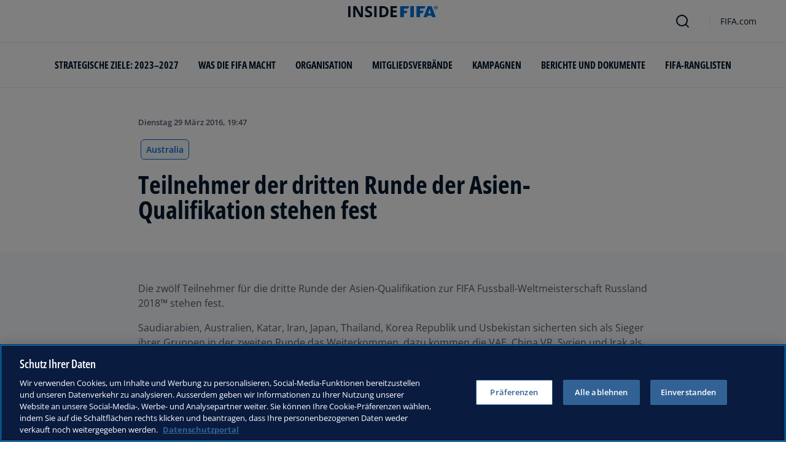

--- FILE ---
content_type: text/html; charset=utf-8
request_url: https://inside.fifa.com/de/tournaments/mens/worldcup/2018russia/news/teilnehmer-der-dritten-runde-der-asien-quali-stehen-fest-2773192
body_size: 11287
content:
<!DOCTYPE html><html lang="de"><head><meta charSet="utf-8"/><title>Teilnehmer der dritten Runde der Asien-Qualifikation stehen fest</title><meta id="elastic-search" content="{&quot;id&quot;:&quot;0xca573f328d69a1449d896dd24e2413d3&quot;,&quot;title&quot;:&quot;Teilnehmer der dritten Runde der Asien-Qualifikation stehen fest&quot;,&quot;contentDate&quot;:&quot;2016-03-29T19:47:00&quot;,&quot;description&quot;:&quot;Die zwölf Teilnehmer für die dritte Runde der Asien-Qualifikation zur FIFA Fussball-Weltmeisterschaft Russland 2018™ stehen fest.&quot;,&quot;image&quot;:null,&quot;locale&quot;:&quot;de&quot;,&quot;recordType&quot;:&quot;article&quot;,&quot;placementTags&quot;:[],&quot;placementTagsContentfulIds&quot;:[&quot;0x757658c0db60f34a844557a08e92636a&quot;],&quot;placementTagsCombinedIds&quot;:[&quot;FDCP_Season_254645&quot;],&quot;semanticTags&quot;:[&quot;Turniere&quot;],&quot;semanticTagsCombinedIds&quot;:[&quot;FIFA Organisation__20201&quot;,&quot;FDCP_Association_AUS&quot;,&quot;FDCP_Association_CHN&quot;,&quot;FDCP_Association_IRN&quot;,&quot;FDCP_Association_IRQ&quot;,&quot;FDCP_Association_JPN&quot;,&quot;FDCP_Association_KOR&quot;,&quot;FDCP_Association_QAT&quot;,&quot;FDCP_Association_KSA&quot;,&quot;FDCP_Association_SYR&quot;,&quot;FDCP_Association_THA&quot;,&quot;FDCP_Association_UAE&quot;,&quot;FDCP_Association_UZB&quot;,&quot;FDCP_Team_43976&quot;,&quot;FDCP_Team_43812&quot;,&quot;FDCP_Team_43817&quot;,&quot;FDCP_Team_43818&quot;,&quot;FDCP_Team_43819&quot;,&quot;FDCP_Team_43822&quot;,&quot;FDCP_Team_43834&quot;,&quot;FDCP_Team_43835&quot;,&quot;FDCP_Team_43838&quot;,&quot;FDCP_Team_43839&quot;,&quot;FDCP_Team_43840&quot;,&quot;FDCP_Team_44005&quot;,&quot;FDCP_Season_254645&quot;,&quot;FDCP_Season_275159&quot;,&quot;FDCP_Confederation_AFC&quot;],&quot;semanticTagsContentfulIds&quot;:[&quot;0xabb4fe897e67964bac427fc34eed6ef9&quot;,&quot;0xd9165c142a12b84fa271080f87f90e56&quot;,&quot;0x573e1909925daf4dba4801b58cad891b&quot;,&quot;0x1a63c2ddebebf74c81fa2c760d5b19f2&quot;,&quot;0x86507ba3a7d68d43ad5a733a998d46b4&quot;,&quot;0x0c7d642e837d6b4e81215c39d7da4339&quot;,&quot;0x0a7d0f812a1feb40904525e3db177f8c&quot;,&quot;0x1b0a06c01ec6bf409d3c289d30068233&quot;,&quot;0x6118f5579e5d0f419e369a0dd7c673a0&quot;,&quot;0x872f1ca0cc469b4093007877c649be36&quot;,&quot;0x7b217ce6a8723440a9b3ffce29e4dd8c&quot;,&quot;0xef2ffabf0daebc419eefc9aaf5c00a68&quot;,&quot;0xcaf431e680303b4ca495040e5bbd5b59&quot;,&quot;0xe045ccc0c3e00d4cb2a7ddf7c644d9b4&quot;,&quot;0xd47d9266e5922649a49dcff9735ecd1f&quot;,&quot;0xa1fe3a8338a4bb488594c1be5a24be55&quot;,&quot;0xdb015c4f20c1c841b4ed29133afda34c&quot;,&quot;0x213408eec694894e907777b72ff93f4d&quot;,&quot;0x0c8b945937db4a40aa147d6c2b372d44&quot;,&quot;0x97f8651948d7354aa64d91ed05f0d3c0&quot;,&quot;0x282a16855e720242b204307730c791b7&quot;,&quot;0x18f97f6ca364414188ea35c8fcd07161&quot;,&quot;0xb79009612581454faa8473af1b99c1dc&quot;,&quot;0xa6622000509f1946a640005ab89f9ff2&quot;,&quot;0x0d6125a515b896439b5e7bd06fe967e6&quot;,&quot;0x757658c0db60f34a844557a08e92636a&quot;,&quot;0x91d4696cd7978745ae80e9b033910b7e&quot;,&quot;5JrnMVWXtXDejVhg2kW9xS&quot;],&quot;parentId&quot;:[&quot;0x20d3fff115a21345821106419c6ad7f6&quot;]}"/><meta name="title" content="Teilnehmer der dritten Runde der Asien-Qualifikation stehen fest"/><meta name="description" content="Die zwölf Teilnehmer für die dritte Runde der Asien-Qualifikation zur FIFA Fussball-Weltmeisterschaft Russland 2018™ stehen fest."/><meta property="og:type" content="website"/><meta property="og:url" content="origin1904-p.cxm.fifa.com/teilnehmer-der-dritten-runde-der-asien-quali-stehen-fest-2773192"/><meta property="og:title" content="Teilnehmer der dritten Runde der Asien-Qualifikation stehen fest"/><meta property="og:description" content="Die zwölf Teilnehmer für die dritte Runde der Asien-Qualifikation zur FIFA Fussball-Weltmeisterschaft Russland 2018™ stehen fest."/><meta property="og:image" content="https://digitalhub.fifa.com/m/605981858ebaad97/webimage-129802200HC016_FIFA_Executi.png"/><meta name="twitter:card" content="summary"/><meta name="twitter:url" content="origin1904-p.cxm.fifa.com/teilnehmer-der-dritten-runde-der-asien-quali-stehen-fest-2773192"/><meta name="twitter:title" content="Teilnehmer der dritten Runde der Asien-Qualifikation stehen fest"/><meta name="twitter:description" content="Die zwölf Teilnehmer für die dritte Runde der Asien-Qualifikation zur FIFA Fussball-Weltmeisterschaft Russland 2018™ stehen fest."/><meta name="twitter:image" content="https://digitalhub.fifa.com/m/605981858ebaad97/webimage-129802200HC016_FIFA_Executi.png"/><link rel="apple-touch-icon" href="/apple-touch-icon.png"/><link rel="apple-touch-icon" sizes="57x57" href="/apple-touch-icon-57x57.png"/><link rel="apple-touch-icon" sizes="72x72" href="/apple-touch-icon-72x72.png"/><link rel="apple-touch-icon" sizes="76x76" href="/apple-touch-icon-76x76.png"/><link rel="apple-touch-icon" sizes="114x114" href="/apple-touch-icon-114x114.png"/><link rel="apple-touch-icon" sizes="120x120" href="/apple-touch-icon-120x120.png"/><link rel="apple-touch-icon" sizes="144x144" href="/apple-touch-icon-144x144.png"/><link rel="apple-touch-icon" sizes="152x152" href="/apple-touch-icon-152x152.png"/><link rel="apple-touch-icon" sizes="180x180" href="/apple-touch-icon-180x180.png"/><link rel="icon" type="image/png" sizes="32x32" href="/favicon-32x32.png"/><link rel="icon" type="image/png" sizes="16x16" href="/favicon-16x16.png"/><link rel="manifest" href="/site.webmanifest"/><link rel="mask-icon" href="/safari-pinned-tab.svg" color="#5bbad5"/><meta name="msapplication-TileImage" content="/mstile-150x150.png"/><meta name="msapplication-TileColor" content="#326295"/><meta name="theme-color" content="#ffffff"/><meta name="viewport" content="minimal-ui, width=device-width, initial-scale=1, maximum-scale=1, user-scalable=no"/><meta name="next-head-count" content="32"/><script type="text/javascript" async="">window.adobeDataLayer = window.adobeDataLayer || []</script><link data-next-font="" rel="preconnect" href="/" crossorigin="anonymous"/><link rel="preload" href="/_next/static/css/18b2963b84befb79.css" as="style"/><link rel="stylesheet" href="/_next/static/css/18b2963b84befb79.css" data-n-g=""/><link rel="preload" href="/_next/static/css/b93e485be968af6b.css" as="style"/><link rel="stylesheet" href="/_next/static/css/b93e485be968af6b.css"/><link rel="preload" href="/_next/static/css/8b173124b052cb51.css" as="style"/><link rel="stylesheet" href="/_next/static/css/8b173124b052cb51.css"/><link rel="preload" href="/_next/static/css/156d8acd7c56d599.css" as="style"/><link rel="stylesheet" href="/_next/static/css/156d8acd7c56d599.css"/><link rel="preload" href="/_next/static/css/023baa20614f757c.css" as="style"/><link rel="stylesheet" href="/_next/static/css/023baa20614f757c.css"/><link rel="preload" href="/_next/static/css/1ed0d3ff8a623346.css" as="style"/><link rel="stylesheet" href="/_next/static/css/1ed0d3ff8a623346.css"/><link rel="preload" href="/_next/static/css/0c18f10d248f349e.css" as="style"/><link rel="stylesheet" href="/_next/static/css/0c18f10d248f349e.css"/><link rel="preload" href="/_next/static/css/d5014efdc1baf6ca.css" as="style"/><link rel="stylesheet" href="/_next/static/css/d5014efdc1baf6ca.css"/><link rel="preload" href="/_next/static/css/38f706c7cd18ce55.css" as="style"/><link rel="stylesheet" href="/_next/static/css/38f706c7cd18ce55.css"/><link rel="preload" href="/_next/static/css/fbb46e235cd5cee7.css" as="style"/><link rel="stylesheet" href="/_next/static/css/fbb46e235cd5cee7.css"/><link rel="preload" href="/_next/static/css/7ed3567a847b9df6.css" as="style"/><link rel="stylesheet" href="/_next/static/css/7ed3567a847b9df6.css"/><link rel="preload" href="/_next/static/css/c3bfb39cb53a6cae.css" as="style"/><link rel="stylesheet" href="/_next/static/css/c3bfb39cb53a6cae.css"/><noscript data-n-css=""></noscript><script defer="" nomodule="" src="/_next/static/chunks/polyfills-42372ed130431b0a.js"></script><script src="https://www.tiktok.com/embed.js" defer="" data-nscript="beforeInteractive"></script><script src="https://www.instagram.com/embed.js" defer="" data-nscript="beforeInteractive"></script><script defer="" src="/_next/static/chunks/3509.d7fd88fe4c941f8b.js"></script><script defer="" src="/_next/static/chunks/5c0b189e.02866eca81c22365.js"></script><script defer="" src="/_next/static/chunks/4114-9332ae454f003140.js"></script><script defer="" src="/_next/static/chunks/1696-e0d87d03e4285725.js"></script><script defer="" src="/_next/static/chunks/1371.2e77ca042894d3f1.js"></script><script defer="" src="/_next/static/chunks/425-0d7a7eba7e7c4626.js"></script><script defer="" src="/_next/static/chunks/2846.d0243c5608bd766c.js"></script><script defer="" src="/_next/static/chunks/4852.beb25c10d5d163a5.js"></script><script defer="" src="/_next/static/chunks/8764-fb7e4b7b8d2adabd.js"></script><script defer="" src="/_next/static/chunks/9539-e4ff60fe3e77bd41.js"></script><script defer="" src="/_next/static/chunks/6378-5c9d3c6efc14c363.js"></script><script defer="" src="/_next/static/chunks/1512-767c7f9a1adaf7ae.js"></script><script defer="" src="/_next/static/chunks/4483-c3dc48d54432d3f7.js"></script><script defer="" src="/_next/static/chunks/729-d4dee87ee6ead16e.js"></script><script defer="" src="/_next/static/chunks/1732-c8128b7196c0a3fa.js"></script><script defer="" src="/_next/static/chunks/2075-f092ca9ae79fdbd5.js"></script><script defer="" src="/_next/static/chunks/8525-78211b17629a8b5b.js"></script><script defer="" src="/_next/static/chunks/8616-35a34ffbd92c36ff.js"></script><script defer="" src="/_next/static/chunks/6066-477eea8cea6a43a0.js"></script><script defer="" src="/_next/static/chunks/5819-058b1f206d4d714a.js"></script><script defer="" src="/_next/static/chunks/2084-ce17fc6c7713e18e.js"></script><script defer="" src="/_next/static/chunks/6909-97fd35cc3bd33df2.js"></script><script defer="" src="/_next/static/chunks/7886-7edeacb95d4724e1.js"></script><script defer="" src="/_next/static/chunks/7578-d30925427b330871.js"></script><script defer="" src="/_next/static/chunks/9332.79b5dbb3f9587946.js"></script><script defer="" src="/_next/static/chunks/3225.3cbf096fe49479a6.js"></script><script defer="" src="/_next/static/chunks/9221.b3e04ecf35f56737.js"></script><script defer="" src="/_next/static/chunks/4569-654e1ee60efb5c12.js"></script><script defer="" src="/_next/static/chunks/2144.d4e07c387c707684.js"></script><script defer="" src="/_next/static/chunks/1044.1f976b8ab860b5e5.js"></script><script defer="" src="/_next/static/chunks/7590.73bdd83f1f7f6aa0.js"></script><script defer="" src="/_next/static/chunks/3182.53476e46128e8ecb.js"></script><script defer="" src="/_next/static/chunks/3052.d20fc2e0f69bea53.js"></script><script defer="" src="/_next/static/chunks/ebf5756a.b97dcafe4b1c80c7.js"></script><script defer="" src="/_next/static/chunks/763-ffbeaf96b9b5cb45.js"></script><script defer="" src="/_next/static/chunks/4234.4c663d2b6a1524af.js"></script><script defer="" src="/_next/static/chunks/6849.0a9a8769f1d05fdd.js"></script><script defer="" src="/_next/static/chunks/3512.1094260d158d010f.js"></script><script defer="" src="/_next/static/chunks/970.bc32abad9eddcf68.js"></script><script defer="" src="/_next/static/chunks/8559.6d3ffd3ef2c3bf09.js"></script><script defer="" src="/_next/static/chunks/5066.ded2967be7e6fbc5.js"></script><script defer="" src="/_next/static/chunks/5027.43b65b83f1a57bb2.js"></script><script defer="" src="/_next/static/chunks/8517.caf91e5813398929.js"></script><script src="/_next/static/chunks/webpack-615da49ddc9b7b0f.js" defer=""></script><script src="/_next/static/chunks/framework-a71af9b1c76f668e.js" defer=""></script><script src="/_next/static/chunks/main-d7b8b9ec94b4d556.js" defer=""></script><script src="/_next/static/chunks/pages/_app-9afc4bcddda20c5c.js" defer=""></script><script src="/_next/static/chunks/461-6ed455faefc41c13.js" defer=""></script><script src="/_next/static/chunks/pages/%5B...landing-pages%5D-1ec608f1eda28bb2.js" defer=""></script><script src="/_next/static/JQWGJPknAqoiQR61vhm7l/_buildManifest.js" defer=""></script><script src="/_next/static/JQWGJPknAqoiQR61vhm7l/_ssgManifest.js" defer=""></script></head><body><div id="__next"><div style="--header-top-position:0px"><div id="header-id" class="fc-layout_headerWrapper__VIkRF"><div class="fc-layout_showOnDesktop__yMWdI"></div><header class="header-mobile_headerMobile__1x6hD"><div></div><div><div class="navbar_leftAlignIcon__X_3mV navbar_navContainer__ORX3y "><button class="navbar_hamburgerButton__VMvBx"><svg xmlns="http://www.w3.org/2000/svg" width="24" height="24" fill="none"><path fill="#1D2A45" d="M0 4h24l-1.333 2H0zM0 13h22.667L24 11H0zM0 20h22.667L24 18H0z"></path></svg></button><a href="/de" class="header-logo_logoLink__G_rJc" aria-label="FIFA"><svg xmlns="http://www.w3.org/2000/svg" width="146" height="20" fill="none" class="[object Object]" role="img" aria-label="FIFA"><path fill="#0070DF" d="M84.704 19h5.924v-6.5h4.263l1.516-3.934h-5.78V4.922h7.18L99.318 1H84.704zm16.427 0h5.924V1h-5.924zm28.484-18-6.935 18h5.833l.741-2.417h6.694l.774 2.417h5.982l-6.93-18zm.697 12.123 2.289-7.498 2.368 7.498zm-13.257-4.557V4.922h7.179L125.745 1h-14.614v18h5.924v-6.5h4.263l1.516-3.934z"></path><path fill="#00182F" d="M0 18.995V1h3.784v17.995zM24.109 18.995h-4.81L11.536 5.382h-.11q.048.849.085 1.71l.074 1.724.073 1.71v8.47H8.276V1h4.773l7.752 13.478h.085q-.024-.837-.06-1.662l-.074-1.649-.049-1.65V1h3.406zM39.133 14.007q0 1.599-.769 2.781-.768 1.182-2.246 1.822-1.465.64-3.564.64a13 13 0 0 1-1.82-.123 12.4 12.4 0 0 1-1.696-.357 10.5 10.5 0 0 1-1.538-.603v-3.545q1.269.566 2.637 1.021a8.5 8.5 0 0 0 2.71.456q.928 0 1.489-.246.574-.246.83-.677.255-.431.256-.985 0-.677-.451-1.157-.452-.48-1.245-.898-.781-.42-1.77-.899a20 20 0 0 1-1.355-.714 8 8 0 0 1-1.392-1.046 5 5 0 0 1-1.086-1.49q-.416-.885-.416-2.117 0-1.612.733-2.757.732-1.144 2.087-1.748Q31.895.75 33.75.75q1.391 0 2.649.332 1.27.321 2.649.936l-1.22 2.966a20 20 0 0 0-2.21-.775 7.1 7.1 0 0 0-1.99-.283q-.708 0-1.209.234a1.63 1.63 0 0 0-.756.64q-.257.405-.257.947 0 .64.367 1.084.378.43 1.122.837.758.405 1.88.947 1.368.652 2.332 1.367.976.7 1.501 1.661.525.948.525 2.364M42.383 18.995V1h3.784v17.995zM65.811 9.828q0 3.04-1.16 5.084-1.148 2.033-3.333 3.066Q59.132 19 56.055 19H51V1h5.605q2.808 0 4.871 1.01a7.25 7.25 0 0 1 3.2 2.967q1.135 1.958 1.135 4.85m-3.932.098q0-1.995-.586-3.275-.573-1.293-1.71-1.908-1.122-.615-2.783-.616h-2.015v11.721h1.624q2.772 0 4.115-1.49 1.356-1.49 1.355-4.432M79.281 19H69V1h10.281v3.127h-6.496V8.08h6.044v3.128h-6.044v4.641h6.496z"></path><path fill="#0070DF" d="M142.227 3.83h.408l.941 1.456h.693l-.977-1.49c.302-.036.533-.107.693-.267.159-.142.248-.355.248-.657 0-.355-.124-.621-.337-.763-.231-.16-.55-.23-.994-.23h-1.332v3.407h.675V3.831zm0-1.455h.87c.089 0 .16.036.231.071.071.036.124.089.177.142a.5.5 0 0 1 .071.249.54.54 0 0 1-.053.266c-.035.071-.106.107-.16.142a1 1 0 0 1-.23.071h-.87V2.34zm-1.686 3.355a3.27 3.27 0 0 0 2.254.87c.444 0 .852-.089 1.243-.23q.585-.24 1.012-.64c.284-.266.514-.586.674-.958.178-.355.249-.746.249-1.172s-.089-.816-.249-1.171a3.6 3.6 0 0 0-.674-.96 3.3 3.3 0 0 0-1.012-.638 3.2 3.2 0 0 0-1.243-.23c-.444 0-.852.088-1.242.23-.373.16-.728.373-1.012.639a3.2 3.2 0 0 0-.692.959c-.178.355-.249.745-.249 1.171s.089.817.249 1.172c.177.355.39.674.692.958m.035-3.088c.125-.302.302-.55.515-.764s.479-.39.763-.497a2.3 2.3 0 0 1 .941-.177 2.4 2.4 0 0 1 1.704.674c.213.213.391.48.515.764s.195.62.195.976c0 .355-.053.674-.195.976a2.31 2.31 0 0 1-1.278 1.26 2.3 2.3 0 0 1-.941.178 2.3 2.3 0 0 1-.941-.177 2.5 2.5 0 0 1-.763-.498 2.3 2.3 0 0 1-.515-.763 2.5 2.5 0 0 1-.195-.976c0-.355.053-.675.195-.976"></path></svg></a><div class="navbar_ticketsSection__kUuFj"><a href="https://www.fifa.com/de" class="navbar_ticketsLink__Mxw7S"><div class="navbar_storeText__xFHKd">FIFA.com</div></a></div></div></div></header></div><div id="content"><div class="ff-bg-white"><div class=""><div class="container ff-mt-lg-48 ff-mt-md-24 ff-mt-16"><div class="row justify-content-center ff-pb-48"><div class="col-sm-12 col-md-12 col-lg-9 "><div class="overline ff-text-grey-slate ff-mb-16 "><span></span><span class="capitalize-transform-text">Dienstag 29 März 2016, 19:47</span></div><div class="hero-article_tagWrapper__1wzD8"><a class="link-module_link__F9IVG undefined" href="/de/associations/AUS"><span class="interactive-tag-module_relatedTag__7ztbD">Australia</span></a></div><h3 class=" hero-article_heroTitle__6uwR8">Teilnehmer der dritten Runde der Asien-Qualifikation stehen fest</h3></div></div></div></div></div><div class="ff-bg-grey-lightest"><div class="container"><div class="ff-py-48"><div class="row justify-content-center"><div class="col-lg-9 d-flex flex-column"><div><div class="rich-text-module_richTextContainer__PuOgN ff-rich-text-new_richTextContainer__q5QcB"><div data-slate-editor="true" data-slate-node="value" contenteditable="false" zindex="-1" style="position:relative;outline:none;white-space:pre-wrap;word-wrap:break-word"><div class="ff-text-grey-slate"><p class="rich-text-module_p__zIItW" data-slate-node="element"><span data-slate-node="text"><span contenteditable="false" data-slate-leaf="true"><span data-slate-string="true">Die zwölf Teilnehmer für die dritte Runde der Asien-Qualifikation zur FIFA Fussball-Weltmeisterschaft Russland 2018™ stehen fest.</span></span></span></p></div><div class="ff-text-grey-slate"><p class="rich-text-module_p__zIItW" data-slate-node="element"><span data-slate-node="text"><span contenteditable="false" data-slate-leaf="true"><span data-slate-string="true">Saudiarabien, Australien, Katar, Iran, Japan, Thailand, Korea Republik und Usbekistan sicherten sich als Sieger ihrer Gruppen in der zweiten Runde das Weiterkommen, dazu kommen die VAE, China VR, Syrien und Irak als die vier besten Zweiten.</span></span></span></p></div><div class="ff-text-grey-slate"><p class="rich-text-module_p__zIItW" data-slate-node="element"><span data-slate-node="text"><span contenteditable="false" data-slate-leaf="true"><span data-slate-string="true">Die zwölf Teams werden in zwei Gruppen mit je sechs Mannschaften gelost und spielen im Ligaformat in Hin- und Rückspiel jeder gegen jeden. Die Auslosung findet am 12. April in Kuala Lumpur (Malaysia) statt.</span></span></span></p></div><div class="ff-text-grey-slate"><p class="rich-text-module_p__zIItW" data-slate-node="element"><span data-slate-node="text"><span contenteditable="false" data-slate-leaf="true"><span data-slate-string="true">Die drittplatzierten Mannschaften der Gruppen ziehen in die Runde vier ein. Die beiden Gruppensieger und die beiden Gruppenzweiten qualifizieren sich für die FIFA Fussball-Weltmeisterschaft Russland 2018™.</span></span></span></p></div></div></div></div><div class="related-topics_mainContainer__85AS1"><div class="related-topics_relatedTopicsHeader___d9vT">Verwandte Themen</div><div class="related-topics_tagsContainer__ghirM"><a class="link-module_link__F9IVG undefined" href="/de/associations/AUS"><span class="interactive-tag-module_relatedTag__7ztbD">Australia</span></a><a class="link-module_link__F9IVG undefined" href="/de/associations/CHN"><span class="interactive-tag-module_relatedTag__7ztbD">China PR</span></a><a class="link-module_link__F9IVG undefined" href="/de/associations/IRN"><span class="interactive-tag-module_relatedTag__7ztbD">IR Iran</span></a><a class="link-module_link__F9IVG undefined" href="/de/associations/IRQ"><span class="interactive-tag-module_relatedTag__7ztbD">Iraq</span></a><a class="link-module_link__F9IVG undefined" href="/de/associations/JPN"><span class="interactive-tag-module_relatedTag__7ztbD">Japan</span></a><a class="link-module_link__F9IVG undefined" href="/de/associations/KOR"><span class="interactive-tag-module_relatedTag__7ztbD">Korea Republic</span></a><a class="link-module_link__F9IVG undefined" href="/de/associations/QAT"><span class="interactive-tag-module_relatedTag__7ztbD">Qatar</span></a><a class="link-module_link__F9IVG undefined" href="/de/associations/KSA"><span class="interactive-tag-module_relatedTag__7ztbD">Saudi Arabia</span></a><a class="link-module_link__F9IVG undefined" href="/de/associations/SYR"><span class="interactive-tag-module_relatedTag__7ztbD">Syria</span></a><a class="link-module_link__F9IVG undefined" href="/de/associations/THA"><span class="interactive-tag-module_relatedTag__7ztbD">Thailand</span></a><a class="link-module_link__F9IVG undefined" href="/de/associations/UAE"><span class="interactive-tag-module_relatedTag__7ztbD">United Arab Emirates</span></a><a class="link-module_link__F9IVG undefined" href="/de/associations/UZB"><span class="interactive-tag-module_relatedTag__7ztbD">Uzbekistan</span></a><a class="link-module_link__F9IVG undefined" href="/de/associations/AFC"><span class="interactive-tag-module_relatedTag__7ztbD">AFC</span></a></div></div></div></div></div></div></div></div><div></div></div><button class="fc-scroll-to-top_scrollTop__bKd4A" type="button" aria-label="Scroll to top" style="display:none"><i>^</i></button><div class="container"><div class="row ff-pb-8"><div class="col-12"><a href="#optanon-show-settings-link" id="optanon-show-settings-link" style="cursor:pointer;font-size:0.8rem" class="overline ff-text-blue-cinema optanon-show-settings card-heading-tiny">Cookie Settings</a></div></div></div><div id="modal-portal"></div></div><script id="__NEXT_DATA__" type="application/json">{"props":{"pageProps":{"parent":{"id":"0x20d3fff115a21345821106419c6ad7f6","title":"Article Page \u003e Teilnehmer der dritten Runde der Asien-Qualifikation stehen fest","contentDate":"2016-03-29T19:47:00","type":"ArticlePage","selection":[{"label":"Teilnehmer der dritten Runde der Asien-Qualifikation stehen fest","languageId":"de","slug":"/de/news/teilnehmer-der-dritten-runde-der-asien-quali-stehen-fest-2773192","value":"Deutsch"}]},"richTextProps":{"document":{"data":{},"content":[{"data":{},"content":[{"nodeType":"text","value":"Die zwölf Teilnehmer für die dritte Runde der Asien-Qualifikation zur FIFA Fussball-Weltmeisterschaft Russland 2018™ stehen fest.","marks":[],"data":{}}],"nodeType":"paragraph"},{"data":{},"content":[{"nodeType":"text","value":"Saudiarabien, Australien, Katar, Iran, Japan, Thailand, Korea Republik und Usbekistan sicherten sich als Sieger ihrer Gruppen in der zweiten Runde das Weiterkommen, dazu kommen die VAE, China VR, Syrien und Irak als die vier besten Zweiten.","marks":[],"data":{}}],"nodeType":"paragraph"},{"data":{},"content":[{"nodeType":"text","value":"Die zwölf Teams werden in zwei Gruppen mit je sechs Mannschaften gelost und spielen im Ligaformat in Hin- und Rückspiel jeder gegen jeden. Die Auslosung findet am 12. April in Kuala Lumpur (Malaysia) statt.","marks":[],"data":{}}],"nodeType":"paragraph"},{"data":{},"content":[{"nodeType":"text","value":"Die drittplatzierten Mannschaften der Gruppen ziehen in die Runde vier ein. Die beiden Gruppensieger und die beiden Gruppenzweiten qualifizieren sich für die FIFA Fussball-Weltmeisterschaft Russland 2018™.","marks":[],"data":{}}],"nodeType":"paragraph"}],"nodeType":"document"}},"layout":{"resources":{"SocialMediaUrls":{"category":"Social Media","identifier":"SocialMediaUrls","resources":{"SocialMediaUrl.Twitter":{"identifier":"SocialMediaUrl.Twitter","value":"https://twitter.com/FIFAcom_de","external":"SocialMediaUrl.Twitter"},"SocialMediaUrl.WhatsApp":{"identifier":"SocialMediaUrl.WhatsApp","value":"https://whatsapp.com/channel/0029Vb7wDrQ77qVOYfKwIw3q","external":"SocialMediaUrl.WhatsApp"},"SocialMediaUrl.whatsapp-alt-text":{"identifier":"SocialMediaUrl.whatsapp-alt-text","value":"WhatsApp","external":"SocialMediaUrl.whatsapp-alt-text"}},"en":{"SocialMediaUrl.Facebook":{"identifier":"SocialMediaUrl.Facebook","value":"https://www.facebook.com/fifa","external":"SocialMediaUrl.Facebook"},"SocialMediaUrl.Instagram":{"identifier":"SocialMediaUrl.Instagram","value":"http://instagram.com/fifa/","external":"SocialMediaUrl.Instagram"},"SocialMediaUrl.Twitter":{"identifier":"SocialMediaUrl.Twitter","value":"https://twitter.com/FIFAcom","external":"SocialMediaUrl.Twitter"},"SocialMediaUrl.Youtube":{"identifier":"SocialMediaUrl.Youtube","value":"https://www.youtube.com/fifa","external":"SocialMediaUrl.Youtube"},"SocialMediaUrl.LinkedIn":{"identifier":"SocialMediaUrl.LinkedIn","value":"https://www.linkedin.com/company/fifa","external":"SocialMediaUrl.LinkedIn"},"SocialMediaUrl.WhatsApp":{"identifier":"SocialMediaUrl.WhatsApp","value":"https://whatsapp.com/channel/0029Vb7wDrQ77qVOYfKwIw3q","external":"SocialMediaUrl.WhatsApp"},"SocialMediaUrl.whatsapp-alt-text":{"identifier":"SocialMediaUrl.whatsapp-alt-text","value":"WhatsApp","external":"SocialMediaUrl.whatsapp-alt-text"},"SocialMediaUrl.facebook-alt-text":{"identifier":"SocialMediaUrl.facebook-alt-text","value":"Facebook","external":"SocialMediaUrl.facebook-alt-text"},"SocialMediaUrl.instagram-alt-text":{"identifier":"SocialMediaUrl.instagram-alt-text","value":"Instagram","external":"SocialMediaUrl.instagram-alt-text"},"SocialMediaUrl.twitter-alt-text":{"identifier":"SocialMediaUrl.twitter-alt-text","value":"X","external":"SocialMediaUrl.twitter-alt-text"},"SocialMediaUrl.youtube-alt-text":{"identifier":"SocialMediaUrl.youtube-alt-text","value":"YouTube","external":"SocialMediaUrl.youtube-alt-text"},"SocialMediaUrl.linkedin-alt-text":{"identifier":"SocialMediaUrl.linkedin-alt-text","value":"Linkedin","external":"SocialMediaUrl.linkedin-alt-text"}}},"Misc":{"category":"Translations","identifier":"Misc","resources":{"Partners":{"identifier":"Partners","value":"FIFA Partner","external":"n/a"},"Sponsors":{"identifier":"Sponsors","value":"Sponsoren","external":"Sponsors"},"regionalSupporters":{"identifier":"regionalSupporters","value":"Regionale Sponsoren","external":"regionalSupporters"},"CookieSettings":{"identifier":"CookieSettings","value":"Cookie-Einstellungen","external":"CookieSettings"}},"en":{"Partners":{"identifier":"Partners","value":"FIFA Partners","external":"n/a"},"Sponsors":{"identifier":"Sponsors","value":"Sponsors","external":"Sponsors"},"regionalSupporters":{"identifier":"regionalSupporters","value":"Regional Supporters","external":"regionalSupporters"},"CookieSettings":{"identifier":"CookieSettings","value":"Cookie Settings","external":"CookieSettings"}}},"Navigation":{"category":"Navigation","identifier":"Navigation","resources":{"navigation.today":{"identifier":"navigation.today","value":"Heute","external":"navigation.today"},"navigation.tomorrow":{"identifier":"navigation.tomorrow","value":"Morgen","external":"navigation.tomorrow"},"navigation.yesterday":{"identifier":"navigation.yesterday","value":"Gestern","external":"navigation.yesterday"},"navigation.login":{"identifier":"navigation.login","value":"Login","external":"login"},"navigation.logout":{"identifier":"navigation.logout","value":"Log out","external":"logout"},"navigation.welcome":{"identifier":"navigation.welcome","value":"Willkommen","external":"welcome"},"navigation.user":{"identifier":"navigation.user","value":"Benutzer","external":"navigation.user"},"navigation.dropdown.more":{"identifier":"navigation.dropdown.more","value":"Mehr","external":"navigation.dropdown.more"}},"en":{"navigation.today":{"identifier":"navigation.today","value":"Today","external":"navigation.today"},"navigation.tomorrow":{"identifier":"navigation.tomorrow","value":"Tomorrow","external":"navigation.tomorrow"},"navigation.yesterday":{"identifier":"navigation.yesterday","value":"Yesterday","external":"navigation.yesterday"},"navigation.login":{"identifier":"navigation.login","value":"Login","external":"login"},"navigation.logout":{"identifier":"navigation.logout","value":"Log out","external":"logout"},"navigation.welcome":{"identifier":"navigation.welcome","value":"Welcome","external":"welcome"},"navigation.user":{"identifier":"navigation.user","value":"User","external":"navigation.user"},"navigation.dropdown.more":{"identifier":"navigation.dropdown.more","value":"More","external":"navigation.dropdown.more"}}},"FIFACOM.Official.Languages":{"category":"Language","identifier":"FIFACOM.Official.Languages","resources":{"en":{"identifier":"en","value":"English","external":"EN"},"fr":{"identifier":"fr","value":"Français","external":"FR"},"es":{"identifier":"es","value":"Español","external":"ES"},"de":{"identifier":"de","value":"Deutsch","external":"DE"},"ar":{"identifier":"ar","value":"العربية","external":"AR"}},"en":{"en":{"identifier":"en","value":"English","external":"EN"},"fr":{"identifier":"fr","value":"Français","external":"FR"},"es":{"identifier":"es","value":"Español","external":"ES"},"de":{"identifier":"de","value":"Deutsch","external":"DE"},"ar":{"identifier":"ar","value":"العربية","external":"AR"}}}},"header":{"data":[{"title":"Strategische Ziele: 2023–2027","isActive":false,"uri":"/de/strategic-objectives-2023-2027","children":[{"title":"Vorwort des Präsidenten","uri":"/de/strategic-objectives-2023-2027/president-foreword-2023-2027","isActive":false,"children":[],"isOpen":false,"hasActiveChild":false},{"title":"1. Ziel Überarbeitung der FIFA-Statuten","uri":"/de/strategic-objectives-2023-2027/goal-1","isActive":false,"children":[],"isOpen":false,"hasActiveChild":false},{"title":"2. Ziel Umsetzung der Transfersystemreform","uri":"/de/strategic-objectives-2023-2027/goal-2","isActive":false,"children":[],"isOpen":false,"hasActiveChild":false},{"title":"3. Ziel Investitionen in digitale Technologie","uri":"/de/strategic-objectives-2023-2027/goal-3","isActive":false,"children":[],"isOpen":false,"hasActiveChild":false},{"title":"4. Ziel Mehr Jugendturniere","uri":"/de/strategic-objectives-2023-2027/goal-4","isActive":false,"children":[],"isOpen":false,"hasActiveChild":false},{"title":"5. Ziel Förderung und FIFA-Akademien","uri":"/de/strategic-objectives-2023-2027/goal-5","isActive":false,"children":[],"isOpen":false,"hasActiveChild":false},{"title":"6. Ziel Soziale Verantwortung","uri":"/de/strategic-objectives-2023-2027/goal-6","isActive":false,"children":[],"isOpen":false,"hasActiveChild":false},{"title":"7. Ziel Neue internationale Spielangebote","uri":"/de/strategic-objectives-2023-2027/goal-7","isActive":false,"children":[],"isOpen":false,"hasActiveChild":false},{"title":"8. Ziel FIFA Frauen-Weltmeisterschaft™","uri":"/de/strategic-objectives-2023-2027/goal-8","isActive":false,"children":[],"isOpen":false,"hasActiveChild":false},{"title":"9. Ziel FIFA Fussball-Weltmeisterschaft 2026™: Grösste Show auf diesem Planeten","uri":"/de/strategic-objectives-2023-2027/goal-9","isActive":false,"children":[],"isOpen":false,"hasActiveChild":false},{"title":"10. Ziel FIFA Klub-Weltmeisterschaft 2025: Nagelneuer Klub-Wettbewerb","uri":"/de/strategic-objectives-2023-2027/goal-10","isActive":false,"children":[],"isOpen":false,"hasActiveChild":false},{"title":"11. Ziel Einnahmen von mindestens USD 11 Milliarden","uri":"/de/strategic-objectives-2023-2027/goal-11","isActive":false,"children":[],"isOpen":false,"hasActiveChild":false}],"isOpen":false,"hasActiveChild":false},{"title":"Was die FIFA macht","isActive":false,"uri":"/de/all-topics","children":[{"title":"Legal","uri":"/de/legal","isActive":false,"children":[],"isOpen":false,"hasActiveChild":false},{"title":"Transfersystem","uri":"/de/transfer-system","isActive":false,"children":[],"isOpen":false,"hasActiveChild":false},{"title":"Frauenfussball","uri":"/de/womens-football","isActive":false,"children":[],"isOpen":false,"hasActiveChild":false},{"title":"Fussballförderung ","uri":"/de/advancing-football","isActive":false,"children":[],"isOpen":false,"hasActiveChild":false},{"title":"Schiedsrichter","uri":"/de/refereeing","isActive":false,"children":[],"isOpen":false,"hasActiveChild":false},{"title":"Innovation","uri":"/de/innovation","isActive":false,"children":[],"isOpen":false,"hasActiveChild":false},{"title":"Talentförderung","uri":"https://inside.fifa.com/talent-development","isActive":false,"children":[],"isOpen":false,"hasActiveChild":false},{"title":"Organisation von Turnieren","uri":"/de/tournament-organisation","isActive":false,"children":[],"isOpen":false,"hasActiveChild":false},{"title":"Nachhaltigkeit","uri":"/de/sustainability","isActive":false,"children":[],"isOpen":false,"hasActiveChild":false},{"title":"Menschenrechte und Antidiskriminierung","uri":"/de/human-rights","isActive":false,"children":[],"isOpen":false,"hasActiveChild":false},{"title":"Gesundheit und Medizin","uri":"/de/health-and-medical","isActive":false,"children":[],"isOpen":false,"hasActiveChild":false},{"title":"Bildungsinitiativen","uri":"/de/education-initiatives","isActive":false,"children":[],"isOpen":false,"hasActiveChild":false}],"isOpen":false,"hasActiveChild":false},{"title":"Organisation","isActive":false,"uri":"/de/organisation","children":[{"title":"Präsident","uri":"/de/organisation/president","isActive":false,"children":[],"isOpen":false,"hasActiveChild":false},{"title":"Generalsekretär","uri":"/de/organisation/secretary-general","isActive":false,"children":[],"isOpen":false,"hasActiveChild":false},{"title":"FIFA-Kongress","uri":"/de/organisation/congress","isActive":false,"children":[],"isOpen":false,"hasActiveChild":false},{"title":"FIFA-Rat","uri":"/de/organisation/fifa-council","isActive":false,"children":[],"isOpen":false,"hasActiveChild":false},{"title":"Kommissionen","uri":"/de/organisation/committees","isActive":false,"children":[],"isOpen":false,"hasActiveChild":false},{"title":"Rechtsorgane","uri":"/de/legal/judicial-bodies","isActive":false,"children":[],"isOpen":false,"hasActiveChild":false},{"title":"Fussball Tribunal","uri":"/de/legal/football-tribunal","isActive":false,"children":[],"isOpen":false,"hasActiveChild":false},{"title":"Abteilungen","uri":"/de/organisation/divisions","isActive":false,"children":[],"isOpen":false,"hasActiveChild":false},{"title":"Medien-Service","uri":"/de/organisation/media","isActive":false,"children":[],"isOpen":false,"hasActiveChild":false},{"title":"FIFA Legends","uri":"/de/organisation/fifa-legends","isActive":false,"children":[],"isOpen":false,"hasActiveChild":false}],"isOpen":false,"hasActiveChild":false},{"title":"Mitgliedsverbände","isActive":false,"uri":"/de/associations","children":[{"title":"Asien","uri":"/associations/AFC","isActive":false,"children":[],"isOpen":false,"hasActiveChild":false},{"title":"Afrika","uri":"/associations/CAF","isActive":false,"children":[],"isOpen":false,"hasActiveChild":false},{"title":"Nord-, Mittelamerika und Karibik","uri":"/associations/CONCACAF","isActive":false,"children":[],"isOpen":false,"hasActiveChild":false},{"title":"Südamerika","uri":"/associations/CONMEBOL","isActive":false,"children":[],"isOpen":false,"hasActiveChild":false},{"title":"Ozeanien","uri":"/associations/OFC","isActive":false,"children":[],"isOpen":false,"hasActiveChild":false},{"title":"Europa","uri":"/associations/UEFA","isActive":false,"children":[],"isOpen":false,"hasActiveChild":false}],"isOpen":false,"hasActiveChild":false},{"title":"Kampagnen","isActive":false,"uri":"/de/campaigns","children":[{"title":"Football Unites the World","uri":"/de/campaigns/football-unites-the-world","isActive":false,"children":[],"isOpen":false,"hasActiveChild":false},{"title":"No Discrimination","uri":"/de/campaigns/no-discrimination","isActive":false,"children":[],"isOpen":false,"hasActiveChild":false},{"title":"Kein Rassismus","uri":"/de/campaigns/no-discrimination/no-racism","isActive":false,"children":[],"isOpen":false,"hasActiveChild":false},{"title":"Bring the Moves","uri":"/de/campaigns/bring-the-moves","isActive":false,"children":[],"isOpen":false,"hasActiveChild":false},{"title":"Gehirnerschütterungen: Vermuten und schützen","uri":"/de/campaigns/concussion","isActive":false,"children":[],"isOpen":false,"hasActiveChild":false}],"isOpen":false,"hasActiveChild":false},{"title":"Berichte und Dokumente","isActive":false,"uri":"/de/official-documents","children":[{"title":"Internationale Transferübersicht","uri":"","isActive":false,"children":[],"isOpen":false,"hasActiveChild":false},{"title":"Globaler Transferbericht","uri":"/de/transfer-system/global-transfer-report","isActive":false,"children":[],"isOpen":false,"hasActiveChild":false}],"isOpen":false,"hasActiveChild":false},{"title":"FIFA-Ranglisten","isActive":false,"uri":"/de/fifa-rankings","children":[{"title":"Weltrangliste","uri":"/de/fifa-world-ranking","isActive":false,"children":[],"isOpen":false,"hasActiveChild":false},{"title":"FIFA Klub-Weltmeisterschaft 2025™ Konföderationen-Rangliste","uri":"/de/fifa-rankings/fifa-club-world-cup","isActive":false,"children":[],"isOpen":false,"hasActiveChild":false},{"title":"FIFA Futsal-Weltrangliste","uri":"/de/fifa-rankings/futsal-world-ranking","isActive":false,"children":[],"isOpen":false,"hasActiveChild":false}],"isOpen":false,"hasActiveChild":false}],"breadcrumbsData":null,"ticketsLabel":null,"ticketsUrl":null,"storeLabel":"FIFA.com","storeUrl":"https://www.fifa.com/de","promotion":null,"blackLogo":false,"subUniverse":null,"styleTheme":null,"type":1},"footer":{"lists":[{"title":"Was die FIFA macht","links":[{"text":"Legal","ref":"/de/legal"},{"text":"Transfersystem","ref":"/de/transfer-system"},{"text":"Frauenfussball","ref":"/de/womens-football"},{"text":"Fussballförderung","ref":"/de/advancing-football"},{"text":"Schiedsrichter","ref":"/de/talent-development/refereeing"},{"text":"Innovation","ref":"/de/innovation"},{"text":"Talentförderung","ref":"/de/talent-development"},{"text":"Organisation von Turnieren","ref":"/de/tournament-organisation"},{"text":"Nachhaltigkeit","ref":"/de/sustainability"},{"text":"Menschenrechte und Antidiskriminierung","ref":"/de/human-rights"},{"text":"Gesundheit und Medizin","ref":"/de/health-and-medical"},{"text":"Bildungsinitiativen","ref":"/de/education-initiatives"}]},{"title":"Besuchen Sie auch","links":[{"text":"Alle Nachrichten und Themen","ref":"/de/all-stories"},{"text":"Berichte und Dokumente","ref":"/de/official-documents"},{"text":"FIFA-Stiftung","ref":"https://www.fifafoundation.org/de"},{"text":"FIFA Museum","ref":"https://www.fifamuseum.com/de/"},{"text":"Stellen \u0026 Karriere","ref":"https://jobs.fifa.com/de-F"},{"text":"","ref":"/de/organisation/contact-fifa"}]}],"socialMedia":[{"url":"https://twitter.com/FIFAcom_de","child":"TwitterX","alt":"X"},{"url":"http://instagram.com/fifa/","child":"Instagram","alt":"Instagram"},{"url":"https://www.linkedin.com/company/fifa","child":"LinkedIn","alt":"Linkedin"},{"url":"https://www.facebook.com/fifa","child":"Facebook","alt":"Facebook"},{"url":"https://www.youtube.com/fifa","child":"Youtube","alt":"YouTube"},{"url":"https://whatsapp.com/channel/0029Vb7wDrQ77qVOYfKwIw3q","child":"WhatsApp","alt":"WhatsApp"},{"url":"SocialMediaUrl.TikTok","child":"TikTok","alt":"Tiktok"}],"isFifaPlus":false,"cookiePreferencesButtonLabel":"Cookie-Einstellungen","languages":[{"id":"en","text":"English","shortText":"EN"},{"id":"es","text":"Español","shortText":"ES"},{"id":"fr","text":"Français","shortText":"FR"},{"id":"de","text":"Deutsch","shortText":"DE","localisedSlug":"/tournaments/mens/worldcup/2018russia/news//de/news/teilnehmer-der-dritten-runde-der-asien-quali-stehen-fest-2773192"},{"id":"ar","text":"العربية","shortText":"AR"}],"bottomLinks":{"title":"Urheberrechte © 1994–2025 FIFA. Alle Rechte vorbehalten.","links":[{"text":"Nutzungsbedingungen","ref":"/de/terms-of-service"},{"text":"","ref":"/de/data-protection-portal"},{"text":"Downloads","ref":"/de/downloads"}]},"logostripConfig":{"data-language":"de","data-event-name":null,"data-logo-type":"FIFA_Corporate_logostrip","data-theme":"Light_background"},"logostrips":null,"promotionalAppsText":""},"inPageNavigation":null,"preview":false,"searchPlaceholderText":"Suche nach News, Spielern, Spielen, Videos etc","isOfficialLanguage":true,"isFifaComLayout":false,"fifaComHeaderData":null},"slugs":"/tournaments/mens/worldcup/2018russia/news/teilnehmer-der-dritten-runde-der-asien-quali-stehen-fest-2773192","type":"ArticlePage","metaTags":{"description":"Die zwölf Teilnehmer für die dritte Runde der Asien-Qualifikation zur FIFA Fussball-Weltmeisterschaft Russland 2018™ stehen fest.","image":null,"title":"Teilnehmer der dritten Runde der Asien-Qualifikation stehen fest","url":"origin1904-p.cxm.fifa.com/teilnehmer-der-dritten-runde-der-asien-quali-stehen-fest-2773192","elasticSearch":{"id":"0xca573f328d69a1449d896dd24e2413d3","title":"Teilnehmer der dritten Runde der Asien-Qualifikation stehen fest","contentDate":"2016-03-29T19:47:00","description":"Die zwölf Teilnehmer für die dritte Runde der Asien-Qualifikation zur FIFA Fussball-Weltmeisterschaft Russland 2018™ stehen fest.","image":null,"locale":"de","recordType":"article","placementTags":[],"placementTagsContentfulIds":["0x757658c0db60f34a844557a08e92636a"],"placementTagsCombinedIds":["FDCP_Season_254645"],"semanticTags":["Turniere"],"semanticTagsCombinedIds":["FIFA Organisation__20201","FDCP_Association_AUS","FDCP_Association_CHN","FDCP_Association_IRN","FDCP_Association_IRQ","FDCP_Association_JPN","FDCP_Association_KOR","FDCP_Association_QAT","FDCP_Association_KSA","FDCP_Association_SYR","FDCP_Association_THA","FDCP_Association_UAE","FDCP_Association_UZB","FDCP_Team_43976","FDCP_Team_43812","FDCP_Team_43817","FDCP_Team_43818","FDCP_Team_43819","FDCP_Team_43822","FDCP_Team_43834","FDCP_Team_43835","FDCP_Team_43838","FDCP_Team_43839","FDCP_Team_43840","FDCP_Team_44005","FDCP_Season_254645","FDCP_Season_275159","FDCP_Confederation_AFC"],"semanticTagsContentfulIds":["0xabb4fe897e67964bac427fc34eed6ef9","0xd9165c142a12b84fa271080f87f90e56","0x573e1909925daf4dba4801b58cad891b","0x1a63c2ddebebf74c81fa2c760d5b19f2","0x86507ba3a7d68d43ad5a733a998d46b4","0x0c7d642e837d6b4e81215c39d7da4339","0x0a7d0f812a1feb40904525e3db177f8c","0x1b0a06c01ec6bf409d3c289d30068233","0x6118f5579e5d0f419e369a0dd7c673a0","0x872f1ca0cc469b4093007877c649be36","0x7b217ce6a8723440a9b3ffce29e4dd8c","0xef2ffabf0daebc419eefc9aaf5c00a68","0xcaf431e680303b4ca495040e5bbd5b59","0xe045ccc0c3e00d4cb2a7ddf7c644d9b4","0xd47d9266e5922649a49dcff9735ecd1f","0xa1fe3a8338a4bb488594c1be5a24be55","0xdb015c4f20c1c841b4ed29133afda34c","0x213408eec694894e907777b72ff93f4d","0x0c8b945937db4a40aa147d6c2b372d44","0x97f8651948d7354aa64d91ed05f0d3c0","0x282a16855e720242b204307730c791b7","0x18f97f6ca364414188ea35c8fcd07161","0xb79009612581454faa8473af1b99c1dc","0xa6622000509f1946a640005ab89f9ff2","0x0d6125a515b896439b5e7bd06fe967e6","0x757658c0db60f34a844557a08e92636a","0x91d4696cd7978745ae80e9b033910b7e","5JrnMVWXtXDejVhg2kW9xS"],"parentId":["0x20d3fff115a21345821106419c6ad7f6"]}},"jumpToLabel":"Weiter zu","languageSelectorLabel":"Weitere Sprachen","labelBackButton":"Zurück","languages":{"en":{"identifier":"en","value":"English","external":"EN"},"es":{"identifier":"es","value":"Español","external":"ES"},"fr":{"identifier":"fr","value":"Français","external":"FR"},"de":{"identifier":"de","value":"Deutsch","external":"DE"},"ar":{"identifier":"ar","value":"العربية","external":"AR"}},"hero":{"title":"Teilnehmer der dritten Runde der Asien-Qualifikation stehen fest","roofline":"","description":"","asset":null,"type":null},"localTimeLabel":" (Ortszeit)","themes":{},"pageDigitalDataLayer":{"title":"Teilnehmer der dritten Runde der Asien-Qualifikation stehen fest","pageID":"","pageSlug":"teilnehmer-der-dritten-runde-der-asien-quali-stehen-fest-2773192"},"createdDate":"2021-05-08T06:05:42.731Z","relatedTopicsLabel":"Verwandte Themen","relatedSemanticTags":[{"label":"Australia","url":"/de/associations/AUS"},{"label":"China PR","url":"/de/associations/CHN"},{"label":"IR Iran","url":"/de/associations/IRN"},{"label":"Iraq","url":"/de/associations/IRQ"},{"label":"Japan","url":"/de/associations/JPN"},{"label":"Korea Republic","url":"/de/associations/KOR"},{"label":"Qatar","url":"/de/associations/QAT"},{"label":"Saudi Arabia","url":"/de/associations/KSA"},{"label":"Syria","url":"/de/associations/SYR"},{"label":"Thailand","url":"/de/associations/THA"},{"label":"United Arab Emirates","url":"/de/associations/UAE"},{"label":"Uzbekistan","url":"/de/associations/UZB"},{"label":"AFC","url":"/de/associations/AFC"}],"relatedPlacementTag":{"label":"Australia","url":"/de/associations/AUS"},"relatedContentProps":null,"airshipEnabledPaths":[],"requester":null},"__N_SSP":true},"page":"/[...landing-pages]","query":{"landing-pages":["tournaments","mens","worldcup","2018russia","news","teilnehmer-der-dritten-runde-der-asien-quali-stehen-fest-2773192"]},"buildId":"JQWGJPknAqoiQR61vhm7l","runtimeConfig":{"rtlLocales":["ar","fa"]},"isFallback":false,"isExperimentalCompile":false,"dynamicIds":[83509,54852,13790,53512,77083,78517],"gssp":true,"locale":"de","locales":["en","ar","cs","de","es","fr","ja","lt","ru","pt","sw-TZ","ko","nl","no","pt-BR","zh","hi","th","sk","uz-Latn","he-IL","it","vi","fil","id","fa","uk","hr","fa-AF","kk","pl"],"defaultLocale":"en","scriptLoader":[]}</script><script type="text/javascript"  src="/Bo3Gq29H7qD1/OPT0I9rmTb/Bf/L7G3wSf39hOuw0L1aS/YnB5eA/eTJaSi/cUQxQB"></script></body></html>

--- FILE ---
content_type: application/javascript
request_url: https://inside.fifa.com/Bo3Gq29H7qD1/OPT0I9rmTb/Bf/L7G3wSf39hOuw0L1aS/YnB5eA/eTJaSi/cUQxQB
body_size: 169466
content:
(function(){if(typeof Array.prototype.entries!=='function'){Object.defineProperty(Array.prototype,'entries',{value:function(){var index=0;const array=this;return {next:function(){if(index<array.length){return {value:[index,array[index++]],done:false};}else{return {done:true};}},[Symbol.iterator]:function(){return this;}};},writable:true,configurable:true});}}());(function(){ND();fYV();P6V();var kB=function(S2,IE){return S2+IE;};var XS=function(JE,YP){return JE>YP;};var KR=function(){return ["3","","","\n(\x3fhY","\'P0u=fUMH","RJE\vO,8","0,:VGPO~E6_6T\n\x07MOY8M\n6>BHM^,,U5\tS\\R>Db%YXMJ0Tl0J^HKD.\b\r-lUNB*C#X7AR\x07WOqI\v0-N\vVI4R6I{I\vTM\x00=^b-pjR3^.2PUXT.uQklZNMC1","\\;Z+NA\n`XM,I1","KN9B6_)t\fHMO3D1#\"SG\\Y","*M6","D","\x40B","n]L;Ta|{rBNE\v","V\'NMO|N\r.G\t;VGLN-","#5xM{B,\x00Y","{\rBUE5]9Y\\KJ.T&","8\x00snl={\tvj1whr*\b}/nqXI=T$]3MLUM3X\b0\x3fC^O\\&\rKr\viJAe\x07R",":G\v/D^[F7\x00","O","^,Y:P",".X,N>V\vW","Z39^Y\\O","!(TtXO1%A-[(JF\t:K#!TMUtC#C","(G\fB\\N","3\x07|#T2T\vKXT3F/+)\x40X|E\x3f]\'^","E=A","\x3fD_","&\tII*\f\x00J\v,\x00n[kL(S","J7E\nAVR","\rG[UNH_/Qa\\A\r)Z","HNN0N","I.FNM","uK\x3fo","B\vP6S-A^DVD\b","eM","[R*M","_1$C+W2PQ\\","XO.","MPY-\x00","9D_5\x40U\\R","h96#gYPF7\x00X4_{I\vTM\x00\v9\\\f0\"J[,\\+N2R\x07OA)MW","VN\r3]*\x3fCJK_","WQO9f\f/.RY","{\rCmR\x3fM","EN^B1","PNM{,E-N\"Th_","X1","\v9F\'>RY","WL/9F->","x,ALPTT=]\r-*^GU","ZC,\\\'e:W\x07IZs.A\t6YMV","|-\x402HFd:I\f.8{U^9YX,","<]\fHJC,M","*D!R6K\bB","MO","LN","GJ^N<D0","C9K\x00%XF\\_,RS<JK","SVu\t,M\v-DN",";SY","I\"IHU","H.L#>RhVE=C0_5G\x07","[LY","\\-\x40-M\rN[I5\\\x00!$VE^N","+IMBVU\rhi6%AN","[(]D","J\'/C","JX6","QS]Y7T0e.J\tUXP\t9L","E/#ER","XY=X6_8P\vU\\","^>H\nF`","\\","|eV$","eNXGP;_)\f\nJ\x00>n\b5+:RhVE0R6JEUE|x7+bW\vvGoX2PW","9P\r0-T_xI=y\'[)PBXT-5E18VFI","X*R)","\v9[\t-\"DN","D_XY* B","1_5WUfD(I[x","f=[\r-CBKh1W+H6","a\x00\f","JC7E\t_\"","%_/","TIA2","D]C&=L<XJJE8tJ=G$kTC0w*;!UDU","=A\nDQb\x00M\r-EJTXX","JS","n^)M\bBK*I7-CN","V;+s rt_Ua0h","!R>GtMO\t\fZ6#TDU","P1j)M\bFME-3C,","Y","1M:,8","<RYTB-\x07X-T","1\'^[","*","A#I/A","y\n7a\'_)gIWE(A,","IXV;I\r->","ED\\S\n5J.%CRN(_6I","RG\\F;E\v^]B","-TH\\G;^/_/A\f","9P,N>\x40","3KntBKc2F!8^DW","i","6lYNNc\x3fU._)\nBDVM\t)\\&rpXX~A2V\"y","L;\x00y\'[)PBXT-5E18VFI","3A\x40QT","\v3\\6%XEkJ*","~(\\\txw","6e\x3fM\r","P(n\"TePT=[","\bR]PH;;C+_5PSPO^,8","PNM7T8U5A1A_S(","qN4w\nUPN\bI","T9F","\\X_7t:J)A\rTPOZ\v->","M2JHN","\f","\n5H>","\\E","G#S7sCMH","PF\v=E$EDTB+","F+^/L","TmTs`","QtD|7Q^WH*^,/\f\fBR(]\v,lCM+R6S4J\\T\x00,M$ldRTI1d(]EVL[a\r;<RD_\v\r\r\\ U7\nS\\R(G\v}*BEZ_7_jNr_\fBMU\v2\b\r;<RD_\v*\t\v$O5G\nNVNQ(0)C^KE~\x00d=QDMI2\nD8N[\\D8Tb;W9KTW\x3fG18E^Z_1\f\x07\b]EVL_z\\XqdRTI12H4PS\x40Pc\n\n;!UDU\td\x00H2_4B^SD\f\rtZP\x3f*BEZ_7_bHs\rLS|[\r0%T_,IW7T8PHW\bP\'Z69EEN#OG#H{AC\\D\fag()T_[,E-N\"T\vVr\x401\x40EiY1T0N\"\bvB9K\rl(RMPE;$C-J>V\n^E\\)F6%XE_r\' P%Udr^.9RVJcVW7T8PHWDa\\\x002)XMx\'S-Vdw\x07J[OfSn9\nJB*C#N4V[`95\\0-CDK\tr\f#:W\x07IZi\r9Z6#EWE\t4P1C5G7S\\R(G\v``[X*b6H2JsXG \n98XxMY7V[<EALN(A,lQM\x07,XTkA)A\nRKNYJ\'/C]N8_\'j)KBKT\x00t\\U0`L]XG+\v\'>J\vJ\\R>Dxm\x07\x07ZD0X%O)EK\\Xl0%CJ[G;NrGr\b\n|K}(Z\x009*PD\x07|V\x3fY:POTP\'ND$9YHMB16)\bBR(]\v,lCpKvcL\x3f\\.JSPO|[Q6`E\x07\\\x070]J4[)K_.\t0#CDMR.+T(PIZE:\b}>\r]Jc;S(_8PPDKE(MQ-bGYV_1\x00H2_r\b\vWE|BQ,0KpdeT6O)J^NAU~w,:X\x40\\\trG#V.ADkTU9\fk1\x07XV8_!N2K\x07Q\b\rpZU\'eL_KR%T6O)JS\x40Pf\n->ZJU\trC%\x00/\nFULQ.k1JHX_=6 VSLR\'\\\x002)\r\tMC,F`:VM]!MW5>V[XeP0+ZF\f2K\r+#Y\vOwL$O5G\nNVNY%\x00P91Q^WH*^,\x3f\fW\\DV.\b7J_9XDn=QDMI2\x00P9>R_LY0TE*S(YWV.\bUA\\H*ZV\'N\vVSVT\x00,M6$`\x40T\rx/\f%z\tPg__d;ExR^lY:HN\f\fu_j+\n\\(CbXf\x40PWKO\r3\\\x002)\n][,E-N\"TvB9K\rl/ENX_;\\Vk=QDMI2\b<j8Pb\t0I6w\nOKO~[0)C^KE|)$U)aDQ\bQ:]!8^DW,]J$/\b\f\vF\f2K\r+#YM%T6O)J^SQI\nrw,:X\x40\\,XEkGr\r])F6%XESv\' B\vIZT3FY,d^\x07X\x07+XRkA-E\f\x07UtZ\"+YJwOX$yPUVW[}D.bCRINwG#H{BCKA\v;\n*]XG+\n0_/Q\fIS_z\n &RHM\tcIEjIrXHC0DQ1`tfJ)X6r\tKE\n3D\'dDft\x3fP+Nr\n\nO\\NQtN\f,/CBVEv\x009TsBAT[p\\U7`TDr\\W7T8PHW\b\ruSjnCCKD)V6.\bD\tPfMW0)DDU];\\Bk/LI\b)F6%XE_wWlL:H\vBTU)\x00k1\x07M+R6S4JVS[\v9\\\f0\"E\t*C-My\b\n\vL\fuUPk1TU\x3fVkG-E\f\x07Xt\\+\x3f\tfB0^)_y\bQXL\f97\"T_PD0\\EnHr_RWC\r5Gb#BY;\x00D0T{JPEQtN\f,/CBVEv- JVSRU9k1DY;\x00D0T{ECFAW(\x40,dX\x07VdkG&\rALN(A,l{M\x07,XTkA-E\f\x07W[/]\n2)YO\\O\r\x00P0Ny\fBMU\v2\b7\"T_PD0\\^nSr_A$M78^E^\tcI\f,/L\fHN\x009_Y\x07>EDK|3T,_)E\nHK\x00/\b.>RJ]R~D,T2J:\x00[!#Z[UN*U`\x07fBIt\n\r*>X\\cI^kN3VPIB.M\r7>YPOJ2TxL4M\x07\t\f3Fxm\x07VDM1\'6A\nOVDD3l-ELBeO9L:V^FEW8M\'+V_\\7# RUUD\x00n)PMv9S=\f\v\tuK,8^ELNeT6O)J^RD]:\x00[,)O_cITlW>PH]\tr[,8\nNt-_6\x07>\nU^0[b%Q_6^5fCBM(\x40&eLB_|\x07D1J>JB]s\r=Z\r`q\nW*C-M{JCZO,D6)S\tNpC%>\nNJP(K\x074TNI_7_j_uE\f\x40]0[`>R_LY0V\f\x07>\nBMH8_\'bVIK^.\x00`H>P\vUWU90+W|I\'Y.PI^B*I\vb/\nC_r\'`MN.E.n\nHp\x00H2_r_AND9-\"RH1A._/A\n)[\t\'\"SN]r7]&wGPFKGDa\tk/XEMB0TyH>P\vUW[=D\f\'vTXY9XU-T>\t]O9U`8_YV\\|I\fYuP\x07W\\_tFD`/XFIG;\x00T&wAPJ\\T3LD`8_YV\\|XTl[)CCDA\v;\x3f1Q^WH*^,\f\n\vK\t*I\vb)\nYF;\x00Y-^wJCSI\r9Z6#Ep\\veWjL4M\x07\tDaFP0)C^KE~&_7AFMED2].`_QY1\x07fAXM(M\v#8XYY;\x00D0T}VUM(\x40&qY\\_+_`)\nU^3Ab|t_rn/L\fHNDa\vl!R_QD:]M>)A\nRKN[}D\'jK3E*U\x3f\\SQR+\nU0bVY^0Fbn\"TbKR.\x00[$R\vP_;P6U)H\\SY2G\rb<EDOB:#|UB^|E6$XOwXAyL:V^HHQ2\rl%CNKJ*CnHuE\f\x40:\x00[6$EDN\tcI\f-/]BR(]\v,lETN*^&\x07yPUVW[pZW#>PV\x3fVnHu\x40K\\G(MD,9[G[eP02\tXRgZ69EEBa&U5AAK{\rrZ19[_wJ3lSuRKLEU.\'4CM0I6v4GRKE\r)Z`m\nK3E*U\x3fXK9\\-(\n\tWN&\x00nHuE\f\x40V5LYreYO;T%[/ACILLpXPx%\rK3E*U\x3f\\SQR+\nU0bVY^0Fbn\"TbKR.\x00[+8RYX_10_(QSI\n|F6lVED<T!Ny\rRUD0M#8RW^22&B\vIZT3FY\rdCB]\x3f0\x07 P\f^uOf\\\"rJ\b\v76}\f\f\tZA\r\x3f\x405-/\n_b]p2J^SQ.+\"VGURRN\x00#\vK:\\0\x00XH_Glk/LTT\v%m6>^NJ.B*)\rALN(A,ldM%P0)\n\tZO,D6%XEEW%\t\n0/]B3Z# \x07]N2E\')\nU^\f\rrK/<[NMB1\f0G=QDMI2\bj8PMC7\x076H\"aSKI/\"98ERuD=N0U4P\\Zd\f\rrN0\tVHQXE*S(\rRSQI\nrZ1)Cw\tW7T8PHW\x007t\\P9%QM%P0)\n|L}B5NQ0eENM^,08EKTPgAjnQ^WH*^,f\n^IE:\b\rl\"RSM,E7H5\nPFQ}A\n\f-yM2_%N3\rW\\OA\v|MDo}EM+R6S4J^U\t:G\vjw\x00\\*Z]\'T<PItGW!-[G_rkH>P\vUW\x00\vr^.9RMp;)0\x3fKBHpZB0)C^KE~4[7QOO8\bIn>OVE;Ir)YEU\\T\f.FY,bYNA_cL\x3fH>P\vUW[9P\rx\rJV_^0E+U5\x3f[\v9\\\f0\"L]XG+\v4U2\x40^D2MCc|JVKN*C,\"\nUVT(Q\t\'qS\x07P<X!U5W\nULC\r3Z[n7AJU^;NUnY4JN^U\v=J\'vDr&yGIJT\v)K\r->\x07B]\x3fD\'\x00\"\bHWF;]\v#.[N\nn\tnCu\x40TIL%f/)\nMOr`}>JUXT.n\f,/CBVE|]\'2W9BWE\v=\\0\nBEZ_7_\\.JSPOt\\P9:VYYcVW7T8PHWDa\\\x002)XM_xRElY4J\rSKU(G\vy>R_LY0U0}\f\f\x00 T[)YNKJ*CO5G\nNVN[aDj>OPX.P;t:I[ERW2I\'eVNpP0QfB\vIZT3FQ6eLY\\_+_bu9NDM\n9\\)0#CDMR.~$FBZTW/M\r>X_V_\'T\r\\sPRCQ(&<EDMD+\f&=\f\n\vU\f[M\'>V_VY_!N2K\tU(\t0#CDMR.\f\rX1ASC\v9I\r\'dU_#XTl[,VWF\f2K\r+#YM%T6O)JxfA=A\rx8JVnv\f2H4PS\x40Puj4[KD*E;J>\b\vF\f2K\r+#YP,E7H5\nOPSuU\'bvX\x40E==E\'H:PUXU915YHM+R6S4JVSRU2n%POD7r\x07f\bax\v-!^X\\eP0:BN\x00t[Q6`E\x07W\x071]+`VSLR|MW+\x3fpNWN,E-HQDMI2\x00\vksVX0I6r\n\nO\\NQtN\f,/CBVEv\x009H>P\vUW\x00\rrL,)\b_]\x3fD\'\x00:\nBATQuUPk1nIwXWjXwHR~E9Z6#E\t\x078\\SnOw\fRWC\r5GjeLY\\_+_bN3M\rZ\tU:\x00nnCDj_,_%w\fRWC\r5GjeLY\\_+_`a4FBZTYM\'>V_VYVLkwAPL\\Y\naN\f,/CBVEv\x009L:V^Uo6M6dCNc/ly\\4VVQXRY2\b,lE\\.B*5\rEU\\T\f.FY\'bENON,\x07TjwB\vIZT3FY6dP_D,\\\n\'7A\x40MHBuS#>ENp^2rANY5FY0eENM^,6-ER\\p\\W&#YN\noXE\x3fH>P\vUW\x00\rrL,)\n\n\t\x07*\tLn_uRKLE\nafU(bGYV_1\x00H2_f_HWS\r.]6#ES\x07,B\'NaB\vIZT3FQ6eLB_*X1+VQU(\x401bYNA_cD6R2WPT\\N\ra\\+\x3ftJN0\x00\f4U2\x40^T5[W&#YN\noXE*S(\nBUE=\\\"BGU\x07*X16A\nOVDD~F:8\x07MC7\x07#H<\bHPDYl\r*%DMY\'1_6H2A\r\t_O\vI*dd\n*]W-HsRURY5FY6$^X\t*V\f\x07)\nOXR8(\x00IkjDH\x3f]jN3M\r\vK\t_z\t1Ve\x00,ZB.S8AV\t_z\x00\r*%DpKvc^+^{WZS\r3XC$9YHMB1kA/LTD2MDc|\f]XY~\x00\f6R2WPSKY<2\\\v+)Dp\tvp^/J7A\nNVNB5NQ`8_YV\\|I\fNuP\x07W\\\t\r4Z5lCXY9OC\'N.V\x07MH/\v4-[VO7\x07A#N8L;_ZE\t(A,vQ^WH*^,/\rN_\b\r4A\nl(XE\\*C-M{PEQXRY.\r*%D_^0E+U5\\\fuS\v\'8BYW\v\x3fZE;J>\\SQR+\nU#bVY^*XClT>\\\n\\\fzQ0bZNMC1\f`T>\\\nRW=Z:XB]\vn]c5YHK\b=ZY,qCCPXp\x00C;5P\fN\\SW0M%8_\b0J\frv\tBV.\b8_BJ*H\x07T/VBJ{%HVF.T6S4JEN_\b[.G6n\nBp\x00C;v4GWU\\T\f.FY\'dNWO|]\n+\\sMPSKY53KE8_BJ.T4 RUUD3# [P\x07|P6Y3hD\tU\x3fl/VGU7X$S5EK\x40l\x3f\nPy%QL\rx9S=\f\nOPSW,Z4p^ZJ*YU8\r\fBMU\v2\bj%HX_=}-YwNIt\\+\x3f[KN(HXl\\2JKUY53KP0)C^KE~+=MFUL\x00Gk1RGJN~WjOr_AT5[W2>R]BpP6Y3hDR(]\v,lRP=E!RK\vP!M1)LB_6R)K\t\x07WE|m\v0#E_,\r1N:PJ\\N\r|_6$X^M\v=E!R{K\f\x07_I=D;nPMv\x00Y+IuT\fBOrN,-[G\x40g10_/Q\fIEQ5+\"VGURRkG&Y\vXB\v)X\rx*BEZ_7_jNwVW\\_O\vt^0lRMC7\x076H\"aSKI/\'\"P_QoOT|\x07kS\n\\\t*I\vb\"\n_QB-ZE0CJ\nUPE\n\x07M$y%QW*HU8CSQI\nrX\v\':\rV=].5\b\\APN0D\x00#T\t\rx\x00Y+IuT\fBOrN,-[G\x40g19L:V^NNB>Z#\'JVP\rx\\ H>ED(T`/XEMB0T`\x07f\nr\\\v;\x00XH,R0fMPAPN0D\x00#T\r7I_7V7\rEQXRY=}%HVF.T6S4JD\\D\v9\\\f0\"J_\'TNwEPFKGD.}dCCPXpT6R4\x40CWE(\nU6$^XE;\fESuBIXL%d!`G_6BlY4IK\\TtIP\x3f`TDT[2E\'\x00=QDMI2\x00\rn>PPMvVE*H4S\\\rr\\\x002)_QY16:VKE\r)Z`.ENX\x40|I\fNuP\x07W\\\\~K,8^ELN|I\fNuP\x07W\\\r4A\nl\"RSM*ZP0]a\fBMU\v2\nDqCMR.jN3M\r\tKV0\r*%DXY9IEl[)CRSQI\nrE6$XO\t,E7H5RSQI\nrF:8\n\t\\E:Vx5K\fJXL[aD6bCRINxRCdsPNJ9P\r>\x07IVrX,S(LDALN(A,dCBM14[)\fMH/\r05rEMY7BlV>JSQ\rHgZG|\fYwG#H{ACSQI\nr\\\v;\tY_KB;\x07j0g`M\\5F. NgVHcI\f6)A\nRKNY(\x401bTDT[2E\'>\nHTP9\\-\"NJ8\x00T0v4GW\vj\bu\t\x3f1HX_=\v$O5G\nNVNQ($#EOJ,TCN3M\r\tMR\x00F\r0%RXG;V6RvEU\x07IgT0eL]XY~\f6R2WPSKY<2\\\v+)DpKveWj_uP\f^uOaD6eL]XY~\f\'8KWUE\r5Gy%Q_6^5fCIT\x00,MP9:VYDc#H<-\\\t.M\r7>Y\vVV#\x00Y0U,BN\x00<.Z0dBUG;P.8E\nDQ\x00(\\/<C\tVrT._<E\nB`I0LC$9YHMB16)\bBR(]\v,lCCPXpT._<E\nB[(M\v#8XYev\x00nH>W\vKMn1MC0`YNA_Rx_&\b\\I\\X\r~D8_BJ3E*U\x3fXMH/0+\n]VB:Tk+Y\v\\])F6%XENv\x000 \fRULDaZ>>\t_G;V6RrXK\rrD,+CC8CjL:V^BU2\';jKY\x3f\r0`ABUERw)jMp;)\n0_/Q\fIN:]!8^DW\v0\\EnHwARIOU5k7CY\x40P(CbOfP%Nd\bu9]XG+L![/GM\t.M\r7>Y\vOD7\'/\rRD2MF0dT{,\\+I>\n\fBJO*MQ!e_QN0\\_nUrYRWC\r5Gb#_P,E7H5RWC\r5GjeL]XY~\f6R2WRBA\v;]\'\"CXY;\x00D0T{JPp\v3E1)_^0E+U5\f\vP\t*I\vb-\n_J.];)\bF\f2K\r+#Y\vL*]J,:\b\vP\f\fpKU`\"RSM\tr\x00\x3f\\.JSPO|KQ6eLEJr+.\b\vT.G``CD^v^+^{WZ\t!G!#YE\\H*IW7T8PHW\bP\'^0lCV,\\lW:VF\f2K\r+#Y\vM0]J4[)KE\r)Zb>\\,Aj=QDMI2\x00\rk7QDKeO1M2POTW,Z4qCWN&\x009Y:W\x07\t\v9\\\f0\"BEp^0N(NzTW(D+`CWN&\x00\fv=QDMI2\x00P9:VY_c0r\nFKKQtN\f,/CBVE~\x00kA-E\f\x07W\fpIU7`T\x07U\x078XBnRwTRQYU8n!\\Ir1:\fBMU\v2\b\vje\\KJ.\\$O5G\nNVNQ($#Ew\x07F+N8LVSP\v9^D6bYNA_wR#I>NKE\r)Zb9\nMLE=\x00X-Ts\rN_\bXt\n-\"YNZ_7_`S5FOI=\\0eY\\_+_bT.HOA\v|\\D,-AB^J*ClY4JBZT3FU0qC\\M8R6S-A*^IEU9\rl>C_Y;\x00D0T\x00VRD9Ix)\toNp/\n\n^IE \n7 [\tdVr\f$O5G\nNVNQuS\v\'8BYW\x3fI^jHs\rPJXRt\x007\"T_PD0TEj VSLR|ZQkb\x40YX[v\\W7T8PHW\b\ruS->-X6Y3\f\n\tIR*\rl\"RSM%P1_{DN_\b[)[0\rPNW_E#2J^IXV;I\r->PM0I6\x07iU\\A!Z69EE_pS0O+PVKE\r)Z``Y^UGwOR#I>LKE\r)Zb8J[Y+Ej)A\nRKN[pF4%PJMD,ZD1_)eBWT==\\l+R_qB9t,N)K^oA)M\njIKJ0B`yIEPL~[#>TCP_;E7H>R[I\r2M\n1n\tTD:]`yTFMF.E[nnGGX_8C/l>V\rNVN[p\n\f#\nBGU};B+U5RNOj[nnQ^UG\bC1S4J2NJT[Py/VX\\\vmNR#I>I]C.M\r7>Y\vM-\x00^2rYTP!PkeJI[2\r6R2WRFKG\f1M6\x3fVBcD,Y/MI\t.M\r7>Y\vX\x3fA.CsPNJ\f.O\f/)Y_J#X_\\.JSPOt4-E\vM%\t0\x07 YESKY*I\vb)\nE\\\\~;W$I8VBWc2^1d\x07\x07\tpT6y4J\nBATQ~_ +[\t\x070ITl]>P;_ME/A,d||i8n&_9QxKE8M\v\'>hBWM1VyNf_\bBWD.l+R_iJ,\\\'N>VVIu7i*\t\tston0~e\fa<`u\tU.M&)ENK;ZV\'N\vE\fFTE\r9ZQ,bbetj\r\x3fte\ta0c|r<w.\x07pgVeP04BN\x006:N\n!>RNWh\x3fG#IsR9\\:-\"CNA_vVF\'X<HL\faGW%)CnA_;B+U5\f\\p|b>w\'.BLfY;U\'H>V!NWF~B0qL]\\E:Cp\x004\nBMp.I\'8RYBp!{\bo;cfv<l6`n{l]0_5\x40U\\RKfGW%)C{XY\x3fT6_)\f\tln4{2\x07\bhy|e1c\x07hs;e~lP!U+\"VGUR%T6O)J\x40IU/9F->\r_];U-H\'XRULU;X\f)YO\\Y;\v6)AC\\R.T,9[GL._5\x40URW*M&#EEW0].<T\vkE8M\v\'>\rYY;U\'H>VL[EN\f0D\x3f1_E;\fE\fwt\fHTI\n9. pPwX_j\rPDXT4\x00Q$9YHMB1kA)A\nRKN\"UPkwTJJN~B\v0_/Q\fICD(\n\'\"C\x07vlX]\\.JSPOt\\P9%QxY,HlS(e\fUXYQ(P0)C^KE~\x00LjefGW[EF\f2K\r+#YM\x07,]J4[)WU0D6sY^UGdVD,^>BI\\D[}\r;<RD_\v\r\r\\ U7XSbs\x001J.b^_\\Y\x3f\x00^0g\'X\n|`95\\0-CDK\tOX$5QKuS#>EDr#.%zCD}U.q_,\rJ+\\sMC\\rK. _pT:NwCRP\'AjUA\\H*\\TkfKE\r)Zy/\n\n\bV;B\'=K\fQ\x3fQ,q^ZJ2\'r\nHWEPzQ7bG^JCv4[7QUW0M%8_\n,]\n!\x07zWDC(Kj8PUD-\x07/YNWA0Q6>NPPMvURd5QKrZ69EE\rv\f\')A\nRKNQu6 &RHM\x3f]\x07:\rWU\\T\f.F$%YJUG\'X$7\r\nOKO|G\x3f>R_LY0TD\x3fGs{Rh\\:]!8^DW*XCkA2BVS[:\x00[18EBWL|I\f6C+AATP.M\r7>Y\v\\*XCk-E\f\x07W6>B!8[KD*E;J>\n\nHjT\v5Fl/VGU*]1V2G\fTmB0)C^KE|;S(_8P\\z\rl/XEJ_,R6U)XW\rrK,\x3fCYLH*ClT:I4=X[q\nEEW|\'T6fCIa\v.I\x00l*EDT*]\v`{)C\vJ\\N\r/\nDqYWE\x00\\xo2X7WTQcA>}W\nw\\xy7EW\\DPci\v0-N*B65\rABTU.C4#^O#\t\r[_U\x3f\\-\"B_6^55A\t\x07mY\t9m\v0#Eb0P.S\x3fSME,\\Y6#O\\X*D!N.V\x07WOqA\r\'>VIUN~_1N:JB|FY->SNK\v* _{M\nBKA0MUb\"XEJ,P;4FBZT\n|E\f18CX];TPba\b]EVLW5\\0-CDKvv]/_/LCP!\x00Pn*\nGbXBV\x00#\vQ\ftU2q~EMGp0P6_MBO\v1I\rjeY\\X1G\'^T\nNVN\ntW6%ZNcD04\x07sJPd(MPl8XxMY7Vjw]CIXV;I\r->ORpB!J.\b\x409^!)zNTD,\r/\x07\"\nFKD=Z#YHLY,_!CwSC^L2O\f#+R\x07[\'Z]#T<Q\x40\\SU\x00l<[JMM1\\nBf]PRJE\vO,8gRpA2l>V\rNVNU( >B[M|T6O)J\\\vBT\nf^U-\x3fT[L:\bM,O7HRSC\tpDx;GXXd&WaC[WU0!vZ\x07WN*NYnO:\vXVC\t.vr\x07LJ:NWn]+QDTD\tB\x3fI\n\'lH\x3f\x07T`_5\x40\\KE\r)Zb8XMD.\\\x3fL:V^xou\rk1,E7H5RWC\r5GjeLY\\_+_bNuEWUYQ(\x401`VY^^3_6IrY\bPgK1)_p\x00\x00NuWIM\f\rr\\Il<XXMf;\x07B#]>\nFULQ(\rr`CMwXB\'V=\nKVStB!-DNdP1_yAC\v9\\\f0\"_X*Aj&YW\vM\tuPy>R_LY0TW7T8PHW\b\vuS\v\'8BYW\v*ZP2J7]VSQI\npI\v%9ZNW_-]L\x3frYW","2U)P","J.p2s5bN^H\r","HUN\x3fx,N>V\bFU",";)VY","ham","PS)=Z/Y]XG7","\x07T,^","B\v=F1","U"];};var jS=function Pq(FP,tt){var EP=Pq;do{switch(FP){case NO:{Hz=cX*TB+c1+sX;SR=sX+n2*tB+HE+vS;qX=P1+sX+n2+HE;TE=ZW+n2*l1-kb*vS;wA=vS*ZW*P1-kb-l1;FP+=EZ;Xt=P1+kb+HE*cX+l1;At=sX+n2-tB+vS*P1;MR=l1+sX-ZW+kb-tB;}break;case qD:{TY=HE*tB*n2*c1+ZW;M0=l1+TB+c1*sX-P1;vt=P1+c1+HE*sX-cX;Jz=tB*sX-TB+cX*l1;FP=GQ;}break;case Kl:{lY=l1*kb*ZW-P1-vS;rz=l1*vS*n2-sX-c1;Fq=kb-c1-ZW+HE*l1;nK=HE*ZW*cX*TB+tB;Z2=sX*kb+c1+l1-HE;NP=c1*sX-vS+kb*cX;FP-=U4;N2=c1*sX+n2+l1*tB;TS=c1*kb-TB+sX*HE;}break;case H3:{FP=tJ;V1=n2*c1+P1+sX*ZW;Rb=ZW+sX*c1+l1;wW=c1*sX-ZW+tB*HE;OR=n2+P1+sX*vS;cW=TB*ZW-l1+sX*cX;}break;case tK:{fz=l1*P1+c1-vS;gY=sX*ZW+cX*P1+TB;nb=kb+HE*sX;sA=l1*vS*c1+n2+P1;vb=n2-HE+l1*ZW*kb;FP-=zk;UY=HE-cX+kb*l1*vS;}break;case SZ:{gz=sX*tB+c1*cX+l1;QS=ZW+HE+sX*kb+c1;mA=TB*P1*cX*ZW+kb;FP-=zQ;sY=l1*kb*vS-HE*P1;jb=ZW-n2+c1*HE*P1;WY=kb*n2*vS*c1+ZW;Mq=tB+kb*P1*vS*n2;}break;case zk:{FP=m9;GB=HE*sX-TB-c1*kb;Sq=TB-cX+l1*vS*P1;tY=sX*vS*tB+c1+cX;OY=HE+kb+l1*n2*c1;ZU=P1*sX-n2-c1-kb;R2=P1*kb*vS*n2-TB;AW=c1+cX*P1*HE*TB;fU=l1*ZW*vS-P1;}break;case ww:{qE=sX*c1+HE*kb-vS;k0=P1-tB*vS+sX*n2;j2=l1+n2*cX*HE*vS;xR=P1+sX*c1+kb*l1;FP-=rl;TP=ZW*l1+P1+HE-vS;UU=l1*P1+sX+cX*c1;sR=TB*n2*tB*P1*HE;}break;case KZ:{l1=kb*TB*HE-c1;P1=tB*ZW-HE+kb;sX=HE*kb-vS+P1*c1;cX=tB-TB+P1;Gb=l1+ZW*sX-tB-cX;g0=+[];FP=bJ;X0=n2*HE+c1*TB;}break;case R4:{FP-=kZ;if(zR(J6,BP.length)){do{var tq=PB(BP,J6);var bA=PB(KY.lV,Q2++);FU+=qS(kJ,[qP(Kq(c2(tq),bA),Kq(c2(bA),tq))]);J6++;}while(zR(J6,BP.length));}}break;case nQ:{FP+=p3;return FU;}break;case W3:{jA=sX*HE+ZW*cX*tB;nt=c1*ZW+kb+sX*HE;P0=cX*sX+ZW-tB*kb;FP-=V9;lE=P1+cX*l1+HE-TB;cS=HE*ZW*cX*tB+vS;pP=tB+cX*sX-HE-P1;}break;case V3:{xq=sX*c1+P1*cX+ZW;HR=sX+P1*vS*n2+TB;ZE=P1*sX+n2*TB*c1;wS=l1*c1+kb+TB+ZW;Uz=P1*sX-kb-HE-l1;FP+=Cc;dS=HE*sX-l1-ZW;Jt=l1*c1*tB+sX*kb;qz=l1*kb*vS-c1+HE;}break;case Cl:{FP-=b4;while(XS(wU,g0)){if(ME(GR[tX[tB]],sD[tX[TB]])&&TW(GR,gS[tX[g0]])){if(Ct(gS,WW)){lB+=qS(kJ,[U1]);}return lB;}if(TX(GR[tX[tB]],sD[tX[TB]])){var g2=L2[gS[GR[g0]][g0]];var VA=Pq(ZZ,[GR[TB],kB(U1,H2[Hq(H2.length,TB)]),wU,nY,g2,XX]);lB+=VA;GR=GR[g0];wU-=LR(jf,[VA]);}else if(TX(gS[GR][tX[tB]],sD[tX[TB]])){var g2=L2[gS[GR][g0]];var VA=Pq(ZZ,[g0,kB(U1,H2[Hq(H2.length,TB)]),wU,tP(TB),g2,Yt]);lB+=VA;wU-=LR(jf,[VA]);}else{lB+=qS(kJ,[U1]);U1+=gS[GR];--wU;};++GR;}}break;case ZD:{c0=l1+P1*cX*vS+ZW;l6=c1-P1-tB+ZW*sX;vE=HE*sX-P1-kb*cX;SU=n2+HE*P1*kb;xX=l1+sX*HE+c1+ZW;FP=xD;XA=sX+vS*P1*l1-cX;}break;case ff:{rq=TB*tB+sX*vS-P1;WP=P1+c1*sX;YS=tB*sX+kb+l1;nW=kb+ZW*HE*cX-l1;FP+=xK;NR=ZW-TB+HE*cX*n2;gK=P1*HE*kb-tB;wE=ZW*cX*P1+sX*tB;rY=n2*kb*l1-vS*TB;}break;case AO:{T0=ZW*l1+sX+P1*cX;IY=tB*n2*HE*ZW-TB;l2=P1*sX-kb-tB*n2;Jb=P1+ZW+cX*HE*TB;FP+=gO;}break;case hQ:{Tb=cX*TB*sX-tB-c1;FP-=sK;pW=l1+ZW*P1*HE+cX;hB=cX*l1*tB+c1;sP=l1*P1+c1*tB*HE;pK=sX+P1*cX*c1+vS;RB=l1*tB*cX-P1+kb;mE=l1+sX*c1+vS;YW=c1*HE+sX+kb*l1;}break;case KK:{AU=ZW*vS+l1*cX+kb;FP=NJ;Qb=sX-vS+P1*l1-c1;CE=TB+HE+kb*l1*n2;LW=sX*ZW-vS-kb;YX=TB*l1*HE-ZW+n2;pX=HE*n2*P1-kb*ZW;kW=TB-ZW+HE+kb*l1;}break;case h9:{bt=HE*ZW*P1+tB;Wq=nY*nS-Ob-fS+HK+bt;JB=c1-n2*kb+sX*HE;FP=wZ;zq=sX*vS-n2-kb+l1;Dq=P1*l1-c1-n2*ZW;HP=cX+kb-P1+sX*n2;}break;case nJ:{Ot=l1*tB+sX*HE-c1;FP-=SO;qA=sX*HE+cX+l1*kb;QY=vS*n2*l1*TB-kb;qq=HE-TB+vS+P1*sX;zW=c1+sX*n2-tB+kb;fW=c1*sX-tB-ZW*n2;}break;case IQ:{Zt=kb-tB+l1*n2*c1;b1=c1*sX-n2+vS*ZW;rS=ZW*tB*HE*vS-kb;G2=HE+c1*l1+cX-n2;PE=l1+n2*sX+P1+vS;fq=sX*ZW-tB+l1-P1;FP-=Ic;}break;case Iv:{x2=l1*cX+vS+sX*kb;DY=cX*c1*P1-tB*sX;rR=kb+l1*n2*c1*TB;NB=cX*TB*l1*vS;wX=vS*ZW+HE+tB*sX;mW=c1+P1*sX+ZW;EU=HE+vS*sX+ZW+n2;FP=hQ;}break;case qK:{FP-=B4;n6=vS*HE*l1-tB-ZW;BW=n2*l1-P1*c1+cX;Gz=tB*HE*kb-l1+P1;PP=HE*sX-P1-tB-vS;cU=cX-TB-kb+n2*HE;WU=vS-l1+cX*c1+kb;}break;case W4:{FP-=vc;lS=sX*HE+cX*tB;Nt=kb*tB*HE*P1-vS;vB=tB+c1*sX+n2*P1;Ib=sX*kb+vS+n2+ZW;jB=ZW*l1*vS-tB*cX;}break;case EJ:{A2=c1*P1*cX-HE*tB;DU=P1+kb*sX-HE;zb=l1*ZW+tB+vS-cX;FP+=WZ;vY=HE*ZW*c1*tB+vS;OP=n2*cX*vS*tB-ZW;dK=kb*cX-TB+P1*sX;}break;case R3:{RX=TB*tB*c1*l1+sX;cY=cX*P1*c1;VB=ZW*c1+sX*P1+TB;FP=zf;d6=tB*TB+c1+sX*ZW;RW=cX*sX-tB*vS-l1;Dt=P1+cX*n2*TB*ZW;}break;case KJ:{MP=HE*c1*cX+sX-TB;CP=l1+HE*c1*ZW;UR=c1*sX+kb*l1+ZW;Tt=TB+n2+l1*P1-cX;Ab=P1*sX-ZW*TB;FP=w4;x0=HE+sX*ZW+kb+l1;LU=HE+tB*P1*n2*c1;CA=P1*l1-tB-ZW*HE;}break;case rC:{pt=vS+sX*n2+l1-P1;Gq=sX*ZW-TB-cX;V6=l1+sX*n2+vS+kb;FP-=DD;w1=l1-n2+P1+cX*ZW;JY=cX*kb*P1;GP=kb*sX+c1+P1-TB;CU=l1*HE-TB+vS+tB;IS=P1*sX-ZW*HE*TB;}break;case QK:{FP+=ZC;q2=l1*c1-ZW;DS=n2+kb*vS*HE*c1;UA=ZW*TB*sX+vS*kb;TR=sX+vS*l1*c1+n2;AR=TB*HE*sX+cX;jK=sX*P1+HE*ZW;Zq=sX*cX-l1-tB-P1;}break;case tl:{l0=TB-kb+sX*P1-ZW;C0=cX*sX-vS-P1-n2;Xz=ZW*sX+n2*HE*kb;FP=qD;QU=l1+sX*cX-P1*ZW;OU=ZW*c1+sX*HE;RR=vS-HE*ZW+sX*cX;}break;case IZ:{IR=HE*l1*vS-n2-sX;Mz=TB*c1+sX-vS+kb;FP-=b4;mP=HE*P1+vS+l1*ZW;QP=vS-P1+sX*tB-c1;NA=sX*HE-c1*cX-TB;KP=c1*TB+HE*sX+kb;}break;case fO:{FP=XK;lU=P1*cX*n2-vS*c1;HA=P1+c1*tB*ZW*HE;fY=c1*ZW*cX+tB*n2;O6=HE*P1*kb-tB+c1;Fb=l1*kb*TB*n2-ZW;}break;case Y:{Dz=sX*P1+vS-HE*ZW;kR=HE+n2*sX-ZW*tB;vP=n2*cX+sX*P1*TB;FP-=vK;dR=kb*ZW*TB*c1+n2;BY=vS+tB+cX*l1-sX;hW=TB+sX*P1+kb-cX;Ft=c1*l1*n2;DP=vS+P1*sX-l1-c1;}break;case CV:{sU=tB*ZW*sX-cX*l1;FP-=rk;gP=n2*sX-ZW+tB-TB;xY=n2+sX*P1+cX*kb;zP=tB+l1*HE-cX-n2;}break;case MD:{var mB=tt[YC];var nU=tt[Sk];var FU=kB([],[]);var Q2=RS(Hq(nU,H2[Hq(H2.length,TB)]),Q0);FP=R4;var BP=qY[mB];var J6=g0;}break;case ll:{FP=Cl;if(TX(typeof gS,tX[vS])){gS=WW;}var lB=kB([],[]);U1=Hq(ZS,H2[Hq(H2.length,TB)]);}break;case Vc:{FP+=p9;zB=sX*TB-HE+c1*cX;A0=c1*ZW+l1*P1-n2;Dm=kb-P1+sX*tB-l1;zH=P1-tB+ZW*kb*cX;hM=ZW*P1+HE+sX+vS;I7=kb+P1+l1*cX-TB;}break;case LO:{FP=ql;z5=ZW*l1+sX-cX-TB;WG=sX*P1+c1-n2*HE;nN=sX*n2-c1-cX-tB;dH=HE*sX-l1*n2-kb;gg=P1*sX-tB+ZW+cX;nh=TB+tB*ZW+c1*l1;}break;case P9:{Gg=ZW-c1+P1+sX*TB;FP-=xc;hh=c1+vS*HE*cX-sX;NG=sX+vS-c1+ZW+l1;Xx=TB+HE*P1-n2-c1;Vn=HE*ZW+kb*vS;Wg=kb*vS-n2+l1*tB;XI=sX+cX*vS-P1+c1;}break;case RZ:{FP=ZD;wI=l1*kb+HE+P1;Hx=HE*ZW*kb-n2*vS;Ar=P1+n2+l1*HE+sX;Yx=sX+tB*HE*l1+ZW;wL=kb*TB*cX+sX*P1;vs=n2+sX*tB-vS;}break;case Jw:{FP+=XV;fx=[[Q0,fg,sT(fg)],[],[sT(R5),ZW,sT(TB)]];}break;case sV:{rG=kb-tB-vS+sX*c1;Lg=sX+vS*kb+tB*l1;KN=c1*ZW+P1+sX+HE;FP-=F4;Ys=sX*P1+vS-HE-l1;}break;case qJ:{FP-=cZ;qm=TB*P1+sX+HE+kb;SI=sX*P1+vS+HE+l1;Vj=l1*cX+ZW*sX+P1;cL=vS-l1+HE*sX-TB;BI=cX-c1*kb+sX*HE;}break;case S4:{var vN=tt[YC];KY=function(tL,jr){return Pq.apply(this,[MD,arguments]);};FP+=Dw;return bH(vN);}break;case AD:{Wh=P1*l1+TB-c1;MI=ZW+cX*HE*P1+l1;Lm=tB+HE+P1*l1+kb;pm=ZW+P1*n2*c1*vS;l7=P1*l1*tB+TB-sX;m7=kb*sX-P1+n2-l1;AG=P1+sX+cX-vS;FP=W4;}break;case hD:{jF=HE+tB*n2*l1-TB;gm=tB*c1*l1+sX-HE;c7=cX*n2*ZW-kb*tB;AI=HE*TB*sX+n2-P1;FP+=Mk;sL=l1*ZW+TB+cX*tB;}break;case n4:{gN=P1+sX*HE+tB*kb;mL=l1*cX+tB+ZW+vS;GT=kb*cX*P1+TB;FP+=RJ;rh=TB-kb+c1*sX-ZW;vT=sX+l1*cX-kb+n2;}break;case Uw:{FP=H;return lB;}break;case DV:{kF=P1*c1*ZW+vS-TB;CL=cX-kb+n2*l1+tB;Am=tB+sX*c1-vS+n2;JL=n2+l1*tB*cX;Cr=P1*sX-c1*TB*n2;Sr=kb+l1*c1*TB;FP=EJ;Gr=c1*l1*tB+ZW*P1;}break;case hf:{while(zR(gM,b7.length)){Zr()[b7[gM]]=tP(Hq(gM,c1))?function(){return LR.apply(this,[OD,arguments]);}:function(){var Cg=b7[gM];return function(Gm,pI,PH){var Im=IL(UI,pI,PH);Zr()[Cg]=function(){return Im;};return Im;};}();++gM;}FP=H;}break;case G3:{dr=cX+P1*kb+n2-tB;mM=l1+n2*cX-P1;XX=P1+cX+c1*n2+vS;FP=UD;Ph=c1+sX+HE+tB-vS;hj=sX+l1+tB-c1-cX;Ps=cX+P1+tB*HE*c1;bM=l1*HE+n2*kb*cX;}break;case rQ:{L7=TB+tB-vS+P1*l1;Cm=cX*tB*kb*HE+P1;OH=vS+cX*kb*P1+HE;FP-=B9;Zx=tB*sX+c1-HE;}break;case qO:{gj=ZW*HE+cX+sX*kb;ZH=kb+P1*HE*cX-c1;HG=kb+vS+sX*ZW+tB;xM=sX*vS+ZW-n2+P1;FP-=C;k7=HM-HG+sF+SG+xM+nY;Q5=vS*sX+tB+P1+ZW;Eh=P1*c1*kb;}break;case Pf:{var Fs=CH[Sn];for(var X5=g0;zR(X5,Fs.length);X5++){var rN=PB(Fs,X5);var Wm=PB(vx.qZ,GI++);RI+=qS(kJ,[Kq(c2(Kq(rN,Wm)),qP(rN,Wm))]);}return RI;}break;case qf:{WT=vS*l1*cX+n2-ZW;Or=cX*kb*TB+n2+sX;gx=tB*n2+vS+sX*c1;Kh=sX*c1-vS*cX-n2;lh=HE*ZW+vS*n2*P1;wM=tB*vS+c1*ZW*kb;FP=bZ;k5=TB-n2*HE+sX*P1;ws=l1+sX*n2+vS;}break;case I4:{vM=TB-c1-vS+P1*sX;FP-=Of;l5=l1*P1+n2*sX-cX;hH=l1*kb+c1*sX+TB;j5=HE+vS*sX+c1+l1;wG=ZW+l1*HE-vS+sX;Cs=cX+sX*kb-n2*P1;}break;case A3:{th=vS*cX*ZW*TB-HE;DG=n2*HE*TB*kb+sX;FP=QC;Sh=l1*tB+vS+kb*sX;RN=tB+vS+HE*kb*cX;Pj=ZW*vS+sX*n2+c1;}break;case Gl:{XF=cX+sX*P1+kb+TB;pj=sX+P1+ZW*HE*tB;tM=HE+l1+ZW*sX+vS;JM=HE+l1-vS+sX*ZW;fh=sX*vS+tB*l1*cX;FP+=zl;hm=HE+n2*kb*l1-cX;fj=kb*sX+tB-HE*vS;Ir=tB+ZW*P1*cX+sX;}break;case bZ:{Ij=HE*kb*ZW*vS-TB;FP-=G9;Jx=HE*sX-l1-ZW*cX;IT=sX*n2-P1+vS*c1;xs=l1*HE*vS*TB-n2;wg=tB+HE+vS*l1*kb;F1=Jx+IT+xs+Ng-wg-Wq;IF=TB*cX*l1+kb*sX;K5=vS*l1*TB*kb-HE;}break;case tJ:{Zs=HE*l1+ZW*tB*cX;FP=Kw;Vx=ZW+HE*l1*tB+c1;GG=sX*cX-tB*P1;cF=l1*TB*tB*c1-kb;xj=P1+sX*kb+c1+tB;}break;case dZ:{FP+=Q4;cg=l1+tB*sX+n2-HE;EI=TB*l1*c1-kb+ZW;Rr=HE*l1+sX*vS+c1;Gs=P1*sX+tB+HE-kb;zT=ZW*sX-HE+tB*TB;lG=ZW*sX-kb+c1*n2;}break;case vC:{NF=sX*HE-ZW+c1*vS;gG=sX*P1-kb-TB-l1;FP=KJ;JI=sX*P1-vS+ZW*cX;EF=n2+sX*kb+P1-ZW;}break;case bJ:{vg=HE+cX*P1-kb+ZW;FP-=EQ;WI=HE*tB+vS*kb-n2;wx=vS*l1-HE-n2-tB;Wx=c1+P1+kb*vS;}break;case YQ:{kn=HE*ZW*tB*kb-vS;Nh=sX+HE+l1*cX*tB;mr=n2*vS+P1*sX+c1;FP-=XZ;Xn=sX-c1-HE+l1*cX;}break;case ql:{Wn=cX*l1*TB+ZW-vS;Lx=l1*HE-kb-cX+tB;Ns=ZW-kb+cX*l1;sg=cX*TB-l1+sX*P1;KL=sX*P1+cX*c1;SM=P1+l1*HE+sX+vS;FP=QZ;}break;case MC:{FP-=GJ;F7=ZW*HE+tB+sX*c1;Qn=cX+c1+kb*l1*n2;Br=sX*n2*tB-TB-l1;zF=sX*c1-l1-tB-kb;}break;case B4:{FP=H;if(zR(A5,wn[gL[g0]])){do{KG()[wn[A5]]=tP(Hq(A5,P1))?function(){fr=[];Pq.call(this,nf,[wn]);return '';}:function(){var JT=wn[A5];var xN=KG()[JT];return function(Jm,Sm,KH,Nr,wN,d5){if(TX(arguments.length,g0)){return xN;}var pN=qS(SC,[Jm,Sm,Gj,Nr,Dh,r7]);KG()[JT]=function(){return pN;};return pN;};}();++A5;}while(zR(A5,wn[gL[g0]]));}}break;case Wf:{P5=l1*P1-TB+HE-n2;dF=TB-HE+c1*ZW*cX;cN=vS*l1+sX*TB*kb;FP+=fw;Jg=ZW*sX-vS-n2*P1;km=cX*l1*TB+ZW-n2;Zj=sX*ZW-TB+l1-n2;xF=TB-c1+sX*tB*kb;qg=ZW+vS*sX+cX;}break;case kK:{E7=HE+kb*cX*c1+vS;Is=l1+P1+tB*HE*n2;LG=tB*n2*HE+sX;FP=pv;U5=ZW+c1*vS+sX*HE;xh=c1*ZW+tB*P1*kb;HL=tB+sX+c1-ZW;}break;case tQ:{rj=TB+sX*ZW-c1*kb;jM=P1*kb*ZW*TB*tB;Un=HE+vS*ZW+P1*sX;Qr=cX+vS+sX*c1-P1;mj=HE*vS+sX*ZW+c1;FP+=l3;Rm=ZW*sX-c1-n2+tB;On=ZW+sX*cX-c1-TB;}break;case m9:{sh=sX-cX+l1*HE+vS;RF=vS*sX-l1-cX;vj=l1*P1+cX+vS-n2;FP=LO;cn=vS+tB*ZW*kb*HE;}break;case TD:{IH=HE*c1*cX-vS;x5=ZW+TB+kb*n2*cX;DH=HE*tB+kb*sX+P1;sH=TB*ZW*tB*c1*cX;IM=P1*vS*l1-ZW;LT=P1+vS*HE+kb*sX;FP=s4;}break;case Kw:{FP=P;tF=kb*sX-vS+l1+c1;MM=c1*l1-kb-vS-TB;j7=ZW*P1*cX+HE;bN=sX*n2-vS+P1*kb;}break;case pv:{ms=tB+l1+P1*c1+ZW;FP=qc;hx=n2+sX*c1+kb+vS;zg=sX*tB-P1+HE-n2;XM=HE*ZW*kb*tB-P1;NH=vS+ZW+tB+sX*kb;g7=sX*HE-TB-kb-P1;}break;case AC:{M7=P1*cX+c1-ZW-vS;q7=ZW*kb+tB*l1*P1;NN=tB*sX*vS-HE-n2;AT=tB*kb-P1+sX*n2;Zm=P1+vS*l1-HE+tB;FP-=Mw;dL=ZW*sX-vS-l1-P1;}break;case jV:{QH=sX*P1+vS-HE;FP-=BV;wF=kb*HE*c1-P1+n2;ZL=cX*sX-l1*kb+n2;f5=cX*TB*P1+n2+c1;qF=vS*sX-n2+c1*l1;TT=HE-l1+TB+sX*cX;ZM=c1-l1+HE+sX*n2;d7=HE*TB*l1+cX+sX;}break;case Nk:{TN=ZW+kb*P1+HE*sX;EN=cX+P1*tB*kb*ZW;bF=l1*HE*vS+ZW-kb;FP=Y;vH=sX*cX-ZW*TB-c1;qM=l1*vS*ZW-HE-sX;lm=sX*tB*kb*TB-l1;}break;case xD:{Rg=P1*sX+kb-ZW*n2;sF=sX+P1*vS-HE+c1;Rj=ZW*sX-c1+HE+vS;J5=HE*TB*sX+cX*kb;PM=HE*sX-c1-l1-ZW;FP+=sZ;vh=P1*n2*vS*ZW+c1;xT=kb+P1*cX*n2-ZW;}break;case UD:{Gj=ZW*HE+l1;bm=TB-cX+sX*kb;tG=tB+n2*ZW+kb*HE;Ig=TB*ZW*kb+c1+P1;WL=kb*ZW*tB+HE-c1;FP=P9;GN=P1+n2*l1-c1*cX;Yt=n2+c1+HE*cX;rI=vS*cX*tB+ZW*kb;}break;case A9:{bT=HE*cX+vS+kb*sX;xg=l1-vS+sX*c1+n2;FP+=RJ;zh=TB*ZW*c1*HE;RM=TB-tB+P1*HE*ZW;Eg=ZW*HE*P1*TB;hT=n2*HE*cX+vS+kb;pT=ZW*sX+n2*P1*kb;zG=HE*sX+n2-l1+tB;}break;case YJ:{rF=l1+vS*sX-P1-n2;FP=MC;mh=P1*sX+kb-vS;Jh=kb*tB*ZW*cX;Vr=kb*cX*ZW+sX;FH=tB+HE+sX*n2+l1;ZN=cX+HE*sX+ZW-vS;}break;case X3:{TH=HE*vS+tB-n2;WH=cX+P1*tB-HE-n2;jL=TB+ZW*c1-n2*tB;FP+=nk;rL=kb+HE*n2-vS-tB;Hj=vS+n2+tB+kb*HE;gh=c1*P1-n2-ZW*vS;}break;case x3:{Zn=sX*TB*c1+tB-kb;FP=IQ;Kj=P1+n2*l1*TB+sX;f7=cX+sX*c1-vS*HE;Y7=P1+tB*vS*sX+c1;zN=sX-HE+l1*ZW-P1;}break;case w4:{FP-=sv;Bj=sX*kb+c1*HE*vS;Lj=kb*c1*ZW*n2+vS;Nj=c1*vS*l1-P1+HE;H7=l1*cX+sX+ZW+TB;d1=TB+ZW*sX+n2*c1;QL=tB+c1*n2*l1+cX;jG=c1*kb*n2*ZW+TB;}break;case P4:{FP-=lJ;fF=cX*vS+l1*n2+kb;q5=ZW*sX+TB+c1;Tg=cX*l1+sX+HE*tB;sI=ZW+l1*TB*c1*tB;sj=n2*vS*P1+kb;}break;case Hk:{UF=c1*sX-TB-HE*cX;E5=sX*P1-HE+tB+n2;Qx=l1*cX+sX+P1-n2;YH=tB*vS*l1*kb+P1;KT=HE+c1*l1-ZW*vS;Xm=HE*sX-tB-kb*n2;FP=gC;}break;case Yk:{tx=TB+vS*c1+cX-P1;FP+=hD;zn=TB+HE*kb+tB;Tr=cX+kb+P1-vS*n2;w7=vS-HE-TB+n2*ZW;EM=n2+vS+TB+P1;Gx=HE*vS*TB+P1-kb;}break;case Tw:{HI=HE*P1*cX+TB+tB;Rn=sX*P1-c1*kb*HE;FP=VJ;Th=kb*HE*cX-TB-sX;rs=sX*ZW+n2+HE+l1;}break;case lw:{OT=vS*P1*n2-ZW*tB;Wr=kb+tB*HE*ZW-n2;pg=sX*tB+vS-ZW-TB;FP=jV;rg=P1*cX*HE+kb+TB;DN=vS-P1+kb*sX+ZW;ET=HE*c1*kb+vS*sX;}break;case vl:{cm=P1+sX*c1+vS*n2;QF=kb*HE*n2*ZW-tB;mT=tB-n2+HE+sX*P1;Ax=sX*c1+n2-l1+P1;Vg=TB*c1*vS*l1;FP+=rC;DI=HE*sX-cX-c1-tB;kG=sX*tB-ZW+P1*kb;JH=sX*c1-ZW+P1-TB;}break;case sl:{Qm=n2*cX*P1-vS-kb;II=tB*sX+kb+ZW+c1;FP=z9;PT=HE*sX+vS*ZW-TB;T7=sX*vS-HE+P1-ZW;As=vS+kb*sX-l1;jh=n2-cX+kb*vS*l1;}break;case RJ:{H5=sX-TB+cX*c1-P1;MG=vS*n2*l1+ZW;ln=P1*tB*c1+vS*ZW;nM=TB+n2+cX*c1*tB;v7=c1+HE+sX*TB*P1;xH=ZW-vS*l1+kb*sX;EH=l1+kb+P1*ZW*cX;mH=n2*tB*kb+ZW+sX;FP+=Dk;}break;case df:{xI=ZW*tB+cX*n2;rM=n2*tB+kb+HE*vS;Qh=vS+ZW*c1+cX;p5=l1-tB-HE+c1*n2;tT=P1*tB+c1*vS+TB;Sx=ZW*vS+c1-kb+l1;Em=P1+vS+cX-kb+n2;FP-=GZ;}break;case Zl:{VH=n2-TB+P1*kb+sX;nm=cX+n2*l1+c1;lx=l1*TB+cX+c1+sX;Z7=TB-n2+ZW*P1+sX;UG=kb*l1-vS-cX;FP=CV;VT=kb*c1+cX+sX+HE;}break;case Y4:{vn=tB+n2-ZW+sX*HE;FN=P1*sX+c1-cX*TB;Fm=ZW-n2*vS+sX*HE;ON=sX*kb+l1-P1-TB;FP-=Kv;fs=vS+HE*sX-cX-tB;hI=P1*sX+n2-ZW-kb;qx=kb*cX+sX*HE-TB;}break;case ZK:{kj=ZW*kb*P1-c1-n2;BF=n2-P1+l1+HE*sX;fN=P1*tB+cX*l1-sX;jI=n2*HE+l1*ZW*vS;FP=sl;}break;case dO:{FP+=W4;kN=kb+n2*c1+P1*l1;pF=cX+c1+l1*P1+kb;KF=n2*tB*c1*cX-P1;}break;case nD:{zM=sX*tB+kb*n2*TB;FP=dO;Os=n2*sX+c1+P1-kb;VM=sX*ZW-l1+vS+kb;pr=zT-VM+BW-tx+cX+zF;Oj=kb-l1+P1*c1*HE;dN=P1-TB+sX*kb;XT=l1*kb+tB*c1;lN=cX+P1+c1*tB*l1;}break;case QZ:{kM=TB*sX*kb-c1+P1;MT=sX+c1+l1+kb*HE;Hr=cX*n2*HE-ZW+P1;m1=HE*l1+ZW-kb;FP=H3;qj=sX+n2*P1*c1-vS;nI=cX*l1*tB-c1*TB;CT=ZW-n2+sX*vS;gs=c1+cX*l1+n2+TB;}break;case NJ:{YM=cX*sX+ZW-tB*c1;Xj=c1*P1+HE*cX*tB;Ob=sX*kb+ZW*vS+tB;fS=P1*TB*n2*ZW*vS;FP=h9;HK=sX*c1-l1*HE-vS;}break;case gV:{NM=cX*sX;Mr=cX*ZW+P1+sX+tB;kh=kb*P1*cX-vS;r5=kb+n2*HE*P1+sX;FP+=Cf;IG=vS+P1*cX-c1+sX;}break;case YC:{FP=H;return [tB,sT(fg),EM,sT(WH),qN,sT(P1),sT(c1),vS,sT(c1),WH,Wx,sT(TH),Ch,sT(vS),sT(tB),sT(n2),cX,sT(nS),sT(kb),sT(P1),R5,sT(fg),TB,cX,sT(c1),Tr,n2,sT(n2),sT(tB),qN,sT(rL),Em,n2,sT(HE),cX,ZW,sT(TB),sT(p5),Ch,EM,sT(R5),r7,sT(EM),sT(jL),X0,R5,sT(TB),TB,TH,sT(Em),kb,cX,sT(vS),sT(tB),sT(HE),TH,ZW,sT(l1),l1,sT(fg),vS,sT(rH),[g0],kb,sT(Dh),qN,c1,sT(tB),r7,HE,sT(Em),w7,sT(kb),sT(Gx),l1,sT(tB),sT(P1),kb,sT(c1),sT(fg),r7,ZW,Em,c1,sT(Tr),HE,Tr,sT(TH),Em,sT(EM),sT(rH),Um,Um,sT(R5),w7,sT(R5),tB,sT(tB),sT(vS),sT(R5),P1,sT(cX),TB,sT(TB),sT(R5),WH,sT(n2),c1,sT(HE),TB,sT(qN),sT(n2),R5,HE,sT(Tr),sT(Wj),Gx,P1,sT(nS),tB,kb,sT(l1),z7,r7,sT(kb),c1,kb,sT(P1),sT(R5),fg,sT(R5),ZW,sT(TB),[n2],g0,g0,ZW,R5,kb,nY,sT(kb),sT(qN),sT(gh),TB,sT(kb),g0,TB,P1,P1,P1,sT(cX),sT(r7),[ZW],sT(Tr),fg,sT(EM),kb,sT(vS),nS,sT(w7),sT(vS),tB,nS,sT(P1),r7,sT(EM),r7,sT(cX),sT(tB),c1,sT(r7),R5,c1,g0,rL,sT(rI),tB,R5,sT(HN),Wj,c1,sT(TB),sT(P1),sT(tx),X0,sT(HE),sT(R5),vS,r7,sT(Wx),w7,r7,n2,sT(r7),sT(ZW),tB,tx,Em,sT(Em),sT(Mg),l1,Aj,g0,sT(n2),sT(c1),qN,sT(kT),[g0],tB,sT(r7),cX,sT(cX),sT(c1),cX,sT(c1),TB,[HE],R5,Wx,sT(Gz),w7,sT(R5),Tr,sT(EM),Tr,sT(HE),nS,Tr,sT(tB),vS,sT(TB),n2,sT(nS),sT(TB),sT(tB),qN,sT(Dh),V7,sT(ZW),sT(ZW),tB,nS,sT(Tr),tx,c1,sT(P1),sT(Em),R5,P1,sT(WH),sT(Tr),cX,sT(vS),HE,kb,sT(HE),sT(r7),nS,sT(n2),sT(vS),cX,sT(EM),sT(TB),sT(Em),l1,n2,sT(R5),ZW,sT(TB),kb,P1,sT(vS),sT(n2),P1,ZW,sT(WI),tB,ZW,sT(tB),sT(nS),[ZW],sT(R5),r7,sT(Tr),P1,[HE],r7,sT(R5),tB];}break;case Bl:{RH=TB+vS+sX*cX-l1;tI=sX+P1*c1*n2*vS;DT=sX*P1+vS+TB;hg=cX*c1*ZW+sX+l1;NT=tB+kb+sX*n2+TB;x7=kb*cX+tB+sX*c1;FP=TD;}break;case Hv:{Q0=cX*vS+tB-n2+TB;r7=c1+vS*kb-TB-HE;mm=cX+tB*HE*vS;qL=c1+tB*cX+l1*TB;FP-=DQ;fH=l1*tB+cX-n2;fg=vS*ZW+P1-TB-c1;}break;case nO:{FP=A9;Xg=cX*vS*HE+kb*P1;v5=HE+sX*TB*P1+l1;Sj=HE*ZW*cX+n2+TB;nG=kb*c1+sX+l1*cX;Fh=n2*P1*kb*vS-ZW;AH=cX+n2*l1*tB-sX;}break;case Zc:{zr=sX*HE-TB+l1;FP=Ow;lr=n2+l1*c1+tB+P1;BL=l1*c1+n2-kb*P1;AN=HE+P1*vS*cX;zj=HE+kb*n2*TB*cX;cs=HE-c1+cX+P1*sX;JF=vS-n2+l1*P1*tB;Qg=l1*P1*tB+c1;}break;case J4:{m5=c1*l1+n2*cX+kb;YT=cX*nY-QG-m5+l6;L5=kb*c1-n2+sX*HE;FP=rQ;Qj=sX+ZW+HE+l1*cX;CG=HE*n2*cX*vS-TB;bn=sX*kb+n2+l1-tB;Rh=TB-vS+P1*cX*kb;J7=sX*HE-cX-TB;}break;case Dk:{UH=sX*cX-c1-vS*HE;FP=Wf;Vh=P1*tB*cX+kb*c1;Jj=n2*sX-vS*tB-P1;LL=cX*l1*tB-HE-TB;kH=sX*tB*vS+l1;}break;case sO:{rm=sX*kb-cX-vS*P1;vI=kb*P1+HE*sX;lj=cX+l1+ZW+sX+HE;FP+=U4;M5=P1+vS-HE+c1*cX;sm=HE*sX+vS-TB+kb;vF=tB*l1*ZW+sX-HE;Ox=sX*c1+kb+HE+l1;}break;case Y3:{var dh=tt[YC];var Sn=tt[Sk];var g5=tt[j3];var RI=kB([],[]);var GI=RS(Hq(g5,H2[Hq(H2.length,TB)]),z7);FP=Pf;}break;case KO:{Ex=c1*TB-HE+cX*P1;tH=vS*c1*n2-tB+TB;FP+=ww;UI=n2*vS*c1-kb+HE;CM=tB*l1-n2-TB+ZW;Tm=ZW*c1+kb+l1*TB;Mg=vS+c1+P1*ZW+TB;}break;case Q:{UM=n2*l1*TB*kb-cX;N7=TB*sX*n2-cX+c1;GL=sX*vS+n2+P1*tB;QG=sX*tB+c1*l1-cX;FP=J4;}break;case cc:{Dr=kb*TB*P1*c1*vS;FP=qJ;qh=cX*l1+kb*P1-c1;SL=P1*tB*n2*vS-l1;hF=P1+cX*sX-l1+TB;AM=n2*TB+cX+sX*kb;}break;case tw:{Bs=sX*ZW-kb*n2+tB;lT=c1+sX*ZW+HE-cX;Ls=l1*n2*kb-HE;FP+=mk;Ts=cX+tB*P1*l1+c1;dj=kb+P1*sX-n2*HE;fL=sX*TB*P1-cX*tB;b5=P1*kb*ZW*vS+TB;}break;case d4:{JG=tB+cX*HE*P1-ZW;Dg=kb-vS-cX+sX*HE;mg=TB-tB+n2*sX-cX;S7=vS+HE*sX+c1-l1;AL=sX+l1*cX-tB*ZW;Om=sX*cX-TB-vS*l1;F5=cX*vS*tB+n2*l1;FP=bD;}break;case Ow:{FP+=xK;TI=n2*HE+c1*sX;Jn=vS*l1*c1-ZW+tB;YI=TB-kb+c1*P1*vS;N5=c1-ZW+vS+l1*cX;jN=HE+l1+c1*sX+vS;}break;case GQ:{Xh=tB*ZW*l1+HE-kb;RG=l1*c1-TB+cX-vS;Ej=kb+cX*P1*tB-HE;VL=cX+l1*tB*c1-ZW;ss=P1-cX+HE*ZW*n2;MF=l1*P1-cX-vS-kb;Ug=sX*c1+kb+cX*ZW;FP=Hk;}break;case vK:{var b7=tt[YC];cx(b7[g0]);var gM=g0;FP=hf;}break;case Ul:{Jr=P1+l1+sX*tB;ST=cX*c1-kb*P1+sX;FP-=pD;qn=c1+ZW*vS*l1+sX;Ss=c1*cX*HE+TB-l1;dG=kb+n2*sX-c1;Er=c1*ZW+vS*P1*l1;PN=tB*c1*l1-n2+TB;}break;case Gw:{qN=ZW-P1+cX+n2*tB;nS=ZW*tB+c1-kb;kT=cX*P1-HE+tB;FP+=kD;Aj=TB+cX*kb+vS-c1;rH=c1+P1*ZW+n2*tB;Es=HE+kb+tB+l1-n2;}break;case Bc:{BH=tB+vS*c1+sX*P1;wr=l1-TB+P1*sX+tB;vm=tB*ZW*l1-cX*TB;FP=d4;Yn=l1+cX*HE*P1+n2;HT=vS+cX-TB+sX*ZW;}break;case bK:{pL=sX+ZW+P1;GH=P1-cX+sX*HE*TB;nH=cX*HE+n2*vS-ZW;O5=cX-TB+sX*P1+HE;LF=c1+sX*kb+ZW+n2;VN=c1-n2-TB+HE*sX;Pr=l1+cX+sX*kb+ZW;FP+=xQ;SH=l1*c1+cX-TB;}break;case lD:{Fr=ZW*l1-n2*cX;lM=sX*c1-n2*cX+TB;Bx=kb+sX*HE+tB*P1;bI=kb*P1*tB+c1-n2;QN=c1+l1+tB+sX*P1;FP=bC;LN=sX*HE+P1-c1+l1;}break;case Ac:{Kg=vS*cX*l1-tB*HE;AF=ZW+l1*vS*n2*tB;Ag=sX*TB*P1+ZW*vS;rr=kb*ZW+sX*HE-n2;T5=sX*tB+l1*n2+ZW;kL=vS*TB*sX+HE*kb;pH=HE+c1*n2*vS*cX;pM=c1*tB*TB*P1*ZW;FP+=HJ;}break;case Lw:{L1=HE*c1*TB-tB;mI=TB+kb+ZW*vS*n2;Dh=kb*P1-TB-tB*c1;HN=n2+HE*c1-P1*tB;Ch=cX+ZW+n2*kb-tB;Um=c1*vS+tB+cX+kb;V7=c1+cX-n2+P1+vS;FP-=s3;UL=n2-tB+vS*HE;}break;case kD:{ng=tB+P1*sX-n2-l1;Dn=TB+cX-sX+HE*l1;lF=cX*ZW*HE+vS*l1;V5=P1+TB+HE*sX-c1;FP=Qc;OG=P1*ZW*cX+n2+tB;}break;case ZZ:{var GR=tt[YC];var ZS=tt[Sk];var wU=tt[j3];var dx=tt[w];var gS=tt[nf];FP+=S3;var hG=tt[O9];}break;case rw:{FP+=SK;XN=sX*c1+P1-n2-l1;gI=TB+ZW*kb*HE+l1;qI=c1+ZW*P1*cX;cr=TB+vS*sX+n2;S5=l1*kb+cX*tB+P1;}break;case Hf:{hL=l1*n2-c1+sX*HE;cI=HE*sX+l1-vS*kb;FP+=vJ;VG=kb*l1*vS-tB-P1;YG=kb+cX+tB+sX-c1;ps=n2+cX*HE+c1*vS;kr=ZW*sX+P1*c1+cX;Yr=n2*c1*l1+HE+vS;}break;case FC:{cT=ZW+sX+kb*P1+l1;gF=l1*c1*vS*TB-HE;c5=sX*HE-cX+l1-TB;SG=c1*sX-TB+kb+P1;Hs=sX*P1*TB-l1-vS;ds=sX+tB-cX+l1*ZW;FP=Tw;}break;case ZJ:{while(zR(WF,dM[jg[g0]])){OM()[dM[WF]]=tP(Hq(WF,c1))?function(){EG=[];Pq.call(this,vv,[dM]);return '';}:function(){var MH=dM[WF];var xr=OM()[MH];return function(FT,Ym,hN,jH){if(TX(arguments.length,g0)){return xr;}var Fg=qS(kD,[FT,Ym,tr,jH]);OM()[MH]=function(){return Fg;};return Fg;};}();++WF;}FP=H;}break;case DD:{Ds=tB-kb-c1+n2*sX;WN=kb-HE+ZW*sX;Ur=sX*n2+vS+c1*tB;D7=c1*sX-P1-HE;Ah=l1-cX+P1*sX-tB;qs=P1-kb+cX*l1+vS;FP=YJ;}break;case jc:{Yh=ZW*HE+n2+c1+l1;Ng=TB+sX*vS-kb-tB;FP=r3;xm=kb*l1-vS+P1-TB;tn=cX*c1*kb;}break;case k9:{Hg=sX*TB-cX+l1*HE;Kr=sX*P1-tB-cX*vS;Yj=P1*sX-n2+cX+vS;Pm=HE*sX+ZW-tB+l1;FP+=cw;NI=P1+sX*TB*c1-l1;U7=l1*cX+tB*vS*HE;mx=vS*sX+cX-HE-l1;g1=c1*sX+vS+tB;}break;case bC:{nT=kb*cX+TB+c1*sX;Xs=bI+QN-LN+nT;N1=P1*HE*ZW-cX*TB;Bg=tB-TB+n2*sX-c1;FP+=jv;Ms=sX+kb*l1+vS*n2;nr=tB+l1+c1*P1*cX;}break;case zl:{fm=sX*ZW+l1+c1-n2;FP+=Nc;Cn=P1*HE*tB*kb+n2;Dx=n2*P1*cX+TB-sX;Nm=n2*l1+kb*sX+P1;KM=ZW*l1-P1*TB+HE;Pg=vS*HE*l1-kb*n2;Hh=n2*P1-l1+ZW*sX;Bh=l1*n2*ZW-cX*c1;}break;case bD:{FL=c1*P1+sX*n2-HE;tg=c1*sX-l1-kb;RT=tB*HE-l1+sX*P1;Uh=ZW*n2+sX*HE;OL=sX*c1-HE*tB-kb;Uj=sX-n2+vS*HE*l1;R7=ZW+c1*l1*tB+n2;FM=cX*kb+l1*n2*tB;FP=dQ;}break;case dQ:{FP=Ac;Cx=kb*cX*P1+n2+tB;OF=c1+vS+P1*HE*cX;js=c1*sX+l1-cX*P1;s5=c1*vS*l1+kb-tB;}break;case Df:{FP-=Oc;Rs=vS*n2*cX*ZW;NL=c1*sX-P1-kb*n2;Zh=sX*ZW-tB*kb*TB;cH=HE*sX-kb+c1*vS;lg=sX*HE-kb*c1-tB;j1=TB+sX*ZW-kb*vS;bh=TB+vS*ZW*n2*HE;}break;case Uf:{FP=n4;P7=c1*sX+HE-cX*vS;wh=QI+Gh+BM-P7+hh;CN=c1*TB+sX;nx=kb*l1*TB-HE*vS;Vs=sX*vS-P1-n2-TB;}break;case r3:{w5=ZW*l1-vS+HE+cX;Fx=sX*ZW-HE*l1-P1;bj=c1+vS*sX+cX-l1;Mj=TB-tB+ZW*cX*c1;PG=kb*sX+tB-n2;FP=KK;TF=vS+tB+c1*sX+cX;Lh=kb*sX-c1-n2-cX;Og=P1*sX+l1+kb*c1;}break;case Nv:{return [[sT(tH),mI,TB,kb,sT(kT)],[Kn,R5,sT(qN),r7,sT(EM)],[TB,cX,sT(c1),sT(TB)],[],[P1,ZW,sT(kT)]];}break;case N9:{CI=tB*l1*c1-n2;BN=c1*l1+sX*ZW+kb;FP=kZ;bG=sX+TB+tB*P1*l1;Ws=tB*l1+c1+sX*kb;wm=n2+kb+l1*HE+P1;p1=sX*vS+P1-TB;ph=kb+n2*cX*ZW+HE;XL=l1*TB*n2+HE*sX;}break;case Vf:{tm=cX+sX*c1+kb+l1;Y5=ZW*sX+tB+vS*cX;FP+=Kw;Sg=cX+vS*l1-c1-HE;G7=tB*kb-vS+sX+l1;nF=sX*cX-n2*TB*P1;mF=HE*kb*cX-n2*c1;}break;case PC:{I5=n2*cX*P1-kb;cj=c1*sX+HE+cX*kb;W5=sX*P1-tB+kb;Mx=l1+cX-c1+kb*sX;FP=A3;Mm=sX*n2+tB+ZW+HE;}break;case Qc:{FP+=s4;qr=tB*sX-P1*n2-vS;TM=HE+n2*TB*ZW*P1;PL=cX*l1+kb*P1;mN=ZW*sX*TB-HE+vS;CF=HE+tB*sX-n2+ZW;C5=c1*sX+P1-TB;Hm=kb*c1+n2*vS*P1;Z5=l1*HE*tB-vS-TB;}break;case gC:{RL=HE*n2*tB*cX+c1;FP=Hf;dI=vS+ZW*sX-kb*HE;B5=HE+TB+kb*sX;qG=vS*l1*HE-P1;QT=P1+cX*n2+sX-c1;gr=ZW*TB+cX*n2*P1;n5=sX*c1-vS+kb+l1;Mh=TB*ZW*cX*kb-n2;}break;case QC:{gH=sX*tB+P1-HE+vS;TG=sX*kb-P1*vS-l1;Nx=ZW*P1*vS+c1;Km=n2+sX*c1+HE*P1;Xr=HE*kb*tB*c1+cX;SN=l1*kb*TB+tB+sX;FP=Bl;}break;case tD:{dg=kb*cX*P1+sX+ZW;XH=l1*tB*c1+HE+cX;bL=c1*n2-ZW+P1*sX;rx=HE+kb*l1+ZW*cX;Dj=sX*c1-n2+l1+tB;FP=RJ;Ks=l1-n2+kb*sX-vS;}break;case VJ:{FP+=RJ;n1=tB*TB-c1+cX*sX;XG=P1*HE*kb-vS-TB;jm=vS+ZW+HE*l1-TB;ZG=sX*c1+TB+ZW*P1;lL=ZW*c1*HE-TB-P1;}break;case Tc:{K7=kb*TB*sX-cX+c1;H1=P1*cX*tB+HE;SF=ZW+cX*l1+n2*tB;FP-=RV;cM=vS-l1+sX*cX+tB;bg=l1+kb+P1*sX;}break;case wZ:{O7=HE*cX-ZW+n2+sX;Px=cX+sX*c1+HE*n2;wT=HE+ZW*sX+vS-n2;B7=vS*P1*cX+sX-HE;wH=HE+cX*vS*kb*ZW;FP-=c9;}break;case Rk:{lH=n2*l1+HE*cX-TB;ls=HE*kb+sX-ZW;bs=P1*sX+n2+vS+kb;jj=sX*ZW+P1+kb*l1;p7=l1+sX-vS+ZW;kx=P1+c1*TB*n2+sX;FP=tD;D5=sX+P1+cX*vS-TB;}break;case pZ:{pG=sX*P1+HE-cX*kb;sG=P1+sX+n2-vS+TB;BG=cX*tB-HE+sX;FP-=B3;BT=n2+kb*HE*P1+ZW;tj=ZW*HE+sX+n2*c1;}break;case Zf:{Q7=HE*ZW+l1-P1+n2;FP+=kf;Ih=cX-c1+l1+n2*HE;nY=vS+P1*HE;tr=cX+n2*vS*kb;Kn=TB+c1*kb+n2+l1;Gh=tB*ZW-l1+HE*cX;DF=l1+P1+HE-tB;}break;case VC:{s7=kb+sX*ZW+n2+P1;VF=sX*vS+kb*HE+l1;sr=kb*sX-ZW-tB*TB;zm=ZW*sX-tB-cX-TB;FP=N9;}break;case s4:{tN=cX*l1+n2*vS+P1;DM=l1*c1*vS-P1;FP=rw;Qs=P1*TB*sX-cX-n2;xx=cX*l1+ZW-n2-vS;EL=tB*cX+l1+sX*P1;}break;case P:{JN=ZW-kb*TB+HE*sX;IN=n2*sX+P1+vS-l1;FP=PJ;LM=l1*c1-tB-cX+HE;vL=l1*tB*HE+cX+kb;xL=sX*kb-ZW;W7=l1+sX*tB*n2+kb;}break;case TZ:{FP=ww;Tx=cX+vS-P1+kb*sX;sN=l1+sX+P1*HE-tB;YL=P1+vS*cX*ZW;Bm=kb*sX+c1+cX*ZW;n7=cX*vS*c1+kb-P1;kI=kb*sX+P1+TB;qT=ZW+HE*sX-c1-P1;LH=n2*P1-kb+tB*sX;}break;case Mc:{HM=P1-n2-kb+HE*l1;fM=c1+kb*cX*P1+l1;Js=ZW*tB-TB+sX+P1;br=TB+c1*P1+kb*sX;Fj=P1*TB*sX-vS+n2;FP+=kf;}break;case hO:{FP=sV;mG=ZW*sX+c1*vS+n2;FF=sX*P1-l1+ZW+kb;LI=c1*sX+HE*kb*n2;jx=vS*l1*tB-n2+ZW;dT=cX*kb*vS*ZW-HE;xG=n2*sX-P1+l1;}break;case zf:{ZT=n2+sX*kb-l1-tB;sM=l1-c1+kb+sX*P1;FP+=J;ZF=HE*sX+n2*kb+TB;ks=c1*l1+n2*sX+HE;}break;case UO:{Ix=ZW*TB*c1*cX;UT=P1*tB*l1-cX;FP=Rk;YN=sX*HE+P1-l1+vS;YF=l1*P1-vS+n2-cX;r1=n2*TB*l1-HE+P1;bx=n2*P1*cX*TB+sX;}break;case XK:{DL=sX*n2+cX*c1+vS;Yg=sX*vS*tB-l1+TB;px=P1*n2*ZW*tB+c1;FP=bK;vr=HE*P1+kb*TB*sX;}break;case xC:{hs=tB*l1+P1*sX;C7=P1+ZW*n2*l1+vS;GF=c1*kb*vS*P1+TB;FP=Vc;nj=c1*sX+l1+kb*tB;QM=HE*vS*l1-cX*TB;}break;case jf:{R5=P1+ZW-cX+tB*vS;FP=Lw;Wj=tB+ZW-vS+P1+cX;z7=ZW*n2-P1+kb;VI=HE+P1-kb+cX*c1;}break;case Pc:{A7=cX+kb*l1*TB*n2;PF=cX+kb*l1-tB;WM=ZW*sX-n2*cX+kb;FP=Zc;TL=c1*TB*tB*l1-P1;KI=sX*HE+ZW*cX-vS;}break;case Ik:{T1=ZW*kb+n2*HE*c1;OI=TB*l1*HE*tB+cX;t7=l1*P1-HE*n2-cX;t5=cX+n2+sX*ZW-l1;FP=Uf;rT=P1*sX+cX-c1+n2;HF=cX+P1+l1+vS+sX;QI=l1*ZW+kb*sX;BM=l1-P1+sX*ZW+vS;}break;case qc:{HH=ZW+sX*kb+l1-HE;jT=P1+TB+vS*sX;sx=cX*kb*c1+l1*vS;FP=DV;G5=sX*c1+l1*P1;GM=sX*c1-ZW-cX-tB;}break;case Kk:{FI=tB-cX+P1+kb*l1;ZI=tB+kb+sX*c1-HE;nL=l1+P1+HE*kb*n2;FP=Q;Tj=cX*sX-tB-c1*l1;zL=n2+tB*TB+ZW*sX;Vm=sX*P1-vS*HE;}break;case kZ:{FP=qO;Rx=tB-ZW+HE*l1+sX;qH=kb*sX-n2+P1-tB;fG=sX*cX+vS-kb-P1;kg=vS+n2*sX+P1+tB;cG=P1*TB-c1+ZW*sX;Us=l1+kb+sX*P1-HE;hr=cX-ZW+n2*sX;}break;case Ev:{fT=tB+sX*kb+ZW-P1;Ux=kb+sX*ZW+HE;M1=HE+l1+sX*ZW-TB;FP+=JC;X7=HE+vS*P1*l1-cX;}break;case Mv:{FP+=tZ;return [vS,sT(c1),ZW,sT(R5),n2,sT(HE),sT(tB),qN,sT(Aj),X0,sT(c1),HE,sT(HE),P1,ZW,sT(XX),Qh,sT(DF),WI,sT(vS),Tr,sT(kb),sT(Es),p5,g0,sT(tB),Wx,sT(gh),sT(Dh),DF,g0,g0,g0,g0,sT(n2),n2,sT(HE),sT(EM),rM,sT(P1),sT(R5),nS,sT(tG),n2,sT(kb),sT(tB),qN,sT(WU),UL,Tr,sT(HE),R5,sT(qN),vS,qN,sT(w7),sT(vS),sT(WI),kb,sT(vS),rM,sT(HE),P1,sT(ZW),Tr,g0,sT(n2),vS,sT(dr),sT(R5),g0,sT(c1),sT(vS),vS,TB,HE,sT(P1),sT(R5),r7,sT(c1),sT(tG),vS,n2,sT(qN),EM,sT(cX),kb,g0,sT(P1),r7,sT(HN),Q0,n2,sT(tB),TB,Tr,p5,sT(qN),g0,sT(TB),r7,tB,sT(vS),sT(tB),vS,n2,Tr,sT(TB),g0,sT(P1),sT(tB),EM,[tB],sT(R5),w7,TB,sT(zn),rM,sT(cX),TB,fg,sT(gh),tx,R5,sT(l1),l1,kb,sT(rL),Dh,sT(EM),tB,HE,sT(kb),kb,sT(fg),R5,sT(Ch),P1,sT(R5),Q0,sT(n2),qN,sT(Q0),TH,EM,sT(Em),TH,vS,cX,sT(EM),r7,sT(ZW),sT(vS),sT(tB),TB,Tr,sT(kT),DF,Gx,P1,sT(nS),sT(mm),Gx,rM,sT(nS),P1,kb,sT(n2),vS,sT(Ig),[g0],WU,g0,sT(vS),vS,sT(TB),sT(vS),sT(ZW),z7,sT(Em),R5,HE,sT(P1),sT(tB),qN,sT(w7),sT(vS),sT(Sx),WL,P1,TB,sT(kb),sT(R5),EM,sT(cX),Gx,sT(fH),fg,nS,sT(vS),sT(tx),Dh,R5,sT(GN),qL,kb,ZW,sT(qN),tB,R5,sT(P1),sT(n2),r7,tB,sT(qN),sT(rH),DF,sT(Tr),tB,fg,sT(Tr),vS,sT(HE),sT(z7),Wx,n2,TB,sT(DF),[g0],XX,ZW,sT(R5),sT(R5),sT(UL),zn,sT(qN),r7,sT(EM),fg,sT(kb),vS,P1,vS,n2,sT(nS),n2,g0,Wx,sT(Gz),l1,TH,sT(vS),sT(c1),sT(TB),sT(Tr),w7,sT(HE),sT(ZW),sT(TB),WI,sT(r7),sT(r7),P1,sT(cX),TB,r7,sT(r7),r7,r7,sT(HE),sT(w7),sT(vS),kb,kb,sT(TB),n2,TB,sT(DF),[g0],vS,vS,sT(c1),sT(Em),EM,fg,sT(Tr),Wx,sT(Gz),Ch,sT(tB),qN,sT(Aj),p5,sT(n2),sT(qN),P1,kb,sT(cX),ZW,sT(TB),sT(vS),cX,TB,sT(Ig),Aj,sT(c1),sT(R5),EM,[tB],kb];}break;case Vv:{Kx=P1+HE*sX+n2-kb;gT=n2*sX-vS-kb;wj=n2+sX*vS-ZW*P1;lI=c1*sX+n2-cX;Zg=sX*n2*tB-HE+l1;UN=tB*P1*ZW*cX-sX;Oh=TB*l1*n2*kb-sX;Cj=c1*sX+l1-kb;FP=x3;}break;case FQ:{FP=H;return [[DF,Gx,P1,sT(nS),sT(mm),qL,kb,sT(kb)],[],[],[],[g0,g0,g0],[],[HE,tB,c1,sT(EM)],[],[vS,sT(kb),sT(Tr)],[]];}break;case PJ:{ML=kb*c1+ZW*sX;zs=c1*HE*cX-tB+TB;zI=kb*TB+sX*n2+l1;FP-=kD;Lr=cX*c1*n2+sX-P1;vG=ZW*l1-kb*c1+sX;zx=vS*ZW+tB*P1*cX;}break;case fw:{Pn=P1*sX-TB-HE*n2;MN=sX*tB*kb-ZW*HE;FP+=Dv;fI=sX-cX+ZW*P1*HE;m8C=c1+tB+P1*l1-HE;RVC=tB+HE+cX*P1*vS;XlC=TB*ZW*sX-c1*HE;CJC=ZW*sX-tB;}break;case I:{mvC=ZW*P1*kb;FP+=zV;IcC=sX*HE-tB-vS*P1;ADC=n2+ZW*cX*P1+HE;BfC=cX-vS+ZW*kb*c1;R8C=HE*n2+P1*c1*kb;g9C=P1*tB-n2+HE*sX;}break;case z9:{DvC=sX*c1+l1+cX*tB;IQC=TB+ZW*kb*l1-HE;w4C=cX*sX+c1-l1-P1;UvC=tB+l1-ZW+sX*HE;Z4C=HE-n2+sX*vS*TB;FP+=AO;b8C=P1*sX-ZW+kb;}break;case nf:{var wn=tt[YC];var A5=g0;FP=B4;}break;case O9:{TB=+ ! ![];tB=TB+TB;vS=TB+tB;n2=TB+vS;kb=tB-TB+n2;ZW=vS+kb-tB;FP+=Yf;HE=kb*tB+n2-ZW;c1=tB*TB*n2+kb-ZW;}break;case vv:{var dM=tt[YC];FP+=J9;var WF=g0;}break;case V4:{var ODC=tt[YC];vx=function(N8C,MJC,np){return Pq.apply(this,[Y3,arguments]);};return RCC(ODC);}break;}}while(FP!=H);};var Kq=function(gn,JJC){return gn&JJC;};var swC=function(wDC){return +wDC;};var tP=function(pcC){return !pcC;};var Hq=function(Yp,HCC){return Yp-HCC;};var dfC=function(pQC,JDC){return pQC in JDC;};var fJC=function(){return ["\x61\x70\x70\x6c\x79","\x66\x72\x6f\x6d\x43\x68\x61\x72\x43\x6f\x64\x65","\x53\x74\x72\x69\x6e\x67","\x63\x68\x61\x72\x43\x6f\x64\x65\x41\x74"];};var ncC=function(k9C,lvC){return k9C^lvC;};var qp=function IvC(gp,b3C){'use strict';var COC=IvC;switch(gp){case jD:{var EvC=tP(Sk);H2.push(Gh);try{var bvC=H2.length;var HwC=tP({});if(sD[pfC()[U8C(n2)].call(null,L1,hj,UF)][qd()[JkC(Tr)].call(null,Js,Tr,vS,fF,Gh)]){sD[pfC()[U8C(n2)](rM,hj,UF)][qd()[JkC(Tr)].call(null,Js,Tr,TH,fF,ZW)][dvC()[XCC(TH)](VI,AH,c1,rL,rI,tG)](x9C()[UQC(rH)](qL,TR),ME(typeof x9C()[UQC(Wg)],kB([],[][[]]))?x9C()[UQC(tr)].call(null,fH,WM):x9C()[UQC(HE)].call(null,OI,Th));sD[TX(typeof pfC()[U8C(l1)],'undefined')?pfC()[U8C(EM)](rL,mh,bM):pfC()[U8C(n2)](tP(tP([])),hj,UF)][qd()[JkC(Tr)].apply(null,[Js,Tr,Wr,fF,tP(tP({}))])][G4C()[jQC(nY)].call(null,Gx,Yt,EN)](x9C()[UQC(rH)].apply(null,[qL,TR]));EvC=tP(YC);}}catch(Jp){H2.splice(Hq(bvC,TB),Infinity,Gh);}var wJC;return H2.pop(),wJC=EvC,wJC;}break;case nf:{H2.push(mx);var MDC=TX(typeof Zr()[h3C(l1)],'undefined')?Zr()[h3C(c1)](Q7,xg,zh):Zr()[h3C(Gj)].apply(null,[rM,bT,HE]);var CvC=pfC()[U8C(CM)](tH,WH,rq);for(var S8C=OfC[w7];zR(S8C,F5);S8C++)MDC+=CvC[G4C()[jQC(P1)](w1,P1,ED)](sD[Zr()[h3C(R5)](tP(tP(g0)),RM,WI)][x9C()[UQC(X0)](cX,EF)](DwC(sD[TX(typeof Zr()[h3C(GN)],kB('',[][[]]))?Zr()[h3C(c1)](tP(tP([])),Rs,zI):Zr()[h3C(R5)].apply(null,[w1,RM,WI])][G4C()[jQC(mm)](At,tP({}),Wv)](),CvC[Zr()[h3C(g0)].call(null,kT,Fw,gh)])));var j9C;return H2.pop(),j9C=MDC,j9C;}break;case vv:{var FDC=b3C[YC];H2.push(fY);var K9C=Zr()[h3C(mM)].call(null,OT,Kh,Ex);try{var NVC=H2.length;var Z8C=tP({});if(FDC[ME(typeof pfC()[U8C(rM)],kB([],[][[]]))?pfC()[U8C(Wx)](Hj,vg,Ij):pfC()[U8C(EM)].call(null,WH,BfC,Jn)][KG()[wd(tx)].apply(null,[Tr,hT,tP(tP({})),Ss,mM,vS])]){var PDC=FDC[pfC()[U8C(Wx)](tP(TB),vg,Ij)][KG()[wd(tx)].apply(null,[Tr,hT,TH,Ss,vg,tP(tP(g0))])][I9C()[SkC(Es)](UI,Mg,gf)]();var WvC;return H2.pop(),WvC=PDC,WvC;}else{var KJC;return H2.pop(),KJC=K9C,KJC;}}catch(xVC){H2.splice(Hq(NVC,TB),Infinity,fY);var vkC;return H2.pop(),vkC=K9C,vkC;}H2.pop();}break;case SC:{var QJC=b3C[YC];H2.push(O6);var fQC=S4C()[K3C(Gh)](wA,sg);var wcC=S4C()[K3C(Gh)].call(null,wA,sg);if(QJC[ME(typeof Zr()[h3C(zn)],kB([],[][[]]))?Zr()[h3C(Tr)](w1,MZ,Is):Zr()[h3C(c1)].call(null,Wr,SU,sh)]){var fOC=QJC[Zr()[h3C(Tr)].call(null,Em,MZ,Is)][G4C()[jQC(BW)](wx,tP(tP([])),OU)](OM()[ICC(Em)].call(null,bM,ZW,Ih,CM));var U3C=fOC[qd()[JkC(EM)](c7,cX,Yt,sI,zn)](Zr()[h3C(VI)].apply(null,[Wg,zJ,Or]));if(U3C){var XVC=U3C[W9C()[Gd(WH)].call(null,rz,Tr,HN,mM,sI)](TX(typeof x9C()[UQC(Sx)],kB('',[][[]]))?x9C()[UQC(HE)](TB,Jj):x9C()[UQC(GN)](CL,Zg));if(XVC){fQC=U3C[TX(typeof Zr()[h3C(CM)],kB('',[][[]]))?Zr()[h3C(c1)](tP(TB),fs,dT):Zr()[h3C(tH)].apply(null,[WU,Zt,Gj])](XVC[Zr()[h3C(kT)](tP(tP(g0)),Pr,Gz)]);wcC=U3C[Zr()[h3C(tH)](c1,Zt,Gj)](XVC[W9C()[Gd(EM)].call(null,zP,tx,Hj,dr,JY)]);}}}var x3C;return x3C=LR(JV,[TX(typeof x9C()[UQC(w7)],'undefined')?x9C()[UQC(HE)](qm,Ng):x9C()[UQC(fH)](Gz,bw),fQC,I9C()[SkC(GN)](Ig,G7,dK),wcC]),H2.pop(),x3C;}break;case nv:{var kDC=b3C[YC];H2.push(DL);var h8C;return h8C=tP(tP(kDC[pfC()[U8C(Wx)](CM,vg,GB)]))&&tP(tP(kDC[pfC()[U8C(Wx)].apply(null,[XX,vg,GB])][ME(typeof Zr()[h3C(gh)],kB([],[][[]]))?Zr()[h3C(Gz)](rI,ML,CM):Zr()[h3C(c1)].call(null,bI,TB,cT)]))&&kDC[pfC()[U8C(Wx)].apply(null,[jL,vg,GB])][Zr()[h3C(Gz)].apply(null,[w7,ML,CM])][OfC[w7]]&&TX(kDC[pfC()[U8C(Wx)](Kn,vg,GB)][Zr()[h3C(Gz)](Ih,ML,CM)][g0][I9C()[SkC(Es)](TH,Mg,CJ)](),I9C()[SkC(fH)](xI,z7,tV))?ME(typeof Zr()[h3C(mm)],'undefined')?Zr()[h3C(TB)](Q7,XlC,ST):Zr()[h3C(c1)](tP(g0),Qj,nS):I9C()[SkC(n2)](Yt,mM,fJ),H2.pop(),h8C;}break;case rJ:{var M9C=b3C[YC];H2.push(Yg);var MvC=M9C[pfC()[U8C(Wx)](Um,vg,Ot)][pfC()[U8C(Ih)].apply(null,[HE,WL,Ft])];if(MvC){var l3C=MvC[I9C()[SkC(Es)](n2,Mg,zJ)]();var AkC;return H2.pop(),AkC=l3C,AkC;}else{var LDC;return LDC=Zr()[h3C(mM)].apply(null,[vg,vt,Ex]),H2.pop(),LDC;}H2.pop();}break;case M3:{H2.push(dT);throw new (sD[Zr()[h3C(z7)](tx,Xk,sX)])(qd()[JkC(w7)].call(null,rz,Ps,WH,w4C,tP([])));}break;case SK:{var hVC=b3C[YC];H2.push(pL);if(ME(typeof sD[G4C()[jQC(Tr)].call(null,rL,Tm,GH)],TX(typeof x9C()[UQC(cU)],kB('',[][[]]))?x9C()[UQC(HE)](AF,nM):x9C()[UQC(cX)](R5,vh))&&MVC(hVC[sD[G4C()[jQC(Tr)](rL,Gx,GH)][Zr()[h3C(rL)](tP(g0),UN,nS)]],null)||MVC(hVC[I9C()[SkC(Ch)](WU,Ch,jh)],null)){var mkC;return mkC=sD[ME(typeof x9C()[UQC(Gj)],kB('',[][[]]))?x9C()[UQC(ZW)](ls,Yx):x9C()[UQC(HE)](XF,pt)][I9C()[SkC(tr)].call(null,UL,pL,gT)](hVC),H2.pop(),mkC;}H2.pop();}break;case RV:{var cVC=b3C[YC];var TvC=b3C[Sk];H2.push(GH);if(Ct(TvC,null)||XS(TvC,cVC[Zr()[h3C(g0)](tP(tP({})),t4,gh)]))TvC=cVC[Zr()[h3C(g0)](tP(g0),t4,gh)];for(var FwC=g0,j3C=new (sD[x9C()[UQC(ZW)](ls,MV)])(TvC);zR(FwC,TvC);FwC++)j3C[FwC]=cVC[FwC];var bfC;return H2.pop(),bfC=j3C,bfC;}break;case w:{var c3C=b3C[YC];H2.push(VN);var YfC=x9C()[UQC(n2)](vS,cv);var IkC=x9C()[UQC(n2)](vS,cv);var slC=ME(typeof Zr()[h3C(Um)],kB([],[][[]]))?Zr()[h3C(UI)](GN,WC,Wg):Zr()[h3C(c1)].call(null,Tm,K5,Wx);var OJC=[];try{var bcC=H2.length;var Hd=tP(tP(YC));try{YfC=c3C[ME(typeof G4C()[jQC(Tm)],'undefined')?G4C()[jQC(tH)](mI,Gx,vH):G4C()[jQC(kb)].call(null,cS,Tr,bN)];}catch(HVC){H2.splice(Hq(bcC,TB),Infinity,VN);if(HVC[ME(typeof I9C()[SkC(Gz)],kB([],[][[]]))?I9C()[SkC(WH)](TH,OT,DC):I9C()[SkC(tB)].apply(null,[tP(tP(TB)),cI,AL])][x9C()[UQC(Wg)](TB,qA)](slC)){YfC=pfC()[U8C(GN)].call(null,Aj,g0,EV);}}var s4C=sD[ME(typeof Zr()[h3C(HE)],'undefined')?Zr()[h3C(R5)](Gh,nF,WI):Zr()[h3C(c1)].call(null,vS,l7,rj)][x9C()[UQC(X0)](cX,QV)](DwC(sD[Zr()[h3C(R5)](tr,nF,WI)][TX(typeof G4C()[jQC(Hj)],'undefined')?G4C()[jQC(kb)].apply(null,[tM,Yh,vF]):G4C()[jQC(mm)](At,Vn,sJ)](),NM))[I9C()[SkC(Es)](l1,Mg,fV)]();c3C[G4C()[jQC(tH)].apply(null,[mI,tP(TB),vH])]=s4C;IkC=ME(c3C[G4C()[jQC(tH)](mI,tP({}),vH)],s4C);OJC=[LR(JV,[TX(typeof pfC()[U8C(rM)],'undefined')?pfC()[U8C(EM)].call(null,nH,Yg,Xt):pfC()[U8C(P1)](wx,tH,Jt),YfC]),LR(JV,[Zr()[h3C(ZW)](HE,z4,Ih),Kq(IkC,TB)[I9C()[SkC(Es)](cU,Mg,fV)]()])];var EJC;return H2.pop(),EJC=OJC,EJC;}catch(G9C){H2.splice(Hq(bcC,TB),Infinity,VN);OJC=[LR(JV,[pfC()[U8C(P1)].apply(null,[Sx,tH,Jt]),YfC]),LR(JV,[Zr()[h3C(ZW)](z7,z4,Ih),IkC])];}var xd;return H2.pop(),xd=OJC,xd;}break;case FQ:{var SvC=b3C[YC];H2.push(SH);var xcC=Zr()[h3C(mM)].call(null,tP(tP(g0)),fj,Ex);var OCC=Zr()[h3C(mM)].call(null,mM,fj,Ex);var WQC=new (sD[qd()[JkC(HE)](wF,ZW,kb,GL,tP({}))])(new (sD[qd()[JkC(HE)](wF,ZW,VI,GL,tP(tP(TB)))])(I9C()[SkC(nY)].apply(null,[fH,qL,bh])));try{var lfC=H2.length;var z9C=tP(Sk);if(tP(tP(sD[ME(typeof pfC()[U8C(p5)],kB([],[][[]]))?pfC()[U8C(n2)](tP([]),hj,vn):pfC()[U8C(EM)].call(null,tB,T0,Wn)][pfC()[U8C(ZW)].apply(null,[UL,tG,JB])]))&&tP(tP(sD[pfC()[U8C(n2)](nS,hj,vn)][TX(typeof pfC()[U8C(w7)],'undefined')?pfC()[U8C(EM)](Tr,CF,jK):pfC()[U8C(ZW)](OT,tG,JB)][KG()[wd(WI)](Wj,HM,kT,I7,Xx,Sx)]))){var Jd=sD[pfC()[U8C(ZW)](EM,tG,JB)][KG()[wd(WI)](Wj,HM,M5,I7,DF,tG)](sD[S4C()[K3C(CM)](SR,bh)][S4C()[K3C(P1)].call(null,qL,Ir)],I9C()[SkC(Kn)].apply(null,[c1,Dh,Bs]));if(Jd){xcC=WQC[x9C()[UQC(tr)](fH,Ox)](Jd[pfC()[U8C(P1)](tP(tP([])),tH,Vr)][I9C()[SkC(Es)](tP(g0),Mg,mT)]());}}OCC=ME(sD[pfC()[U8C(n2)](Wx,hj,vn)],SvC);}catch(tvC){H2.splice(Hq(lfC,TB),Infinity,SH);xcC=Zr()[h3C(Mg)](z7,Lx,wA);OCC=Zr()[h3C(Mg)](r7,Lx,wA);}var skC=kB(xcC,WwC(OCC,TB))[TX(typeof I9C()[SkC(r7)],kB('',[][[]]))?I9C()[SkC(tB)](tP(tP(TB)),Ph,Ng):I9C()[SkC(Es)](gh,Mg,mT)]();var w8C;return H2.pop(),w8C=skC,w8C;}break;case S4:{H2.push(z7);var H3C=sD[pfC()[U8C(ZW)](tP(tP(g0)),tG,Bm)][qd()[JkC(z7)](pg,V7,CM,TE,Qh)]?sD[pfC()[U8C(ZW)](qN,tG,Bm)][x9C()[UQC(jL)](Mz,FH)](sD[pfC()[U8C(ZW)](tP([]),tG,Bm)][qd()[JkC(z7)].call(null,pg,V7,n2,TE,EM)](sD[pfC()[U8C(Wx)].apply(null,[fg,vg,xM])]))[G4C()[jQC(V7)](AG,GN,ng)](x9C()[UQC(Aj)](HN,OT)):x9C()[UQC(n2)](vS,UT);var R4C;return H2.pop(),R4C=H3C,R4C;}break;case gk:{H2.push(Wj);var plC=Zr()[h3C(mM)](Es,YX,Ex);try{var d4C=H2.length;var tkC=tP([]);if(sD[pfC()[U8C(Wx)](tP(tP(g0)),vg,Eh)]&&sD[pfC()[U8C(Wx)].call(null,WL,vg,Eh)][W9C()[Gd(Em)](Is,cX,XX,XX,TE)]&&sD[pfC()[U8C(Wx)].apply(null,[Yt,vg,Eh])][W9C()[Gd(Em)].apply(null,[Is,cX,tP(tP([])),Yt,TE])][I9C()[SkC(Wg)](dr,Ps,Uh)]){var I3C=sD[pfC()[U8C(Wx)](Tm,vg,Eh)][ME(typeof W9C()[Gd(UL)],kB(ME(typeof x9C()[UQC(HE)],kB([],[][[]]))?x9C()[UQC(n2)](vS,NN):x9C()[UQC(HE)].call(null,q7,qr),[][[]]))?W9C()[Gd(Em)](Is,cX,rM,Jb,TE):W9C()[Gd(tB)](n7,PG,Es,X0,zx)][TX(typeof I9C()[SkC(g0)],kB('',[][[]]))?I9C()[SkC(tB)](Wg,wA,Fq):I9C()[SkC(Wg)](tP(tP([])),Ps,Uh)][ME(typeof I9C()[SkC(Xx)],'undefined')?I9C()[SkC(Es)].apply(null,[BW,Mg,rh]):I9C()[SkC(tB)](tP(TB),RR,Kr)]();var JlC;return H2.pop(),JlC=I3C,JlC;}else{var Nn;return H2.pop(),Nn=plC,Nn;}}catch(cJC){H2.splice(Hq(d4C,TB),Infinity,Wj);var z3C;return H2.pop(),z3C=plC,z3C;}H2.pop();}break;case Y3:{H2.push(pt);var L3C=Zr()[h3C(mM)].call(null,cU,nr,Ex);try{var QCC=H2.length;var lCC=tP([]);if(sD[pfC()[U8C(Wx)].apply(null,[mm,vg,ZH])][Zr()[h3C(Gz)].apply(null,[EM,Gq,CM])]&&sD[pfC()[U8C(Wx)](tP(tP(TB)),vg,ZH)][Zr()[h3C(Gz)](zn,Gq,CM)][g0]&&sD[pfC()[U8C(Wx)](dr,vg,ZH)][ME(typeof Zr()[h3C(Wg)],'undefined')?Zr()[h3C(Gz)].apply(null,[V7,Gq,CM]):Zr()[h3C(c1)](TB,kI,JF)][g0][g0]&&sD[pfC()[U8C(Wx)].apply(null,[Gz,vg,ZH])][Zr()[h3C(Gz)](Xx,Gq,CM)][g0][g0][S4C()[K3C(Ih)].call(null,cX,ZF)]){var xlC=TX(sD[pfC()[U8C(Wx)].apply(null,[tP(g0),vg,ZH])][Zr()[h3C(Gz)].call(null,GN,Gq,CM)][g0][g0][ME(typeof S4C()[K3C(Aj)],kB('',[][[]]))?S4C()[K3C(Ih)].apply(null,[cX,ZF]):S4C()[K3C(vS)](Rr,pG)],sD[ME(typeof pfC()[U8C(HN)],kB([],[][[]]))?pfC()[U8C(Wx)](w7,vg,ZH):pfC()[U8C(EM)].apply(null,[tG,vF,X7])][Zr()[h3C(Gz)](tP(tP(TB)),Gq,CM)][g0]);var vvC=xlC?Zr()[h3C(TB)](tr,PG,ST):I9C()[SkC(n2)].apply(null,[HE,mM,JI]);var YlC;return H2.pop(),YlC=vvC,YlC;}else{var G8C;return H2.pop(),G8C=L3C,G8C;}}catch(ROC){H2.splice(Hq(QCC,TB),Infinity,pt);var clC;return H2.pop(),clC=L3C,clC;}H2.pop();}break;}};var hcC=function(){return ["R\x00,&/\v ","/5\x00\t5!(XM9#K\x00","0YW<\"","\t8*Yd&\x3f","HR",",_E","\b6220","-)8%2\b","\f","18/\x07","533","!\f\r ","10\v","*,\x07!)-\x3f> AU%%LM","/\x07\r$/)",":#>1w.\n*B1\r%sm\n7/\x07y9n4$4\"8O1,8S:\x076:\"pb0&&\x07p*mG:&\'jT!(+7(.s=-\n\"_:;#\x3f=w2\'\x07B\rhu46y\x07V*cG*&\'T$(+1(.=-\"_18\x404\x3f\n=w1\b#\x070B\n\'h`4My\x07p*`G\f&8\x3fT!(+1(.sF-\n\"P5:;=\x3f=w6\'\x07B\rhd46yV*c<G*&\'T$8+1(.\b=-\"_1>4\x3fw1\b*\x070B\n\'h`4y\x07p*sG\f&\'T!(+$(.s=-\n2\x40:;$\x3f=w5s\'\b(B\rhq46y\x00`*cG*&\'T$+1(.c=-\"_1:+4\x3fw1\b3\x070Bh`4:y\x07p*oG:&\'T!(+#(.s-\n\"_B:;9\x3f=w3.\'B\rhu46y\x00p*cG*&\'T!S+1(.I=-\"_1\x3f+4\x3f%w1\b7\x070Bh`4.y\x07p*`GQ&\'\x3fT!(+#(.s=-\n\"_%:;\x3f\x3f=w2\b\'\x07B\rhn46yV*c\v G*&\'T%+1(.{=-\"_1\x3f4\x3f%w1\b0\x070B\nh`4y\x07p*kG:&\'bT!(+!(.s--\n\"P):;7\x3f=w1s\'\x070B\rhd46y\v*c0G*&\v\'T\"S+181U9\ri2a-\t(2\v)v\x3f2!\r5\rh`{E>/vA{C:46*&\br26X\v)(.u;tt2G/1!+\t\r(+18>gc4>*c24S\r\tk\'!\rB\n.uk>$5\b$RO:>)#5&-\'11333]01\n\x07Sg\"=:5J.*36:\b\'15.t` 1\n\x07UCX!#>t\x3f$!!8!xYx\x0742\'y2c:qG8\x071-T\b\r\bp`M\t\x07y9z4&4O\x3f6$!!8h`$6\t\x07y9u-4\x3f<!176\r+1pb2/\x07y)Q!$q\x3f%1\'!\f0\'/Z`45qh\"6>\'F(1\'!\rFEpb3-\x07m6c:,%=*1\"-92\r\b{pE1\n\x07Vr=\"7#5&+\'!\f0\'\nwL3$\x07y2f+\x404\n3>c131\r\b|p\x0701\n\x07T1u7\"#>\x40p\'!\f(\'Vc\x072\n\x07y<T*\"6\rw1\'\"54\t/$w>$5\'`=`>0*\t\'\'!2\r\bpe>1\n\x07Sg7#)\x07.:B1{][->2`t:>+7#:n\'!!8\x3f$yt`6\x07~`,5#7\t#>1\'\":B1\r%cL\n6,",")\'XT=","\x07","\\N%","):BH\x3f\'\x3f)JE","/5\x00\t","\x07 !/\t&\x07/=XN>",">&C","Q","","/7\n#)%TO9\x00\'L","447 UD\x07(-QE>\v\'+*","60","/",",\x07);r\x40#","#\'T","\x40\")\'UD\"","%YA%7\x07","\b8","8","C","-PX","(,]D7\x00.","Q","ZD&","\r\nSChms","%!L",":>(EH\x3f","(\f\'5\x07\f2) GD4","^/g{NDG qbipwN\f4\tYRH\rTduF","\x07","47(\bcd","","Vf}\f]","","!.","1/4>\n\r>0","9x\x00","3: RD\x07 #J0M\x07%5\x07\r","\"4\r","!&SH<","!\vy i>7#,;\n\"\f#\"\'>","(Q\x07[[#(\"\x07\r","!52\v4)iaM%Y\"(","\x3f\x3f-\'EN=\x07","\"Y\x07CV)0O\r /:","0,\x074e F6\t\x07);","\x3f\'","T1","\x07\"<]","#","6\x00(2QL","\v12\f\f","1","\n}","4]F 0/\x07","\x00\r +","\x40\t3>","%5\fg1n.!","**HC","#/#\v1)9","-","-\n!<\\3\'fK\x07Cd2e88","\"(]","T#\n!]V\x3f0","%9SN1\x07","%/6)=TS","A\'\r\'5\x07\f","2\x00*","G\x07\b8","\b7>\f /\x07","|2\b\t]N","/5\b","D\tx","}D","\x406","!5pC\v ->.(4","\n\".","LGv","\'*qk1 ","+5]G1\x07\t$5:","\nYS\x3fk]Md1>10{0\t>","PA%>B*`#;",").\"%","/6\'-=XN>6%2JN6","AG>6)","7",";*A5W","5LP!","(#TP\x07-5+&5\x3f\x075-\x3fXU)","[[\v\x07+","4>+]V","#;T","YR\'/\v+_*:%9E","382JA6","#)=","y0\x3fX","*\f\"46\x07",">XI",".YG+-/B=77(\x40\"9.H>","(5(","8;Hd>\"#K","=%212","4\b):RI1.\"","\vC",")-pQ\"4\t\'[M","O:\v*)7\n","8"," /\t9U\x40$\x07","d","D","=","\'W\x40#","#\x008<CD\x00;)J\x07G -5","\t3>(H","WL8","\x3f\t ID<\'\x3f/W","!+","\tq\x40#\f(LP\x07+\x07","!#[\x07","\';xOa!jv\' e.$5P=+XQ",",#L\'G)/\r!\x3f&\']H>","4>+]V>!>\f\v","0O","1(","/<\\D>9$\"]"," ^\x00","\"XO5","*2LA625","C!\b\x07 ).\v","\x3f)N","Q6/","4\n3LO\x07-5","/\"}G\x07\b(+2","O\x400=2 ","\x3f2]a*","QP!","(WRW",".","2\"<\n","UX8*>\v,.","Lv","4\x07\t","uN=%]W\x000","#\x00","!6\ta%XF8Y8#V\x00M\t","&-+\x073%-","YV-7","`1\x00j","\'y2c:;5=1(O1\b\'132\'h`>$5\n\"_0F:2\x3f=\x071U7G.zTE4>`)R!AE9Q61k\'#8$\n{c\nG\">\"z&`\"38Q=6\n0!-2\r\bvE4&:$\nW=\"\x00>3>\x07 S0-`w8\t\x07y4F:29P06-!132\bwd45\n\x07y2d\"6>&-(1\x07<\'!!1\t$}HE4>\n*cG\':1+n\"139(\bu4=>;$Ut:>+7#91\n\'!131\r\x00E4>\v\n*c247I\r\nk\'!\r(.uk>$5\bnO:>\'4 *!%16\rh`>$5\b\t)O:64%$!\'$zcN$2\t\x07y9n-w\x40#>1\b.1133xk01\n\x07U)C\">P-+:\'$2(\vd`)1\n\x07`*J*\"6\n4\r}#\'!\v4.sx$5\b\t*V:#4#;7\'$!!82 x %\n\x07i2c:>#5#-\'!31\x07i:\x3fD\n\x07S!\x07#5<#r\'133wL\x3fD\n\x07UC!\x00\x3f53>$q\v!*B1\rc4>o*c24;\r\tk\'!\vC\".uk>$5\bT5O:>)#5<$r\':B1\r\"Y\x40\n0(i2aC0/!1.:\x076:\"pb.&\x07}6c:#E\":1\'!\vC\".rE7M#\v\n=I4$P5\'+\'BC.zsY393\"`).+,\x40\n\f<!%6\f4\r\ft`\"\"_1`:2!\x3f*55-=-!132( rx46\t\x07y9l.)t4:16\n&16;\rpc$5\f\"\nW!4}F53>\x00)-j\'2\"pi3F&#%V!w\v4\x3f=\x0712(8\x00.$Wj$5\ti2a!B4G\':2,V\rq^c41P9`:2\fP&!%\vKB\r\ft`&\x00\x3f_6c:&4\t$*\'$!!89\'h`$5\b|#i:\"7\n3>p/\v!*B1\rh`$5\bT4F:28%\x075\'\x0771\rt` &\x07tc*\"6\f%(1\b\'133$EL01\n\x07T)p\"29%)0*s\t\t&142\r\b{v1EG~\x07y2c:F%=:#>19\f.1132yt`.9\x00i1:645w#($\n-\vd`)5\n\x07nM:2128O1$!!8Cyt`\x07(i2e4\x00Q-*6$!!8\'-x|w,3\x07y2c:}#>\t\x3f$!!48pb\x07\x07p*c*\"6\f!1\t8<\nuj45\tc:2\v\x3f\x3f=w1p\'!\f(}YY45\n\x07\t9{*\"6\r\f11-<\'!!>-\bp`#\x3f\x3fbCc:qF;%18(\r\\E4>\r\v\n*c)t4\f6*\',133.kL8/\x07y9Z-4\"8O1+6:\x076:\"pb\x07:&\x07uF:2\r&\tk\'!\v(B.uk>$5\bo=O:>)#5v&-\':B1\r$cK\n7/\x07y1`:2:\x3fP&\":\'B(.sc4 $\n=$\x00\x3f(O4:74\x40gR\n\"E\'$V\"t:>+7#9\x071$\r+1(.gF-\r\"_#>7#5=r\'1135w1\x3fD\n\x07T1h=\"G\':2j\'\r\bK2F9\x07u`:27#5q\x07\'\x0782\r\b{R\n-\n\"_584\':2j\'\r\bkX\t\"A $\nCt:>+7#;}\'$!! >cN>$5\rU\vT\x40\r#/\x07151133/kL=-\"_1`:2;:-*#S4\t(\vd`)1\n\x07`*aG\f&!#474\x40-`F6=\"\x40&c4\n5\x071 -YB\rhj46\t\x07yU\"+70\r4$!!82\r\b{gG-\n\"_4{*\"6>%}!%\'\n\rV`4!zi2a)\'\n#>)x7$!!82(9`2\'\"}%Q!$u9\f-\x3f!.7397\x3f\x00M$1<%i2c:2\x07\x3f\r1%(V02\r\b{eG-\n\'y2c9+(7#5q\x07<\'!!%5t`2y(i2m*% \t&\t 8PG \fdw!63\x07y2c9$}G*%3\'!\f\n.sN45\r3S6c:\"\n3>\x075!31-ik$5\b`F:2 :1)&,&17\x07/p`4#:\"P\x07`:2\r&!%664B\r\ft`:{%UW!K+7#9\x0713S+1pfF&2\'oFL47:1+,S\x0702\r\bku4=>;$Ui:\"7\n5\x071!\r+1pb.y\x07}6c:>\":1\'!\v\t\"t`*_1`:2<\f\f&!%5$\";\rpc$5\bo=O:;2\n3>\"!!(O42\x07m\x40:24\r\r$-%71\r\"gK1\n\x07S%H!,:#>2,\rT!*B1\r\"`\n6yS6c:E1/29:\"pbD2&\x07uF:2%\x3f&\tk\'!\r\".uk>$5\b\bO:>)#5r\':B1\r$h\n6\t\x07y9d\"C4\t.u6$!!8$h`$5\bV)`:2&\x3fO2-#\n\r\x40-\vdc$5\b|!v=\"#/\x071RKw$0\x00\x07i2c*\"6Q%(1\'!\f<\"(.s-\ni2k4\f8P).-!133pbF8i2a*C}7#50!W1133-xwL01\n\x07TX*\"6Q}!%5Q4B\rhj46\t\x07yU\"+70\r4$!!8B\rfIc4>\"H\nE*\"6\rR(1\'!4\'pb\n3,i2a/\x40&\n3>%qT!(+;(.sc4<`9X!&(\x00\x3f/\x071T\"O\n:pb&\x07}6c:G53>\x07\r:S \nwc4>\b\"\b6c: >\n3>q^(+1pd\"2{\'rCc:A8*\t\'\'!6<2\r\b{L\"-\ni2a.7#5(\x3f\'\x07B\r\ft`=6#%V=N($qE\":1.\'1135w1\x3fD\n\x07\n5K\v4\":1$1133\'Rr$5\bVO:5,7#5\x00>k%!31&E46\t\x07y9-4\n3>$7$!!(C-J2F/\x07y!K$\x0738!1\x3f\'4\t(c[$1\"_1`:2!\x3f*55-=-!132pb#2y\x07}6c9\nE80*x4$!!7#pb\n2:&\x07p*c\"6\n7(1\'!\r \"pf22\">\v!M=\"7#5\x07#+hS!!31\x40i)/D\n\x07SQ!7#50k\'\"\r\n.$U17!\ti2a*&4G\':1-\t\f137{YI32{\x00i7i:\"7\x3f=w3.\'1139/wX3G\"$V\'i:\"6R:1++:\x0702\r\b{r41\n\x07SQ=\"7#5v&($!!8C$h`\x0701\n\x07S5i7\"#>\f\x00p\'!\vGCpb4D-i2a/B$*1,\v71\'UQ2&=\"\rCc8$q\x3f+)\t4\b\r\bp`\x40\x00\x07aF:25&$:571\r\"\bs\n6\x07i;j:2\x3f31731\rR{01\n\x07SJp,20#.1133\rL25v"];};var YvC=function(){return ["\x6c\x65\x6e\x67\x74\x68","\x41\x72\x72\x61\x79","\x63\x6f\x6e\x73\x74\x72\x75\x63\x74\x6f\x72","\x6e\x75\x6d\x62\x65\x72"];};var h9C=function(){return qS.apply(this,[Wf,arguments]);};var V3C=function(){return qS.apply(this,[FQ,arguments]);};var VkC=function(){return sD["Math"]["floor"](sD["Math"]["random"]()*100000+10000);};var QOC=function WkC(H8C,NJC){var dd=WkC;var h4C=vcC(new Number(Mv),DQC);var sCC=h4C;h4C.set(H8C);for(H8C;sCC+H8C!=UD;H8C){switch(sCC+H8C){case sZ:{var P9C;H8C+=SV;return H2.pop(),P9C=WDC[OlC],P9C;}break;case Dw:{if(ME(Cd,undefined)&&ME(Cd,null)&&XS(Cd[Zr()[h3C(g0)](fg,B,gh)],OfC[w7])){try{var SOC=H2.length;var kQC=tP({});var k4C=sD[G4C()[jQC(tG)](Yh,Dh,YF)](Cd)[TX(typeof G4C()[jQC(Ig)],kB('',[][[]]))?G4C()[jQC(kb)].apply(null,[Tt,nH,cH]):G4C()[jQC(Wj)].call(null,Wx,tP(g0),Mr)](pfC()[U8C(XX)].apply(null,[Hj,w7,YX]));if(XS(k4C[Zr()[h3C(g0)].apply(null,[R5,B,gh])],kb)){n8C=sD[G4C()[jQC(R5)](Aj,Jb,dI)](k4C[OfC[nS]],cX);}}catch(hkC){H2.splice(Hq(SOC,TB),Infinity,HL);}}H8C-=j4;}break;case zw:{var jfC=NJC[YC];H2.push(LF);var F9C=LR(JV,[G4C()[jQC(XX)](fH,tP(tP({})),Un),jfC[g0]]);dfC(ZQ[G4C()[jQC(CM)](M5,tP(g0),OJ)](),jfC)&&(F9C[I9C()[SkC(tT)].call(null,bI,Sx,EH)]=jfC[TB]),dfC(tB,jfC)&&(F9C[I9C()[SkC(gh)].apply(null,[X0,sj,FD])]=jfC[tB],F9C[dvC()[XCC(ZW)](vg,A2,HE,GN,vS,M5)]=jfC[vS]),this[Zr()[h3C(Um)](UI,lv,AG)][Zr()[h3C(cX)].call(null,Vn,Jc,cX)](F9C);H8C+=Uf;H2.pop();}break;case s3:{var DJC=NJC[YC];H2.push(Gh);H8C+=kJ;var svC=DJC[S4C()[K3C(Dh)].call(null,xh,th)]||{};svC[I9C()[SkC(Gx)].apply(null,[WU,Wj,fq])]=OM()[ICC(kb)].call(null,Nx,ZW,kT,Vh),delete svC[ME(typeof x9C()[UQC(21)],kB('',[][[]]))?x9C()[UQC(27)].call(null,63,597):x9C()[UQC(8)](703,184)],DJC[S4C()[K3C(Dh)](xh,th)]=svC;H2.pop();}break;case X4:{var mwC=[F4C,nQC,UJC,LVC,PfC,AVC,SCC];var GcC=mwC[G4C()[jQC(V7)].call(null,AG,rL,Gf)](TX(typeof x9C()[UQC(Jb)],kB('',[][[]]))?x9C()[UQC(HE)](Jx,ZI):x9C()[UQC(Aj)](HN,pW));var JcC;H8C+=O4;return H2.pop(),JcC=GcC,JcC;}break;case R4:{H8C-=RC;var WDC=NJC[YC];var OlC=NJC[Sk];var X3C=NJC[j3];H2.push(Wr);sD[ME(typeof pfC()[U8C(gh)],kB([],[][[]]))?pfC()[U8C(ZW)](Q7,tG,tM):pfC()[U8C(EM)](p5,EL,qn)][S4C()[K3C(Tr)].apply(null,[Qh,HM])](WDC,OlC,LR(JV,[G4C()[jQC(r7)](ln,rI,WN),X3C,I9C()[SkC(cX)](R5,nS,YN),tP(g0),TX(typeof I9C()[SkC(Dh)],kB([],[][[]]))?I9C()[SkC(tB)].call(null,tP(tP({})),Kh,Xx):I9C()[SkC(nS)](Wg,CL,BN),tP(g0),ME(typeof OM()[ICC(Dh)],'undefined')?OM()[ICC(TB)].call(null,wM,HE,mI,w7):OM()[ICC(c1)](M1,BH,Ih,AF),tP(g0)]));}break;case CK:{var KwC;H8C-=k4;return H2.pop(),KwC=n8C,KwC;}break;case U4:{var lDC=NJC[YC];H2.push(Cr);var Y3C=LR(JV,[G4C()[jQC(XX)](fH,rI,wl),lDC[g0]]);dfC(TB,lDC)&&(Y3C[I9C()[SkC(tT)].apply(null,[Gx,Sx,Er])]=lDC[TB]),dfC(tB,lDC)&&(Y3C[I9C()[SkC(gh)].call(null,tP([]),sj,SD)]=lDC[tB],Y3C[dvC()[XCC(ZW)](vg,UH,HE,tP(g0),Kn,tP(tP(g0)))]=lDC[vS]),this[Zr()[h3C(Um)](Wj,lC,AG)][Zr()[h3C(cX)].call(null,Ih,wD,cX)](Y3C);H2.pop();H8C-=rl;}break;case AV:{var CQC=NJC[YC];H2.push(mx);var lOC=CQC[S4C()[K3C(Dh)](xh,ZM)]||{};lOC[I9C()[SkC(Gx)].apply(null,[mI,Wj,zr])]=OM()[ICC(kb)](IN,ZW,r7,Vh),delete lOC[x9C()[UQC(27)](63,807)],CQC[ME(typeof S4C()[K3C(Sx)],'undefined')?S4C()[K3C(Dh)](xh,ZM):S4C()[K3C(vS)].apply(null,[Bj,Rn])]=lOC;H2.pop();H8C-=jJ;}break;case hC:{H2.push(Xh);var F4C=sD[pfC()[U8C(n2)](gh,hj,CG)][x9C()[UQC(Ps)](sF,JN)]||sD[Zr()[h3C(Tr)].call(null,Vn,NQ,Is)][x9C()[UQC(Ps)](sF,JN)]?Zr()[h3C(TB)].apply(null,[vS,As,ST]):I9C()[SkC(n2)].apply(null,[CM,mM,rR]);var nQC=MVC(sD[pfC()[U8C(n2)].call(null,tP(tP(TB)),hj,CG)][Zr()[h3C(Tr)].call(null,Wj,NQ,Is)][Zr()[h3C(wA)](Mg,Vg,kx)][Zr()[h3C(M5)].call(null,tP(tP(g0)),BJ,nY)](ME(typeof OM()[ICC(Dh)],'undefined')?OM()[ICC(EM)].apply(null,[xj,P1,CM,KN]):OM()[ICC(c1)](JG,Gb,tx,T5)),null)?Zr()[h3C(TB)](DF,As,ST):I9C()[SkC(n2)](Ex,mM,rR);var UJC=MVC(typeof sD[pfC()[U8C(Wx)](zn,vg,rh)][OM()[ICC(EM)](xj,P1,Wx,KN)],TX(typeof x9C()[UQC(ST)],'undefined')?x9C()[UQC(HE)].call(null,Eg,vS):x9C()[UQC(cX)].call(null,R5,Vj))&&sD[pfC()[U8C(Wx)](mI,vg,rh)][OM()[ICC(EM)].call(null,xj,P1,tr,KN)]?Zr()[h3C(TB)].apply(null,[qN,As,ST]):I9C()[SkC(n2)].apply(null,[Em,mM,rR]);H8C-=xC;var LVC=MVC(typeof sD[ME(typeof pfC()[U8C(pL)],kB([],[][[]]))?pfC()[U8C(n2)](tx,hj,CG):pfC()[U8C(EM)](Wg,zh,DP)][OM()[ICC(EM)].apply(null,[xj,P1,XX,KN])],TX(typeof x9C()[UQC(UL)],kB('',[][[]]))?x9C()[UQC(HE)].call(null,LI,wj):x9C()[UQC(cX)].apply(null,[R5,Vj]))?Zr()[h3C(TB)].call(null,Sg,As,ST):TX(typeof I9C()[SkC(Em)],'undefined')?I9C()[SkC(tB)].call(null,nH,Hr,DY):I9C()[SkC(n2)](fg,mM,rR);var PfC=ME(typeof sD[pfC()[U8C(n2)](cX,hj,CG)][x9C()[UQC(xh)].apply(null,[Mg,pW])],x9C()[UQC(cX)].call(null,R5,Vj))||ME(typeof sD[Zr()[h3C(Tr)].apply(null,[tP(tP(g0)),NQ,Is])][x9C()[UQC(xh)](Mg,pW)],x9C()[UQC(cX)](R5,Vj))?Zr()[h3C(TB)].call(null,DF,As,ST):I9C()[SkC(n2)].apply(null,[tP(g0),mM,rR]);var AVC=MVC(sD[pfC()[U8C(n2)](qN,hj,CG)][Zr()[h3C(Tr)](nH,NQ,Is)][Zr()[h3C(wA)].call(null,CM,Vg,kx)][TX(typeof Zr()[h3C(X0)],kB([],[][[]]))?Zr()[h3C(c1)](l1,pT,pg):Zr()[h3C(M5)](ZW,BJ,nY)](ME(typeof x9C()[UQC(V7)],kB([],[][[]]))?x9C()[UQC(r1)](nH,NP):x9C()[UQC(HE)].call(null,Wh,zT)),null)?Zr()[h3C(TB)](fH,As,ST):I9C()[SkC(n2)](tP(tP(TB)),mM,rR);var SCC=MVC(sD[pfC()[U8C(n2)](nS,hj,CG)][Zr()[h3C(Tr)](CM,NQ,Is)][Zr()[h3C(wA)].call(null,Gx,Vg,kx)][Zr()[h3C(M5)].apply(null,[HE,BJ,nY])](Zr()[h3C(nM)](tP(TB),Jc,WH)),null)?Zr()[h3C(TB)](WI,As,ST):ME(typeof I9C()[SkC(CN)],kB('',[][[]]))?I9C()[SkC(n2)].call(null,vS,mM,rR):I9C()[SkC(tB)](Tm,gr,xG);}break;case BC:{var SJC;H2.push(HK);H8C+=MC;return SJC=[sD[pfC()[U8C(Wx)](kT,vg,Cn)][x9C()[UQC(kx)](BG,GC)]?sD[ME(typeof pfC()[U8C(BW)],'undefined')?pfC()[U8C(Wx)].apply(null,[tP(g0),vg,Cn]):pfC()[U8C(EM)](Wx,nt,Tj)][ME(typeof x9C()[UQC(TB)],kB([],[][[]]))?x9C()[UQC(kx)](BG,GC):x9C()[UQC(HE)](CM,vP)]:pfC()[U8C(Ps)].call(null,HN,Yh,q4),sD[pfC()[U8C(Wx)].apply(null,[Kn,vg,Cn])][S4C()[K3C(kT)](AG,bh)]?sD[pfC()[U8C(Wx)].call(null,nH,vg,Cn)][S4C()[K3C(kT)].call(null,AG,bh)]:pfC()[U8C(Ps)](tP(g0),Yh,q4),sD[pfC()[U8C(Wx)].apply(null,[Ex,vg,Cn])][I9C()[SkC(D5)](WU,mH,Sl)]?sD[pfC()[U8C(Wx)].call(null,p5,vg,Cn)][I9C()[SkC(D5)](dr,mH,Sl)]:ME(typeof pfC()[U8C(z7)],kB('',[][[]]))?pfC()[U8C(Ps)](Qh,Yh,q4):pfC()[U8C(EM)].call(null,r7,Vx,LH),MVC(typeof sD[pfC()[U8C(Wx)](P1,vg,Cn)][TX(typeof Zr()[h3C(TB)],kB([],[][[]]))?Zr()[h3C(c1)](nY,CG,YS):Zr()[h3C(Gz)](Es,mN,CM)],TX(typeof x9C()[UQC(nH)],kB([],[][[]]))?x9C()[UQC(HE)].apply(null,[c5,IR]):x9C()[UQC(cX)](R5,cW))?sD[pfC()[U8C(Wx)](r7,vg,Cn)][Zr()[h3C(Gz)](tP({}),mN,CM)][Zr()[h3C(g0)](gh,Yv,gh)]:sT(TB)],H2.pop(),SJC;}break;case VJ:{var Cd=NJC[YC];var n8C;H8C+=S;H2.push(HL);}break;case Lc:{return String(...NJC);}break;case xK:{return parseInt(...NJC);}break;}}};var SfC=function(){return jS.apply(this,[vK,arguments]);};var WwC=function(kOC,nDC){return kOC<<nDC;};var DwC=function(LcC,qQC){return LcC*qQC;};var dJC=function mDC(x8C,NDC){'use strict';var QDC=mDC;switch(x8C){case n4:{var sn=NDC[YC];H2.push(tT);var Bp=sD[TX(typeof pfC()[U8C(rH)],kB('',[][[]]))?pfC()[U8C(EM)](g0,LN,A0):pfC()[U8C(ZW)](Dh,tG,zm)](sn);var zkC=[];for(var VDC in Bp)zkC[Zr()[h3C(cX)](WI,Yj,cX)](VDC);zkC[S4C()[K3C(rL)].apply(null,[tr,pm])]();var IVC;return IVC=function Sd(){H2.push(qr);for(;zkC[Zr()[h3C(g0)](gh,lK,gh)];){var tCC=zkC[Zr()[h3C(tT)].call(null,Kn,hr,n2)]();if(dfC(tCC,Bp)){var YcC;return Sd[G4C()[jQC(r7)](ln,Es,lM)]=tCC,Sd[KG()[wd(cX)].apply(null,[n2,sL,tP(tP({})),Dx,Qh,tP(g0)])]=tP(TB),H2.pop(),YcC=Sd,YcC;}}Sd[KG()[wd(cX)].call(null,n2,sL,Wg,Dx,Gj,cX)]=tP(g0);var B8C;return H2.pop(),B8C=Sd,B8C;},H2.pop(),IVC;}break;case zO:{H2.push(PL);this[KG()[wd(cX)](n2,sL,tP(TB),pW,Wg,w1)]=tP(g0);var T3C=this[ME(typeof Zr()[h3C(Sx)],kB('',[][[]]))?Zr()[h3C(Um)].apply(null,[DF,cW,AG]):Zr()[h3C(c1)].apply(null,[Gh,hB,kG])][g0][S4C()[K3C(Dh)].call(null,xh,vF)];if(TX(TX(typeof OM()[ICC(TH)],kB(x9C()[UQC(n2)](vS,Vj),[][[]]))?OM()[ICC(c1)](HN,nt,l1,Vx):OM()[ICC(ZW)].apply(null,[bm,kb,Gx,wj]),T3C[I9C()[SkC(Gx)](Ig,Wj,bg)]))throw T3C[x9C()[UQC(WI)](Vn,mW)];var nkC;return nkC=this[x9C()[UQC(cU)].call(null,tx,sP)],H2.pop(),nkC;}break;case sl:{var ZOC=NDC[YC];H2.push(Ft);var W8C;return W8C=ZOC&&Ct(Zr()[h3C(fg)](tP(tP({})),dD,tG),typeof sD[G4C()[jQC(Tr)](rL,tG,pV)])&&TX(ZOC[Zr()[h3C(n2)](r7,dD,Mz)],sD[G4C()[jQC(Tr)].apply(null,[rL,Kn,pV])])&&ME(ZOC,sD[G4C()[jQC(Tr)].apply(null,[rL,qL,pV])][S4C()[K3C(P1)].apply(null,[qL,Nf])])?pfC()[U8C(tx)](tP(TB),qL,Yl):typeof ZOC,H2.pop(),W8C;}break;case jf:{var hvC=NDC[YC];return typeof hvC;}break;case nf:{var YVC=NDC[YC];var UcC=NDC[Sk];var UDC=NDC[j3];H2.push(J5);YVC[UcC]=UDC[G4C()[jQC(r7)](ln,L1,sf)];H2.pop();}break;case vK:{var JfC=NDC[YC];var An=NDC[Sk];var gvC=NDC[j3];return JfC[An]=gvC;}break;case Of:{var rDC=NDC[YC];var XcC=NDC[Sk];var vOC=NDC[j3];H2.push(vh);try{var vwC=H2.length;var E3C=tP([]);var pDC;return pDC=LR(JV,[I9C()[SkC(Gx)](Es,Wj,jw),OM()[ICC(kb)](Ug,ZW,Wr,Vh),x9C()[UQC(WI)].apply(null,[Vn,nC]),rDC.call(XcC,vOC)]),H2.pop(),pDC;}catch(Ld){H2.splice(Hq(vwC,TB),Infinity,vh);var PkC;return PkC=LR(JV,[I9C()[SkC(Gx)](qN,Wj,jw),OM()[ICC(ZW)](IcC,kb,Gj,wj),x9C()[UQC(WI)](Vn,nC),Ld]),H2.pop(),PkC;}H2.pop();}break;case rJ:{return this;}break;case Ow:{var FVC=NDC[YC];var lcC;H2.push(t5);return lcC=LR(JV,[x9C()[UQC(Q0)](Ex,Dc),FVC]),H2.pop(),lcC;}break;case Gc:{return this;}break;case nv:{return this;}break;case JV:{var POC;H2.push(wh);return POC=I9C()[SkC(WU)](CM,Xx,YV),H2.pop(),POC;}break;case ZC:{var n4C=NDC[YC];H2.push(CN);var s8C=sD[pfC()[U8C(ZW)].call(null,VI,tG,Fb)](n4C);var WJC=[];for(var tQC in s8C)WJC[Zr()[h3C(cX)](Gz,TT,cX)](tQC);WJC[S4C()[K3C(rL)](tr,UvC)]();var FfC;return FfC=function LlC(){H2.push(N1);for(;WJC[Zr()[h3C(g0)](WU,tk,gh)];){var LwC=WJC[Zr()[h3C(tT)](rH,nr,n2)]();if(dfC(LwC,s8C)){var cp;return LlC[G4C()[jQC(r7)].apply(null,[ln,rM,bL])]=LwC,LlC[KG()[wd(cX)].apply(null,[n2,sL,TB,fI,Wx,dr])]=tP(TB),H2.pop(),cp=LlC,cp;}}LlC[KG()[wd(cX)].apply(null,[n2,sL,tP(tP({})),fI,Wx,tG])]=tP(OfC[w7]);var O4C;return H2.pop(),O4C=LlC,O4C;},H2.pop(),FfC;}break;case jD:{H2.push(nx);this[KG()[wd(cX)].call(null,n2,sL,Yt,Kj,Sg,Gx)]=tP(g0);var Ln=this[Zr()[h3C(Um)](Tr,Rb,AG)][g0][S4C()[K3C(Dh)].apply(null,[xh,T1])];if(TX(OM()[ICC(ZW)].call(null,RF,kb,r7,wj),Ln[I9C()[SkC(Gx)].call(null,XX,Wj,Qr)]))throw Ln[x9C()[UQC(WI)](Vn,OL)];var gkC;return gkC=this[x9C()[UQC(cU)].call(null,tx,Dn)],H2.pop(),gkC;}break;}};var Vp=function(C4C){return sD["unescape"](sD["encodeURIComponent"](C4C));};var LQC=function(ClC){return sD["Math"]["floor"](sD["Math"]["random"]()*ClC["length"]);};var llC=function(){MfC=["^M$R\fgmiPXSQ*&*G!3eTut\b,(\x40U_RP`\vxfsb","0$REWg,\"+)","U-:=TtJU=0-\n",";PPOY;&","XAW[0<",")!T",") IKX\x40\n","r=%=ZMfN=--","p.8J3-\x00-\b]{E]L","1","9","a\tIAK\\|","N","UV","- F","!E5)KF","NZB\f"," (I!cQA\b","*55\x07;-7","(T\\F\x00\x00\b9U_","EP","1<\t",")","TJ93","\r>,$*,F\fV","\x3f\'\b [,EP","NTG\x00","~TI:%Ri,O-Z7Y1(48[9$jFC\\7Y0=","1<\b\x3f\x00\x00 (","{\x3fK[B","5:50","=N\\Q","\'<(J!","0-","s$9+","H\n\t$U\\-\",G","{",";1<\x07",";3=eRLL77 \n-<","K",",WAJ\n\x00<_E-","QEOL9","Q\x40\f$","","\x074=","NVU:&+9\b4=","\t.\f\x3f``M193$n","38\b\x07\'\x00","t3","JV(6-","I","4O]-*GISL\n&5","QED\v",")2-","%9<FEnW.&"," 6X#QPq\x00","sQ,%`x|TESH\v\"\niz\be=\r3]G",". Q\x3fGFV","|g/&;\v,,K\x3f",",","\b\b\x3f^",":\t3;$[:MGA","\r","a","U","I>1WT","F_",">v\\H\x00c{R<\x3f\x3fP",""," 6\f\v\x3f","\n\n%IT=&","<;=7","\x3f[yJ","M[W\x00\f\t#NP<3*]AM_=","2<","Q]+65)7,","-\t>\f","^11*)7,","(**&","Q6-<\b0\v>=","$HX&1 SY","MH4","","\n","KL,3*\x40","1NT\r:,XEML","8/tMT*2;\\VFJ0 \'\",01G","F \x40PW","H90*\r\b>","+!<","2 -",")%& ","\x3f*! }8aZH\t>N","FTB[3<","\x005HW\t\"=G","\x40B7,\x00-*L","f-4\fM&76i$)0O#vJ\v>_C","\t\'\x00 7^\v!","R 7;tT","1Dh","$","-0<\b\t7,","","R\x40(\v=__<%\vLnBU=","91-","[(","\x00[TO","9;66g$E\\K,\b1NT,","^$APp7$","HBK47*\r*,1<","W\x40c","F!8-ZWp[73<\x3f5;","CE\x40\t\x3f","*\r","\x3f\x3f+1d KAg\f\n$HX+<AOSW+7","7\t\x07","HZL\v","K9s","Jn","eXi","R\x00\f$he\v,PR`W6-<\v5\'","\b A\x40\t\b\n$HH","UV^)\""," ,G","+7%VUOY,&*","<Yb18=]EPQ+)26-","/;9","\x07;",",=\v\x07","$([DLU","G].*:\b3,1$\\\"L","<","*s[j","\"LVI\f\f","Gceh","8&QEmY5&","","W\x00\x00\b5G-8=yIPL=-<\b",">,\x00$&\x40/;G[Q","OX","9\'XOVK=.6\f","\x3f:1","","P","3I8G","mM5!<\b","%),(&0D\v9GQ","A\f$YY\r.*PPWQ7-",">Ny-\x3f.]T","4_W)#%AvBT-&","VJ\b\v$_",""];};var WVC=function(FCC){try{if(FCC!=null&&!sD["isNaN"](FCC)){var GfC=sD["parseFloat"](FCC);if(!sD["isNaN"](GfC)){return GfC["toFixed"](2);}}}catch(KfC){}return -1;};var V9C=function CkC(jlC,bDC){'use strict';var LkC=CkC;switch(jlC){case w:{var ccC=bDC[YC];var zCC=bDC[Sk];H2.push(E5);var I8C;return I8C=kB(sD[TX(typeof Zr()[h3C(Dh)],kB([],[][[]]))?Zr()[h3C(c1)].apply(null,[qN,TM,pL]):Zr()[h3C(R5)].call(null,mm,DK,WI)][x9C()[UQC(X0)].call(null,cX,SJ)](DwC(sD[Zr()[h3C(R5)](Sx,DK,WI)][ME(typeof G4C()[jQC(l1)],kB('',[][[]]))?G4C()[jQC(mm)](At,tP(g0),v9):G4C()[jQC(kb)](Vx,rM,t5)](),kB(Hq(zCC,ccC),TB))),ccC),H2.pop(),I8C;}break;case SK:{var SDC=bDC[YC];H2.push(Xm);var CDC=new (sD[I9C()[SkC(XX)].call(null,rI,WL,Q9)])();var T4C=CDC[I9C()[SkC(p5)](tP(tP(TB)),Xt,zK)](SDC);var tp=x9C()[UQC(n2)](vS,Bv);T4C[ME(typeof x9C()[UQC(zn)],kB([],[][[]]))?x9C()[UQC(Gx)](tB,pJ):x9C()[UQC(HE)](HM,n6)](function(NlC){H2.push(RL);tp+=sD[G4C()[jQC(cX)].apply(null,[Q0,tP(tP({})),tV])][S4C()[K3C(WH)](r7,nT)](NlC);H2.pop();});var cQC;return cQC=sD[I9C()[SkC(qN)](nS,NG,Fk)](tp),H2.pop(),cQC;}break;case Wk:{var QQC;H2.push(dI);return QQC=sD[TX(typeof S4C()[K3C(Wx)],kB([],[][[]]))?S4C()[K3C(vS)](LM,tm):S4C()[K3C(zn)](bI,Xl)][x9C()[UQC(HN)].call(null,Tr,AF)],H2.pop(),QQC;}break;case vv:{H2.push(qG);var g8C;return g8C=new (sD[I9C()[SkC(L1)](Wx,SR,r9)])()[pfC()[U8C(Ch)].apply(null,[Mg,Ph,IV])](),H2.pop(),g8C;}break;case nv:{H2.push(Mh);var XDC=[TX(typeof G4C()[jQC(rM)],kB('',[][[]]))?G4C()[jQC(kb)](Ig,kb,vL):G4C()[jQC(Gh)].apply(null,[OT,g0,KC]),OM()[ICC(r7)](Jj,qN,Ch,Qh),OM()[ICC(qN)](BT,fg,Qh,pg),OM()[ICC(WH)](IN,qN,cX,VI),qd()[JkC(R5)](vG,qN,Kn,AT,TB),Zr()[h3C(XX)](R5,pJ,Ph),Zr()[h3C(p5)](Wx,qG,OT),Zr()[h3C(xI)].call(null,w7,rT,WL),x9C()[UQC(Es)](X0,JH),Zr()[h3C(Sx)](Gx,Y9,dr),TX(typeof W9C()[Gd(WH)],kB(x9C()[UQC(n2)].apply(null,[vS,LI]),[][[]]))?W9C()[Gd(tB)](XlC,Cm,mM,rL,JN):W9C()[Gd(cX)].apply(null,[zx,TH,cX,Kn,IY]),Zr()[h3C(L1)].apply(null,[Em,EH,mm]),KG()[wd(qN)].call(null,V7,Hj,xI,U7,Q0,Em),pfC()[U8C(rM)].apply(null,[X0,M5,Kg]),pfC()[U8C(Um)](Es,p5,nr),I9C()[SkC(Gz)].call(null,xI,ln,On),x9C()[UQC(WU)](BW,s7),ME(typeof S4C()[K3C(Gx)],kB([],[][[]]))?S4C()[K3C(Ig)](Ex,fD):S4C()[K3C(vS)].apply(null,[kW,LI]),x9C()[UQC(Ig)].call(null,zn,nV),dvC()[XCC(Tr)].call(null,P1,IY,Ch,n2,HE,tP([])),KG()[wd(WH)](Q0,nS,z7,VF,ZW,tP(g0)),I9C()[SkC(dr)](cX,xI,c0),S4C()[K3C(Aj)](Aj,j9),pfC()[U8C(X0)].call(null,Wx,Tr,sr),Zr()[h3C(Qh)].apply(null,[Sx,B,Wr]),dvC()[XCC(r7)](lj,SU,TH,tP(tP(g0)),WI,L1),W9C()[Gd(R5)](mH,fg,Wr,Qh,IN)];if(Ct(typeof sD[pfC()[U8C(Wx)].apply(null,[Ex,vg,zm])][Zr()[h3C(Gz)].apply(null,[cU,CI,CM])],x9C()[UQC(cX)](R5,BN))){var s9C;return H2.pop(),s9C=null,s9C;}var qJC=XDC[Zr()[h3C(g0)](Jb,Fl,gh)];var DkC=TX(typeof x9C()[UQC(tT)],kB('',[][[]]))?x9C()[UQC(HE)](Fb,cW):x9C()[UQC(n2)](vS,LI);for(var d9C=OfC[w7];zR(d9C,qJC);d9C++){var BvC=XDC[d9C];if(ME(sD[pfC()[U8C(Wx)](nS,vg,zm)][Zr()[h3C(Gz)](z7,CI,CM)][BvC],undefined)){DkC=(TX(typeof x9C()[UQC(TB)],'undefined')?x9C()[UQC(HE)].apply(null,[Dz,fY]):x9C()[UQC(n2)](vS,LI))[pfC()[U8C(Tr)].call(null,w1,fg,gF)](DkC,x9C()[UQC(Aj)].call(null,HN,mF))[pfC()[U8C(Tr)](Kn,fg,gF)](d9C);}}var C8C;return H2.pop(),C8C=DkC,C8C;}break;case T9:{var QlC;H2.push(hL);return QlC=TX(typeof sD[pfC()[U8C(n2)](jL,hj,FV)][TX(typeof pfC()[U8C(jL)],'undefined')?pfC()[U8C(EM)].call(null,w1,lL,m5):pfC()[U8C(tT)].call(null,tG,w1,K3)],Zr()[h3C(fg)](WU,Sw,tG))||TX(typeof sD[pfC()[U8C(n2)].apply(null,[nS,hj,FV])][pfC()[U8C(gh)](mM,ms,Fw)],Zr()[h3C(fg)].apply(null,[tP(tP({})),Sw,tG]))||TX(typeof sD[pfC()[U8C(n2)](tP([]),hj,FV)][G4C()[jQC(qL)](Js,tP([]),kl)],Zr()[h3C(fg)](cU,Sw,tG)),H2.pop(),QlC;}break;case b3:{H2.push(cI);try{var vfC=H2.length;var v9C=tP({});var mp;return mp=tP(tP(sD[pfC()[U8C(n2)](Em,hj,bE)][ME(typeof Zr()[h3C(rL)],'undefined')?Zr()[h3C(dr)](tP([]),HU,fg):Zr()[h3C(c1)].call(null,tP(tP(g0)),cX,Ag)])),H2.pop(),mp;}catch(YQC){H2.splice(Hq(vfC,TB),Infinity,cI);var Q9C;return H2.pop(),Q9C=tP([]),Q9C;}H2.pop();}break;case zO:{H2.push(NG);try{var O8C=H2.length;var wCC=tP(Sk);var E4C;return E4C=tP(tP(sD[pfC()[U8C(n2)](WH,hj,bG)][qd()[JkC(Tr)].apply(null,[Js,Tr,cU,wS,GN])])),H2.pop(),E4C;}catch(EkC){H2.splice(Hq(O8C,TB),Infinity,NG);var hJC;return H2.pop(),hJC=tP(Sk),hJC;}H2.pop();}break;case If:{H2.push(r7);var pVC;return pVC=tP(tP(sD[pfC()[U8C(n2)].call(null,Em,hj,Ws)][qd()[JkC(r7)](BW,P1,qL,hj,rL)])),H2.pop(),pVC;}break;case CZ:{H2.push(Jr);try{var j8C=H2.length;var gJC=tP({});var g3C=kB(sD[dvC()[XCC(qN)](wm,p1,c1,tP(tP(TB)),rI,Um)](sD[ME(typeof pfC()[U8C(qN)],kB('',[][[]]))?pfC()[U8C(n2)].apply(null,[XX,hj,VN]):pfC()[U8C(EM)].call(null,Tr,ph,Cx)][Zr()[h3C(mm)](tP(tP({})),xH,BG)]),WwC(sD[dvC()[XCC(qN)].apply(null,[wm,p1,c1,Sx,Ih,vS])](sD[pfC()[U8C(n2)](Wx,hj,VN)][pfC()[U8C(HN)](tH,TH,F7)]),TB));g3C+=kB(WwC(sD[dvC()[XCC(qN)].apply(null,[wm,p1,c1,P1,r7,Ex])](sD[pfC()[U8C(n2)].call(null,Tr,hj,VN)][KG()[wd(EM)](Ch,Mg,tP(tP(g0)),mL,l1,cU)]),OfC[fg]),WwC(sD[ME(typeof dvC()[XCC(R5)],'undefined')?dvC()[XCC(qN)].apply(null,[wm,p1,c1,rI,rH,w1]):dvC()[XCC(nS)].call(null,cF,jK,vm,GN,Jb,Em)](sD[pfC()[U8C(n2)](WI,hj,VN)][pfC()[U8C(zn)].call(null,Gh,wx,XL)]),vS));g3C+=kB(WwC(sD[dvC()[XCC(qN)](wm,p1,c1,z7,Gz,tH)](sD[pfC()[U8C(n2)](tP(TB),hj,VN)][G4C()[jQC(WL)].apply(null,[Q7,jL,hU])]),n2),WwC(sD[dvC()[XCC(qN)](wm,p1,c1,Gz,Yt,Qh)](sD[pfC()[U8C(n2)](w7,hj,VN)][x9C()[UQC(DF)](z7,Rx)]),kb));g3C+=kB(WwC(sD[dvC()[XCC(qN)].apply(null,[wm,p1,c1,Qh,Gx,Gz])](sD[pfC()[U8C(n2)](Jb,hj,VN)][G4C()[jQC(Xx)].call(null,nH,Ex,qH)]),ZW),WwC(sD[dvC()[XCC(qN)](wm,p1,c1,vS,jL,Es)](sD[ME(typeof pfC()[U8C(TB)],kB('',[][[]]))?pfC()[U8C(n2)].apply(null,[tP(tP({})),hj,VN]):pfC()[U8C(EM)](tP(tP([])),SH,nb)][ME(typeof pfC()[U8C(Es)],kB([],[][[]]))?pfC()[U8C(Es)](tP([]),M7,fG):pfC()[U8C(EM)](VI,sX,wM)]),c1));g3C+=kB(WwC(sD[dvC()[XCC(qN)](wm,p1,c1,Yt,XX,Gz)](sD[pfC()[U8C(n2)](UL,hj,VN)][S4C()[K3C(DF)](Q0,O5)]),HE),WwC(sD[dvC()[XCC(qN)].call(null,wm,p1,c1,Q7,WH,Hj)](sD[ME(typeof pfC()[U8C(WI)],'undefined')?pfC()[U8C(n2)](tT,hj,VN):pfC()[U8C(EM)].call(null,Aj,YG,bL)][I9C()[SkC(mm)](L1,Yt,kg)]),OfC[z7]));g3C+=kB(WwC(sD[dvC()[XCC(qN)](wm,p1,c1,UL,tG,tP([]))](sD[pfC()[U8C(n2)].apply(null,[HE,hj,VN])][pfC()[U8C(WU)](CM,Ih,c0)]),cX),WwC(sD[dvC()[XCC(qN)].call(null,wm,p1,c1,wx,GN,fg)](sD[ME(typeof pfC()[U8C(rL)],kB([],[][[]]))?pfC()[U8C(n2)](Wj,hj,VN):pfC()[U8C(EM)](qN,Br,w7)][TX(typeof x9C()[UQC(Dh)],'undefined')?x9C()[UQC(HE)].apply(null,[fT,Pn]):x9C()[UQC(Hj)](Gj,U2)]),R5));g3C+=kB(WwC(sD[dvC()[XCC(qN)].apply(null,[wm,p1,c1,DF,Wg,WH])](sD[pfC()[U8C(n2)].call(null,M7,hj,VN)][pfC()[U8C(Ig)](tP(tP([])),Tm,Lt)]),Tr),WwC(sD[dvC()[XCC(qN)](wm,p1,c1,tP([]),p5,tP(tP(g0)))](sD[pfC()[U8C(n2)](Sx,hj,VN)][S4C()[K3C(Hj)].call(null,Hj,cI)]),r7));g3C+=kB(WwC(sD[dvC()[XCC(qN)](wm,p1,c1,TB,Ih,Gx)](sD[pfC()[U8C(n2)](n2,hj,VN)][Zr()[h3C(Gh)](nH,dg,Gh)]),nS),WwC(sD[TX(typeof dvC()[XCC(WH)],'undefined')?dvC()[XCC(nS)].call(null,T0,cG,Ug,dr,vS,cU):dvC()[XCC(qN)](wm,p1,c1,Tm,nH,kb)](sD[pfC()[U8C(n2)](tP({}),hj,VN)][Zr()[h3C(qL)](tP(g0),Us,Jb)]),qN));g3C+=kB(WwC(sD[ME(typeof dvC()[XCC(WH)],'undefined')?dvC()[XCC(qN)](wm,p1,c1,r7,Gh,Tr):dvC()[XCC(nS)](hr,gj,pg,HE,Q0,tP(g0))](sD[pfC()[U8C(n2)].apply(null,[Ig,hj,VN])][pfC()[U8C(Aj)](nH,qN,Ak)]),ZQ[TX(typeof G4C()[jQC(WI)],kB([],[][[]]))?G4C()[jQC(kb)].apply(null,[SL,OT,Rh]):G4C()[jQC(Vn)](kb,tP(g0),ZH)]()),WwC(sD[dvC()[XCC(qN)].apply(null,[wm,p1,c1,tP(tP([])),Xx,HE])](sD[pfC()[U8C(n2)](tT,hj,VN)][I9C()[SkC(Gh)].apply(null,[tP(tP([])),Gz,SB])]),EM));g3C+=kB(WwC(sD[TX(typeof dvC()[XCC(vS)],'undefined')?dvC()[XCC(nS)].apply(null,[UN,vS,ZI,Qh,Wg,TB]):dvC()[XCC(qN)].call(null,wm,p1,c1,mm,P1,vg)](sD[pfC()[U8C(n2)](TH,hj,VN)][G4C()[jQC(mM)](mm,tP(tP(g0)),m1)]),w7),WwC(sD[dvC()[XCC(qN)].apply(null,[wm,p1,c1,tP(tP([])),TB,tP(tP({}))])](sD[pfC()[U8C(n2)](Ig,hj,VN)][x9C()[UQC(XX)].call(null,WL,ED)]),OfC[Em]));g3C+=kB(WwC(sD[dvC()[XCC(qN)](wm,p1,c1,Gx,g0,tP(g0))](sD[ME(typeof pfC()[U8C(z7)],'undefined')?pfC()[U8C(n2)](EM,hj,VN):pfC()[U8C(EM)].call(null,l1,dI,QM)][S4C()[K3C(XX)].call(null,hj,K0)]),z7),WwC(sD[dvC()[XCC(qN)](wm,p1,c1,Sx,p5,w7)](sD[pfC()[U8C(n2)](Gz,hj,VN)][S4C()[K3C(p5)](UI,Ak)]),Em));g3C+=kB(WwC(sD[dvC()[XCC(qN)].call(null,wm,p1,c1,tP({}),l1,nS)](sD[pfC()[U8C(n2)].call(null,tP(tP(g0)),hj,VN)][Zr()[h3C(WL)].apply(null,[XX,b1,r7])]),TH),WwC(sD[dvC()[XCC(qN)](wm,p1,c1,Ig,Aj,HE)](sD[ME(typeof pfC()[U8C(tx)],kB([],[][[]]))?pfC()[U8C(n2)].apply(null,[X0,hj,VN]):pfC()[U8C(EM)](Hj,NG,Zn)][x9C()[UQC(p5)].call(null,Es,lK)]),tx));g3C+=kB(WwC(sD[dvC()[XCC(qN)](wm,p1,c1,V7,M5,tP({}))](sD[ME(typeof pfC()[U8C(l1)],'undefined')?pfC()[U8C(n2)](Sx,hj,VN):pfC()[U8C(EM)](cX,QF,qr)][KG()[wd(w7)](P1,MM,tP(tP(TB)),lU,fH,M7)]),OfC[TH]),WwC(sD[ME(typeof dvC()[XCC(R5)],'undefined')?dvC()[XCC(qN)](wm,p1,c1,tP(tP([])),wx,tP({})):dvC()[XCC(nS)](TB,GH,wh,HE,Jb,tP(tP(g0)))](sD[pfC()[U8C(n2)](g0,hj,VN)][TX(typeof dvC()[XCC(kb)],'undefined')?dvC()[XCC(nS)](LI,k7,Q5,cU,M7,fH):dvC()[XCC(WH)].call(null,M7,mL,Tr,Wg,rH,P1)]),V7));g3C+=kB(WwC(sD[dvC()[XCC(qN)].apply(null,[wm,p1,c1,TB,mM,rH])](sD[pfC()[U8C(n2)].apply(null,[tP(tP([])),hj,VN])][x9C()[UQC(xI)].apply(null,[Sx,UH])]),UL),WwC(sD[dvC()[XCC(qN)].apply(null,[wm,p1,c1,n2,TH,cX])](sD[pfC()[U8C(n2)].call(null,tB,hj,VN)][Zr()[h3C(Xx)](Em,tf,ln)]),WI));g3C+=kB(WwC(sD[dvC()[XCC(qN)].call(null,wm,p1,c1,UI,Jb,Um)](sD[TX(typeof pfC()[U8C(P1)],'undefined')?pfC()[U8C(EM)](bI,fF,Eh):pfC()[U8C(n2)](Tr,hj,VN)][Zr()[h3C(Vn)](tP(TB),fm,vg)]),Gx),WwC(sD[TX(typeof dvC()[XCC(tB)],kB([],[][[]]))?dvC()[XCC(nS)].apply(null,[Gx,DN,Ns,Wr,qL,Dh]):dvC()[XCC(qN)].call(null,wm,p1,c1,Gh,dr,P1)](sD[pfC()[U8C(n2)].apply(null,[tP(TB),hj,VN])][pfC()[U8C(DF)](tP(TB),Hz,DU)]),Q0));g3C+=kB(WwC(sD[dvC()[XCC(qN)](wm,p1,c1,M7,L1,Ex)](sD[pfC()[U8C(n2)](Em,hj,VN)][qd()[JkC(qN)](Vn,Em,cU,E7,nH)]),OfC[tx]),WwC(sD[dvC()[XCC(qN)](wm,p1,c1,XX,Wg,tx)](sD[pfC()[U8C(n2)](Yh,hj,VN)][I9C()[SkC(qL)](Yh,QT,Vm)]),Wx));g3C+=kB(kB(WwC(sD[TX(typeof dvC()[XCC(tB)],kB([],[][[]]))?dvC()[XCC(nS)](Cn,kx,H5,p5,Vn,XX):dvC()[XCC(qN)](wm,p1,c1,tP(tP(TB)),fg,tP(TB))](sD[Zr()[h3C(Tr)](qL,JS,Is)][pfC()[U8C(Hj)].call(null,M5,XX,Hg)]),rL),WwC(sD[ME(typeof dvC()[XCC(w7)],kB([],[][[]]))?dvC()[XCC(qN)].call(null,wm,p1,c1,ZW,Kn,tP({})):dvC()[XCC(nS)].call(null,w7,cT,Nj,rM,Sg,nS)](sD[TX(typeof pfC()[U8C(WH)],kB('',[][[]]))?pfC()[U8C(EM)].apply(null,[Sx,Gb,Dx]):pfC()[U8C(n2)](qN,hj,VN)][G4C()[jQC(Mg)](TB,tP(tP(TB)),Dx)]),l1)),WwC(sD[ME(typeof dvC()[XCC(Tr)],'undefined')?dvC()[XCC(qN)](wm,p1,c1,qN,Sg,Ig):dvC()[XCC(nS)].apply(null,[qn,d1,UY,n2,Hj,Yh])](sD[pfC()[U8C(n2)](Ih,hj,VN)][ME(typeof x9C()[UQC(fg)],kB([],[][[]]))?x9C()[UQC(Sx)].apply(null,[XX,xG]):x9C()[UQC(HE)](Nm,O5)]),Ch));var DfC;return DfC=g3C[ME(typeof I9C()[SkC(HN)],kB('',[][[]]))?I9C()[SkC(Es)](WH,Mg,wH):I9C()[SkC(tB)](tP({}),KM,QI)](),H2.pop(),DfC;}catch(vVC){H2.splice(Hq(j8C,TB),Infinity,Jr);var mlC;return mlC=I9C()[SkC(n2)](tP(tP([])),mM,Pg),H2.pop(),mlC;}H2.pop();}break;case SC:{var Id=bDC[YC];H2.push(VG);try{var IlC=H2.length;var D8C=tP(tP(YC));if(TX(Id[pfC()[U8C(Wx)](qN,vg,BI)][OM()[ICC(EM)](Hh,P1,WH,KN)],undefined)){var pJC;return pJC=TX(typeof Zr()[h3C(XX)],kB('',[][[]]))?Zr()[h3C(c1)](tP(tP([])),hL,Hg):Zr()[h3C(mM)](VI,Bh,Ex),H2.pop(),pJC;}if(TX(Id[pfC()[U8C(Wx)](qN,vg,BI)][OM()[ICC(EM)].apply(null,[Hh,P1,Es,KN])],tP([]))){var kvC;return kvC=I9C()[SkC(n2)](Sg,mM,Dl),H2.pop(),kvC;}var Z3C;return Z3C=ME(typeof Zr()[h3C(cU)],kB('',[][[]]))?Zr()[h3C(TB)].call(null,tP(tP(g0)),dL,ST):Zr()[h3C(c1)].call(null,Um,Yh,Sq),H2.pop(),Z3C;}catch(sd){H2.splice(Hq(IlC,TB),Infinity,VG);var f3C;return f3C=Zr()[h3C(Mg)](BW,l7,wA),H2.pop(),f3C;}H2.pop();}break;case A9:{var hCC=bDC[YC];var FvC=bDC[Sk];H2.push(BW);if(MVC(typeof sD[Zr()[h3C(Tr)](Wr,Gs,Is)][G4C()[jQC(Ih)](rH,Xx,hR)],x9C()[UQC(cX)](R5,UF))){sD[TX(typeof Zr()[h3C(kb)],kB('',[][[]]))?Zr()[h3C(c1)](Gh,j1,vr):Zr()[h3C(Tr)].call(null,tP([]),Gs,Is)][G4C()[jQC(Ih)](rH,XX,hR)]=(TX(typeof x9C()[UQC(Sx)],kB([],[][[]]))?x9C()[UQC(HE)](m1,Bh):x9C()[UQC(n2)](vS,js))[TX(typeof pfC()[U8C(DF)],'undefined')?pfC()[U8C(EM)](R5,Cn,Dh):pfC()[U8C(Tr)].apply(null,[rM,fg,sI])](hCC,TX(typeof G4C()[jQC(Q0)],kB('',[][[]]))?G4C()[jQC(kb)](Ys,Jb,Ej):G4C()[jQC(Em)].apply(null,[XX,WI,NU]))[pfC()[U8C(Tr)](Sx,fg,sI)](FvC,G4C()[jQC(rH)](g0,Ih,UY));}H2.pop();}break;case Jv:{var hQC=bDC[YC];var Kp=bDC[Sk];H2.push(UL);if(tP(dCC(hQC,Kp))){throw new (sD[Zr()[h3C(z7)](tP(g0),Y5,sX)])(I9C()[SkC(WL)](Gz,VI,kT));}H2.pop();}break;case Mv:{var CwC=bDC[YC];var flC=bDC[Sk];H2.push(vF);var OcC=flC[KG()[wd(Em)](vS,P1,L1,Zh,UL,tB)];var L4C=flC[ME(typeof x9C()[UQC(fH)],'undefined')?x9C()[UQC(Vn)](YG,z6):x9C()[UQC(HE)](BL,jI)];var LfC=flC[TX(typeof KG()[wd(cX)],'undefined')?KG()[wd(P1)](lj,fF,vg,r5,tH,c1):KG()[wd(TH)].apply(null,[R5,qj,L1,zL,Wr,Ig])];var AwC=flC[I9C()[SkC(Ih)].call(null,rM,tT,dL)];var rvC=flC[Zr()[h3C(fH)].call(null,gh,kY,lx)];var H4C=flC[G4C()[jQC(M5)](WU,tP([]),AW)];var wvC=flC[I9C()[SkC(Xx)](tP(g0),p5,Dl)];var SVC=flC[Zr()[h3C(Kn)](tP({}),R6,Sg)];var wQC;return wQC=x9C()[UQC(n2)].call(null,vS,M4)[pfC()[U8C(Tr)].apply(null,[Em,fg,sg])](CwC)[pfC()[U8C(Tr)](Aj,fg,sg)](OcC,ME(typeof x9C()[UQC(Sx)],kB([],[][[]]))?x9C()[UQC(Aj)](HN,br):x9C()[UQC(HE)].apply(null,[Qm,II]))[ME(typeof pfC()[U8C(fg)],'undefined')?pfC()[U8C(Tr)].apply(null,[HN,fg,sg]):pfC()[U8C(EM)].apply(null,[tP(TB),Kg,PT])](L4C,x9C()[UQC(Aj)](HN,br))[TX(typeof pfC()[U8C(z7)],kB('',[][[]]))?pfC()[U8C(EM)](tP(tP(TB)),HT,Xm):pfC()[U8C(Tr)].call(null,tP(tP(g0)),fg,sg)](LfC,x9C()[UQC(Aj)](HN,br))[pfC()[U8C(Tr)](Mg,fg,sg)](AwC,x9C()[UQC(Aj)](HN,br))[pfC()[U8C(Tr)](tP(tP(g0)),fg,sg)](rvC,x9C()[UQC(Aj)](HN,br))[pfC()[U8C(Tr)].apply(null,[tG,fg,sg])](H4C,x9C()[UQC(Aj)](HN,br))[TX(typeof pfC()[U8C(Wj)],kB([],[][[]]))?pfC()[U8C(EM)](tP(tP(g0)),zI,T7):pfC()[U8C(Tr)](XX,fg,sg)](wvC,x9C()[UQC(Aj)].call(null,HN,br))[pfC()[U8C(Tr)](X0,fg,sg)](SVC,G4C()[jQC(WI)](X0,Hj,lm)),H2.pop(),wQC;}break;}};var ME=function(m3C,m9C){return m3C!==m9C;};var Y4C=function(){return qS.apply(this,[T9,arguments]);};var qS=function jvC(J4C,B3C){var CVC=jvC;while(J4C!=Vv){switch(J4C){case gc:{if(zR(I4C,NwC[kp[g0]])){do{W9C()[NwC[I4C]]=tP(Hq(I4C,tB))?function(){S9C=[];jvC.call(this,EC,[NwC]);return '';}:function(){var rVC=NwC[I4C];var L9C=W9C()[rVC];return function(D3C,f4C,Bd,fp,N3C){if(TX(arguments.length,g0)){return L9C;}var QkC=wlC(JV,[D3C,f4C,L1,Aj,N3C]);W9C()[rVC]=function(){return QkC;};return QkC;};}();++I4C;}while(zR(I4C,NwC[kp[g0]]));}J4C=Vv;}break;case bD:{while(zR(kkC,X4C[tX[g0]])){dvC()[X4C[kkC]]=tP(Hq(kkC,nS))?function(){WW=[];jvC.call(this,FQ,[X4C]);return '';}:function(){var FJC=X4C[kkC];var ScC=dvC()[FJC];return function(C9C,vDC,VlC,CfC,AfC,jn){if(TX(arguments.length,g0)){return ScC;}var Q3C=jS.call(null,ZZ,[C9C,vDC,VlC,WH,kT,qN]);dvC()[FJC]=function(){return Q3C;};return Q3C;};}();++kkC;}J4C+=qf;}break;case U9:{J4C+=U;return jS(V4,[g4C]);}break;case jC:{J4C+=ZV;return [Ch,EM,sT(R5),r7,sT(EM),sT(r7),sT(P1),fg,[HE],sT(vS),sT(ZW),[R5],sT(VI),rH,fg,sT(n2),sT(tB),sT(EM),tB,EM,sT(R5),kb,sT(c1),sT(GN),BW,sT(r7),n2,qN,sT(tB),sT(WH),sT(tB),fg,sT(R5),ZW,sT(TB),sT(mI),nY,sT(ZW),z7,sT(ZW),sT(rH),n2,HE,sT(P1),Aj,g0,sT(n2),sT(c1),sT(Em),EM,Wj,sT(Um),w7,[ZW],R5,sT(n2),kb,ZW,sT(Em),[g0],sT(kb),TB,[g0],sT(TH),fg,sT(R5),kb,sT(gh),p5,sT(HE),tB,sT(r7),[ZW],sT(Gx),fg,nS,tB,sT(P1),HE,kb,sT(cX),TB,fg,sT(fg),sT(TB),sT(rL),sT(tB),XX,sT(tB),TB,sT(kb),sT(tB),sT(tT),[R5],sT(Hj),rM,nS,sT(qN),r7,sT(Es),Aj,sT(c1),sT(R5),EM,sT(R5),ZW,sT(TB),sT(zn),Dh,R5,g0,GN,sT(Mg),HE,sT(r7),TB,Tr,sT(r7),nS,sT(R5),vS,sT(Tr),sT(tB),R5,sT(V7),l1,sT(kb),vS,sT(EM),ZW,sT(tB),vS,P1,sT(r7),sT(HE),sT(TB),kb,sT(HE),sT(Q0),l1,EM,sT(r7),sT(ZW),tB,nS,TB,[r7],sT(tB),qN,sT(Es),Q0,sT(n2),vS,HE,sT(c1),nS,g0,sT(Hj),[vS],sT(Ig),Q0,fg,sT(fg),sT(vS),w7,sT(vS),g0,sT(r7),P1,ZW,sT(l1),WH,[P1],P1,sT(c1),sT(n2),r7,c1,sT(kb),sT(gh),rM,vS,sT(r7),sT(TB),R5,sT(V7),l1,[r7],sT(ZW),z7,sT(n2),sT(kb),sT(tB),qN,sT(XX),[vS],sT(tB),qN,sT(rM),tT,sT(P1),sT(Dh),Ch,sT(vS),TB,sT(R5),r7,tB,kb,sT(Sx),l1,nS,sT(WH),[P1],sT(kb),vS,TB,R5,sT(nS),sT(r7),z7,cX,sT(vS),kb,g0,sT(HE),sT(c1),sT(qN),R5,R5,sT(tB),qN,sT(Hj),Es,sT(TB),ZW,sT(qN),fg,sT(n2),sT(P1),w7,sT(kb),Tr,sT(n2),vS,r7,tB,sT(vS),sT(Tr),tB,nS,g0,sT(XX),xI,sT(TB),sT(kb),TB,sT(TB),n2,TB,sT(Ch),fg,nS,sT(V7),[cX],sT(Wx),[cX],sT(Tr),sT(tB),w7,TB,sT(qN),sT(vS),g0,c1,fg,tB,sT(Ch),p5,sT(HE),DF,vS,R5,sT(Xx),DF,kb,sT(vS),fg,sT(fg),rM,HE,sT(Em),R5,sT(vS),sT(kb),sT(Ih),Mg,fg,g0,sT(qN),HE,vS,n2,sT(kT),[EM],tH,sT(vS),tB,sT(r7),sT(n2),vS,sT(Ih),[Tr],qL,[TB],TB,cX,sT(c1),sT(rH),Kn,kb,kb,TB,sT(fg),r7,sT(R5),tB,sT(Qh),sT(cU),Vn,rM,sT(mI),BW,vS,sT(nS),TB,r7,sT(VI),[EM],tG,vS,sT(rH),Kn,[TB],TB,cX,sT(c1),sT(dr),sT(Tr),[Tr],xI,EM,g0,sT(EM),Wj,sT(Ex),BW,sT(r7),[HE],sT(TB),sT(tH),Wg,HE,sT(tB),TB,sT(kT),fH,sT(c1),Em,sT(EM),sT(rH),Mg,sT(Mg),Gh,sT(HE),Um,sT(Tr),sT(R5),r7,sT(vS),sT(Xx),Gh,[TB],fg,sT(kb),vS,sT(Em),sT(Sx),TB,sT(P1),Wg,sT(HE),qN,sT(Tr),c1,sT(R5),sT(L1),sT(nS),qN,sT(XX),DF,sT(EM),Em,sT(EM),sT(w7),TH,sT(tB),c1,sT(r7),R5,tB,n2,vS,Hj,sT(R5),nS,sT(HE),sT(HE),P1,ZW,sT(TB)];}break;case gw:{J4C=Vv;return kCC(MD,[RkC]);}break;case EJ:{J4C+=pO;for(var pvC=g0;zR(pvC,q4C.length);++pvC){pfC()[q4C[pvC]]=tP(Hq(pvC,EM))?function(){return LR.apply(this,[V4,arguments]);}:function(){var XvC=q4C[pvC];return function(OkC,jd,HkC){var nn=cfC(Gz,jd,HkC);pfC()[XvC]=function(){return nn;};return nn;};}();}}break;case C9:{J4C=Vv;if(zR(ElC,t8C.length)){do{I9C()[t8C[ElC]]=tP(Hq(ElC,tB))?function(){return LR.apply(this,[bV,arguments]);}:function(){var dn=t8C[ElC];return function(KQC,t4C,dQC){var T9C=vx(Hj,t4C,dQC);I9C()[dn]=function(){return T9C;};return T9C;};}();++ElC;}while(zR(ElC,t8C.length));}}break;case T9:{var q4C=B3C[YC];J4C+=tl;bQC(q4C[g0]);}break;case bQ:{return McC;}break;case kJ:{var Ud=B3C[YC];if(VJC(Ud,WQ)){return sD[l4C[tB]][l4C[TB]](Ud);}else{Ud-=Z;return sD[l4C[tB]][l4C[TB]][l4C[g0]](null,[kB(M4C(Ud,cX),Fc),kB(RS(Ud,Af),JJ)]);}J4C+=VD;}break;case Y4:{for(var q3C=g0;zR(q3C,t3C.length);q3C++){var mQC=PB(t3C,q3C);var TwC=PB(IL.jk,w3C++);gQC+=jvC(kJ,[Kq(qP(c2(mQC),c2(TwC)),qP(mQC,TwC))]);}J4C=Vv;return gQC;}break;case xk:{J4C=U9;while(TW(z4C,g0)){var nJC=RS(Hq(kB(z4C,GVC),H2[Hq(H2.length,TB)]),Y9C.length);var KcC=PB(ZwC,z4C);var Dd=PB(Y9C,nJC);g4C+=jvC(kJ,[Kq(c2(Kq(KcC,Dd)),qP(KcC,Dd))]);z4C--;}}break;case kO:{while(XS(HfC,g0)){if(ME(lVC[gL[tB]],sD[gL[TB]])&&TW(lVC,n3C[gL[g0]])){if(Ct(n3C,fr)){McC+=jvC(kJ,[fVC]);}return McC;}if(TX(lVC[gL[tB]],sD[gL[TB]])){var B4C=gwC[n3C[lVC[g0]][g0]];var nlC=jvC.apply(null,[SC,[HfC,lVC[TB],DF,kB(fVC,H2[Hq(H2.length,TB)]),B4C,tP(tP({}))]]);McC+=nlC;lVC=lVC[g0];HfC-=LR(jD,[nlC]);}else if(TX(n3C[lVC][gL[tB]],sD[gL[TB]])){var B4C=gwC[n3C[lVC][g0]];var nlC=jvC(SC,[HfC,g0,GN,kB(fVC,H2[Hq(H2.length,TB)]),B4C,fg]);McC+=nlC;HfC-=LR(jD,[nlC]);}else{McC+=jvC(kJ,[fVC]);fVC+=n3C[lVC];--HfC;};++lVC;}J4C=bQ;}break;case gQ:{J4C=kO;var n3C=B3C[nf];var BwC=B3C[O9];if(TX(typeof n3C,gL[vS])){n3C=fr;}var McC=kB([],[]);fVC=Hq(RcC,H2[Hq(H2.length,TB)]);}break;case HJ:{while(TW(v3C,g0)){var UlC=RS(Hq(kB(v3C,Pp),H2[Hq(H2.length,TB)]),fcC.length);var X8C=PB(MkC,v3C);var YwC=PB(fcC,UlC);RkC+=jvC(kJ,[Kq(c2(Kq(X8C,YwC)),qP(X8C,YwC))]);v3C--;}J4C=gw;}break;case Wf:{var t8C=B3C[YC];RCC(t8C[g0]);var ElC=g0;J4C+=NZ;}break;case El:{H2.pop();J4C=Vv;}break;case fQ:{return Y8C;}break;case q3:{while(XS(ZfC,g0)){if(ME(J9C[jg[tB]],sD[jg[TB]])&&TW(J9C,r9C[jg[g0]])){if(Ct(r9C,EG)){Y8C+=jvC(kJ,[E8C]);}return Y8C;}if(TX(J9C[jg[tB]],sD[jg[TB]])){var cvC=dkC[r9C[J9C[g0]][g0]];var Fp=jvC(kD,[kB(E8C,H2[Hq(H2.length,TB)]),ZfC,cvC,J9C[TB]]);Y8C+=Fp;J9C=J9C[g0];ZfC-=LR(O9,[Fp]);}else if(TX(r9C[J9C][jg[tB]],sD[jg[TB]])){var cvC=dkC[r9C[J9C][g0]];var Fp=jvC(kD,[kB(E8C,H2[Hq(H2.length,TB)]),ZfC,cvC,g0]);Y8C+=Fp;ZfC-=LR(O9,[Fp]);}else{Y8C+=jvC(kJ,[E8C]);E8C+=r9C[J9C];--ZfC;};++J9C;}J4C+=jQ;}break;case sl:{return [[n2,sT(kb),TB,n2],[R5,sT(qN),r7,sT(EM)],[],[DF,sT(vS),HE,sT(n2),sT(nS),r7],[],[],[nS,g0,sT(cX),ZW,sT(TB)],[],[HE,sT(kb),sT(tB),EM],[qN,sT(P1),c1,n2],[Wj,c1,kb,sT(kb)],[WU,g0,sT(vS),vS],[mI,TB,sT(TB),sT(Mg)],[sT(fg),fg,sT(qN)],[],[],[],[kT,sT(kb),sT(BW)]];}break;case Tk:{J4C=xk;var ZwC=CH[UkC];var z4C=Hq(ZwC.length,TB);}break;case EC:{J4C=gc;var NwC=B3C[YC];var I4C=g0;}break;case FQ:{var X4C=B3C[YC];var kkC=g0;J4C+=zc;}break;case hV:{var pwC=B3C[YC];var UkC=B3C[Sk];var GVC=B3C[j3];J4C=Tk;var Y9C=CH[XI];var g4C=kB([],[]);}break;case Ww:{J4C=El;for(var mJC=g0;zR(mJC,JwC[Zr()[h3C(g0)].apply(null,[Gj,kV,gh])]);mJC=kB(mJC,TB)){(function(){var dp=JwC[mJC];H2.push(jL);var zDC=zR(mJC,N4C);var jJC=zDC?G4C()[jQC(g0)].apply(null,[DF,GN,SL]):I9C()[SkC(g0)](tP(tP({})),UL,qh);var kd=zDC?sD[G4C()[jQC(TB)].call(null,qm,nY,SI)]:sD[TX(typeof I9C()[SkC(tB)],kB('',[][[]]))?I9C()[SkC(tB)](Yt,hF,AM):I9C()[SkC(TB)](l1,wx,xI)];var xvC=kB(jJC,dp);ZQ[xvC]=function(){var gDC=kd(RJC(dp));ZQ[xvC]=function(){return gDC;};return gDC;};H2.pop();}());}}break;case kD:{var p4C=B3C[YC];var ZfC=B3C[Sk];var r9C=B3C[j3];var J9C=B3C[w];if(TX(typeof r9C,jg[vS])){r9C=EG;}var Y8C=kB([],[]);E8C=Hq(p4C,H2[Hq(H2.length,TB)]);J4C=q3;}break;case SC:{J4C=gQ;var HfC=B3C[YC];var lVC=B3C[Sk];var FQC=B3C[j3];var RcC=B3C[w];}break;case Mv:{var JwC=B3C[YC];J4C=Ww;var N4C=B3C[Sk];H2.push(Dr);var RJC=wlC(RV,[]);}break;case MD:{var qwC=B3C[YC];J4C+=If;var Pp=B3C[Sk];var fcC=Q8C[X0];var RkC=kB([],[]);var MkC=Q8C[qwC];var v3C=Hq(MkC.length,TB);}break;case CZ:{var VvC=B3C[YC];var pkC=B3C[Sk];var QfC=B3C[j3];var gQC=kB([],[]);J4C=Y4;var w3C=RS(Hq(pkC,H2[Hq(H2.length,TB)]),Gx);var t3C=k8C[QfC];}break;case Cv:{var ZcC=B3C[YC];IL=function(rp,TkC,BcC){return jvC.apply(this,[CZ,arguments]);};return cx(ZcC);}break;}}};var EwC=function(){NfC=[];};var M4C=function(MQC,XJC){return MQC>>XJC;};var cOC=function U9C(Md,ffC){var sDC=U9C;for(Md;Md!=OZ;Md){switch(Md){case zQ:{Md=vV;while(TW(VCC,g0)){var Tn=RS(Hq(kB(VCC,nvC),H2[Hq(H2.length,TB)]),NCC.length);var TCC=PB(dwC,VCC);var XfC=PB(NCC,Tn);gCC+=qS(kJ,[qP(Kq(c2(TCC),XfC),Kq(c2(XfC),TCC))]);VCC--;}}break;case D3:{return wlC(SC,[c4C]);}break;case vV:{return wlC(hk,[gCC]);}break;case Rl:{if(TW(OQC,g0)){do{IfC+=YDC[OQC];OQC--;}while(TW(OQC,g0));}Md+=U9;return IfC;}break;case qQ:{Md-=ql;if(TW(jDC,g0)){do{z8C+=RwC[jDC];jDC--;}while(TW(jDC,g0));}return z8C;}break;case jD:{var RwC=ffC[YC];var z8C=kB([],[]);Md=qQ;var jDC=Hq(RwC.length,TB);}break;case GZ:{Md=OZ;var tcC=ffC[YC];v4C.XQ=U9C(jD,[tcC]);while(zR(v4C.XQ.length,BW))v4C.XQ+=v4C.XQ;}break;case gJ:{Md+=JZ;return pp;}break;case S4:{H2.push(n6);Ap=function(GwC){return U9C.apply(this,[GZ,arguments]);};v4C.apply(null,[Gz,Gx,PP]);H2.pop();Md=OZ;}break;case V4:{var YDC=ffC[YC];Md=Rl;var IfC=kB([],[]);var OQC=Hq(YDC.length,TB);}break;case hk:{Md=OZ;var p8C=ffC[YC];KY.lV=U9C(V4,[p8C]);while(zR(KY.lV.length,Kn))KY.lV+=KY.lV;}break;case SC:{H2.push(Ph);bH=function(mn){return U9C.apply(this,[hk,arguments]);};wlC.apply(null,[EC,[hj,Ps]]);H2.pop();Md+=Uk;}break;case Tl:{Md+=wQ;for(var vp=Hq(J8C.length,TB);TW(vp,g0);vp--){var MwC=RS(Hq(kB(vp,rkC),H2[Hq(H2.length,TB)]),LCC.length);var WfC=PB(J8C,vp);var m4C=PB(LCC,MwC);c4C+=qS(kJ,[Kq(qP(c2(WfC),c2(m4C)),qP(WfC,m4C))]);}}break;case CZ:{var PJC=ffC[YC];var zlC=kB([],[]);for(var qcC=Hq(PJC.length,TB);TW(qcC,g0);qcC--){zlC+=PJC[qcC];}return zlC;}break;case kD:{Md+=Uv;var GkC=ffC[YC];nwC.rD=U9C(CZ,[GkC]);while(zR(nwC.rD.length,UI))nwC.rD+=nwC.rD;}break;case BC:{H2.push(bM);P3C=function(NvC){return U9C.apply(this,[kD,arguments]);};Md+=Zf;qS.apply(null,[MD,[Gj,bm]]);H2.pop();}break;case If:{var RvC=ffC[YC];var pp=kB([],[]);Md=gJ;var vJC=Hq(RvC.length,TB);while(TW(vJC,g0)){pp+=RvC[vJC];vJC--;}}break;case Y3:{Md+=Ok;var bkC=ffC[YC];vx.qZ=U9C(If,[bkC]);while(zR(vx.qZ.length,Gg))vx.qZ+=vx.qZ;}break;case MD:{H2.push(TH);Md=OZ;RCC=function(Wd){return U9C.apply(this,[Y3,arguments]);};qS(hV,[Es,hh,Um]);H2.pop();}break;case jC:{var QVC=ffC[YC];var qVC=ffC[Sk];var nvC=ffC[j3];Md+=pQ;var NCC=BQC[Ex];var gCC=kB([],[]);var dwC=BQC[qVC];var VCC=Hq(dwC.length,TB);}break;case tQ:{var mVC=ffC[YC];var Wp=ffC[Sk];var rkC=ffC[j3];var LCC=MfC[WI];var c4C=kB([],[]);var J8C=MfC[mVC];Md+=vw;}break;}}};var BCC=function vd(DcC,wOC){'use strict';var UfC=vd;switch(DcC){case ZZ:{var H9C=wOC[YC];H2.push(vP);var rd;return rd=H9C&&Ct(ME(typeof Zr()[h3C(Es)],kB('',[][[]]))?Zr()[h3C(fg)](Yh,SB,tG):Zr()[h3C(c1)].call(null,Tr,jN,Ft),typeof sD[G4C()[jQC(Tr)](rL,fg,pE)])&&TX(H9C[Zr()[h3C(n2)](wx,SB,Mz)],sD[ME(typeof G4C()[jQC(zn)],kB('',[][[]]))?G4C()[jQC(Tr)](rL,tP(tP(TB)),pE):G4C()[jQC(kb)](K7,gh,GB)])&&ME(H9C,sD[TX(typeof G4C()[jQC(ZW)],kB('',[][[]]))?G4C()[jQC(kb)].apply(null,[Ug,rI,tn]):G4C()[jQC(Tr)](rL,Gz,pE)][S4C()[K3C(P1)](qL,Bv)])?pfC()[U8C(tx)].call(null,Ex,qL,JR):typeof H9C,H2.pop(),rd;}break;case Wf:{var TJC=wOC[YC];return typeof TJC;}break;case hk:{var OvC=wOC[YC];var hlC;H2.push(HA);return hlC=OvC&&Ct(TX(typeof Zr()[h3C(GN)],kB([],[][[]]))?Zr()[h3C(c1)].call(null,Vn,fz,f7):Zr()[h3C(fg)].apply(null,[rH,mr,tG]),typeof sD[G4C()[jQC(Tr)].apply(null,[rL,l1,WX])])&&TX(OvC[Zr()[h3C(n2)](P1,mr,Mz)],sD[G4C()[jQC(Tr)].call(null,rL,tP([]),WX)])&&ME(OvC,sD[G4C()[jQC(Tr)](rL,tT,WX)][S4C()[K3C(P1)](qL,cE)])?pfC()[U8C(tx)].call(null,tB,qL,bz):typeof OvC,H2.pop(),hlC;}break;case Ow:{var zd=wOC[YC];return typeof zd;}break;case Aw:{var RDC=wOC[YC];var fwC;H2.push(HM);return fwC=RDC&&Ct(ME(typeof Zr()[h3C(g0)],kB([],[][[]]))?Zr()[h3C(fg)](Es,kM,tG):Zr()[h3C(c1)](l1,NF,lT),typeof sD[G4C()[jQC(Tr)].apply(null,[rL,Yh,jK])])&&TX(RDC[Zr()[h3C(n2)].apply(null,[Sx,kM,Mz])],sD[G4C()[jQC(Tr)].call(null,rL,tP(tP(TB)),jK)])&&ME(RDC,sD[G4C()[jQC(Tr)].apply(null,[rL,zn,jK])][S4C()[K3C(P1)](qL,Kh)])?pfC()[U8C(tx)].call(null,Sx,qL,Gf):typeof RDC,H2.pop(),fwC;}break;case Nv:{var VfC=wOC[YC];return typeof VfC;}break;case j3:{var NQC=wOC[YC];var hd=wOC[Sk];var xJC=wOC[j3];H2.push(Js);NQC[hd]=xJC[G4C()[jQC(r7)].apply(null,[ln,Wx,Rn])];H2.pop();}break;case jC:{var VwC=wOC[YC];var ZDC=wOC[Sk];var lp=wOC[j3];return VwC[ZDC]=lp;}break;case VZ:{var kJC=wOC[YC];var glC=wOC[Sk];var bVC=wOC[j3];H2.push(Og);try{var tfC=H2.length;var Lp=tP([]);var wwC;return wwC=LR(JV,[I9C()[SkC(Gx)](OT,Wj,sE),OM()[ICC(kb)](PY,ZW,TB,Vh),x9C()[UQC(WI)].apply(null,[Vn,A6]),kJC.call(glC,bVC)]),H2.pop(),wwC;}catch(MlC){H2.splice(Hq(tfC,TB),Infinity,Og);var AcC;return AcC=LR(JV,[I9C()[SkC(Gx)](vg,Wj,sE),OM()[ICC(ZW)].call(null,AA,kb,Aj,wj),x9C()[UQC(WI)].apply(null,[Vn,A6]),MlC]),H2.pop(),AcC;}H2.pop();}break;case E:{return this;}break;case ZC:{var w9C=wOC[YC];H2.push(lF);var qkC;return qkC=LR(JV,[TX(typeof x9C()[UQC(fg)],kB('',[][[]]))?x9C()[UQC(HE)](Lh,gK):x9C()[UQC(Q0)](Ex,tV),w9C]),H2.pop(),qkC;}break;case O9:{return this;}break;case bV:{return this;}break;case b3:{H2.push(ST);var KDC;return KDC=I9C()[SkC(WU)](tP({}),Xx,rY),H2.pop(),KDC;}break;}};var HJC=function(ECC,nfC){return ECC/nfC;};var wlC=function Op(rcC,ZvC){var s3C=Op;for(rcC;rcC!=m9;rcC){switch(rcC){case IK:{rcC=m9;return xkC;}break;case Q:{for(var EcC=g0;zR(EcC,qlC[Zr()[h3C(g0)](Ih,ml,gh)]);EcC=kB(EcC,TB)){var CcC=qlC[G4C()[jQC(P1)](w1,TH,zZ)](EcC);var zJC=L8C[CcC];md+=zJC;}rcC=m9;var FcC;return H2.pop(),FcC=md,FcC;}break;case wC:{for(var Np=g0;zR(Np,scC[Zr()[h3C(g0)](tP(tP({})),Qv,gh)]);Np=kB(Np,TB)){WlC[Zr()[h3C(cX)](Wg,zv,cX)](A4C(sQC(scC[Np])));}var XwC;rcC+=Ow;return H2.pop(),XwC=WlC,XwC;}break;case Pv:{while(XS(HDC,g0)){if(ME(O9C[CCC[tB]],sD[CCC[TB]])&&TW(O9C,Qp[CCC[g0]])){if(Ct(Qp,lQC)){F3C+=qS(kJ,[Td]);}return F3C;}if(TX(O9C[CCC[tB]],sD[CCC[TB]])){var cDC=KvC[Qp[O9C[g0]][g0]];var NkC=Op(If,[O9C[TB],HDC,cDC,kB(Td,H2[Hq(H2.length,TB)]),tG]);F3C+=NkC;O9C=O9C[g0];HDC-=LR(BV,[NkC]);}else if(TX(Qp[O9C][CCC[tB]],sD[CCC[TB]])){var cDC=KvC[Qp[O9C][g0]];var NkC=Op(If,[g0,HDC,cDC,kB(Td,H2[Hq(H2.length,TB)]),HE]);F3C+=NkC;HDC-=LR(BV,[NkC]);}else{F3C+=qS(kJ,[Td]);Td+=Qp[O9C];--HDC;};++O9C;}rcC-=bv;}break;case mJ:{return jS(S4,[PVC]);}break;case cl:{var rwC=RS(Hq(hDC,H2[Hq(H2.length,TB)]),Wx);var jp=MfC[x4C];rcC=IK;var K4C=g0;if(zR(K4C,jp.length)){do{var W3C=PB(jp,K4C);var mfC=PB(v4C.XQ,rwC++);xkC+=qS(kJ,[Kq(qP(c2(W3C),c2(mfC)),qP(W3C,mfC))]);K4C++;}while(zR(K4C,jp.length));}}break;case hV:{var qlC=ZvC[YC];rcC=Q;var L8C=ZvC[Sk];H2.push(V6);var md=x9C()[UQC(n2)](vS,q9);}break;case Il:{return qS(Cv,[AlC]);}break;case lO:{for(var fDC=g0;zR(fDC,XkC.length);fDC++){var PvC=PB(XkC,fDC);var EfC=PB(cfC.EK,wkC++);gVC+=qS(kJ,[qP(Kq(c2(PvC),EfC),Kq(c2(EfC),PvC))]);}return gVC;}break;case RV:{H2.push(Mr);var RfC={'\x24':S4C()[K3C(g0)](fg,kh),'\x33':ME(typeof S4C()[K3C(tB)],'undefined')?S4C()[K3C(TB)].apply(null,[kb,IG]):S4C()[K3C(vS)](r5,nS),'\x39':TX(typeof G4C()[jQC(kb)],'undefined')?G4C()[jQC(kb)](Y5,Sg,G7):G4C()[jQC(n2)](Vn,WU,tm),'\x42':G4C()[jQC(ZW)].apply(null,[cU,tP({}),nF]),'\x46':ME(typeof Zr()[h3C(ZW)],kB('',[][[]]))?Zr()[h3C(TB)].call(null,tP(tP([])),Jr,ST):Zr()[h3C(c1)](c1,V7,mF),'\x54':I9C()[SkC(n2)](Mg,mM,qn),'\x55':S4C()[K3C(n2)](WL,Dl),'\x59':x9C()[UQC(g0)].call(null,GN,Ss),'\x67':S4C()[K3C(ZW)].call(null,Es,dG),'\x68':pfC()[U8C(g0)](Ch,TB,Er),'\x6a':TX(typeof x9C()[UQC(g0)],kB('',[][[]]))?x9C()[UQC(HE)](pt,Gq):x9C()[UQC(TB)].apply(null,[nY,PN])};var OwC;return OwC=function(rfC){return Op(hV,[rfC,RfC]);},H2.pop(),OwC;}break;case DQ:{return F3C;}break;case S3:{while(XS(Ed,g0)){if(ME(V4C[kp[tB]],sD[kp[TB]])&&TW(V4C,SQC[kp[g0]])){if(Ct(SQC,S9C)){BJC+=qS(kJ,[Tp]);}return BJC;}if(TX(V4C[kp[tB]],sD[kp[TB]])){var BVC=fx[SQC[V4C[g0]][g0]];var Rd=Op(JV,[V4C[TB],Ed,DF,BVC,kB(Tp,H2[Hq(H2.length,TB)])]);BJC+=Rd;V4C=V4C[g0];Ed-=LR(SC,[Rd]);}else if(TX(SQC[V4C][kp[tB]],sD[kp[TB]])){var BVC=fx[SQC[V4C][g0]];var Rd=Op(JV,[g0,Ed,P1,BVC,kB(Tp,H2[Hq(H2.length,TB)])]);BJC+=Rd;Ed-=LR(SC,[Rd]);}else{BJC+=qS(kJ,[Tp]);Tp+=SQC[V4C];--Ed;};++V4C;}rcC+=pw;}break;case df:{rcC-=P4;if(TW(TlC,g0)){do{var E9C=RS(Hq(kB(TlC,nVC),H2[Hq(H2.length,TB)]),p3C.length);var qfC=PB(wfC,TlC);var hfC=PB(p3C,E9C);AlC+=qS(kJ,[Kq(qP(c2(qfC),c2(hfC)),qP(qfC,hfC))]);TlC--;}while(TW(TlC,g0));}}break;case L:{return BJC;}break;case X4:{for(var YCC=g0;zR(YCC,Mn[CCC[g0]]);++YCC){qd()[Mn[YCC]]=tP(Hq(YCC,vS))?function(){lQC=[];Op.call(this,rJ,[Mn]);return '';}:function(){var rQC=Mn[YCC];var dlC=qd()[rQC];return function(lJC,M3C,QwC,wp,jVC){if(TX(arguments.length,g0)){return dlC;}var l9C=Op(If,[lJC,M3C,Aj,wp,HN]);qd()[rQC]=function(){return l9C;};return l9C;};}();}rcC+=zD;}break;case Jv:{var x4C=ZvC[YC];var T8C=ZvC[Sk];var hDC=ZvC[j3];rcC=cl;var xkC=kB([],[]);}break;case fC:{rcC+=LQ;Td=Hq(rlC,H2[Hq(H2.length,TB)]);}break;case SC:{rcC=m9;var sJC=ZvC[YC];v4C=function(A3C,IJC,PQC){return Op.apply(this,[Jv,arguments]);};return Ap(sJC);}break;case VZ:{var FkC=ZvC[YC];var nVC=ZvC[Sk];var YkC=ZvC[j3];var p3C=k8C[NG];var AlC=kB([],[]);var wfC=k8C[YkC];rcC+=ZV;var TlC=Hq(wfC.length,TB);}break;case If:{var O9C=ZvC[YC];var HDC=ZvC[Sk];rcC=fC;var Qp=ZvC[j3];var rlC=ZvC[w];var TcC=ZvC[nf];if(TX(typeof Qp,CCC[vS])){Qp=lQC;}var F3C=kB([],[]);}break;case vK:{var vQC=ZvC[YC];var TQC=ZvC[Sk];var S3C=ZvC[j3];var gVC=kB([],[]);var wkC=RS(Hq(S3C,H2[Hq(H2.length,TB)]),Em);rcC=lO;var XkC=BQC[TQC];}break;case hk:{var fkC=ZvC[YC];cfC=function(RlC,ZkC,FlC){return Op.apply(this,[vK,arguments]);};rcC=m9;return bQC(fkC);}break;case JZ:{rcC+=Mf;while(TW(lkC,g0)){var A9C=RS(Hq(kB(lkC,bd),H2[Hq(H2.length,TB)]),lwC.length);var bwC=PB(xn,lkC);var O3C=PB(lwC,A9C);PVC+=qS(kJ,[qP(Kq(c2(bwC),O3C),Kq(c2(O3C),bwC))]);lkC--;}}break;case rJ:{var Mn=ZvC[YC];rcC+=ql;}break;case JV:{var V4C=ZvC[YC];rcC=S3;var Ed=ZvC[Sk];var BlC=ZvC[j3];var SQC=ZvC[w];var R3C=ZvC[nf];if(TX(typeof SQC,kp[vS])){SQC=S9C;}var BJC=kB([],[]);Tp=Hq(R3C,H2[Hq(H2.length,TB)]);}break;case GZ:{var scC=ZvC[YC];rcC=wC;var VQC=ZvC[Sk];var WlC=[];var sQC=Op(RV,[]);H2.push(Ms);var A4C=VQC?sD[TX(typeof I9C()[SkC(TB)],'undefined')?I9C()[SkC(tB)].apply(null,[rL,xm,tn]):I9C()[SkC(TB)](tB,wx,Ng)]:sD[ME(typeof G4C()[jQC(kb)],kB('',[][[]]))?G4C()[jQC(TB)](qm,Em,tf):G4C()[jQC(kb)](nr,Yh,JY)];}break;case EC:{var DDC=ZvC[YC];var bd=ZvC[Sk];var lwC=qY[wx];rcC+=p4;var PVC=kB([],[]);var xn=qY[DDC];var lkC=Hq(xn.length,TB);}break;}}};var Ep=function(){return qS.apply(this,[EC,arguments]);};var tlC=function(TVC){if(TVC==null)return -1;try{var jkC=0;for(var hp=0;hp<TVC["length"];hp++){var PlC=TVC["charCodeAt"](hp);if(PlC<128){jkC=jkC+PlC;}}return jkC;}catch(GvC){return -2;}};var TW=function(J3C,HlC){return J3C>=HlC;};var Ct=function(BDC,EVC){return BDC==EVC;};var wVC=function(){return sD["window"]["navigator"]["userAgent"]["replace"](/\\|"/g,'');};var WcC=function(){return (ZQ.sjs_se_global_subkey?ZQ.sjs_se_global_subkey.push(Gb):ZQ.sjs_se_global_subkey=[Gb])&&ZQ.sjs_se_global_subkey;};var ZlC=function(Kd){var Z9C=0;for(var xQC=0;xQC<Kd["length"];xQC++){Z9C=Z9C+Kd["charCodeAt"](xQC);}return Z9C;};var Xd=function(In){if(In===undefined||In==null){return 0;}var ckC=In["toLowerCase"]()["replace"](/[^a-z]+/gi,'');return ckC["length"];};var BkC=function(sVC){var ZVC=sVC%4;if(ZVC===2)ZVC=3;var bCC=42+ZVC;var KOC;if(bCC===42){KOC=function DOC(LvC,tJC){return LvC*tJC;};}else if(bCC===43){KOC=function p9C(P4C,sfC){return P4C+sfC;};}else{KOC=function UCC(mcC,P8C){return mcC-P8C;};}return KOC;};var kCC=function jwC(QcC,PCC){var N9C=jwC;do{switch(QcC){case nk:{while(zR(B9C,zcC.length)){G4C()[zcC[B9C]]=tP(Hq(B9C,kb))?function(){return LR.apply(this,[YC,arguments]);}:function(){var zVC=zcC[B9C];return function(DCC,q9C,KlC){var f9C=v4C.call(null,DCC,vg,KlC);G4C()[zVC]=function(){return f9C;};return f9C;};}();++B9C;}QcC-=Dv;}break;case Jw:{var zwC=PCC[YC];var bp=kB([],[]);for(var TDC=Hq(zwC.length,TB);TW(TDC,g0);TDC--){bp+=zwC[TDC];}QcC=MJ;return bp;}break;case T9:{var Q4C=PCC[YC];IL.jk=jwC(Jw,[Q4C]);QcC=MJ;while(zR(IL.jk.length,gD))IL.jk+=IL.jk;}break;case tC:{H2.push(cL);cx=function(Bn){return jwC.apply(this,[T9,arguments]);};wlC(VZ,[tP(TB),BI,Es]);H2.pop();QcC+=Xw;}break;case CZ:{var c9C=PCC[YC];var D4C=kB([],[]);for(var UVC=Hq(c9C.length,TB);TW(UVC,g0);UVC--){D4C+=c9C[UVC];}return D4C;}break;case nf:{var GDC=PCC[YC];QcC+=S9;cfC.EK=jwC(CZ,[GDC]);while(zR(cfC.EK.length,DJ))cfC.EK+=cfC.EK;}break;case UJ:{QcC=MJ;if(zR(kfC,VVC.length)){do{S4C()[VVC[kfC]]=tP(Hq(kfC,vS))?function(){return LR.apply(this,[Sk,arguments]);}:function(){var j4C=VVC[kfC];return function(nd,Zd){var pCC=nwC.apply(null,[nd,Zd]);S4C()[j4C]=function(){return pCC;};return pCC;};}();++kfC;}while(zR(kfC,VVC.length));}}break;case hw:{QcC-=S;for(var kVC=g0;zR(kVC,c8C.length);kVC++){var fd=PB(c8C,kVC);var ld=PB(nwC.rD,IDC++);zfC+=qS(kJ,[Kq(c2(Kq(fd,ld)),qP(fd,ld))]);}}break;case n4:{H2.push(N1);QcC=MJ;bQC=function(M8C){return jwC.apply(this,[nf,arguments]);};cfC.call(null,cX,WI,V6);H2.pop();}break;case Sk:{QcC+=LD;var VVC=PCC[YC];P3C(VVC[g0]);var kfC=g0;}break;case k3:{QcC-=x9;return zfC;}break;case G9:{QcC-=Nv;if(zR(PwC,En.length)){do{x9C()[En[PwC]]=tP(Hq(PwC,HE))?function(){return LR.apply(this,[vv,arguments]);}:function(){var HvC=En[PwC];return function(bJC,C3C){var gcC=KY.call(null,bJC,C3C);x9C()[HvC]=function(){return gcC;};return gcC;};}();++PwC;}while(zR(PwC,En.length));}}break;case Of:{var zcC=PCC[YC];QcC+=vC;Ap(zcC[g0]);var B9C=g0;}break;case RV:{var En=PCC[YC];QcC+=nl;bH(En[g0]);var PwC=g0;}break;case hV:{QcC=MJ;return [Wx,sT(tx),zn,sT(Tr),w7,sT(HE),sT(HE),P1,ZW,vS,sT(kb),sT(ZW),EM,sT(cX),Gx,sT(ZW),qN,sT(vS),n2,sT(n2),sT(P1),nS,sT(kT),Aj,tx,g0,vS,sT(ZW),tB,sT(rH),Es,Q0,r7,sT(EM),sT(rH),[tB],sT(mm),qL,kb,n2,n2,ZW,ZW,n2,sT(fH),tB,tB,tB,tB,fg,sT(n2),R5,sT(Gx),Gx,sT(R5),Wj,sT(z7),r7,sT(VI),L1,[g0],sT(mI),[tB],tB,kb,TB,sT(TB),sT(n2),tB,vS,R5,sT(Dh),Wx,sT(TB),sT(nS),w7,sT(kb),sT(HE),sT(kb),sT(HN),sT(TB),mm,sT(cX),sT(vS),sT(P1),sT(nS),l1,sT(cX),vS,ZW,sT(r7),sT(qN),Ch,sT(vS),sT(tB),sT(n2),cX,sT(nS),TB,EM,sT(Um),V7,qN,sT(fg),c1,sT(UL),qN,fg,sT(R5),ZW,sT(EM),c1,sT(fg),ZW,sT(V7),fg,Tr,sT(HE),sT(HE),EM,kb,cX,sT(vS),sT(tB),sT(HE),sT(TH),fg,HE,sT(n2),cX,sT(r7),Tr,n2,sT(WH),nS,TB,sT(Q0),cX,cX,sT(ZW),sT(V7),jL,sT(Tr),HE,TB,sT(fg),EM,tB,sT(rL),Dh,sT(EM),tB,HE,sT(tB),kb,sT(c1),sT(w7),sT(vS),P1,sT(tB),R5,tB,sT(r7),cX,sT(cX),sT(c1),c1,vS,sT(vS),R5,kb,sT(TH),kb,sT(c1),r7,sT(c1),sT(tB),tB,sT(R5),TB,c1,sT(tB),qN,sT(rL),EM,c1,sT(c1),HE,sT(HE),qN,sT(tB),c1,sT(Hj),Q0,sT(n2),vS,TB,r7,sT(Es),gh,vS,sT(Hj),xI,sT(TB),sT(kb),TB,sT(TB),n2,TB,sT(kb),ZW,sT(w7),kb,sT(kb),sT(tB),r7,sT(R5),tB,c1,R5,sT(TB),sT(P1),TH,sT(w7),nS,sT(n2),sT(tB),sT(n2),Tr,sT(HE),w7,r7,n2,[n2],sT(nS),Wj,vS,sT(c1),sT(ZW),r7,qN,g0,sT(R5),P1,sT(cX),sT(l1),rM,TB,vS,sT(HE),HE,sT(R5),sT(c1),EM,sT(r7),sT(TB),sT(jL),[vS],sT(Qh),p5,sT(qN),g0,sT(TB),r7,sT(tB),qN,sT(rM),tT,sT(P1),sT(Dh),Ch,sT(vS),TB,sT(R5),r7,tB,kb,sT(Sx),l1,nS,sT(WH),qN,sT(P1),c1,n2,sT(kb),vS,sT(ZW),z7,TB,c1,sT(c1),tB,sT(ZW),fg,sT(qN),sT(Tr),WH,sT(n2),c1,sT(HE),Tr,ZW,sT(c1),ZW,sT(tB),c1,tB,sT(TB),ZW,sT(Tr),Q0,fg,sT(qN),sT(EM),Em,n2,sT(HE),sT(Wx),gh,vS,sT(kb),sT(Tr),fg,sT(HE),qN,n2,c1,TB,EM,[n2],sT(Wj),Wj,HE,tB,vS,c1,w7,ZW,sT(R5),sT(R5),sT(UL),zn,sT(qN),r7,sT(EM),fg,sT(kb),vS,sT(Em),R5,P1,sT(WH),sT(V7),V7,P1,sT(c1),r7,sT(Tr),sT(L1),tx,sT(kb),WI,z7,fg,sT(p5),sT(rL),rH,ZW,sT(Q7),tx,sT(kb),sT(tB),Ih,sT(nY),kb,tr,sT(Kn),sT(TB),sT(P1),sT(TB),tx,sT(kb),P1,gh,sT(R5),Tr,vS,sT(R5),sT(TB),sT(Gh),TH,tB,[vS],sT(wx),sT(z7),sT(WI),Aj,sT(P1),g0,sT(TH),[g0],sT(r7),R5,sT(n2),sT(R5),tB,tB,sT(w7),l1,sT(fg),fg,sT(qN)];}break;case S4:{gwC=[[qN,r7,TB,sT(cX),ZW,sT(TB)],[],[DF,Gx,P1,sT(nS)],[Hj,g0,sT(EM),Wj],[sT(r7),sT(ZW),tB],[],[],[]];QcC+=QC;}break;case VZ:{var klC=PCC[YC];QcC+=qK;var JCC=PCC[Sk];var zfC=kB([],[]);var IDC=RS(Hq(JCC,H2[Hq(H2.length,TB)]),TH);var c8C=Q8C[klC];}break;case MD:{var xCC=PCC[YC];nwC=function(KCC,QvC){return jwC.apply(this,[VZ,arguments]);};return P3C(xCC);}break;case hk:{return [sT(P1),Em,sT(Em),sT(Gx),gh,sT(r7),[tB],P1,sT(HE),w7,sT(kb),TB,EM,sT(r7),kb,sT(P1),sT(rH),jL,Es,sT(TB),ZW,sT(qN),[n2],cU,l1,sT(tB),qN,c1,sT(P1),n2,sT(R5),ZW,sT(TB),sT(mI),WU,Ch,sT(R5),EM,sT(P1),sT(c1),TB,WH,vS,sT(kb),n2,sT(n2),sT(c1),fg,sT(TB),g0,sT(kb),sT(TB),qN,tB,sT(Hj),Aj,sT(Gx),Em,n2,sT(HE),r7,c1,ZW,sT(tB),sT(HE),qN,sT(tB),sT(P1),sT(ZW),sT(Ch),qN,sT(c1),rM,sT(HE),ZW,sT(vS),sT(tB),TB,Tr,TB,sT(R5),P1,sT(nS),qN,sT(zn),zn,sT(qN),HE,sT(tB),R5,g0,sT(V7),w7,c1,sT(c1),P1,sT(kb),Tr,sT(HE),kb,nS,sT(qN),r7,sT(Um),jL,sT(Tr),sT(tB),c1,sT(Ex),tH,TB,sT(fg),fg,sT(qN),HE,sT(HE),[n2],UI,sT(nS),R5,sT(Tr),c1,ZW,sT(TB),sT(kT),CM,sT(tB),fg,sT(EM),kb,sT(fH),BW,vS,sT(VI),tr,vS,kb,sT(r7),R5,g0,r7,sT(L1),sT(R5),qN,g0,sT(jL),Gx,kb,TB,vS,sT(Gx),qN,r7,TB,sT(cX),ZW,sT(TB),l1,TB,sT(kb),z7,sT(P1),HE,sT(kT),Ch,DF,sT(vS),HE,sT(n2),sT(nS),r7,sT(VI),tT,Q0,c1,n2,sT(R5),r7,P1,sT(Tr),sT(r7),z7,cX,sT(vS),kb,g0,sT(HE),sT(c1),sT(qN),R5,R5,TB,EM,sT(r7),sT(ZW),tB,sT(Gz),qL,kb,sT(HE),P1,sT(R5),r7,sT(c1),nS,sT(z7),ZW,sT(tB),nS,z7,sT(vS),sT(rH),[TB],fg,sT(kb),vS,sT(VI),Ih,R5,sT(cX),nS,[g0],Tm,tB,sT(vS),c1,sT(r7),sT(kb),TB,sT(rH),Mg,sT(Mg),c1,sT(kb),sT(r7),tB,R5,sT(dr),zn,sT(R5),EM,sT(kb),ZW,sT(EM),P1,sT(cX),R5,vS,sT(mM),TB,c1,HE,sT(fg),sT(P1),Kn,cX,[g0],[TB],[tB],n2,TB,sT(fg),R5,sT(gh),Es,sT(R5),TB,sT(cU),tB,sT(w7),g0,tB,nS,g0,tB,R5,sT(XX),l1,sT(kb),g0,TB,P1,WU,g0,sT(vS),sT(c1),sT(n2),r7,sT(vS),fg,sT(qN),tB,ZW,sT(tB),sT(nS),sT(TB),R5,HE,sT(P1),fg,sT(fg),g0,cX,sT(c1),nS,gh,ZW,sT(qN),r7,sT(CM)];}break;}}while(QcC!=MJ);};var RS=function(GlC,AQC){return GlC%AQC;};var qP=function(Od,cwC){return Od|cwC;};var F8C=function(tDC,tVC){return tDC>>>tVC|tDC<<32-tVC;};var pn=function(){qY=["tJjDn\f2U\x00v/,gGn1I7}!$d4{|/PJ15!bC^","\x3f#T\\","GjKK","","^M\n\"","BZ","J2>5S7Ft\n","\vHON5\n","!OIG \b^Z\x0035\'*H>NY\t$#\fEJ3","b","IFG$","%/\'C=CS\v","QGDI3","\n\r8","=KT&!Q8\r[","2*B\x40R","M\x00","\x402)*J\x3f","aKf","\x3f\"D","rJDA\x07;  8;p<23.1B>X","fC4","!*>;U\v1J[]%\v","YKD","\bA>\x3f/0","\n[OZ\"\\\fJ\"<5cO(\nSY\x3fV CL^","8*","\"T\bBPv\x40&+=(*","B>\\Q","+I(^S"," 4T:Z","\x07FD","8Z\x004$(,H","$\b\b}\v$55O<D\\\"\n4:U","-G-CZ=L\\CG%","\r\v.O\fB","\vX","\'h","K,N",";H\riD3","K\\","8\x00*dBOF","|","e!1aJ.M\x07YUq S[-kx;v=\t\\\v%#","\b6&D\x3fXT\v8$8S_OL","0\v4","\r\fN\n33*V/","7&P","&A527","\tJ\f<95C6ZR\v SJ","O4","0:(","FYj\x007\t\f",",\x40JNx7",")SJ^j9\f\b\fF\r9,*R(lR\"%!F","-V(","31w\rKEZ","27T2DZ","\"1C\x3fOS\v\"","CAO[","\vB.","-\t\b\f]\x07!53C-KQ\r","RR","%7","^\t%.","\b\"R3xX","$`sw","\"+G)iR\n8","<FD^=","N#11g.^R\n%","$(\'B>D","K","\b\\","Q\t\f[EK:","E ","M","\"*D\v|SF>\r","-I,","2 JjDI:\r","`\fMOi3;\f\bL","","/G(^j*S","J:920O4DN","NZX$3\rA","7$7\v:AT\n","`5l<evR\x3f/!sHd}","5&W","T\x00\f\x3fD","1)\t> ~$","88\x40","*M(",")\" T\vEA\"\f","=0\fJ\v9 -P:Y","U\x07","","\bN^]","T\rKQ","zA(\":","BO\\","\vVZG","!=R","5!H\x07","F\x3f*SA\x00\x40KZ3V","","OWH","R","m*a","\x00D","\'\x40","<580","CFa","\fA","\t>:B0ZH","\b","\\","\x00uJy\f\b!_%1,0/SM\vK","N","16D7CN","m9sDLY`+\\BJonbUN\x40C["," ~\r","P2YT\f%UJ","JGG3<\fJ\x00#\"1O+^{#;","&U/CP"," 1/C\vKD+\v\b#","PT54","I\r","J<ECK[\x07\"Y\r\r, \x407u","N\v%4,N","8+D,I","\x402DT","\bZ\r\x3f52","!D\t[EZ4#\n\b\x40\x00",".K","\x40\r\"#","7\v0","ge\x00(OS\v85;\x40F","=27","\'1&&","|OZ\x3f\f+]2\"&A2YI\r>","93; )+DHuZ8\f]1>>\',"];};var sT=function(n9C){return -n9C;};var d8C=function NcC(t9C,zvC){'use strict';var Sp=NcC;switch(t9C){case ZZ:{var blC=function(Cp,KkC){H2.push(YX);if(tP(hwC)){for(var GCC=g0;zR(GCC,Xt);++GCC){if(zR(GCC,rL)||TX(GCC,X0)||TX(GCC,Ch)||TX(GCC,Yh)){SwC[GCC]=sT(TB);}else{SwC[GCC]=hwC[Zr()[h3C(g0)](V7,HX,gh)];hwC+=sD[G4C()[jQC(cX)].call(null,Q0,rI,Ag)][S4C()[K3C(WH)].apply(null,[r7,gr])](GCC);}}}var d3C=x9C()[UQC(n2)](vS,rr);for(var nCC=g0;zR(nCC,Cp[Zr()[h3C(g0)](Q7,HX,gh)]);nCC++){var r8C=Cp[G4C()[jQC(P1)].call(null,w1,Yh,nX)](nCC);var HQC=Kq(M4C(KkC,HE),ZQ[G4C()[jQC(TH)](Ig,gh,gK)]());KkC*=OfC[tB];KkC&=OfC[vS];KkC+=ZQ[Zr()[h3C(Em)](Qh,EV,tT)]();KkC&=OfC[n2];var zp=SwC[Cp[x9C()[UQC(qN)](CM,FL)](nCC)];if(TX(typeof r8C[G4C()[jQC(tx)](Wj,tP(tP(g0)),Y5)],Zr()[h3C(fg)](Kn,DN,tG))){var DlC=r8C[G4C()[jQC(tx)](Wj,fg,Y5)](ZQ[KG()[wd(g0)].call(null,vS,g0,HE,T5,Es,Mg)]());if(TW(DlC,rL)&&zR(DlC,ZQ[ME(typeof pfC()[U8C(tB)],kB('',[][[]]))?pfC()[U8C(R5)].apply(null,[UI,rL,pH]):pfC()[U8C(EM)].call(null,nS,kL,UF)]())){zp=SwC[DlC];}}if(TW(zp,g0)){var rn=RS(HQC,hwC[Zr()[h3C(g0)].call(null,Jb,HX,gh)]);zp+=rn;zp%=hwC[Zr()[h3C(g0)].apply(null,[EM,HX,gh])];r8C=hwC[zp];}d3C+=r8C;}var V8C;return H2.pop(),V8C=d3C,V8C;};var Dp=function(Rp){var WCC=[0x428a2f98,0x71374491,0xb5c0fbcf,0xe9b5dba5,0x3956c25b,0x59f111f1,0x923f82a4,0xab1c5ed5,0xd807aa98,0x12835b01,0x243185be,0x550c7dc3,0x72be5d74,0x80deb1fe,0x9bdc06a7,0xc19bf174,0xe49b69c1,0xefbe4786,0x0fc19dc6,0x240ca1cc,0x2de92c6f,0x4a7484aa,0x5cb0a9dc,0x76f988da,0x983e5152,0xa831c66d,0xb00327c8,0xbf597fc7,0xc6e00bf3,0xd5a79147,0x06ca6351,0x14292967,0x27b70a85,0x2e1b2138,0x4d2c6dfc,0x53380d13,0x650a7354,0x766a0abb,0x81c2c92e,0x92722c85,0xa2bfe8a1,0xa81a664b,0xc24b8b70,0xc76c51a3,0xd192e819,0xd6990624,0xf40e3585,0x106aa070,0x19a4c116,0x1e376c08,0x2748774c,0x34b0bcb5,0x391c0cb3,0x4ed8aa4a,0x5b9cca4f,0x682e6ff3,0x748f82ee,0x78a5636f,0x84c87814,0x8cc70208,0x90befffa,0xa4506ceb,0xbef9a3f7,0xc67178f2];var LJC=0x6a09e667;var hn=0xbb67ae85;var MCC=0x3c6ef372;var G3C=0xa54ff53a;var UwC=0x510e527f;var Hp=0x9b05688c;var VcC=0x1f83d9ab;var xfC=0x5be0cd19;var AJC=Vp(Rp);var l8C=AJC["length"]*8;AJC+=sD["String"]["fromCharCode"](0x80);var gd=AJC["length"]/4+2;var kcC=sD["Math"]["ceil"](gd/16);var vlC=new (sD["Array"])(kcC);for(var AvC=0;AvC<kcC;AvC++){vlC[AvC]=new (sD["Array"])(16);for(var kwC=0;kwC<16;kwC++){vlC[AvC][kwC]=AJC["charCodeAt"](AvC*64+kwC*4)<<24|AJC["charCodeAt"](AvC*64+kwC*4+1)<<16|AJC["charCodeAt"](AvC*64+kwC*4+2)<<8|AJC["charCodeAt"](AvC*64+kwC*4+3)<<0;}}var JvC=l8C/sD["Math"]["pow"](2,32);vlC[kcC-1][14]=sD["Math"]["floor"](JvC);vlC[kcC-1][15]=l8C;for(var twC=0;twC<kcC;twC++){var Nd=new (sD["Array"])(64);var mCC=LJC;var qOC=hn;var VOC=MCC;var xDC=G3C;var cCC=UwC;var YJC=Hp;var gfC=VcC;var Ad=xfC;for(var q8C=0;q8C<64;q8C++){var rCC=void 0,r3C=void 0,jCC=void 0,Hn=void 0,DVC=void 0,K8C=void 0;if(q8C<16)Nd[q8C]=vlC[twC][q8C];else{rCC=F8C(Nd[q8C-15],7)^F8C(Nd[q8C-15],18)^Nd[q8C-15]>>>3;r3C=F8C(Nd[q8C-2],17)^F8C(Nd[q8C-2],19)^Nd[q8C-2]>>>10;Nd[q8C]=Nd[q8C-16]+rCC+Nd[q8C-7]+r3C;}r3C=F8C(cCC,6)^F8C(cCC,11)^F8C(cCC,25);jCC=cCC&YJC^~cCC&gfC;Hn=Ad+r3C+jCC+WCC[q8C]+Nd[q8C];rCC=F8C(mCC,2)^F8C(mCC,13)^F8C(mCC,22);DVC=mCC&qOC^mCC&VOC^qOC&VOC;K8C=rCC+DVC;Ad=gfC;gfC=YJC;YJC=cCC;cCC=xDC+Hn>>>0;xDC=VOC;VOC=qOC;qOC=mCC;mCC=Hn+K8C>>>0;}LJC=LJC+mCC;hn=hn+qOC;MCC=MCC+VOC;G3C=G3C+xDC;UwC=UwC+cCC;Hp=Hp+YJC;VcC=VcC+gfC;xfC=xfC+Ad;}return [LJC>>24&0xff,LJC>>16&0xff,LJC>>8&0xff,LJC&0xff,hn>>24&0xff,hn>>16&0xff,hn>>8&0xff,hn&0xff,MCC>>24&0xff,MCC>>16&0xff,MCC>>8&0xff,MCC&0xff,G3C>>24&0xff,G3C>>16&0xff,G3C>>8&0xff,G3C&0xff,UwC>>24&0xff,UwC>>16&0xff,UwC>>8&0xff,UwC&0xff,Hp>>24&0xff,Hp>>16&0xff,Hp>>8&0xff,Hp&0xff,VcC>>24&0xff,VcC>>16&0xff,VcC>>8&0xff,VcC&0xff,xfC>>24&0xff,xfC>>16&0xff,xfC>>8&0xff,xfC&0xff];};var qDC=function(){var IwC=wVC();var zQC=-1;if(IwC["indexOf"]('Trident/7.0')>-1)zQC=11;else if(IwC["indexOf"]('Trident/6.0')>-1)zQC=10;else if(IwC["indexOf"]('Trident/5.0')>-1)zQC=9;else zQC=0;return zQC>=9;};var jcC=function(){var JVC=R9C();var GJC=sD["Object"]["prototype"]["hasOwnProperty"].call(sD["Navigator"]["prototype"],'mediaDevices');var dcC=sD["Object"]["prototype"]["hasOwnProperty"].call(sD["Navigator"]["prototype"],'serviceWorker');var ACC=! !sD["window"]["browser"];var KVC=typeof sD["ServiceWorker"]==='function';var U4C=typeof sD["ServiceWorkerContainer"]==='function';var fvC=typeof sD["frames"]["ServiceWorkerRegistration"]==='function';var OOC=sD["window"]["location"]&&sD["window"]["location"]["protocol"]==='http:';var vCC=JVC&&(!GJC||!dcC||!KVC||!ACC||!U4C||!fvC)&&!OOC;return vCC;};var R9C=function(){var b4C=wVC();var Vd=/(iPhone|iPad).*AppleWebKit(?!.*(Version|CriOS))/i["test"](b4C);var r4C=sD["navigator"]["platform"]==='MacIntel'&&sD["navigator"]["maxTouchPoints"]>1&&/(Safari)/["test"](b4C)&&!sD["window"]["MSStream"]&&typeof sD["navigator"]["standalone"]!=='undefined';return Vd||r4C;};var Pd=function(dVC){var Zp=sD["Math"]["floor"](sD["Math"]["random"]()*100000+10000);var GQC=sD["String"](dVC*Zp);var qvC=0;var dDC=[];var Xp=GQC["length"]>=18?true:false;while(dDC["length"]<6){dDC["push"](sD["parseInt"](GQC["slice"](qvC,qvC+2),10));qvC=Xp?qvC+3:qvC+2;}var Yd=Fd(dDC);return [Zp,Yd];};var b9C=function(HcC){if(HcC===null||HcC===undefined){return 0;}var v8C=function RQC(A8C){return HcC["toLowerCase"]()["includes"](A8C["toLowerCase"]());};var fCC=0;(Fn&&Fn["fields"]||[])["some"](function(Gn){var JQC=Gn["type"];var JOC=Gn["labels"];if(JOC["some"](v8C)){fCC=X9C[JQC];if(Gn["extensions"]&&Gn["extensions"]["labels"]&&Gn["extensions"]["labels"]["some"](function(EDC){return HcC["toLowerCase"]()["includes"](EDC["toLowerCase"]());})){fCC=X9C[Gn["extensions"]["type"]];}return true;}return false;});return fCC;};var qCC=function(W4C){if(W4C===undefined||W4C==null){return false;}var ZJC=function Qd(k3C){return W4C["toLowerCase"]()===k3C["toLowerCase"]();};return EQC["some"](ZJC);};var TfC=function(sp){try{var SlC=new (sD["Set"])(sD["Object"]["values"](X9C));return sp["split"](';')["some"](function(f8C){var Ip=f8C["split"](',');var D9C=sD["Number"](Ip[Ip["length"]-1]);return SlC["has"](D9C);});}catch(XQC){return false;}};var PcC=function(Up){var xwC='';var ZCC=0;if(Up==null||sD["document"]["activeElement"]==null){return LR(JV,["elementFullId",xwC,"elementIdType",ZCC]);}var Gp=['id','name','for','placeholder','aria-label','aria-labelledby'];Gp["forEach"](function(ZQC){if(!Up["hasAttribute"](ZQC)||xwC!==''&&ZCC!==0){return;}var Mp=Up["getAttribute"](ZQC);if(xwC===''&&(Mp!==null||Mp!==undefined)){xwC=Mp;}if(ZCC===0){ZCC=b9C(Mp);}});return LR(JV,["elementFullId",xwC,"elementIdType",ZCC]);};var OVC=function(rJC){var TqC;if(rJC==null){TqC=sD["document"]["activeElement"];}else TqC=rJC;if(sD["document"]["activeElement"]==null)return -1;var BZC=TqC["getAttribute"]('name');if(BZC==null){var VtC=TqC["getAttribute"]('id');if(VtC==null)return -1;else return tlC(VtC);}return tlC(BZC);};var jPC=function(CXC){var EYC=-1;var n2C=[];if(! !CXC&&typeof CXC==='string'&&CXC["length"]>0){var bWC=CXC["split"](';');if(bWC["length"]>1&&bWC[bWC["length"]-1]===''){bWC["pop"]();}EYC=sD["Math"]["floor"](sD["Math"]["random"]()*bWC["length"]);var BXC=bWC[EYC]["split"](',');for(var ObC in BXC){if(!sD["isNaN"](BXC[ObC])&&!sD["isNaN"](sD["parseInt"](BXC[ObC],10))){n2C["push"](BXC[ObC]);}}}else{var dUC=sD["String"](GZC(1,5));var pWC='1';var HOC=sD["String"](GZC(20,70));var FKC=sD["String"](GZC(100,300));var WRC=sD["String"](GZC(100,300));n2C=[dUC,pWC,HOC,FKC,WRC];}return [EYC,n2C];};var hKC=function(FtC,q0C){var QzC=typeof FtC==='string'&&FtC["length"]>0;var TXC=!sD["isNaN"](q0C)&&(sD["Number"](q0C)===-1||gzC()<sD["Number"](q0C));if(!(QzC&&TXC)){return false;}var f0C='^([a-fA-F0-9]{31,32})$';return FtC["search"](f0C)!==-1;};var pEC=function(rWC,GYC,gUC){var PYC;do{PYC=V9C(w,[rWC,GYC]);}while(TX(RS(PYC,gUC),g0));return PYC;};var Z0C=function(wKC){var OtC=R9C(wKC);H2.push(Qx);var MKC=sD[pfC()[U8C(ZW)].apply(null,[WH,tG,GG])][S4C()[K3C(P1)].call(null,qL,Pm)][G4C()[jQC(z7)](Mz,tP(tP(TB)),Pz)].call(sD[Zr()[h3C(WU)](wx,Sl,Hz)][S4C()[K3C(P1)].apply(null,[qL,Pm])],ME(typeof qd()[JkC(cX)],kB(x9C()[UQC(n2)](vS,YH),[][[]]))?qd()[JkC(cX)](ls,Tr,Wx,XlC,V7):qd()[JkC(vS)](fY,vS,qL,qz,tP([])));var N0C=sD[pfC()[U8C(ZW)](Ih,tG,GG)][ME(typeof S4C()[K3C(DF)],'undefined')?S4C()[K3C(P1)].apply(null,[qL,Pm]):S4C()[K3C(vS)](mN,SR)][TX(typeof G4C()[jQC(XX)],'undefined')?G4C()[jQC(kb)].call(null,c7,mI,pm):G4C()[jQC(z7)].apply(null,[Mz,wx,Pz])].call(sD[Zr()[h3C(WU)](tP(TB),Sl,Hz)][S4C()[K3C(P1)](qL,Pm)],Zr()[h3C(Ig)](tB,cF,ZW));var EZC=tP(tP(sD[pfC()[U8C(n2)](tP(TB),hj,n1)][Zr()[h3C(Aj)](Dh,O2,fH)]));var T0C=TX(typeof sD[KG()[wd(r7)](r7,c7,kT,xj,Q7,nS)],Zr()[h3C(fg)](tP(tP(TB)),kr,tG));var dtC=TX(typeof sD[ME(typeof Zr()[h3C(P1)],kB([],[][[]]))?Zr()[h3C(DF)].call(null,g0,F7,Sx):Zr()[h3C(c1)].call(null,Q0,O6,Dh)],Zr()[h3C(fg)].call(null,wx,kr,tG));var B2C=TX(typeof sD[OM()[ICC(Tr)](tF,ZW,rM,MM)][x9C()[UQC(tT)](D5,cI)],ME(typeof Zr()[h3C(xI)],kB([],[][[]]))?Zr()[h3C(fg)](vg,kr,tG):Zr()[h3C(c1)](tP(tP([])),OR,j7));var kWC=sD[pfC()[U8C(n2)](jL,hj,n1)][S4C()[K3C(zn)].call(null,bI,On)]&&TX(sD[pfC()[U8C(n2)](mM,hj,n1)][S4C()[K3C(zn)](bI,On)][x9C()[UQC(gh)](Kn,Mt)],I9C()[SkC(Hj)].call(null,tP(tP({})),ps,bN));var PZC=OtC&&(tP(MKC)||tP(N0C)||tP(T0C)||tP(EZC)||tP(dtC)||tP(B2C))&&tP(kWC);var IYC;return H2.pop(),IYC=PZC,IYC;};var YzC=function(SqC){var kYC;H2.push(KT);return kYC=lXC()[pfC()[U8C(WI)](tG,Mg,bw)](function rPC(mEC){H2.push(M0);while(TB)switch(mEC[TX(typeof S4C()[K3C(Aj)],'undefined')?S4C()[K3C(vS)](C0,Ih):S4C()[K3C(Ch)](tG,Vm)]=mEC[Zr()[h3C(jL)](tP(tP(TB)),dz,l1)]){case ZQ[KG()[wd(g0)](vS,g0,Vn,JN,UL,tP([]))]():if(dfC(Zr()[h3C(Hj)](Qh,QW,BW),sD[pfC()[U8C(Wx)].call(null,tP(tP(g0)),vg,G0)])){mEC[Zr()[h3C(jL)].apply(null,[Jb,dz,l1])]=tB;break;}{var DtC;return DtC=mEC[TX(typeof dvC()[XCC(TB)],kB([],[][[]]))?dvC()[XCC(nS)].apply(null,[UR,Hj,Z2,qL,M5,HE]):dvC()[XCC(n2)](tT,c5,ZW,tT,UI,tP({}))](I9C()[SkC(rM)](Vn,Hj,g7),null),H2.pop(),DtC;}case tB:{var NPC;return NPC=mEC[TX(typeof dvC()[XCC(cX)],kB([],[][[]]))?dvC()[XCC(nS)](IN,r5,OF,rL,Gj,Es):dvC()[XCC(n2)].call(null,tT,c5,ZW,n2,l1,tP({}))](I9C()[SkC(rM)].call(null,tP([]),Hj,g7),sD[pfC()[U8C(Wx)](Vn,vg,G0)][Zr()[h3C(Hj)](tP(tP([])),QW,BW)][pfC()[U8C(rL)].apply(null,[M7,r7,Pt])](SqC)),H2.pop(),NPC;}case vS:case Zr()[h3C(gh)](Jb,MW,kb):{var JzC;return JzC=mEC[S4C()[K3C(jL)].call(null,HN,Ff)](),H2.pop(),JzC;}}H2.pop();},null,null,null,sD[OM()[ICC(cX)](fz,c1,M7,Tr)]),H2.pop(),kYC;};var S6C=function(){if(tP([])){}else if(tP([])){}else if(tP(tP(YC))){}else if(tP(tP([]))){return function D2C(AqC){H2.push(C0);var rYC=sD[I9C()[SkC(qN)].call(null,CM,NG,IV)](wVC());var nZC=sD[I9C()[SkC(qN)](UI,NG,IV)](AqC[I9C()[SkC(xI)].call(null,zn,w7,gA)]);var T2C;return T2C=ZlC(kB(rYC,nZC))[I9C()[SkC(Es)](ZW,Mg,IV)](),H2.pop(),T2C;};}else{}};var bRC=function(){H2.push(B5);try{var WYC=H2.length;var GPC=tP({});var r2C=L0C();var V0C=tZC()[G4C()[jQC(Gz)](vS,Sx,Fj)](new (sD[qd()[JkC(HE)](wF,ZW,V7,Rm,WL)])(KG()[wd(Tr)](TB,qj,fg,vL,M5,Ex),Zr()[h3C(Es)].call(null,tP(tP({})),Y7,Wj)),I9C()[SkC(Sx)].call(null,tP(tP({})),nx,C1));var HqC=L0C();var ZbC=Hq(HqC,r2C);var ZUC;return ZUC=LR(JV,[ME(typeof S4C()[K3C(cU)],'undefined')?S4C()[K3C(Es)](rI,kq):S4C()[K3C(vS)].apply(null,[tT,r5]),V0C,pfC()[U8C(l1)](dr,L1,ET),ZbC]),H2.pop(),ZUC;}catch(WEC){H2.splice(Hq(WYC,TB),Infinity,B5);var cWC;return H2.pop(),cWC={},cWC;}H2.pop();};var tZC=function(){H2.push(Mr);var XRC=sD[pfC()[U8C(jL)](Wx,tx,LE)][I9C()[SkC(Qh)].call(null,tP(TB),bI,xL)]?sD[ME(typeof pfC()[U8C(mm)],'undefined')?pfC()[U8C(jL)](vS,tx,LE):pfC()[U8C(EM)](tP(g0),XlC,Th)][I9C()[SkC(Qh)].call(null,DF,bI,xL)]:sT(TB);var r0C=sD[pfC()[U8C(jL)](tP(g0),tx,LE)][S4C()[K3C(WU)].apply(null,[BW,RF])]?sD[TX(typeof pfC()[U8C(z7)],kB([],[][[]]))?pfC()[U8C(EM)](Sx,W7,PG):pfC()[U8C(jL)].apply(null,[Yt,tx,LE])][S4C()[K3C(WU)](BW,RF)]:sT(TB);var NRC=sD[pfC()[U8C(Wx)](tP({}),vg,m7)][x9C()[UQC(zn)](mI,ML)]?sD[pfC()[U8C(Wx)](qN,vg,m7)][ME(typeof x9C()[UQC(w7)],kB([],[][[]]))?x9C()[UQC(zn)].apply(null,[mI,ML]):x9C()[UQC(HE)](zs,G7)]:sT(OfC[EM]);var qbC=sD[pfC()[U8C(Wx)](M5,vg,m7)][dvC()[XCC(R5)].apply(null,[g0,Ms,R5,tP(tP({})),Kn,tP({})])]?sD[pfC()[U8C(Wx)].call(null,xI,vg,m7)][TX(typeof dvC()[XCC(g0)],kB(ME(typeof x9C()[UQC(TB)],kB('',[][[]]))?x9C()[UQC(n2)](vS,n5):x9C()[UQC(HE)].apply(null,[QT,gr]),[][[]]))?dvC()[XCC(nS)](HA,Cj,Zn,Vn,Wg,UI):dvC()[XCC(R5)](g0,Ms,R5,tP(tP([])),dr,bI)]():sT(OfC[EM]);var kRC=sD[pfC()[U8C(Wx)](mM,vg,m7)][W9C()[Gd(HE)](TE,cX,M7,tB,jF)]?sD[pfC()[U8C(Wx)](Um,vg,m7)][ME(typeof W9C()[Gd(kb)],'undefined')?W9C()[Gd(HE)](TE,cX,tP([]),Hj,jF):W9C()[Gd(tB)](At,zI,rM,Aj,UR)]:sT(TB);var TzC=sT(TB);var vtC=[x9C()[UQC(n2)].call(null,vS,n5),TzC,ME(typeof pfC()[U8C(fg)],kB([],[][[]]))?pfC()[U8C(cU)].apply(null,[tP(g0),Ig,Lr]):pfC()[U8C(EM)](l1,l1,Zh),V9C(nv,[]),V9C(b3,[]),V9C(zO,[]),V9C(If,[]),V9C(vv,[]),V9C(T9,[]),XRC,r0C,NRC,qbC,kRC];var pzC;return pzC=vtC[G4C()[jQC(V7)](AG,tP(tP(TB)),G0)](ME(typeof G4C()[jQC(qN)],kB([],[][[]]))?G4C()[jQC(WI)](X0,rM,UM):G4C()[jQC(kb)](E5,BW,WN)),H2.pop(),pzC;};var WzC=function(){H2.push(YG);var TbC;return TbC=V9C(SC,[sD[pfC()[U8C(n2)].apply(null,[tP(tP(g0)),hj,A7])]]),H2.pop(),TbC;};var OBC=function(){var zzC=[SEC,KUC];var mOC=GqC(g0C);H2.push(ps);if(ME(mOC,tP({}))){try{var W0C=H2.length;var O0C=tP(tP(YC));var J2C=sD[TX(typeof G4C()[jQC(r7)],kB([],[][[]]))?G4C()[jQC(kb)].apply(null,[ZH,tP(tP({})),Vm]):G4C()[jQC(tG)].call(null,Yh,Em,ds)](mOC)[G4C()[jQC(Wj)](Wx,g0,PF)](pfC()[U8C(XX)].apply(null,[z7,w7,HM]));if(TW(J2C[Zr()[h3C(g0)](Um,UX,gh)],n2)){var MOC=sD[G4C()[jQC(R5)].call(null,Aj,Q0,WM)](J2C[tB],ZQ[ME(typeof pfC()[U8C(r7)],kB([],[][[]]))?pfC()[U8C(p5)].call(null,Gh,Ps,FD):pfC()[U8C(EM)](fg,TL,KI)]());MOC=sD[x9C()[UQC(Wx)](w7,dT)](MOC)?SEC:MOC;zzC[g0]=MOC;}}catch(X2C){H2.splice(Hq(W0C,TB),Infinity,ps);}}var HXC;return H2.pop(),HXC=zzC,HXC;};var sbC=function(){H2.push(kr);var M6C=[sT(TB),sT(ZQ[G4C()[jQC(CM)](M5,Q7,r2)]())];var rqC=GqC(vUC);if(ME(rqC,tP(tP(YC)))){try{var YKC=H2.length;var SYC=tP(tP(YC));var W6C=sD[G4C()[jQC(tG)].call(null,Yh,Wg,pG)](rqC)[G4C()[jQC(Wj)].call(null,Wx,mM,vE)](pfC()[U8C(XX)].call(null,WU,w7,zr));if(TW(W6C[Zr()[h3C(g0)].call(null,Gz,MU,gh)],n2)){var k2C=sD[G4C()[jQC(R5)].call(null,Aj,L1,E0)](W6C[TB],OfC[Wj]);var HRC=sD[G4C()[jQC(R5)](Aj,tB,E0)](W6C[OfC[V7]],cX);k2C=sD[x9C()[UQC(Wx)](w7,W0)](k2C)?sT(TB):k2C;HRC=sD[ME(typeof x9C()[UQC(Mg)],kB('',[][[]]))?x9C()[UQC(Wx)](w7,W0):x9C()[UQC(HE)].apply(null,[Pn,ZM])](HRC)?sT(TB):HRC;M6C=[HRC,k2C];}}catch(vKC){H2.splice(Hq(YKC,TB),Infinity,kr);}}var ltC;return H2.pop(),ltC=M6C,ltC;};var pSC=function(){H2.push(Jz);var hYC=x9C()[UQC(n2)].call(null,vS,B0);var XSC=GqC(vUC);if(XSC){try{var BUC=H2.length;var D0C=tP({});var lZC=sD[G4C()[jQC(tG)](Yh,Aj,b1)](XSC)[ME(typeof G4C()[jQC(gh)],'undefined')?G4C()[jQC(Wj)](Wx,mM,WN):G4C()[jQC(kb)](JL,z7,Kh)](ME(typeof pfC()[U8C(CM)],kB('',[][[]]))?pfC()[U8C(XX)](p5,w7,IR):pfC()[U8C(EM)].call(null,M5,TE,Rm));hYC=lZC[g0];}catch(FSC){H2.splice(Hq(BUC,TB),Infinity,Jz);}}var H2C;return H2.pop(),H2C=hYC,H2C;};var TRC=function(){var vWC=GqC(vUC);H2.push(Yr);if(vWC){try{var nqC=sD[G4C()[jQC(tG)].apply(null,[Yh,tP(g0),mU])](vWC)[G4C()[jQC(Wj)](Wx,tP(g0),fJ)](pfC()[U8C(XX)](Vn,w7,gf));if(TW(nqC[TX(typeof Zr()[h3C(L1)],kB('',[][[]]))?Zr()[h3C(c1)](dr,nb,lr):Zr()[h3C(g0)].call(null,HN,kX,gh)],HE)){var BYC=sD[G4C()[jQC(R5)](Aj,Kn,WS)](nqC[c1],cX);var OEC;return OEC=sD[x9C()[UQC(Wx)](w7,vR)](BYC)||TX(BYC,sT(TB))?sT(TB):BYC,H2.pop(),OEC;}}catch(LUC){H2.splice(Hq(se_tryScopeSet_11,TB),Infinity,Yr);var MSC;return H2.pop(),MSC=sT(TB),MSC;}}var AZC;return H2.pop(),AZC=sT(TB),AZC;};var ttC=function(){var zEC=GqC(vUC);H2.push(TN);if(zEC){try{var N2C=H2.length;var GSC=tP({});var KXC=sD[G4C()[jQC(tG)](Yh,BW,nA)](zEC)[G4C()[jQC(Wj)].call(null,Wx,Es,mr)](ME(typeof pfC()[U8C(tG)],kB('',[][[]]))?pfC()[U8C(XX)](Wx,w7,XY):pfC()[U8C(EM)].call(null,n2,sm,AU));if(TX(KXC[Zr()[h3C(g0)].apply(null,[tP(tP(TB)),QB,gh])],HE)){var bOC;return H2.pop(),bOC=KXC[ZW],bOC;}}catch(dZC){H2.splice(Hq(N2C,TB),Infinity,TN);var xWC;return H2.pop(),xWC=null,xWC;}}var E6C;return H2.pop(),E6C=null,E6C;};var IWC=function(LSC,tWC){H2.push(R5);for(var f6C=g0;zR(f6C,tWC[Zr()[h3C(g0)](tP(TB),wL,gh)]);f6C++){var h2C=tWC[f6C];h2C[I9C()[SkC(cX)](tT,nS,Vg)]=h2C[ME(typeof I9C()[SkC(Qh)],'undefined')?I9C()[SkC(cX)].apply(null,[Ch,nS,Vg]):I9C()[SkC(tB)](ZW,rs,bn)]||tP(Sk);h2C[I9C()[SkC(nS)](Mg,CL,F7)]=tP(YC);if(dfC(G4C()[jQC(r7)](ln,mM,NH),h2C))h2C[OM()[ICC(TB)].apply(null,[MR,HE,cX,w7])]=tP(tP({}));sD[pfC()[U8C(ZW)](Q7,tG,gj)][S4C()[K3C(Tr)](Qh,O7)](LSC,CEC(h2C[KG()[wd(fg)](vS,z5,Hj,hj,Gz,zn)]),h2C);}H2.pop();};var MtC=function(HZC,AtC,ZzC){H2.push(vH);if(AtC)IWC(HZC[S4C()[K3C(P1)](qL,OA)],AtC);if(ZzC)IWC(HZC,ZzC);sD[pfC()[U8C(ZW)].apply(null,[jL,tG,KS])][TX(typeof S4C()[K3C(Hj)],kB('',[][[]]))?S4C()[K3C(vS)](xh,qh):S4C()[K3C(Tr)].apply(null,[Qh,zE])](HZC,TX(typeof S4C()[K3C(w7)],kB('',[][[]]))?S4C()[K3C(vS)](lH,B7):S4C()[K3C(P1)](qL,OA),LR(JV,[OM()[ICC(TB)](mY,HE,wx,w7),tP(tP(YC))]));var gtC;return H2.pop(),gtC=HZC,gtC;};var CEC=function(ztC){H2.push(qM);var kSC=bqC(ztC,x9C()[UQC(R5)].apply(null,[dr,cs]));var QRC;return QRC=Ct(pfC()[U8C(tx)](l1,qL,F2),TKC(kSC))?kSC:sD[G4C()[jQC(cX)].apply(null,[Q0,Jb,Db])](kSC),H2.pop(),QRC;};var bqC=function(sRC,F6C){H2.push(lm);if(MVC(Zr()[h3C(w7)](P1,vz,ls),TKC(sRC))||tP(sRC)){var MPC;return H2.pop(),MPC=sRC,MPC;}var GKC=sRC[sD[G4C()[jQC(Tr)].call(null,rL,tP(g0),LX)][pfC()[U8C(xI)].call(null,tP([]),cU,JU)]];if(ME(PWC(OfC[w7]),GKC)){var jRC=GKC.call(sRC,F6C||G4C()[jQC(w7)](HN,tx,lK));if(MVC(Zr()[h3C(w7)](M5,vz,ls),TKC(jRC))){var ptC;return H2.pop(),ptC=jRC,ptC;}throw new (sD[Zr()[h3C(z7)].call(null,M5,jR,sX)])(ME(typeof pfC()[U8C(Qh)],'undefined')?pfC()[U8C(Sx)](Gj,tT,jq):pfC()[U8C(EM)](tP([]),MG,nN));}var JXC;return JXC=(TX(TX(typeof x9C()[UQC(Es)],'undefined')?x9C()[UQC(HE)](dR,RF):x9C()[UQC(R5)](dr,s6),F6C)?sD[G4C()[jQC(cX)](Q0,p5,m0)]:sD[G4C()[jQC(Gx)].apply(null,[nM,VI,bl])])(sRC),H2.pop(),JXC;};var mUC=function(PXC){if(tP(PXC)){xUC=OfC[WI];NzC=sX;lUC=V7;ZEC=OfC[WH];vzC=z7;YEC=z7;IRC=OfC[WH];fbC=OfC[WH];P6C=z7;}};var dKC=function(){H2.push(dR);UPC=x9C()[UQC(n2)](vS,Xm);jqC=g0;OUC=g0;JPC=ZQ[KG()[wd(g0)](vS,g0,w1,ds,Vn,Yt)]();FXC=x9C()[UQC(n2)](vS,Xm);RqC=g0;zKC=g0;LzC=OfC[w7];HEC=ME(typeof x9C()[UQC(qL)],kB([],[][[]]))?x9C()[UQC(n2)](vS,Xm):x9C()[UQC(HE)](SF,fM);hRC=g0;LXC=OfC[w7];WKC=g0;H2.pop();dYC=g0;HSC=g0;PtC=OfC[w7];};var DzC=function(){H2.push(BY);vSC=ZQ[TX(typeof KG()[wd(cX)],'undefined')?KG()[wd(P1)](sr,l7,OT,hI,Gx,tP(tP({}))):KG()[wd(g0)](vS,g0,Xx,xM,Es,kT)]();kEC=x9C()[UQC(n2)](vS,GH);gWC={};AzC=x9C()[UQC(n2)](vS,GH);wUC=g0;H2.pop();SKC=g0;};var TPC=function(TEC,hZC,E0C){H2.push(hW);try{var MRC=H2.length;var XzC=tP([]);var QYC=ZQ[KG()[wd(g0)](vS,g0,ZW,cM,Es,tP(g0))]();var QBC=tP({});if(ME(hZC,TB)&&TW(OUC,lUC)){if(tP(cUC[dvC()[XCC(w7)](WL,xF,fg,g0,gh,nS)])){QBC=tP(YC);cUC[dvC()[XCC(w7)].apply(null,[WL,xF,fg,mM,Gz,tP(tP(TB))])]=tP(tP({}));}var KZC;return KZC=LR(JV,[I9C()[SkC(Xx)](tP([]),p5,sS),QYC,G4C()[jQC(tr)](Ph,nY,Bt),QBC,pfC()[U8C(Gz)].apply(null,[tP(TB),bI,T6]),jqC]),H2.pop(),KZC;}if(TX(hZC,TB)&&zR(jqC,NzC)||ME(hZC,TB)&&zR(OUC,lUC)){var hXC=TEC?TEC:sD[pfC()[U8C(n2)].call(null,GN,hj,dP)][pfC()[U8C(dr)].call(null,r7,P1,bg)];var x2C=sT(TB);var bZC=sT(OfC[EM]);if(hXC&&hXC[Zr()[h3C(CM)].call(null,Wr,DB,jL)]&&hXC[x9C()[UQC(dr)].call(null,kx,mt)]){x2C=sD[Zr()[h3C(R5)](X0,sq,WI)][x9C()[UQC(X0)](cX,EV)](hXC[Zr()[h3C(CM)].apply(null,[tT,DB,jL])]);bZC=sD[Zr()[h3C(R5)](r7,sq,WI)][x9C()[UQC(X0)](cX,EV)](hXC[ME(typeof x9C()[UQC(cX)],kB('',[][[]]))?x9C()[UQC(dr)](kx,mt):x9C()[UQC(HE)](zN,IF)]);}else if(hXC&&hXC[x9C()[UQC(mm)](mM,zA)]&&hXC[OM()[ICC(z7)](n1,c1,TB,mvC)]){x2C=sD[Zr()[h3C(R5)].call(null,tP(g0),sq,WI)][x9C()[UQC(X0)].apply(null,[cX,EV])](hXC[x9C()[UQC(mm)](mM,zA)]);bZC=sD[Zr()[h3C(R5)](tP(tP({})),sq,WI)][TX(typeof x9C()[UQC(Dh)],kB([],[][[]]))?x9C()[UQC(HE)](mL,GH):x9C()[UQC(X0)](cX,EV)](hXC[OM()[ICC(z7)](n1,c1,nY,mvC)]);}var KWC=hXC[S4C()[K3C(xI)](Q7,tb)];if(Ct(KWC,null))KWC=hXC[S4C()[K3C(Sx)].call(null,zn,mR)];var lzC=OVC(KWC);QYC=Hq(L0C(),E0C);var SRC=x9C()[UQC(n2)].call(null,vS,W0)[pfC()[U8C(Tr)](Gx,fg,kP)](dYC,x9C()[UQC(Aj)](HN,cM))[pfC()[U8C(Tr)](qN,fg,kP)](hZC,x9C()[UQC(Aj)].apply(null,[HN,cM]))[pfC()[U8C(Tr)].call(null,kT,fg,kP)](QYC,x9C()[UQC(Aj)](HN,cM))[pfC()[U8C(Tr)](Gh,fg,kP)](x2C,TX(typeof x9C()[UQC(WH)],'undefined')?x9C()[UQC(HE)].call(null,Ug,Q5):x9C()[UQC(Aj)](HN,cM))[pfC()[U8C(Tr)](Yh,fg,kP)](bZC);if(ME(hZC,TB)){SRC=(ME(typeof x9C()[UQC(Tr)],kB([],[][[]]))?x9C()[UQC(n2)].call(null,vS,W0):x9C()[UQC(HE)].apply(null,[FN,IcC]))[pfC()[U8C(Tr)].call(null,xI,fg,kP)](SRC,x9C()[UQC(Aj)](HN,cM))[pfC()[U8C(Tr)](Kn,fg,kP)](lzC);var vbC=MVC(typeof hXC[G4C()[jQC(GN)](rI,cX,zY)],ME(typeof x9C()[UQC(XX)],kB('',[][[]]))?x9C()[UQC(cX)](R5,rX):x9C()[UQC(HE)](TS,N1))?hXC[G4C()[jQC(GN)](rI,tP({}),zY)]:hXC[dvC()[XCC(fg)](Aj,xF,ZW,WI,M5,rH)];if(MVC(vbC,null)&&ME(vbC,OfC[EM]))SRC=x9C()[UQC(n2)](vS,W0)[pfC()[U8C(Tr)](tr,fg,kP)](SRC,x9C()[UQC(Aj)](HN,cM))[pfC()[U8C(Tr)].apply(null,[tP(tP(g0)),fg,kP])](vbC);}if(MVC(typeof hXC[I9C()[SkC(Vn)](mm,HL,kY)],ME(typeof x9C()[UQC(g0)],kB('',[][[]]))?x9C()[UQC(cX)].call(null,R5,rX):x9C()[UQC(HE)](lY,ADC))&&TX(hXC[I9C()[SkC(Vn)](rL,HL,kY)],tP({})))SRC=x9C()[UQC(n2)](vS,W0)[pfC()[U8C(Tr)].call(null,rM,fg,kP)](SRC,TX(typeof I9C()[SkC(Gh)],kB('',[][[]]))?I9C()[SkC(tB)](tP(g0),BfC,xG):I9C()[SkC(mM)].call(null,M7,Gj,gb));SRC=x9C()[UQC(n2)](vS,W0)[pfC()[U8C(Tr)].call(null,cX,fg,kP)](SRC,G4C()[jQC(WI)](X0,M5,qt));JPC=kB(kB(kB(kB(kB(JPC,dYC),hZC),QYC),x2C),bZC);UPC=kB(UPC,SRC);}if(TX(hZC,TB))jqC++;else OUC++;dYC++;var pPC;return pPC=LR(JV,[I9C()[SkC(Xx)](Es,p5,sS),QYC,G4C()[jQC(tr)](Ph,Mg,Bt),QBC,ME(typeof pfC()[U8C(L1)],'undefined')?pfC()[U8C(Gz)].apply(null,[WH,bI,T6]):pfC()[U8C(EM)].call(null,tP(tP({})),W7,Hh),jqC]),H2.pop(),pPC;}catch(bEC){H2.splice(Hq(MRC,TB),Infinity,hW);}H2.pop();};var tzC=function(jzC,U2C,dXC){H2.push(Ft);try{var kZC=H2.length;var CSC=tP({});var wBC=jzC?jzC:sD[pfC()[U8C(n2)](kb,hj,Oq)][pfC()[U8C(dr)](UI,P1,hs)];var OKC=g0;var CUC=sT(TB);var nRC=TB;var HYC=tP({});if(TW(wUC,xUC)){if(tP(cUC[dvC()[XCC(w7)](WL,Zz,fg,l1,w1,jL)])){HYC=tP(YC);cUC[dvC()[XCC(w7)].apply(null,[WL,Zz,fg,Ig,Gz,tB])]=tP(YC);}var xXC;return xXC=LR(JV,[I9C()[SkC(Xx)].apply(null,[vS,p5,l4]),OKC,G4C()[jQC(fH)](P1,Sx,Z6),CUC,G4C()[jQC(tr)](Ph,M5,q0),HYC]),H2.pop(),xXC;}if(zR(wUC,xUC)&&wBC&&ME(wBC[Zr()[h3C(Ih)](BW,Wt,R5)],undefined)){CUC=wBC[Zr()[h3C(Ih)](OT,Wt,R5)];var xRC=wBC[S4C()[K3C(L1)].call(null,Zm,lA)];var zbC=wBC[pfC()[U8C(mm)](Yt,VI,gA)]?TB:OfC[w7];var DYC=wBC[I9C()[SkC(Mg)](mm,ls,G0)]?TB:g0;var YXC=wBC[TX(typeof x9C()[UQC(TH)],'undefined')?x9C()[UQC(HE)](dL,Fb):x9C()[UQC(Gh)](w1,Y1)]?TB:g0;var XYC=wBC[S4C()[K3C(Qh)].apply(null,[VI,ZR])]?TB:ZQ[KG()[wd(g0)].apply(null,[vS,g0,Xx,NM,Wx,XX])]();var w6C=kB(kB(kB(DwC(zbC,HE),DwC(DYC,n2)),DwC(YXC,OfC[fg])),XYC);OKC=Hq(L0C(),dXC);var QEC=OVC(null);var cEC=g0;if(xRC&&CUC){if(ME(xRC,g0)&&ME(CUC,g0)&&ME(xRC,CUC))CUC=sT(OfC[EM]);else CUC=ME(CUC,g0)?CUC:xRC;}if(TX(DYC,g0)&&TX(YXC,g0)&&TX(XYC,g0)&&XS(CUC,OfC[Gx])){if(TX(U2C,vS)&&TW(CUC,rL)&&VJC(CUC,sF))CUC=sT(OfC[fg]);else if(TW(CUC,l1)&&VJC(CUC,Aj))CUC=sT(vS);else if(TW(CUC,BG)&&VJC(CUC,OfC[Q0]))CUC=sT(n2);else CUC=sT(tB);}if(ME(QEC,DbC)){EKC=ZQ[KG()[wd(g0)](vS,g0,tP(tP({})),NM,rL,kb)]();DbC=QEC;}else EKC=kB(EKC,TB);var PRC=EWC(CUC);if(TX(PRC,g0)){var vEC=x9C()[UQC(n2)](vS,KE)[pfC()[U8C(Tr)].call(null,zn,fg,rP)](wUC,x9C()[UQC(Aj)](HN,NM))[pfC()[U8C(Tr)].call(null,bI,fg,rP)](U2C,x9C()[UQC(Aj)](HN,NM))[pfC()[U8C(Tr)].apply(null,[Gj,fg,rP])](OKC,x9C()[UQC(Aj)](HN,NM))[pfC()[U8C(Tr)](tT,fg,rP)](CUC,x9C()[UQC(Aj)].call(null,HN,NM))[pfC()[U8C(Tr)].call(null,Qh,fg,rP)](cEC,x9C()[UQC(Aj)].apply(null,[HN,NM]))[pfC()[U8C(Tr)].apply(null,[UL,fg,rP])](w6C,x9C()[UQC(Aj)](HN,NM))[ME(typeof pfC()[U8C(WU)],kB([],[][[]]))?pfC()[U8C(Tr)](CM,fg,rP):pfC()[U8C(EM)](dr,Jx,UL)](QEC);if(ME(typeof wBC[I9C()[SkC(Vn)](vg,HL,Kb)],TX(typeof x9C()[UQC(gh)],'undefined')?x9C()[UQC(HE)].call(null,Vr,R8C):x9C()[UQC(cX)].call(null,R5,mS))&&TX(wBC[I9C()[SkC(Vn)](V7,HL,Kb)],tP([])))vEC=x9C()[UQC(n2)](vS,KE)[pfC()[U8C(Tr)].apply(null,[Kn,fg,rP])](vEC,I9C()[SkC(tG)](tr,DF,x1));vEC=x9C()[UQC(n2)](vS,KE)[pfC()[U8C(Tr)](tT,fg,rP)](vEC,G4C()[jQC(WI)](X0,tP([]),I2));AzC=kB(AzC,vEC);SKC=kB(kB(kB(kB(kB(kB(SKC,wUC),U2C),OKC),CUC),w6C),QEC);}else nRC=OfC[w7];}if(nRC&&wBC&&wBC[Zr()[h3C(Ih)](mm,Wt,R5)]){wUC++;}var ZqC;return ZqC=LR(JV,[I9C()[SkC(Xx)](HE,p5,l4),OKC,G4C()[jQC(fH)].apply(null,[P1,tP([]),Z6]),CUC,G4C()[jQC(tr)](Ph,Vn,q0),HYC]),H2.pop(),ZqC;}catch(L2C){H2.splice(Hq(kZC,TB),Infinity,Ft);}H2.pop();};var APC=function(kqC,hzC,bSC,UOC,Y0C){H2.push(DP);try{var wPC=H2.length;var JWC=tP(tP(YC));var rUC=tP([]);var qSC=OfC[w7];var tEC=I9C()[SkC(n2)].apply(null,[tP(tP({})),mM,gB]);var JEC=bSC;var gOC=UOC;if(TX(hzC,TB)&&zR(hRC,YEC)||ME(hzC,TB)&&zR(LXC,IRC)){var m2C=kqC?kqC:sD[pfC()[U8C(n2)](z7,hj,VX)][pfC()[U8C(dr)](tx,P1,Gs)];var P0C=sT(TB),rbC=sT(TB);if(m2C&&m2C[Zr()[h3C(CM)](L1,Sz,jL)]&&m2C[x9C()[UQC(dr)](kx,VE)]){P0C=sD[TX(typeof Zr()[h3C(R5)],kB([],[][[]]))?Zr()[h3C(c1)].apply(null,[R5,dI,sG]):Zr()[h3C(R5)].apply(null,[Gz,DC,WI])][ME(typeof x9C()[UQC(dr)],kB([],[][[]]))?x9C()[UQC(X0)].apply(null,[cX,U2]):x9C()[UQC(HE)](W7,Br)](m2C[Zr()[h3C(CM)](tB,Sz,jL)]);rbC=sD[Zr()[h3C(R5)](Qh,DC,WI)][x9C()[UQC(X0)](cX,U2)](m2C[ME(typeof x9C()[UQC(dr)],kB([],[][[]]))?x9C()[UQC(dr)](kx,VE):x9C()[UQC(HE)](g9C,CG)]);}else if(m2C&&m2C[x9C()[UQC(mm)](mM,W6)]&&m2C[TX(typeof OM()[ICC(n2)],'undefined')?OM()[ICC(c1)](nj,EN,V7,V5):OM()[ICC(z7)](Jt,c1,X0,mvC)]){P0C=sD[Zr()[h3C(R5)](kT,DC,WI)][x9C()[UQC(X0)](cX,U2)](m2C[TX(typeof x9C()[UQC(fg)],'undefined')?x9C()[UQC(HE)](X0,jA):x9C()[UQC(mm)].call(null,mM,W6)]);rbC=sD[Zr()[h3C(R5)](Es,DC,WI)][x9C()[UQC(X0)](cX,U2)](m2C[OM()[ICC(z7)](Jt,c1,Sg,mvC)]);}else if(m2C&&m2C[x9C()[UQC(qL)].call(null,MR,Gs)]&&TX(ZKC(m2C[x9C()[UQC(qL)](MR,Gs)]),Zr()[h3C(w7)].apply(null,[HN,AP,ls]))){if(XS(m2C[x9C()[UQC(qL)](MR,Gs)][Zr()[h3C(g0)](r7,ER,gh)],g0)){var nSC=m2C[x9C()[UQC(qL)].apply(null,[MR,Gs])][g0];if(nSC&&nSC[TX(typeof Zr()[h3C(rM)],'undefined')?Zr()[h3C(c1)](L1,nt,Fj):Zr()[h3C(CM)](tP(tP({})),Sz,jL)]&&nSC[x9C()[UQC(dr)](kx,VE)]){P0C=sD[Zr()[h3C(R5)](w7,DC,WI)][x9C()[UQC(X0)].apply(null,[cX,U2])](nSC[TX(typeof Zr()[h3C(mM)],'undefined')?Zr()[h3C(c1)].call(null,P1,c5,mg):Zr()[h3C(CM)](nY,Sz,jL)]);rbC=sD[ME(typeof Zr()[h3C(CM)],'undefined')?Zr()[h3C(R5)](Em,DC,WI):Zr()[h3C(c1)](tr,xH,UY)][x9C()[UQC(X0)](cX,U2)](nSC[x9C()[UQC(dr)](kx,VE)]);}else if(nSC&&nSC[x9C()[UQC(mm)].call(null,mM,W6)]&&nSC[OM()[ICC(z7)](Jt,c1,vg,mvC)]){P0C=sD[Zr()[h3C(R5)](HE,DC,WI)][TX(typeof x9C()[UQC(GN)],'undefined')?x9C()[UQC(HE)](ds,Dr):x9C()[UQC(X0)](cX,U2)](nSC[x9C()[UQC(mm)](mM,W6)]);rbC=sD[Zr()[h3C(R5)](EM,DC,WI)][x9C()[UQC(X0)].apply(null,[cX,U2])](nSC[TX(typeof OM()[ICC(vS)],'undefined')?OM()[ICC(c1)](hM,cH,Em,wr):OM()[ICC(z7)].apply(null,[Jt,c1,nS,mvC])]);}tEC=Zr()[h3C(TB)].call(null,tP(tP({})),wr,ST);}else{rUC=tP(tP(Sk));}}if(tP(rUC)){qSC=Hq(L0C(),Y0C);var MWC=(ME(typeof x9C()[UQC(Hj)],'undefined')?x9C()[UQC(n2)](vS,Hb):x9C()[UQC(HE)].call(null,Ih,qH))[pfC()[U8C(Tr)](mm,fg,Zw)](PtC,x9C()[UQC(Aj)].apply(null,[HN,Vj]))[pfC()[U8C(Tr)](L1,fg,Zw)](hzC,x9C()[UQC(Aj)](HN,Vj))[pfC()[U8C(Tr)].call(null,tP({}),fg,Zw)](qSC,x9C()[UQC(Aj)](HN,Vj))[pfC()[U8C(Tr)](tP(tP(TB)),fg,Zw)](P0C,x9C()[UQC(Aj)](HN,Vj))[ME(typeof pfC()[U8C(nS)],'undefined')?pfC()[U8C(Tr)](V7,fg,Zw):pfC()[U8C(EM)](Wx,Rr,GH)](rbC,x9C()[UQC(Aj)](HN,Vj))[pfC()[U8C(Tr)].apply(null,[nY,fg,Zw])](tEC);if(MVC(typeof m2C[I9C()[SkC(Vn)](ZW,HL,TA)],TX(typeof x9C()[UQC(Es)],'undefined')?x9C()[UQC(HE)](xI,P0):x9C()[UQC(cX)](R5,I2))&&TX(m2C[TX(typeof I9C()[SkC(fH)],'undefined')?I9C()[SkC(tB)](Tr,nL,cW):I9C()[SkC(Vn)].apply(null,[Wg,HL,TA])],tP([])))MWC=x9C()[UQC(n2)].apply(null,[vS,Hb])[pfC()[U8C(Tr)](r7,fg,Zw)](MWC,TX(typeof I9C()[SkC(cU)],'undefined')?I9C()[SkC(tB)].apply(null,[vS,lE,T1]):I9C()[SkC(tG)](M5,DF,bR));HEC=x9C()[UQC(n2)](vS,Hb)[pfC()[U8C(Tr)](Qh,fg,Zw)](kB(HEC,MWC),G4C()[jQC(WI)].apply(null,[X0,n2,Bv]));WKC=kB(kB(kB(kB(kB(WKC,PtC),hzC),qSC),P0C),rbC);if(TX(hzC,TB))hRC++;else LXC++;PtC++;JEC=g0;gOC=g0;}}var hPC;return hPC=LR(JV,[I9C()[SkC(Xx)].call(null,M7,p5,OA),qSC,qd()[JkC(WH)].call(null,BfC,nS,Vn,cS,tT),JEC,dvC()[XCC(z7)](O7,cS,nS,nH,Mg,Hj),gOC,pfC()[U8C(Gh)].apply(null,[vS,Jb,xU]),rUC]),H2.pop(),hPC;}catch(FqC){H2.splice(Hq(wPC,TB),Infinity,DP);}H2.pop();};var stC=function(VWC,sWC,pOC){H2.push(rm);try{var YZC=H2.length;var ZWC=tP(tP(YC));var RzC=g0;var T6C=tP({});if(TX(sWC,TB)&&zR(RqC,ZEC)||ME(sWC,TB)&&zR(zKC,vzC)){var sPC=VWC?VWC:sD[pfC()[U8C(n2)](WI,hj,vq)][pfC()[U8C(dr)].apply(null,[R5,P1,wg])];if(sPC&&ME(sPC[I9C()[SkC(CM)](nS,ST,lt)],Zr()[h3C(rH)].apply(null,[tP(tP(g0)),ZG,w7]))){T6C=tP(tP(Sk));var sEC=sT(ZQ[G4C()[jQC(CM)].call(null,M5,HN,pP)]());var t6C=sT(TB);if(sPC&&sPC[ME(typeof Zr()[h3C(Xx)],'undefined')?Zr()[h3C(CM)](Q7,w6,jL):Zr()[h3C(c1)].call(null,p5,PN,z5)]&&sPC[x9C()[UQC(dr)].call(null,kx,xA)]){sEC=sD[Zr()[h3C(R5)](Sx,mG,WI)][x9C()[UQC(X0)](cX,qn)](sPC[TX(typeof Zr()[h3C(HE)],kB([],[][[]]))?Zr()[h3C(c1)].call(null,tT,GL,KN):Zr()[h3C(CM)](tH,w6,jL)]);t6C=sD[Zr()[h3C(R5)](tP(g0),mG,WI)][x9C()[UQC(X0)](cX,qn)](sPC[x9C()[UQC(dr)].apply(null,[kx,xA])]);}else if(sPC&&sPC[TX(typeof x9C()[UQC(DF)],'undefined')?x9C()[UQC(HE)].apply(null,[H1,dG]):x9C()[UQC(mm)](mM,Jc)]&&sPC[OM()[ICC(z7)](RX,c1,Kn,mvC)]){sEC=sD[Zr()[h3C(R5)].apply(null,[M7,mG,WI])][x9C()[UQC(X0)](cX,qn)](sPC[x9C()[UQC(mm)](mM,Jc)]);t6C=sD[Zr()[h3C(R5)](Es,mG,WI)][x9C()[UQC(X0)](cX,qn)](sPC[OM()[ICC(z7)](RX,c1,jL,mvC)]);}RzC=Hq(L0C(),pOC);var EUC=x9C()[UQC(n2)](vS,tU)[pfC()[U8C(Tr)].apply(null,[X0,fg,IS])](HSC,x9C()[UQC(Aj)](HN,R2))[pfC()[U8C(Tr)](tP({}),fg,IS)](sWC,x9C()[UQC(Aj)](HN,R2))[ME(typeof pfC()[U8C(nS)],kB('',[][[]]))?pfC()[U8C(Tr)].apply(null,[cU,fg,IS]):pfC()[U8C(EM)](tx,FI,TN)](RzC,x9C()[UQC(Aj)](HN,R2))[ME(typeof pfC()[U8C(WU)],kB('',[][[]]))?pfC()[U8C(Tr)](GN,fg,IS):pfC()[U8C(EM)](Wx,xX,CG)](sEC,ME(typeof x9C()[UQC(Sx)],kB('',[][[]]))?x9C()[UQC(Aj)](HN,R2):x9C()[UQC(HE)].call(null,XM,KT))[pfC()[U8C(Tr)].apply(null,[nS,fg,IS])](t6C);if(ME(typeof sPC[I9C()[SkC(Vn)].call(null,Ch,HL,cY)],x9C()[UQC(cX)](R5,fJ))&&TX(sPC[I9C()[SkC(Vn)].apply(null,[WL,HL,cY])],tP({})))EUC=x9C()[UQC(n2)].call(null,vS,tU)[pfC()[U8C(Tr)].apply(null,[tP(tP(g0)),fg,IS])](EUC,I9C()[SkC(tG)].call(null,r7,DF,bE));LzC=kB(kB(kB(kB(kB(LzC,HSC),sWC),RzC),sEC),t6C);FXC=x9C()[UQC(n2)](vS,tU)[pfC()[U8C(Tr)](tP(tP(g0)),fg,IS)](kB(FXC,EUC),G4C()[jQC(WI)](X0,tP(tP([])),QN));if(TX(sWC,TB))RqC++;else zKC++;}}if(TX(sWC,TB))RqC++;else zKC++;HSC++;var XEC;return XEC=LR(JV,[I9C()[SkC(Xx)].call(null,tB,p5,fG),RzC,ME(typeof Zr()[h3C(r7)],kB([],[][[]]))?Zr()[h3C(tr)](CM,mR,xh):Zr()[h3C(c1)].apply(null,[tH,Hm,Qn]),T6C]),H2.pop(),XEC;}catch(tKC){H2.splice(Hq(YZC,TB),Infinity,rm);}H2.pop();};var VPC=function(YSC,LEC,TSC){H2.push(vI);try{var KqC=H2.length;var tPC=tP(Sk);var d2C=g0;var k0C=tP(Sk);if(TW(vSC,fbC)){if(tP(cUC[TX(typeof dvC()[XCC(ZW)],kB([],[][[]]))?dvC()[XCC(nS)](HI,qm,MN,mm,wx,WL):dvC()[XCC(w7)].call(null,WL,VB,fg,Mg,z7,nY)])){k0C=tP(tP(Sk));cUC[dvC()[XCC(w7)](WL,VB,fg,kT,ZW,jL)]=tP(tP([]));}var fzC;return fzC=LR(JV,[I9C()[SkC(Xx)].call(null,Wr,p5,dE),d2C,ME(typeof G4C()[jQC(DF)],kB([],[][[]]))?G4C()[jQC(tr)](Ph,kb,MS):G4C()[jQC(kb)](gG,tG,D7),k0C]),H2.pop(),fzC;}var VzC=YSC?YSC:sD[TX(typeof pfC()[U8C(XX)],kB([],[][[]]))?pfC()[U8C(EM)].apply(null,[mI,d6,Zm]):pfC()[U8C(n2)].apply(null,[dr,hj,VP])][pfC()[U8C(dr)](Aj,P1,l2)];var PbC=VzC[S4C()[K3C(xI)].apply(null,[Q7,BE])];if(Ct(PbC,null))PbC=VzC[ME(typeof S4C()[K3C(dr)],kB([],[][[]]))?S4C()[K3C(Sx)](zn,WS):S4C()[K3C(vS)].call(null,Mg,F5)];var WZC=qCC(PbC[I9C()[SkC(Gx)](z7,Wj,LS)]);var UzC=ME(GWC[x9C()[UQC(WL)].call(null,XI,RW)](YSC&&YSC[I9C()[SkC(Gx)].apply(null,[Yt,Wj,LS])]),sT(TB));if(tP(WZC)&&tP(UzC)){var mYC;return mYC=LR(JV,[I9C()[SkC(Xx)].call(null,M5,p5,dE),d2C,G4C()[jQC(tr)].apply(null,[Ph,Wg,MS]),k0C]),H2.pop(),mYC;}var tUC=OVC(PbC);var kbC=x9C()[UQC(n2)].apply(null,[vS,BU]);var gSC=x9C()[UQC(n2)](vS,BU);var UWC=x9C()[UQC(n2)](vS,BU);var gYC=x9C()[UQC(n2)](vS,BU);if(TX(LEC,OfC[nS])){kbC=VzC[dvC()[XCC(Em)](Dt,Dr,ZW,Gj,Ex,nH)];gSC=VzC[pfC()[U8C(qL)].apply(null,[R5,GN,rA])];UWC=VzC[G4C()[jQC(Kn)](gh,Ih,VW)];gYC=VzC[S4C()[K3C(Gz)](Jb,WR)];}d2C=Hq(L0C(),TSC);var ItC=x9C()[UQC(n2)].call(null,vS,BU)[pfC()[U8C(Tr)].call(null,Yt,fg,zJ)](vSC,x9C()[UQC(Aj)](HN,Ah))[ME(typeof pfC()[U8C(n2)],kB([],[][[]]))?pfC()[U8C(Tr)].call(null,Gj,fg,zJ):pfC()[U8C(EM)](L1,V1,WH)](LEC,x9C()[UQC(Aj)](HN,Ah))[pfC()[U8C(Tr)](tP(tP(g0)),fg,zJ)](kbC,x9C()[UQC(Aj)].apply(null,[HN,Ah]))[pfC()[U8C(Tr)](Ih,fg,zJ)](gSC,x9C()[UQC(Aj)](HN,Ah))[pfC()[U8C(Tr)](V7,fg,zJ)](UWC,x9C()[UQC(Aj)].apply(null,[HN,Ah]))[pfC()[U8C(Tr)](tP(g0),fg,zJ)](gYC,x9C()[UQC(Aj)].apply(null,[HN,Ah]))[pfC()[U8C(Tr)].apply(null,[tP(TB),fg,zJ])](d2C,x9C()[UQC(Aj)].apply(null,[HN,Ah]))[pfC()[U8C(Tr)].apply(null,[kb,fg,zJ])](tUC);kEC=x9C()[UQC(n2)](vS,BU)[ME(typeof pfC()[U8C(xI)],'undefined')?pfC()[U8C(Tr)](Ih,fg,zJ):pfC()[U8C(EM)].call(null,rL,O6,RW)](kB(kEC,ItC),G4C()[jQC(WI)](X0,Wr,GU));vSC++;var p0C;return p0C=LR(JV,[ME(typeof I9C()[SkC(qL)],'undefined')?I9C()[SkC(Xx)](Vn,p5,dE):I9C()[SkC(tB)].call(null,tG,BW,ZT),d2C,ME(typeof G4C()[jQC(tG)],kB('',[][[]]))?G4C()[jQC(tr)].call(null,Ph,tP(tP([])),MS):G4C()[jQC(kb)].apply(null,[sM,vg,ZF]),k0C]),H2.pop(),p0C;}catch(OZC){H2.splice(Hq(KqC,TB),Infinity,vI);}H2.pop();};var MqC=function(C0C,UXC){H2.push(lj);try{var NZC=H2.length;var UbC=tP(tP(YC));var OXC=OfC[w7];var WbC=tP(Sk);if(TW(sD[pfC()[U8C(ZW)].call(null,w7,tG,Qr)][x9C()[UQC(jL)].call(null,Mz,ET)](gWC)[Zr()[h3C(g0)](Q0,Nq,gh)],P6C)){var gRC;return gRC=LR(JV,[I9C()[SkC(Xx)](tP(g0),p5,D7),OXC,G4C()[jQC(tr)](Ph,Sg,I7),WbC]),H2.pop(),gRC;}var HtC=C0C?C0C:sD[TX(typeof pfC()[U8C(Ih)],kB('',[][[]]))?pfC()[U8C(EM)].apply(null,[Dh,FL,EN]):pfC()[U8C(n2)].call(null,tT,hj,Nt)][pfC()[U8C(dr)](Gj,P1,Zx)];var zPC=HtC[ME(typeof S4C()[K3C(Aj)],kB('',[][[]]))?S4C()[K3C(xI)].call(null,Q7,bF):S4C()[K3C(vS)].call(null,rS,OU)];if(Ct(zPC,null))zPC=HtC[S4C()[K3C(Sx)](zn,Jx)];if(zPC[KG()[wd(z7)].call(null,c1,BG,Xx,mP,DF,EM)]&&ME(zPC[KG()[wd(z7)](c1,BG,Tm,mP,vS,R5)][pfC()[U8C(WL)](Xx,mm,MN)](),Zr()[h3C(GN)].apply(null,[tP({}),ks,w1]))){var fqC;return fqC=LR(JV,[I9C()[SkC(Xx)](Q0,p5,D7),OXC,G4C()[jQC(tr)].call(null,Ph,Q0,I7),WbC]),H2.pop(),fqC;}var vBC=PcC(zPC);var qZC=vBC[x9C()[UQC(Xx)](ZW,Nj)];var BSC=vBC[pfC()[U8C(Xx)](Um,f5,fJ)];var AYC=OVC(zPC);var mZC=ZQ[KG()[wd(g0)](vS,g0,zn,rx,vg,wx)]();var b6C=OfC[w7];var EXC=g0;var tOC=g0;if(ME(BSC,OfC[fg])&&ME(BSC,WH)){mZC=TX(zPC[G4C()[jQC(r7)](ln,Mg,rY)],undefined)?g0:zPC[G4C()[jQC(r7)].call(null,ln,n2,rY)][Zr()[h3C(g0)](Wr,Nq,gh)];b6C=A6C(zPC[G4C()[jQC(r7)].apply(null,[ln,Um,rY])]);EXC=Xd(zPC[G4C()[jQC(r7)](ln,mI,rY)]);tOC=QqC(zPC[TX(typeof G4C()[jQC(Wx)],kB([],[][[]]))?G4C()[jQC(kb)](Rs,tP(tP({})),Yj):G4C()[jQC(r7)].apply(null,[ln,Ih,rY])]);}if(BSC){if(tP(lEC[BSC])){lEC[BSC]=qZC;}else if(ME(lEC[BSC],qZC)){BSC=X9C[I9C()[SkC(UL)](DF,BW,rx)];}}OXC=Hq(L0C(),UXC);if(zPC[G4C()[jQC(r7)](ln,Sg,rY)]&&zPC[G4C()[jQC(r7)].apply(null,[ln,tP(tP([])),rY])][Zr()[h3C(g0)].apply(null,[WL,Nq,gh])]){gWC[qZC]=LR(JV,[TX(typeof KG()[wd(vS)],kB([],[][[]]))?KG()[wd(P1)](WM,QI,rI,Sg,nH,tx):KG()[wd(Em)].call(null,vS,P1,n2,kj,Gj,vg),AYC,x9C()[UQC(Vn)](YG,BF),qZC,KG()[wd(TH)].apply(null,[R5,qj,Sg,wF,Es,Ig]),mZC,TX(typeof I9C()[SkC(DF)],kB('',[][[]]))?I9C()[SkC(tB)].apply(null,[tP(tP(TB)),YN,ST]):I9C()[SkC(Ih)].apply(null,[WH,tT,TM]),b6C,Zr()[h3C(fH)](Yt,TI,lx),EXC,G4C()[jQC(M5)].call(null,WU,Hj,kR),tOC,I9C()[SkC(Xx)](tP(tP(g0)),p5,D7),OXC,Zr()[h3C(Kn)](tP(tP(TB)),NI,Sg),BSC]);}else{delete gWC[qZC];}var SSC;return SSC=LR(JV,[ME(typeof I9C()[SkC(Ig)],kB('',[][[]]))?I9C()[SkC(Xx)](kb,p5,D7):I9C()[SkC(tB)].apply(null,[tP({}),fN,lU]),OXC,G4C()[jQC(tr)](Ph,w7,I7),WbC]),H2.pop(),SSC;}catch(p6C){H2.splice(Hq(NZC,TB),Infinity,lj);}H2.pop();};var b2C=function(){return [SKC,JPC,WKC,LzC];};var F0C=function(){return [wUC,dYC,PtC,HSC];};var qzC=function(){H2.push(sm);var zYC=sD[pfC()[U8C(ZW)](tB,tG,C2)][S4C()[K3C(l1)].call(null,TB,mr)](gWC)[S4C()[K3C(dr)](xI,T2)](function(CwC,flC){return V9C.apply(this,[Mv,arguments]);},x9C()[UQC(n2)].call(null,vS,dE));var IzC;return H2.pop(),IzC=[AzC,UPC,HEC,FXC,kEC,zYC],IzC;};var EWC=function(GRC){H2.push(Ox);var wqC=sD[Zr()[h3C(Tr)](nY,Kt,Is)][x9C()[UQC(mM)](gh,JN)];if(Ct(sD[ME(typeof Zr()[h3C(p5)],kB('',[][[]]))?Zr()[h3C(Tr)](qL,Kt,Is):Zr()[h3C(c1)](Jb,ZL,TR)][x9C()[UQC(mM)](gh,JN)],null)){var UEC;return H2.pop(),UEC=g0,UEC;}var dEC=wqC[Zr()[h3C(M5)](Ig,bY,nY)](I9C()[SkC(Gx)].call(null,Xx,Wj,gX));var MzC=Ct(dEC,null)?sT(TB):qtC(dEC);if(TX(MzC,TB)&&XS(EKC,Tr)&&TX(GRC,sT(tB))){var nEC;return H2.pop(),nEC=TB,nEC;}else{var RbC;return H2.pop(),RbC=OfC[w7],RbC;}H2.pop();};var URC=function(FbC){var zOC=tP(Sk);var ISC=SEC;H2.push(Hg);var fYC=KUC;var kBC=g0;var nYC=TB;var xSC=qp(nf,[]);var ctC=tP(Sk);var dSC=GqC(g0C);if(FbC||dSC){var RSC;return RSC=LR(JV,[x9C()[UQC(jL)](Mz,S7),OBC(),G4C()[jQC(UL)](Hm,Gz,lG),dSC||xSC,pfC()[U8C(Vn)](WU,xh,AQ),zOC,pfC()[U8C(mM)](Gh,nH,Wv),ctC]),H2.pop(),RSC;}if(qp(jD,[])){var JbC=sD[pfC()[U8C(n2)].call(null,WL,hj,gg)][qd()[JkC(Tr)](Js,Tr,rL,m7,qN)][Zr()[h3C(nY)].apply(null,[ZW,v7,L1])](kB(wbC,qPC));var wXC=sD[ME(typeof pfC()[U8C(L1)],kB('',[][[]]))?pfC()[U8C(n2)].call(null,UI,hj,gg):pfC()[U8C(EM)](zn,WG,D5)][qd()[JkC(Tr)](Js,Tr,Tr,m7,V7)][Zr()[h3C(nY)].call(null,VI,v7,L1)](kB(wbC,jUC));var XtC=sD[pfC()[U8C(n2)].apply(null,[n2,hj,gg])][qd()[JkC(Tr)].call(null,Js,Tr,Qh,m7,X0)][Zr()[h3C(nY)].call(null,R5,v7,L1)](kB(wbC,nKC));if(tP(JbC)&&tP(wXC)&&tP(XtC)){ctC=tP(YC);var REC;return REC=LR(JV,[x9C()[UQC(jL)](Mz,S7),[ISC,fYC],G4C()[jQC(UL)](Hm,WU,lG),xSC,ME(typeof pfC()[U8C(UL)],'undefined')?pfC()[U8C(Vn)].apply(null,[ZW,xh,AQ]):pfC()[U8C(EM)](mI,IN,b1),zOC,pfC()[U8C(mM)](M7,nH,Wv),ctC]),H2.pop(),REC;}else{if(JbC&&ME(JbC[x9C()[UQC(WL)].apply(null,[XI,As])](TX(typeof pfC()[U8C(tT)],kB([],[][[]]))?pfC()[U8C(EM)](X0,tx,At):pfC()[U8C(XX)](XX,w7,Ib)),sT(OfC[EM]))&&tP(sD[ME(typeof x9C()[UQC(jL)],kB([],[][[]]))?x9C()[UQC(Wx)].call(null,w7,KU):x9C()[UQC(HE)].apply(null,[AF,nj])](sD[G4C()[jQC(R5)](Aj,M7,g9C)](JbC[G4C()[jQC(Wj)].call(null,Wx,tP(TB),N1)](pfC()[U8C(XX)](tx,w7,Ib))[g0],cX)))&&tP(sD[x9C()[UQC(Wx)](w7,KU)](sD[G4C()[jQC(R5)].apply(null,[Aj,z7,g9C])](JbC[G4C()[jQC(Wj)].call(null,Wx,WU,N1)](pfC()[U8C(XX)](c1,w7,Ib))[TB],cX)))){kBC=sD[G4C()[jQC(R5)](Aj,tG,g9C)](JbC[G4C()[jQC(Wj)].apply(null,[Wx,r7,N1])](pfC()[U8C(XX)].apply(null,[ZW,w7,Ib]))[g0],cX);nYC=sD[G4C()[jQC(R5)].call(null,Aj,tP({}),g9C)](JbC[G4C()[jQC(Wj)](Wx,Sx,N1)](pfC()[U8C(XX)](tP(tP(TB)),w7,Ib))[TB],cX);}else{zOC=tP(tP([]));}if(wXC&&ME(wXC[x9C()[UQC(WL)](XI,As)](pfC()[U8C(XX)](tT,w7,Ib)),sT(OfC[EM]))&&tP(sD[x9C()[UQC(Wx)](w7,KU)](sD[G4C()[jQC(R5)].call(null,Aj,vg,g9C)](wXC[G4C()[jQC(Wj)](Wx,OT,N1)](pfC()[U8C(XX)].call(null,DF,w7,Ib))[OfC[w7]],cX)))&&tP(sD[ME(typeof x9C()[UQC(nY)],kB('',[][[]]))?x9C()[UQC(Wx)](w7,KU):x9C()[UQC(HE)](jL,pP)](sD[G4C()[jQC(R5)](Aj,tP(tP(g0)),g9C)](wXC[G4C()[jQC(Wj)](Wx,tP(g0),N1)](pfC()[U8C(XX)].call(null,Yh,w7,Ib))[TB],cX)))){ISC=sD[G4C()[jQC(R5)](Aj,tP(tP([])),g9C)](wXC[G4C()[jQC(Wj)].call(null,Wx,tP(TB),N1)](pfC()[U8C(XX)](tP(g0),w7,Ib))[g0],cX);}else{zOC=tP(tP({}));}if(XtC&&TX(typeof XtC,x9C()[UQC(R5)](dr,YN))){xSC=XtC;}else{zOC=tP(tP({}));xSC=XtC||xSC;}}}else{kBC=v2C;nYC=jWC;ISC=QKC;fYC=cYC;xSC=EtC;}if(tP(zOC)){if(XS(L0C(),DwC(kBC,NM))){ctC=tP(YC);var QZC;return QZC=LR(JV,[x9C()[UQC(jL)](Mz,S7),[SEC,KUC],G4C()[jQC(UL)].apply(null,[Hm,WH,lG]),qp(nf,[]),pfC()[U8C(Vn)](tP(tP({})),xh,AQ),zOC,pfC()[U8C(mM)].apply(null,[WI,nH,Wv]),ctC]),H2.pop(),QZC;}else{if(XS(L0C(),Hq(DwC(kBC,NM),HJC(DwC(DwC(cX,nYC),NM),sX)))){ctC=tP(YC);}var FzC;return FzC=LR(JV,[x9C()[UQC(jL)].call(null,Mz,S7),[ISC,fYC],G4C()[jQC(UL)](Hm,bI,lG),xSC,pfC()[U8C(Vn)].apply(null,[bI,xh,AQ]),zOC,pfC()[U8C(mM)](Gx,nH,Wv),ctC]),H2.pop(),FzC;}}var fSC;return fSC=LR(JV,[x9C()[UQC(jL)](Mz,S7),[ISC,fYC],G4C()[jQC(UL)].call(null,Hm,R5,lG),xSC,pfC()[U8C(Vn)](UI,xh,AQ),zOC,ME(typeof pfC()[U8C(vS)],kB([],[][[]]))?pfC()[U8C(mM)].apply(null,[Gh,nH,Wv]):pfC()[U8C(EM)](tP(tP(g0)),gK,jh),ctC]),H2.pop(),fSC;};var n0C=function(){H2.push(Kr);var RtC=XS(arguments[Zr()[h3C(g0)](DF,Q6,gh)],g0)&&ME(arguments[OfC[w7]],undefined)?arguments[g0]:tP({});mtC=x9C()[UQC(n2)].apply(null,[vS,BD]);SZC=sT(TB);var PPC=qp(jD,[]);if(tP(RtC)){if(PPC){sD[pfC()[U8C(n2)](tG,hj,F6)][qd()[JkC(Tr)](Js,Tr,XX,TT,OT)][TX(typeof G4C()[jQC(vS)],kB([],[][[]]))?G4C()[jQC(kb)](m5,Gz,C0):G4C()[jQC(nY)](Gx,Yt,LA)](lPC);sD[pfC()[U8C(n2)](nY,hj,F6)][ME(typeof qd()[JkC(vS)],kB(x9C()[UQC(n2)].call(null,vS,BD),[][[]]))?qd()[JkC(Tr)](Js,Tr,M7,TT,tP(tP({}))):qd()[JkC(vS)](Wn,lY,mM,DvC,UL)][TX(typeof G4C()[jQC(rH)],kB([],[][[]]))?G4C()[jQC(kb)](kj,tP([]),cg):G4C()[jQC(nY)](Gx,z7,LA)](DBC);}var R0C;return H2.pop(),R0C=tP([]),R0C;}var gqC=pSC();if(gqC){if(hKC(gqC,Zr()[h3C(mM)](w1,mY,Ex))){mtC=gqC;SZC=sT(TB);if(PPC){var W2C=sD[pfC()[U8C(n2)](Ig,hj,F6)][TX(typeof qd()[JkC(nS)],'undefined')?qd()[JkC(vS)](bN,L7,qL,K7,g0):qd()[JkC(Tr)](Js,Tr,gh,TT,tP(tP(TB)))][Zr()[h3C(nY)](L1,kz,L1)](lPC);var lbC=sD[pfC()[U8C(n2)](p5,hj,F6)][qd()[JkC(Tr)](Js,Tr,Yt,TT,dr)][Zr()[h3C(nY)](tP(tP(TB)),kz,L1)](DBC);if(ME(mtC,W2C)||tP(hKC(W2C,lbC))){sD[pfC()[U8C(n2)].call(null,XX,hj,F6)][qd()[JkC(Tr)].call(null,Js,Tr,dr,TT,jL)][dvC()[XCC(TH)](VI,IQC,c1,cX,p5,CM)](lPC,mtC);sD[TX(typeof pfC()[U8C(r7)],'undefined')?pfC()[U8C(EM)].call(null,Gj,YM,qG):pfC()[U8C(n2)](n2,hj,F6)][qd()[JkC(Tr)](Js,Tr,w7,TT,Ex)][dvC()[XCC(TH)].apply(null,[VI,IQC,c1,tP([]),mI,mm])](DBC,SZC);}}}else if(PPC){var xKC=sD[ME(typeof pfC()[U8C(Ih)],kB([],[][[]]))?pfC()[U8C(n2)](Ex,hj,F6):pfC()[U8C(EM)](Yt,zL,fG)][qd()[JkC(Tr)].call(null,Js,Tr,P1,TT,tP(tP(g0)))][Zr()[h3C(nY)](mI,kz,L1)](DBC);if(xKC&&TX(xKC,Zr()[h3C(mM)](WU,mY,Ex))){sD[pfC()[U8C(n2)](Kn,hj,F6)][qd()[JkC(Tr)](Js,Tr,Ih,TT,tP(tP({})))][G4C()[jQC(nY)].apply(null,[Gx,M7,LA])](lPC);sD[pfC()[U8C(n2)](UL,hj,F6)][qd()[JkC(Tr)](Js,Tr,Mg,TT,UL)][ME(typeof G4C()[jQC(tG)],kB('',[][[]]))?G4C()[jQC(nY)].call(null,Gx,cX,LA):G4C()[jQC(kb)](KM,mm,XL)](DBC);mtC=ME(typeof x9C()[UQC(gh)],kB('',[][[]]))?x9C()[UQC(n2)](vS,BD):x9C()[UQC(HE)](w4C,hs);SZC=sT(TB);}}}if(PPC){mtC=sD[pfC()[U8C(n2)](X0,hj,F6)][TX(typeof qd()[JkC(nS)],kB([],[][[]]))?qd()[JkC(vS)](fI,D5,z7,CI,EM):qd()[JkC(Tr)].apply(null,[Js,Tr,Yh,TT,TH])][Zr()[h3C(nY)](Em,kz,L1)](lPC);SZC=sD[pfC()[U8C(n2)](tG,hj,F6)][TX(typeof qd()[JkC(EM)],kB(x9C()[UQC(n2)](vS,BD),[][[]]))?qd()[JkC(vS)](PN,X7,Qh,DP,tP(tP(TB))):qd()[JkC(Tr)].call(null,Js,Tr,kT,TT,Em)][Zr()[h3C(nY)].apply(null,[tP(tP(TB)),kz,L1])](DBC);if(tP(hKC(mtC,SZC))){sD[ME(typeof pfC()[U8C(Wj)],kB('',[][[]]))?pfC()[U8C(n2)].call(null,p5,hj,F6):pfC()[U8C(EM)].apply(null,[Ih,X0,Um])][qd()[JkC(Tr)](Js,Tr,TB,TT,xI)][G4C()[jQC(nY)](Gx,UL,LA)](lPC);sD[pfC()[U8C(n2)](Gj,hj,F6)][qd()[JkC(Tr)](Js,Tr,p5,TT,nS)][G4C()[jQC(nY)](Gx,Ex,LA)](DBC);mtC=x9C()[UQC(n2)].call(null,vS,BD);SZC=sT(TB);}}var E2C;return H2.pop(),E2C=hKC(mtC,SZC),E2C;};var C6C=function(pUC){H2.push(E5);if(pUC[TX(typeof G4C()[jQC(Dh)],kB([],[][[]]))?G4C()[jQC(kb)](Ms,dr,gK):G4C()[jQC(z7)](Mz,BW,Fz)](IZC)){var LtC=pUC[IZC];if(tP(LtC)){H2.pop();return;}var AKC=LtC[G4C()[jQC(Wj)](Wx,zn,hs)](pfC()[U8C(XX)](r7,w7,W2));if(TW(AKC[Zr()[h3C(g0)].apply(null,[tP({}),VE,gh])],tB)){mtC=AKC[g0];SZC=AKC[TB];if(qp(jD,[])){try{var dqC=H2.length;var dOC=tP({});sD[pfC()[U8C(n2)].call(null,WH,hj,GW)][qd()[JkC(Tr)](Js,Tr,Gz,UB,Gx)][dvC()[XCC(TH)](VI,pJ,c1,Wr,P1,Kn)](lPC,mtC);sD[ME(typeof pfC()[U8C(c1)],kB([],[][[]]))?pfC()[U8C(n2)](c1,hj,GW):pfC()[U8C(EM)].call(null,r7,ST,sG)][TX(typeof qd()[JkC(nS)],kB(ME(typeof x9C()[UQC(cX)],kB([],[][[]]))?x9C()[UQC(n2)](vS,n3):x9C()[UQC(HE)](Pm,NI),[][[]]))?qd()[JkC(vS)].call(null,CP,N1,Yt,b8C,tH):qd()[JkC(Tr)](Js,Tr,WL,UB,l1)][ME(typeof dvC()[XCC(cX)],kB([],[][[]]))?dvC()[XCC(TH)](VI,pJ,c1,M5,XX,Um):dvC()[XCC(nS)].apply(null,[Xg,Yx,w1,tP([]),w1,n2])](DBC,SZC);}catch(nWC){H2.splice(Hq(dqC,TB),Infinity,E5);}}}}H2.pop();};var VEC=function(NYC,AWC){var EbC=l0C;var V2C=qXC(AWC);H2.push(U7);var GXC=(ME(typeof x9C()[UQC(L1)],kB([],[][[]]))?x9C()[UQC(n2)](vS,QN):x9C()[UQC(HE)](RT,lL))[pfC()[U8C(Tr)](Q7,fg,Tj)](sD[Zr()[h3C(Tr)](WL,gE,Is)][S4C()[K3C(zn)](bI,v5)][TX(typeof x9C()[UQC(Q7)],kB([],[][[]]))?x9C()[UQC(HE)](TE,vT):x9C()[UQC(gh)].apply(null,[Kn,XB])],S4C()[K3C(mm)](z7,Tv))[pfC()[U8C(Tr)].call(null,Ex,fg,Tj)](sD[Zr()[h3C(Tr)](Tm,gE,Is)][S4C()[K3C(zn)].apply(null,[bI,v5])][x9C()[UQC(tG)].apply(null,[Q0,NY])],TX(typeof x9C()[UQC(tB)],kB([],[][[]]))?x9C()[UQC(HE)](k5,fT):x9C()[UQC(CM)](pL,j6))[pfC()[U8C(Tr)](BW,fg,Tj)](NYC,Zr()[h3C(Wg)](kT,kq,M7))[pfC()[U8C(Tr)].apply(null,[tP(tP({})),fg,Tj])](EbC);if(V2C){GXC+=G4C()[jQC(Q7)].call(null,CL,rM,R6)[pfC()[U8C(Tr)].apply(null,[Hj,fg,Tj])](V2C);}var KtC=kUC();KtC[dvC()[XCC(tx)](BW,jh,n2,Um,fH,tP(tP(TB)))](W9C()[Gd(r7)](SL,vS,cU,c1,sx),GXC,tP(YC));KtC[G4C()[jQC(Wg)](Kn,tr,VS)]=function(){H2.push(rI);XS(KtC[Zr()[h3C(mI)](kT,p7,tr)],ZQ[I9C()[SkC(rH)](WI,rI,LG)]())&&wtC&&wtC(KtC);H2.pop();};KtC[ME(typeof pfC()[U8C(kb)],'undefined')?pfC()[U8C(tG)](Sx,r1,Pb):pfC()[U8C(EM)].call(null,Wg,nI,Hm)]();H2.pop();};var BbC=function(DWC){H2.push(qN);var wYC=XS(arguments[Zr()[h3C(g0)](tB,xY,gh)],OfC[EM])&&ME(arguments[TB],undefined)?arguments[TB]:tP({});var jbC=XS(arguments[Zr()[h3C(g0)].apply(null,[nY,xY,gh])],OfC[fg])&&ME(arguments[OfC[fg]],undefined)?arguments[tB]:tP({});var D6C=new (sD[Zr()[h3C(BW)].call(null,X0,DN,YG)])();if(wYC){D6C[G4C()[jQC(mI)](Sx,X0,PG)](TX(typeof W9C()[Gd(EM)],kB([],[][[]]))?W9C()[Gd(tB)].apply(null,[Sj,nG,fg,rI,sL]):W9C()[Gd(qN)].call(null,YI,HE,tP(tP(g0)),Jb,ls));}if(jbC){D6C[G4C()[jQC(mI)](Sx,Mg,PG)](x9C()[UQC(Ih)].apply(null,[kT,Sr]));}if(XS(D6C[Zr()[h3C(Tm)](Vn,GT,mM)],g0)){try{var ZRC=H2.length;var CBC=tP(tP(YC));VEC(sD[x9C()[UQC(ZW)](ls,Fh)][I9C()[SkC(tr)].apply(null,[z7,pL,Tt])](D6C)[G4C()[jQC(V7)](AG,Gh,LI)](TX(typeof x9C()[UQC(n2)],'undefined')?x9C()[UQC(HE)].call(null,rj,vj):x9C()[UQC(Aj)].call(null,HN,Yt)),DWC);}catch(ktC){H2.splice(Hq(ZRC,TB),Infinity,qN);}}H2.pop();};var vZC=function(){return mtC;};var qXC=function(gXC){H2.push(g1);var mWC=null;try{var MEC=H2.length;var kKC=tP({});if(gXC){mWC=ttC();}if(tP(mWC)&&qp(jD,[])){mWC=sD[pfC()[U8C(n2)].call(null,rL,hj,cB)][ME(typeof qd()[JkC(Em)],kB(x9C()[UQC(n2)](vS,bl),[][[]]))?qd()[JkC(Tr)].apply(null,[Js,Tr,WU,ZN,BW]):qd()[JkC(vS)](Eg,Uj,WI,lg,CM)][Zr()[h3C(nY)].call(null,BW,AB,L1)](kB(wbC,AXC));}}catch(FUC){H2.splice(Hq(MEC,TB),Infinity,g1);var w0C;return H2.pop(),w0C=null,w0C;}var RWC;return H2.pop(),RWC=mWC,RWC;};var G2C=function(l6C){H2.push(Fb);var jEC=LR(JV,[TX(typeof pfC()[U8C(Hj)],'undefined')?pfC()[U8C(EM)](tP(tP({})),Vn,Vm):pfC()[U8C(Ih)](p5,WL,XY),qp(rJ,[l6C]),S4C()[K3C(qL)](Sx,Db),l6C[pfC()[U8C(Wx)].apply(null,[tP(tP(TB)),vg,Dr])]&&l6C[pfC()[U8C(Wx)](p5,vg,Dr)][TX(typeof Zr()[h3C(jL)],'undefined')?Zr()[h3C(c1)](R5,bh,JG):Zr()[h3C(Gz)].apply(null,[Tr,cH,CM])]?l6C[TX(typeof pfC()[U8C(HN)],kB('',[][[]]))?pfC()[U8C(EM)](tP(tP(TB)),hr,wT):pfC()[U8C(Wx)](VI,vg,Dr)][Zr()[h3C(Gz)].call(null,tP(g0),cH,CM)][Zr()[h3C(g0)](tG,O1,gh)]:sT(TB),x9C()[UQC(Kn)].call(null,DF,KS),qp(nv,[l6C]),KG()[wd(Wj)](P1,Js,Ch,DvC,Ex,p5),TX(A2C(l6C[OM()[ICC(TH)](DvC,ZW,VI,XX)]),ME(typeof Zr()[h3C(qL)],kB([],[][[]]))?Zr()[h3C(w7)].call(null,Qh,pR,ls):Zr()[h3C(c1)](n2,pT,ZN))?TB:g0,KG()[wd(tx)](Tr,hT,Wg,PM,VI,tx),qp(vv,[l6C]),W9C()[Gd(w7)](Qh,P1,g0,c1,zG),qp(SC,[l6C])]);var jZC;return H2.pop(),jZC=jEC,jZC;};var s6C=function(fKC){H2.push(px);if(tP(fKC)||tP(fKC[I9C()[SkC(Kn)](Tm,Dh,DI)])){var EEC;return H2.pop(),EEC=[],EEC;}var jtC=fKC[I9C()[SkC(Kn)].apply(null,[w1,Dh,DI])];var EOC=V9C(SC,[jtC]);var QbC=G2C(jtC);var WSC=G2C(sD[pfC()[U8C(n2)](Ch,hj,YH)]);var GzC=QbC[W9C()[Gd(w7)].apply(null,[Qh,P1,qL,w7,gj])];var w2C=WSC[W9C()[Gd(w7)].apply(null,[Qh,P1,DF,V7,gj])];var I2C=x9C()[UQC(n2)](vS,fJ)[ME(typeof pfC()[U8C(cU)],kB([],[][[]]))?pfC()[U8C(Tr)](BW,fg,BF):pfC()[U8C(EM)].apply(null,[HN,lM,CL])](QbC[TX(typeof pfC()[U8C(Gx)],'undefined')?pfC()[U8C(EM)].apply(null,[r7,SL,tg]):pfC()[U8C(Ih)].call(null,Yt,WL,AI)],x9C()[UQC(Aj)].apply(null,[HN,GP]))[pfC()[U8C(Tr)](l1,fg,BF)](QbC[ME(typeof S4C()[K3C(tH)],kB('',[][[]]))?S4C()[K3C(qL)](Sx,Zt):S4C()[K3C(vS)](ls,wS)],x9C()[UQC(Aj)](HN,GP))[pfC()[U8C(Tr)].apply(null,[Ch,fg,BF])](QbC[KG()[wd(Wj)](P1,Js,Vn,OI,L1,tP(tP([])))][I9C()[SkC(Es)](rI,Mg,LB)](),x9C()[UQC(Aj)](HN,GP))[pfC()[U8C(Tr)].call(null,Ig,fg,BF)](QbC[x9C()[UQC(Kn)].apply(null,[DF,UP])],x9C()[UQC(Aj)].apply(null,[HN,GP]))[pfC()[U8C(Tr)](Es,fg,BF)](QbC[KG()[wd(tx)].apply(null,[Tr,hT,VI,R2,ZW,TB])]);var R6C=x9C()[UQC(n2)](vS,fJ)[pfC()[U8C(Tr)].call(null,c1,fg,BF)](WSC[pfC()[U8C(Ih)](p5,WL,AI)],x9C()[UQC(Aj)](HN,GP))[pfC()[U8C(Tr)](qL,fg,BF)](WSC[TX(typeof S4C()[K3C(Hj)],kB('',[][[]]))?S4C()[K3C(vS)](Yj,wT):S4C()[K3C(qL)](Sx,Zt)],x9C()[UQC(Aj)](HN,GP))[pfC()[U8C(Tr)](Vn,fg,BF)](WSC[KG()[wd(Wj)](P1,Js,tT,OI,mI,tP({}))][I9C()[SkC(Es)].call(null,tB,Mg,LB)](),x9C()[UQC(Aj)](HN,GP))[ME(typeof pfC()[U8C(p5)],kB('',[][[]]))?pfC()[U8C(Tr)](p5,fg,BF):pfC()[U8C(EM)](Gj,BfC,Sq)](WSC[x9C()[UQC(Kn)](DF,UP)],ME(typeof x9C()[UQC(cU)],kB([],[][[]]))?x9C()[UQC(Aj)](HN,GP):x9C()[UQC(HE)].apply(null,[qA,Wg]))[pfC()[U8C(Tr)](WI,fg,BF)](WSC[TX(typeof KG()[wd(Em)],kB([],[][[]]))?KG()[wd(P1)](QY,ZU,wx,ks,Tr,tP(tP(g0))):KG()[wd(tx)](Tr,hT,nH,R2,OT,dr)]);var rRC=GzC[x9C()[UQC(fH)].call(null,Gz,MZ)];var b0C=w2C[x9C()[UQC(fH)](Gz,MZ)];var cqC=GzC[ME(typeof x9C()[UQC(Kn)],kB('',[][[]]))?x9C()[UQC(fH)](Gz,MZ):x9C()[UQC(HE)](qq,CF)];var LZC=w2C[x9C()[UQC(fH)](Gz,MZ)];var j2C=(TX(typeof x9C()[UQC(mI)],kB('',[][[]]))?x9C()[UQC(HE)](HT,H7):x9C()[UQC(n2)](vS,fJ))[pfC()[U8C(Tr)].call(null,bI,fg,BF)](cqC,S4C()[K3C(WL)](Mg,Yg))[pfC()[U8C(Tr)](Wg,fg,BF)](b0C);var gEC=(ME(typeof x9C()[UQC(Ch)],'undefined')?x9C()[UQC(n2)](vS,fJ):x9C()[UQC(HE)](IQC,ng))[pfC()[U8C(Tr)](TB,fg,BF)](rRC,TX(typeof pfC()[U8C(V7)],kB([],[][[]]))?pfC()[U8C(EM)](WL,VH,vt):pfC()[U8C(rH)](Yh,Js,ZB))[pfC()[U8C(Tr)].call(null,rH,fg,BF)](LZC);var BtC;return BtC=[LR(JV,[TX(typeof S4C()[K3C(r7)],'undefined')?S4C()[K3C(vS)].apply(null,[f7,Gq]):S4C()[K3C(Xx)](L1,zY),I2C]),LR(JV,[x9C()[UQC(M5)].call(null,Xx,tV),R6C]),LR(JV,[TX(typeof S4C()[K3C(vS)],'undefined')?S4C()[K3C(vS)].apply(null,[nW,T5]):S4C()[K3C(Vn)].call(null,Hz,IcC),j2C]),LR(JV,[dvC()[XCC(Wj)](rx,gj,vS,zn,BW,Mg),gEC]),LR(JV,[pfC()[U8C(tr)](tH,Gh,qM),EOC])],H2.pop(),BtC;};var hWC=function(K0C){return zZC(K0C)||qp(SK,[K0C])||jYC(K0C)||qp(M3,[]);};var jYC=function(m0C,bXC){H2.push(HE);if(tP(m0C)){H2.pop();return;}if(TX(typeof m0C,x9C()[UQC(R5)].call(null,dr,HK))){var tXC;return H2.pop(),tXC=qp(RV,[m0C,bXC]),tXC;}var IXC=sD[pfC()[U8C(ZW)](M7,tG,dL)][ME(typeof S4C()[K3C(tB)],'undefined')?S4C()[K3C(P1)](qL,zW):S4C()[K3C(vS)].call(null,z5,pG)][I9C()[SkC(Es)].call(null,tP(tP([])),Mg,fW)].call(m0C)[G4C()[jQC(L1)].apply(null,[Yt,nH,tr])](HE,sT(TB));if(TX(IXC,ME(typeof pfC()[U8C(Um)],kB([],[][[]]))?pfC()[U8C(ZW)](w1,tG,dL):pfC()[U8C(EM)](tP(tP({})),Z2,qr))&&m0C[Zr()[h3C(n2)](tP(tP(TB)),lr,Mz)])IXC=m0C[Zr()[h3C(n2)].call(null,nS,lr,Mz)][ME(typeof x9C()[UQC(WU)],'undefined')?x9C()[UQC(nS)](fg,w4C):x9C()[UQC(HE)](Kg,gN)];if(TX(IXC,G4C()[jQC(Tm)](sF,Kn,Um))||TX(IXC,Zr()[h3C(BW)](M7,UY,YG))){var QUC;return QUC=sD[x9C()[UQC(ZW)](ls,qF)][I9C()[SkC(tr)].call(null,Jb,pL,Xg)](m0C),H2.pop(),QUC;}if(TX(IXC,qd()[JkC(fg)](dF,P1,tT,Kn,M5))||new (sD[TX(typeof qd()[JkC(vS)],kB([],[][[]]))?qd()[JkC(vS)].apply(null,[Cm,Ah,rI,vn,tP([])]):qd()[JkC(HE)].apply(null,[wF,ZW,Em,rI,tP([])])])(TX(typeof KG()[wd(tB)],kB(x9C()[UQC(n2)].call(null,vS,vr),[][[]]))?KG()[wd(P1)].apply(null,[Pm,fm,r7,qF,fH,tP(tP({}))]):KG()[wd(V7)].call(null,tT,xT,tP([]),Zm,Um,DF))[x9C()[UQC(tr)].call(null,fH,AM)](IXC)){var tbC;return H2.pop(),tbC=qp(RV,[m0C,bXC]),tbC;}H2.pop();};var zZC=function(OYC){H2.push(GP);if(sD[x9C()[UQC(ZW)].apply(null,[ls,wB])][Zr()[h3C(wx)](vS,Dc,At)](OYC)){var KPC;return H2.pop(),KPC=qp(RV,[OYC]),KPC;}H2.pop();};var h0C=function(){H2.push(Xm);try{var KzC=H2.length;var zUC=tP(tP(YC));if(qDC()||jcC()){var BPC;return H2.pop(),BPC=[],BPC;}var rKC=sD[pfC()[U8C(n2)](xI,hj,r9)][Zr()[h3C(Tr)].apply(null,[OT,LY,Is])][ME(typeof G4C()[jQC(Gz)],kB([],[][[]]))?G4C()[jQC(BW)](wx,UL,v6):G4C()[jQC(kb)].apply(null,[SL,bI,pj])](Zr()[h3C(nH)](tP(TB),OY,Z7));rKC[S4C()[K3C(mM)](TE,QL)][S4C()[K3C(Mg)].apply(null,[Dh,qW])]=G4C()[jQC(Gj)].apply(null,[pL,Em,ZX]);sD[pfC()[U8C(n2)](w7,hj,r9)][Zr()[h3C(Tr)](VI,LY,Is)][TX(typeof S4C()[K3C(Q7)],kB('',[][[]]))?S4C()[K3C(vS)](rF,mh):S4C()[K3C(tG)].apply(null,[Gg,mh])][KG()[wd(UL)].call(null,R5,SH,tP(tP(g0)),WG,CM,rI)](rKC);var ZYC=rKC[TX(typeof I9C()[SkC(WI)],kB([],[][[]]))?I9C()[SkC(tB)](jL,Xs,G5):I9C()[SkC(Kn)].call(null,mM,Dh,mU)];var wZC=qp(w,[rKC]);var GtC=wWC(ZYC);var bzC=qp(FQ,[ZYC]);rKC[I9C()[SkC(M5)](Yh,xh,FW)]=ME(typeof W9C()[Gd(tx)],kB(ME(typeof x9C()[UQC(g0)],kB([],[][[]]))?x9C()[UQC(n2)](vS,Bv):x9C()[UQC(HE)].apply(null,[O5,LF]),[][[]]))?W9C()[Gd(fg)].call(null,mM,HE,M7,Ch,Sq):W9C()[Gd(tB)](rS,jK,EM,tx,Kh);var YPC=s6C(rKC);rKC[OM()[ICC(fg)](dT,ZW,Hj,Z7)]();var J6C=[][pfC()[U8C(Tr)](BW,fg,J0)](hWC(wZC),[LR(JV,[G4C()[jQC(VI)](Xx,z7,b8C),GtC]),LR(JV,[x9C()[UQC(nY)](sj,B6),bzC])],hWC(YPC),[LR(JV,[TX(typeof x9C()[UQC(UL)],kB([],[][[]]))?x9C()[UQC(HE)].apply(null,[Jt,Ph]):x9C()[UQC(Q7)].call(null,rI,Qq),x9C()[UQC(n2)](vS,Bv)])]);var N6C;return H2.pop(),N6C=J6C,N6C;}catch(M2C){H2.splice(Hq(KzC,TB),Infinity,Xm);var YYC;return H2.pop(),YYC=[],YYC;}H2.pop();};var wWC=function(dPC){H2.push(Pr);if(dPC[ME(typeof OM()[ICC(Tr)],'undefined')?OM()[ICC(TH)].call(null,fS,ZW,kT,XX):OM()[ICC(c1)](Q5,JM,Yt,fh)]&&XS(sD[pfC()[U8C(ZW)].apply(null,[tP(tP(TB)),tG,Nq])][x9C()[UQC(jL)](Mz,cM)](dPC[OM()[ICC(TH)](fS,ZW,mM,XX)])[ME(typeof Zr()[h3C(rL)],kB('',[][[]]))?Zr()[h3C(g0)](XX,KE,gh):Zr()[h3C(c1)].call(null,Q7,hm,YM)],OfC[w7])){var tqC=[];for(var mRC in dPC[OM()[ICC(TH)].call(null,fS,ZW,Wj,XX)]){if(sD[TX(typeof pfC()[U8C(Tm)],'undefined')?pfC()[U8C(EM)].call(null,Yt,HF,Dq):pfC()[U8C(ZW)].apply(null,[fg,tG,Nq])][S4C()[K3C(P1)](qL,Xs)][G4C()[jQC(z7)](Mz,WI,Ak)].call(dPC[OM()[ICC(TH)](fS,ZW,mI,XX)],mRC)){tqC[Zr()[h3C(cX)].apply(null,[g0,rv,cX])](mRC);}}var UtC=AEC(Dp(tqC[G4C()[jQC(V7)](AG,vg,IU)](x9C()[UQC(Aj)](HN,mG))));var rzC;return H2.pop(),rzC=UtC,rzC;}else{var Z6C;return Z6C=Zr()[h3C(Mg)](gh,Oh,wA),H2.pop(),Z6C;}H2.pop();};var XKC=function(){H2.push(Y5);var MbC=qd()[JkC(Em)](Gh,R5,EM,Qn,EM);try{var lKC=H2.length;var sUC=tP(Sk);var j6C=qp(gk,[]);var vPC=pfC()[U8C(fH)](Q7,ST,DP);if(sD[pfC()[U8C(n2)].apply(null,[VI,hj,fA])][OM()[ICC(Wj)].call(null,jN,R5,R5,zN)]&&sD[pfC()[U8C(n2)](Sg,hj,fA)][OM()[ICC(Wj)](jN,R5,Gh,zN)][TX(typeof pfC()[U8C(Aj)],kB('',[][[]]))?pfC()[U8C(EM)](Wx,zs,Jj):pfC()[U8C(Kn)](TB,rH,lX)]){var nbC=sD[pfC()[U8C(n2)].apply(null,[tP(g0),hj,fA])][OM()[ICC(Wj)].call(null,jN,R5,xI,zN)][pfC()[U8C(Kn)](Xx,rH,lX)];vPC=(ME(typeof x9C()[UQC(Vn)],kB([],[][[]]))?x9C()[UQC(n2)](vS,dq):x9C()[UQC(HE)].call(null,JG,Qx))[pfC()[U8C(Tr)].apply(null,[Wj,fg,p0])](nbC[Zr()[h3C(M7)](tB,pK,Yt)],x9C()[UQC(Aj)].call(null,HN,C5))[pfC()[U8C(Tr)].apply(null,[P1,fg,p0])](nbC[W9C()[Gd(z7)].call(null,xh,qN,HE,rM,tm)],x9C()[UQC(Aj)].apply(null,[HN,C5]))[pfC()[U8C(Tr)](HE,fg,p0)](nbC[I9C()[SkC(Q7)](Ch,M7,HA)]);}var c0C=(TX(typeof x9C()[UQC(P1)],kB([],[][[]]))?x9C()[UQC(HE)](Bg,gs):x9C()[UQC(n2)].apply(null,[vS,dq]))[pfC()[U8C(Tr)].apply(null,[tP(tP({})),fg,p0])](vPC,x9C()[UQC(Aj)](HN,C5))[TX(typeof pfC()[U8C(Em)],kB([],[][[]]))?pfC()[U8C(EM)](Sx,kn,Ax):pfC()[U8C(Tr)](Ch,fg,p0)](j6C);var TWC;return H2.pop(),TWC=c0C,TWC;}catch(StC){H2.splice(Hq(lKC,TB),Infinity,Y5);var PqC;return H2.pop(),PqC=MbC,PqC;}H2.pop();};var HbC=function(){var xbC=qp(Y3,[]);var OPC=CRC(If,[]);var bYC=CRC(Mv,[]);H2.push(AT);var z6C=x9C()[UQC(n2)](vS,w4C)[pfC()[U8C(Tr)](tP([]),fg,qT)](xbC,x9C()[UQC(Aj)].call(null,HN,kn))[pfC()[U8C(Tr)](V7,fg,qT)](OPC,x9C()[UQC(Aj)](HN,kn))[pfC()[U8C(Tr)].call(null,tP([]),fg,qT)](bYC);var UKC;return H2.pop(),UKC=z6C,UKC;};var AUC=function(){H2.push(UI);var NUC=function(){return CRC.apply(this,[kJ,arguments]);};var I0C=function(){return CRC.apply(this,[OD,arguments]);};var rSC=function nUC(){H2.push(cU);var mPC=[];for(var s2C in sD[pfC()[U8C(n2)].call(null,Sg,hj,l6)][OM()[ICC(TH)](NG,ZW,cU,XX)][W9C()[Gd(TH)](g0,c1,tP(tP({})),l1,lx)]){if(sD[pfC()[U8C(ZW)].apply(null,[Sx,tG,bT])][S4C()[K3C(P1)](qL,zI)][ME(typeof G4C()[jQC(nH)],kB('',[][[]]))?G4C()[jQC(z7)](Mz,tP(tP(TB)),RL):G4C()[jQC(kb)](Nh,dr,Gs)].call(sD[pfC()[U8C(n2)](OT,hj,l6)][OM()[ICC(TH)](NG,ZW,Em,XX)][W9C()[Gd(TH)](g0,c1,tP(tP(g0)),Wx,lx)],s2C)){mPC[Zr()[h3C(cX)](tP(TB),Gs,cX)](s2C);for(var t2C in sD[pfC()[U8C(n2)](zn,hj,l6)][OM()[ICC(TH)](NG,ZW,kb,XX)][W9C()[Gd(TH)](g0,c1,Sg,nH,lx)][s2C]){if(sD[ME(typeof pfC()[U8C(vS)],'undefined')?pfC()[U8C(ZW)](ZW,tG,bT):pfC()[U8C(EM)](n2,nS,JL)][S4C()[K3C(P1)](qL,zI)][ME(typeof G4C()[jQC(tT)],kB([],[][[]]))?G4C()[jQC(z7)].call(null,Mz,Wg,RL):G4C()[jQC(kb)].call(null,RG,dr,WH)].call(sD[pfC()[U8C(n2)](rI,hj,l6)][OM()[ICC(TH)].call(null,NG,ZW,Dh,XX)][W9C()[Gd(TH)](g0,c1,Wg,BW,lx)][s2C],t2C)){mPC[Zr()[h3C(cX)](Gj,Gs,cX)](t2C);}}}}var j0C;return j0C=AEC(Dp(sD[Zr()[h3C(Q7)](jL,xR,Tr)][G4C()[jQC(nH)].apply(null,[Tm,tH,qn])](mPC))),H2.pop(),j0C;};if(tP(tP(sD[pfC()[U8C(n2)](Em,hj,RL)][OM()[ICC(TH)](IG,ZW,l1,XX)]))&&tP(tP(sD[pfC()[U8C(n2)](tP(tP([])),hj,RL)][OM()[ICC(TH)](IG,ZW,Hj,XX)][W9C()[Gd(TH)](g0,c1,bI,fg,vs)]))){if(tP(tP(sD[ME(typeof pfC()[U8C(tx)],kB([],[][[]]))?pfC()[U8C(n2)](wx,hj,RL):pfC()[U8C(EM)].apply(null,[kb,Jh,II])][ME(typeof OM()[ICC(cX)],kB([],[][[]]))?OM()[ICC(TH)](IG,ZW,Wr,XX):OM()[ICC(c1)](CF,Xh,Q7,TP)][W9C()[Gd(TH)](g0,c1,OT,WU,vs)][ME(typeof G4C()[jQC(rI)],kB('',[][[]]))?G4C()[jQC(wx)].call(null,V7,M5,Ux):G4C()[jQC(kb)](Ah,rH,OU)]))&&tP(tP(sD[pfC()[U8C(n2)](HN,hj,RL)][OM()[ICC(TH)](IG,ZW,kb,XX)][W9C()[Gd(TH)](g0,c1,tP({}),g0,vs)][Zr()[h3C(rI)](kb,WM,UI)]))){if(TX(typeof sD[pfC()[U8C(n2)].call(null,Aj,hj,RL)][OM()[ICC(TH)].apply(null,[IG,ZW,BW,XX])][W9C()[Gd(TH)].apply(null,[g0,c1,Vn,WI,vs])][G4C()[jQC(wx)](V7,tG,Ux)],Zr()[h3C(fg)].call(null,cX,NR,tG))&&TX(typeof sD[pfC()[U8C(n2)](CM,hj,RL)][OM()[ICC(TH)].apply(null,[IG,ZW,DF,XX])][W9C()[Gd(TH)].apply(null,[g0,c1,XX,vS,vs])][G4C()[jQC(wx)](V7,Q0,Ux)],Zr()[h3C(fg)](Um,NR,tG))){var SbC=NUC()&&I0C()?rSC():I9C()[SkC(n2)](Ex,mM,tY);var qKC=SbC[I9C()[SkC(Es)].apply(null,[WH,Mg,DvC])]();var xYC;return H2.pop(),xYC=qKC,xYC;}}}var P2C;return P2C=Zr()[h3C(mM)](gh,NR,Ex),H2.pop(),P2C;};var XZC=function(H6C){H2.push(VN);try{var tSC=H2.length;var pXC=tP(tP(YC));H6C();throw sD[W9C()[Gd(g0)].call(null,Mr,kb,V7,vS,UR)](VBC);}catch(fXC){H2.splice(Hq(tSC,TB),Infinity,VN);var CZC=fXC[x9C()[UQC(nS)](fg,Rq)],XUC=fXC[I9C()[SkC(WH)](Yh,OT,DC)],lSC=fXC[pfC()[U8C(M5)].call(null,Em,Q7,hb)];var pZC;return pZC=LR(JV,[G4C()[jQC(M7)](bI,w1,sB),lSC[G4C()[jQC(Wj)].apply(null,[Wx,WL,sU])](Zr()[h3C(Yt)](CM,pS,Um))[Zr()[h3C(g0)].call(null,Sg,wD,gh)],x9C()[UQC(nS)](fg,Rq),CZC,I9C()[SkC(WH)](UI,OT,DC),XUC]),H2.pop(),pZC;}H2.pop();};var O6C=function(){var I6C;H2.push(wL);try{var RPC=H2.length;var hUC=tP({});I6C=dfC(I9C()[SkC(kT)].call(null,TH,zn,gq),sD[ME(typeof pfC()[U8C(cU)],kB('',[][[]]))?pfC()[U8C(n2)](tx,hj,zU):pfC()[U8C(EM)](g0,x2,mvC)]);I6C=V9C(w,[I6C?OfC[l1]:ZQ[S4C()[K3C(GN)](WH,pR)](),I6C?OfC[jL]:OfC[Ch]]);}catch(XWC){H2.splice(Hq(RPC,TB),Infinity,wL);I6C=G4C()[jQC(UL)](Hm,Gh,lA);}var LOC;return LOC=I6C[I9C()[SkC(Es)](Um,Mg,GE)](),H2.pop(),LOC;};var ZtC=function(){H2.push(vs);var EqC;try{var TOC=H2.length;var OSC=tP([]);EqC=tP(tP(sD[pfC()[U8C(n2)](dr,hj,dS)][I9C()[SkC(Gj)].apply(null,[cU,D5,xL])]))&&TX(sD[pfC()[U8C(n2)](P1,hj,dS)][I9C()[SkC(Gj)].call(null,Q0,D5,xL)][pfC()[U8C(mI)](UI,Sg,zG)],x9C()[UQC(VI)](f5,B));EqC=EqC?DwC(OfC[P1],V9C(w,[TB,vg])):pEC(TB,OfC[cU],OfC[P1]);}catch(FYC){H2.splice(Hq(TOC,TB),Infinity,vs);EqC=G4C()[jQC(UL)].call(null,Hm,tP(tP(g0)),As);}var kzC;return kzC=EqC[ME(typeof I9C()[SkC(Sx)],kB('',[][[]]))?I9C()[SkC(Es)](rI,Mg,Pn):I9C()[SkC(tB)].apply(null,[kT,cn,NL])](),H2.pop(),kzC;};var OWC=function(){var ZZC;H2.push(c0);try{var Q2C=H2.length;var kXC=tP(tP(YC));ZZC=tP(tP(sD[pfC()[U8C(n2)](r7,hj,k5)][x9C()[UQC(tH)](TE,gj)]))||tP(tP(sD[pfC()[U8C(n2)](tP(tP(TB)),hj,k5)][qd()[JkC(tx)](Es,qN,n2,d7,vg)]))||tP(tP(sD[pfC()[U8C(n2)].apply(null,[VI,hj,k5])][I9C()[SkC(wx)](c1,nM,BI)]))||tP(tP(sD[pfC()[U8C(n2)](l1,hj,k5)][pfC()[U8C(BW)](Gh,Q0,DW)]));ZZC=V9C(w,[ZZC?OfC[EM]:OfC[rM],ZZC?OfC[Um]:YH]);}catch(FEC){H2.splice(Hq(Q2C,TB),Infinity,c0);ZZC=ME(typeof G4C()[jQC(p5)],'undefined')?G4C()[jQC(UL)](Hm,tr,EH):G4C()[jQC(kb)](D7,kb,Xm);}var L6C;return L6C=ZZC[I9C()[SkC(Es)](R5,Mg,qA)](),H2.pop(),L6C;};var htC=function(){var HPC;H2.push(XA);try{var QXC=H2.length;var HWC=tP({});var NSC=sD[Zr()[h3C(Tr)].apply(null,[Wj,Q6,Is])][G4C()[jQC(BW)](wx,l1,GW)](TX(typeof G4C()[jQC(Yt)],kB('',[][[]]))?G4C()[jQC(kb)](mL,tP(tP({})),fN):G4C()[jQC(Yt)](Hj,Kn,Y6));NSC[ME(typeof S4C()[K3C(UL)],kB([],[][[]]))?S4C()[K3C(Kn)].call(null,Gh,ZY):S4C()[K3C(vS)].call(null,UvC,wh)](I9C()[SkC(Gx)].apply(null,[Es,Wj,GS]),x9C()[UQC(kT)].apply(null,[UL,fE]));NSC[S4C()[K3C(Kn)](Gh,ZY)](S4C()[K3C(M5)].apply(null,[WI,kE]),S4C()[K3C(Wj)].call(null,Gx,G6));HPC=ME(NSC[S4C()[K3C(M5)].call(null,WI,kE)],undefined);HPC=HPC?DwC(Ys,V9C(w,[ZQ[G4C()[jQC(CM)](M5,Mg,PA)](),vg])):pEC(TB,OfC[cU],OfC[X0]);}catch(Y6C){H2.splice(Hq(QXC,TB),Infinity,XA);HPC=TX(typeof G4C()[jQC(qN)],kB('',[][[]]))?G4C()[jQC(kb)](B5,l1,YX):G4C()[jQC(UL)].call(null,Hm,Gj,Pb);}var jKC;return jKC=HPC[I9C()[SkC(Es)](nH,Mg,Wz)](),H2.pop(),jKC;};var VKC=function(){var JtC;var ZPC;H2.push(Rg);var SXC;var wSC;return wSC=XOC()[pfC()[U8C(WI)](Wj,Mg,w0)](function z2C(lRC){H2.push(sF);while(TB)switch(lRC[S4C()[K3C(Ch)].call(null,tG,Ms)]=lRC[Zr()[h3C(jL)](HN,t5,l1)]){case g0:if(tP(dfC(TX(typeof Zr()[h3C(tT)],'undefined')?Zr()[h3C(c1)](tP(tP({})),vE,fF):Zr()[h3C(Yh)](rI,th,HL),sD[pfC()[U8C(Wx)].call(null,g0,vg,Ur)])&&dfC(TX(typeof x9C()[UQC(Wg)],kB([],[][[]]))?x9C()[UQC(HE)](LH,Zq):x9C()[UQC(wx)](qm,rF),sD[pfC()[U8C(Wx)](M5,vg,Ur)][TX(typeof Zr()[h3C(WU)],kB('',[][[]]))?Zr()[h3C(c1)](DF,DG,QM):Zr()[h3C(Yh)](Em,th,HL)]))){lRC[Zr()[h3C(jL)](fg,t5,l1)]=ZQ[I9C()[SkC(nH)].apply(null,[mm,tH,GH])]();break;}lRC[S4C()[K3C(Ch)](tG,Ms)]=TB;lRC[Zr()[h3C(jL)](nY,t5,l1)]=n2;{var NXC;return NXC=XOC()[x9C()[UQC(Ch)](Dh,UX)](sD[pfC()[U8C(Wx)](vg,vg,Ur)][Zr()[h3C(Yh)](tP(TB),th,HL)][x9C()[UQC(wx)](qm,rF)]()),H2.pop(),NXC;}case n2:JtC=lRC[ME(typeof G4C()[jQC(Gz)],kB('',[][[]]))?G4C()[jQC(Ig)](Es,tP(g0),BfC):G4C()[jQC(kb)](rH,tP(tP(TB)),Sh)];ZPC=JtC[TX(typeof Zr()[h3C(Es)],kB([],[][[]]))?Zr()[h3C(c1)](DF,Th,cH):Zr()[h3C(bI)].apply(null,[dr,cE,Hj])];SXC=JtC[I9C()[SkC(UI)](WU,L1,DS)];{var fRC;return fRC=lRC[dvC()[XCC(n2)](tT,Xj,ZW,n2,rM,tP(tP({})))](I9C()[SkC(rM)](r7,Hj,IG),HJC(SXC,DwC(DwC(OfC[P1],OfC[P1]),OfC[P1]))[TX(typeof S4C()[K3C(gh)],'undefined')?S4C()[K3C(vS)].apply(null,[zB,sm]):S4C()[K3C(nY)](CM,R7)](tB)),H2.pop(),fRC;}case cX:lRC[S4C()[K3C(Ch)](tG,Ms)]=cX;lRC[G4C()[jQC(Yh)].apply(null,[Tr,X0,Dq])]=lRC[Zr()[h3C(zn)](Es,RN,CL)](TB);{var KYC;return KYC=lRC[dvC()[XCC(n2)](tT,Xj,ZW,cU,p5,rM)](I9C()[SkC(rM)](gh,Hj,IG),G4C()[jQC(UL)](Hm,tP([]),gP)),H2.pop(),KYC;}case r7:lRC[Zr()[h3C(jL)].apply(null,[Tr,t5,l1])]=WH;break;case qN:{var cPC;return cPC=lRC[dvC()[XCC(n2)].apply(null,[tT,Xj,ZW,Yh,Um,wx])](ME(typeof I9C()[SkC(wx)],'undefined')?I9C()[SkC(rM)](Gz,Hj,IG):I9C()[SkC(tB)].apply(null,[OT,zG,sL]),Zr()[h3C(Mg)].call(null,rI,kx,wA)),H2.pop(),cPC;}case WH:case Zr()[h3C(gh)].apply(null,[r7,CX,kb]):{var HKC;return HKC=lRC[S4C()[K3C(jL)](HN,xg)](),H2.pop(),HKC;}}H2.pop();},null,null,[[TB,cX]],sD[OM()[ICC(cX)](RW,c1,cU,Tr)]),H2.pop(),wSC;};var fUC=function(JZC,ntC){return lBC(nv,[JZC])||lBC(vf,[JZC,ntC])||NtC(JZC,ntC)||lBC(Of,[]);};var NtC=function(xqC,JqC){H2.push(rh);if(tP(xqC)){H2.pop();return;}if(TX(typeof xqC,x9C()[UQC(R5)](dr,lv))){var X0C;return H2.pop(),X0C=lBC(Wk,[xqC,JqC]),X0C;}var lqC=sD[pfC()[U8C(ZW)].call(null,g0,tG,Xb)][S4C()[K3C(P1)](qL,ED)][TX(typeof I9C()[SkC(wx)],'undefined')?I9C()[SkC(tB)].call(null,dr,v7,rq):I9C()[SkC(Es)](Sg,Mg,SP)].call(xqC)[ME(typeof G4C()[jQC(w7)],kB('',[][[]]))?G4C()[jQC(L1)](Yt,HE,x7):G4C()[jQC(kb)](NT,tP(tP([])),cN)](HE,sT(ZQ[G4C()[jQC(CM)](M5,P1,KC)]()));if(TX(lqC,pfC()[U8C(ZW)](Sx,tG,Xb))&&xqC[Zr()[h3C(n2)](ZW,ZE,Mz)])lqC=xqC[Zr()[h3C(n2)](Xx,ZE,Mz)][x9C()[UQC(nS)].apply(null,[fg,Wz])];if(TX(lqC,G4C()[jQC(Tm)](sF,Mg,Rs))||TX(lqC,Zr()[h3C(BW)].call(null,Dh,z0,YG))){var BzC;return BzC=sD[x9C()[UQC(ZW)](ls,k6)][I9C()[SkC(tr)](tP(TB),pL,lm)](xqC),H2.pop(),BzC;}if(TX(lqC,TX(typeof qd()[JkC(UL)],kB([],[][[]]))?qd()[JkC(vS)](SL,GH,Vn,MG,rM):qd()[JkC(fg)].call(null,dF,P1,Ex,ZG,mm))||new (sD[qd()[JkC(HE)](wF,ZW,Ex,Pg,TB)])(KG()[wd(V7)](tT,xT,WU,n6,kb,vg))[x9C()[UQC(tr)].apply(null,[fH,dq])](lqC)){var KRC;return H2.pop(),KRC=lBC(Wk,[xqC,JqC]),KRC;}H2.pop();};var DqC=function(){var Z2C;var HzC;var XXC;var VRC;var fPC;var kPC;var hbC;var KSC;var CzC;var d0C;var LWC;H2.push(IY);return LWC=mSC()[pfC()[U8C(WI)](n2,Mg,gq)](function WtC(xzC){H2.push(Zm);while(OfC[EM])switch(xzC[S4C()[K3C(Ch)](tG,ph)]=xzC[Zr()[h3C(jL)].call(null,P1,IH,l1)]){case g0:fPC=function BEC(cRC,q2C){H2.push(l2);var BKC=[I9C()[SkC(Xx)](Wj,p5,CS),G4C()[jQC(bI)].call(null,Dh,HE,hE),pfC()[U8C(VI)].apply(null,[tP(tP([])),fH,MB]),dvC()[XCC(V7)](QT,n1,tB,tP(tP({})),nH,WI),x9C()[UQC(nH)](Ph,zA),TX(typeof S4C()[K3C(M5)],kB('',[][[]]))?S4C()[K3C(vS)](p7,U7):S4C()[K3C(Q7)](Wj,d0),pfC()[U8C(tH)](L1,cX,S1),ME(typeof pfC()[U8C(cX)],kB('',[][[]]))?pfC()[U8C(kT)](tP(g0),UI,Dr):pfC()[U8C(EM)](tP(tP([])),HK,GH),G4C()[jQC(Sg)](Ps,tP([]),K6),G4C()[jQC(Jb)](zn,cX,p6),TX(typeof Zr()[h3C(mm)],'undefined')?Zr()[h3C(c1)](Ch,DI,P5):Zr()[h3C(Gj)](qL,HX,HE)];var BRC=[S4C()[K3C(Wg)].apply(null,[nH,nR]),TX(typeof pfC()[U8C(L1)],'undefined')?pfC()[U8C(EM)](tH,WM,ZE):pfC()[U8C(wx)].apply(null,[tP({}),X0,pA]),ME(typeof pfC()[U8C(tr)],'undefined')?pfC()[U8C(nH)](tP({}),DF,KB):pfC()[U8C(EM)](nS,Rr,gr),Zr()[h3C(Sg)](fg,tS,Wx)];var NqC={};var UqC=V7;if(ME(typeof q2C[W9C()[Gd(TH)].apply(null,[g0,c1,bI,nH,wq])],x9C()[UQC(cX)](R5,Hb))){NqC[G4C()[jQC(OT)].apply(null,[sj,tP(tP(g0)),FB])]=q2C[W9C()[Gd(TH)](g0,c1,zn,OT,wq)];}if(cRC[W9C()[Gd(TH)](g0,c1,tP(tP({})),kT,wq)]){NqC[ME(typeof OM()[ICC(qN)],kB(x9C()[UQC(n2)](vS,wf),[][[]]))?OM()[ICC(UL)](UB,vS,bI,[x5,c1]):OM()[ICC(c1)](ST,C0,cX,rs)]=cRC[W9C()[Gd(TH)](g0,c1,Q0,XX,wq)];}if(TX(cRC[x9C()[UQC(UI)](Jb,jA)],g0)){for(var IEC in BKC){NqC[dvC()[XCC(UL)].apply(null,[c0,Vt,tB,tP(tP([])),Gh,tP(tP(TB))])[pfC()[U8C(Tr)].call(null,w1,fg,rt)](UqC)]=VRC(cRC[TX(typeof I9C()[SkC(Mg)],'undefined')?I9C()[SkC(tB)](Wx,K7,ZG):I9C()[SkC(M7)].call(null,zn,qm,Fj)][BKC[IEC]]);UqC+=OfC[EM];if(TX(q2C[ME(typeof x9C()[UQC(CM)],'undefined')?x9C()[UQC(UI)].apply(null,[Jb,jA]):x9C()[UQC(HE)].apply(null,[MR,SH])],g0)){NqC[dvC()[XCC(UL)](c0,Vt,tB,OT,nH,tP(tP(TB)))[pfC()[U8C(Tr)](rH,fg,rt)](UqC)]=VRC(q2C[I9C()[SkC(M7)].apply(null,[tx,qm,Fj])][BKC[IEC]]);}UqC+=TB;}UqC=OfC[tT];var cZC=cRC[TX(typeof I9C()[SkC(n2)],kB([],[][[]]))?I9C()[SkC(tB)](tP(tP({})),zI,Vs):I9C()[SkC(M7)](gh,qm,Fj)][ME(typeof Zr()[h3C(Vn)],kB('',[][[]]))?Zr()[h3C(Jb)].call(null,Qh,jz,Vn):Zr()[h3C(c1)].call(null,Jb,DH,QG)];var ORC=q2C[I9C()[SkC(M7)](tP({}),qm,Fj)][Zr()[h3C(Jb)](tP(tP(g0)),jz,Vn)];for(var YWC in Z2C){if(cZC){NqC[dvC()[XCC(UL)](c0,Vt,tB,kb,Jb,Kn)[pfC()[U8C(Tr)](DF,fg,rt)](UqC)]=VRC(cZC[Z2C[YWC]]);}UqC+=TB;if(TX(q2C[x9C()[UQC(UI)].call(null,Jb,jA)],g0)&&ORC){NqC[dvC()[XCC(UL)].apply(null,[c0,Vt,tB,TB,wx,wx])[pfC()[U8C(Tr)](Dh,fg,rt)](UqC)]=VRC(ORC[Z2C[YWC]]);}UqC+=TB;}UqC=CM;for(var VbC in BRC){NqC[dvC()[XCC(UL)](c0,Vt,tB,UI,Tr,Gh)[pfC()[U8C(Tr)](tP(tP({})),fg,rt)](UqC)]=VRC(cRC[I9C()[SkC(M7)].call(null,WU,qm,Fj)][G4C()[jQC(Wr)](tH,zn,AS)][BRC[VbC]]);UqC+=TB;if(TX(q2C[x9C()[UQC(UI)](Jb,jA)],g0)){NqC[dvC()[XCC(UL)](c0,Vt,tB,cU,kT,g0)[TX(typeof pfC()[U8C(xI)],'undefined')?pfC()[U8C(EM)].call(null,M7,MR,SR):pfC()[U8C(Tr)](Gh,fg,rt)](UqC)]=VRC(q2C[I9C()[SkC(M7)](Xx,qm,Fj)][G4C()[jQC(Wr)].apply(null,[tH,Em,AS])][BRC[VbC]]);}UqC+=TB;}}if(cRC[I9C()[SkC(M7)](tB,qm,Fj)]&&cRC[I9C()[SkC(M7)].call(null,Wg,qm,Fj)][Zr()[h3C(OT)](tP([]),SY,TH)]){NqC[G4C()[jQC(w1)](sG,tP({}),LK)]=cRC[I9C()[SkC(M7)].call(null,V7,qm,Fj)][TX(typeof Zr()[h3C(nY)],kB('',[][[]]))?Zr()[h3C(c1)](c1,wM,xm):Zr()[h3C(OT)].call(null,jL,SY,TH)];}if(q2C[I9C()[SkC(M7)](BW,qm,Fj)]&&q2C[I9C()[SkC(M7)](tP(tP(TB)),qm,Fj)][Zr()[h3C(OT)](Vn,SY,TH)]){NqC[I9C()[SkC(Ex)].apply(null,[tB,TH,jE])]=q2C[I9C()[SkC(M7)](Gj,qm,Fj)][Zr()[h3C(OT)].call(null,Sx,SY,TH)];}var C2C;return C2C=LR(JV,[x9C()[UQC(UI)].apply(null,[Jb,jA]),cRC[x9C()[UQC(UI)].apply(null,[Jb,jA])]||q2C[x9C()[UQC(UI)](Jb,jA)],I9C()[SkC(M7)](tP({}),qm,Fj),NqC]),H2.pop(),C2C;};VRC=function(K2C){return lBC.apply(this,[M3,arguments]);};XXC=function nXC(G0C,vYC){H2.push(pg);var zWC;return zWC=new (sD[OM()[ICC(cX)].call(null,m5,c1,p5,Tr)])(function(FWC){H2.push(rg);try{var YtC=H2.length;var nPC=tP(tP(YC));var MUC=g0;var rtC;var HUC=G0C?G0C[I9C()[SkC(rI)].apply(null,[BW,dr,hA])]:sD[I9C()[SkC(rI)].call(null,vS,dr,hA)];if(tP(HUC)||ME(HUC[S4C()[K3C(P1)](qL,I0)][Zr()[h3C(n2)](c1,nF,Mz)][x9C()[UQC(nS)].apply(null,[fg,dA])],I9C()[SkC(rI)](rL,dr,hA))){var WUC;return WUC=FWC(LR(JV,[x9C()[UQC(UI)](Jb,MI),OfC[gh],I9C()[SkC(M7)].apply(null,[z7,qm,wE]),{},TX(typeof W9C()[Gd(n2)],kB([],[][[]]))?W9C()[Gd(tB)].call(null,vB,fm,P1,Ih,sX):W9C()[Gd(TH)].apply(null,[g0,c1,tP(tP(TB)),p5,sH]),sT(TB)])),H2.pop(),WUC;}var xOC=L0C();if(TX(vYC,Zr()[h3C(Wr)](tP(TB),E1,VT))){rtC=new HUC(sD[ME(typeof qd()[JkC(HE)],kB([],[][[]]))?qd()[JkC(Wj)](P1,vS,HE,b5,Um):qd()[JkC(vS)].call(null,p7,TY,Wj,nj,Gh)][TX(typeof I9C()[SkC(Yh)],kB('',[][[]]))?I9C()[SkC(tB)].call(null,jL,MR,zn):I9C()[SkC(Yt)](nH,mm,Az)](new (sD[G4C()[jQC(vg)].call(null,Ch,BW,Gt)])([pfC()[U8C(UI)](GN,sF,IS)],LR(JV,[I9C()[SkC(Gx)](dr,Wj,gR),Zr()[h3C(w1)](tP(TB),IM,Gg)]))));}else{rtC=new HUC(vYC);}rtC[pfC()[U8C(M7)].apply(null,[xI,Xt,rT])][TX(typeof G4C()[jQC(L1)],kB([],[][[]]))?G4C()[jQC(kb)](Ar,rI,dj):G4C()[jQC(sX)].call(null,l1,UI,Qq)]();MUC=Hq(L0C(),xOC);rtC[pfC()[U8C(M7)].apply(null,[UL,Xt,rT])][I9C()[SkC(Yh)].call(null,WH,n2,UX)]=function(l2C){H2.push(tn);rtC[pfC()[U8C(M7)](vS,Xt,HH)][W9C()[Gd(Wj)](Kj,kb,Gz,WU,sx)]();FWC(LR(JV,[x9C()[UQC(UI)].call(null,Jb,IY),g0,I9C()[SkC(M7)].call(null,UL,qm,SU),l2C[I9C()[SkC(M7)].apply(null,[HN,qm,SU])],W9C()[Gd(TH)](g0,c1,Yh,XX,bM),MUC]));H2.pop();};sD[ME(typeof S4C()[K3C(Wg)],kB('',[][[]]))?S4C()[K3C(mI)](V7,fb):S4C()[K3C(vS)].apply(null,[YL,m1])](function(){H2.push(DN);var RXC;return RXC=FWC(LR(JV,[x9C()[UQC(UI)](Jb,LT),RVC,I9C()[SkC(M7)](tP([]),qm,AM),{},W9C()[Gd(TH)](g0,c1,Wx,dr,A2),MUC])),H2.pop(),RXC;},OfC[HN]);}catch(g2C){H2.splice(Hq(YtC,TB),Infinity,rg);var DPC;return DPC=FWC(LR(JV,[x9C()[UQC(UI)](Jb,MI),P5,I9C()[SkC(M7)](Yt,qm,wE),LR(JV,[TX(typeof Zr()[h3C(bI)],kB('',[][[]]))?Zr()[h3C(c1)](EM,tN,T1):Zr()[h3C(OT)].apply(null,[tP([]),ZP,TH]),VUC(RV,[g2C&&g2C[pfC()[U8C(M5)](OT,Q7,WX)]?g2C[TX(typeof pfC()[U8C(tr)],kB([],[][[]]))?pfC()[U8C(EM)].call(null,rM,vr,Rr):pfC()[U8C(M5)](xI,Q7,WX)]:sD[G4C()[jQC(cX)].call(null,Q0,Yh,Bz)](g2C)])]),W9C()[Gd(TH)](g0,c1,Q7,tH,sH),sT(OfC[EM])])),H2.pop(),DPC;}H2.pop();}),H2.pop(),zWC;};HzC=function NEC(){var gKC;var f2C;var RRC;var Y2C;var LPC;var wEC;var DRC;var QSC;var nOC;var lWC;var r6C;var AbC;var NbC;var KKC;var fWC;var mKC;var F2C;var sYC;var OqC;var PUC;var czC;H2.push(ET);var hSC;return hSC=mSC()[pfC()[U8C(WI)](TH,Mg,xU)](function Q6C(xPC){H2.push(QH);while(TB)switch(xPC[S4C()[K3C(Ch)](tG,Pz)]=xPC[Zr()[h3C(jL)].apply(null,[Xx,sf,l1])]){case g0:f2C=function(){return lBC.apply(this,[V4,arguments]);};gKC=function(){return lBC.apply(this,[O9,arguments]);};xPC[S4C()[K3C(Ch)].apply(null,[tG,Pz])]=tB;RRC=sD[OM()[ICC(Wj)].call(null,R6,R5,TB,zN)][x9C()[UQC(Ex)](Wg,MS)]();xPC[Zr()[h3C(jL)](kb,sf,l1)]=OfC[zn];{var p2C;return p2C=mSC()[x9C()[UQC(Ch)](Dh,lq)](sD[OM()[ICC(cX)].call(null,qA,c1,n2,Tr)][S4C()[K3C(tH)](c1,gf)]([YzC(Z2C),gKC()])),H2.pop(),p2C;}case ZW:Y2C=xPC[G4C()[jQC(Ig)](Es,UI,vb)];LPC=fUC(Y2C,tB);wEC=LPC[g0];DRC=LPC[TB];QSC=f2C();nOC=sD[G4C()[jQC(f5)].apply(null,[Is,jL,C1])][TX(typeof KG()[wd(g0)],kB([],[][[]]))?KG()[wd(P1)](WH,Xg,Gj,xx,Um,tP(tP({}))):KG()[wd(Q0)](nS,xM,Wx,cS,zn,Wr)]()[OM()[ICC(WI)](KB,qN,kb,Fq)]()[I9C()[SkC(Sg)](tP(g0),sF,r2)];lWC=new (sD[I9C()[SkC(L1)](rI,SR,l4)])()[TX(typeof I9C()[SkC(tx)],'undefined')?I9C()[SkC(tB)].apply(null,[Q7,gP,OH]):I9C()[SkC(Es)](Qh,Mg,Lq)]();r6C=sD[pfC()[U8C(Wx)](CM,vg,tf)],AbC=r6C[G4C()[jQC(bI)].apply(null,[Dh,tT,jt])],NbC=r6C[KG()[wd(tx)](Tr,hT,tP(tP([])),n1,Gj,WL)],KKC=r6C[ME(typeof pfC()[U8C(BW)],kB('',[][[]]))?pfC()[U8C(Ih)](Ig,WL,xt):pfC()[U8C(EM)].call(null,Gx,Pr,q2)],fWC=r6C[S4C()[K3C(kT)](AG,OJ)],mKC=r6C[dvC()[XCC(Gx)].call(null,vs,fJ,P1,tH,EM,tP(TB))],F2C=r6C[pfC()[U8C(rI)](mM,Gx,DB)],sYC=r6C[pfC()[U8C(Yt)].apply(null,[Jb,kb,ht])],OqC=r6C[x9C()[UQC(rI)].apply(null,[tH,Us])];PUC=sD[OM()[ICC(Wj)].apply(null,[R6,R5,tG,zN])][x9C()[UQC(Ex)].call(null,Wg,MS)]();czC=sD[ME(typeof Zr()[h3C(nS)],kB([],[][[]]))?Zr()[h3C(R5)](tP(tP(g0)),W2,WI):Zr()[h3C(c1)].apply(null,[tP([]),VI,pj])][I9C()[SkC(Jb)](Um,Ih,Sb)](Hq(PUC,RRC));{var X6C;return X6C=xPC[dvC()[XCC(n2)].apply(null,[tT,YM,ZW,tP(TB),rH,Gx])](I9C()[SkC(rM)].apply(null,[WU,Hj,RR]),LR(JV,[x9C()[UQC(UI)](Jb,ZE),g0,I9C()[SkC(M7)].call(null,w7,qm,Yj),LR(JV,[ME(typeof I9C()[SkC(tr)],'undefined')?I9C()[SkC(Xx)].apply(null,[tP(TB),p5,Rt]):I9C()[SkC(tB)](Qh,E7,DY),lWC,G4C()[jQC(bI)].apply(null,[Dh,Wj,jt]),AbC?AbC:null,pfC()[U8C(VI)](tP(TB),fH,RP),nOC,dvC()[XCC(V7)].apply(null,[QT,fJ,tB,tP(TB),Q0,tP(tP(g0))]),fWC,TX(typeof x9C()[UQC(TH)],kB([],[][[]]))?x9C()[UQC(HE)].apply(null,[AT,RR]):x9C()[UQC(nH)].call(null,Ph,s2),mKC,S4C()[K3C(Q7)].apply(null,[Wj,Yq]),NbC?NbC:null,pfC()[U8C(tH)].call(null,Q0,cX,L6),KKC,TX(typeof pfC()[U8C(XX)],kB('',[][[]]))?pfC()[U8C(EM)](cU,lT,b5):pfC()[U8C(kT)](gh,UI,EL),QSC,G4C()[jQC(Sg)].apply(null,[Ps,cX,s6]),sYC,G4C()[jQC(Jb)].call(null,zn,Yt,CW),OqC,Zr()[h3C(Gj)].apply(null,[Vn,k6,HE]),F2C,Zr()[h3C(Jb)](g0,EW,Vn),wEC,G4C()[jQC(Wr)](tH,fH,gq),DRC]),W9C()[Gd(TH)](g0,c1,Ex,mm,KB),czC])),H2.pop(),X6C;}case OfC[Em]:xPC[S4C()[K3C(Ch)].apply(null,[tG,Pz])]=ZQ[S4C()[K3C(wx)](r1,VE)]();xPC[TX(typeof G4C()[jQC(R5)],kB('',[][[]]))?G4C()[jQC(kb)].apply(null,[H7,Q7,Pm]):G4C()[jQC(Yh)].apply(null,[Tr,P1,hR])]=xPC[Zr()[h3C(zn)](tP(tP([])),lb,CL)](OfC[fg]);{var dzC;return dzC=xPC[dvC()[XCC(n2)](tT,YM,ZW,Hj,Ig,CM)](I9C()[SkC(rM)].call(null,DF,Hj,RR),LR(JV,[ME(typeof x9C()[UQC(Wr)],kB('',[][[]]))?x9C()[UQC(UI)](Jb,ZE):x9C()[UQC(HE)].call(null,wL,Tj),ds,I9C()[SkC(M7)].apply(null,[tP(g0),qm,Yj]),LR(JV,[Zr()[h3C(OT)](Sx,Y1,TH),VUC(RV,[xPC[G4C()[jQC(Yh)](Tr,X0,hR)]&&xPC[G4C()[jQC(Yh)](Tr,V7,hR)][pfC()[U8C(M5)](M7,Q7,KS)]?xPC[G4C()[jQC(Yh)].call(null,Tr,nH,hR)][pfC()[U8C(M5)](wx,Q7,KS)]:sD[G4C()[jQC(cX)].call(null,Q0,tP([]),hq)](xPC[G4C()[jQC(Yh)].apply(null,[Tr,wx,hR])])])])])),H2.pop(),dzC;}case OfC[Es]:case Zr()[h3C(gh)](tG,XE,kb):{var dWC;return dWC=xPC[S4C()[K3C(jL)](HN,PA)](),H2.pop(),dWC;}}H2.pop();},null,null,[[tB,fg]],sD[OM()[ICC(cX)].call(null,zF,c1,kb,Tr)]),H2.pop(),hSC;};Z2C=[pfC()[U8C(Yh)].apply(null,[vS,ls,km]),TX(typeof Zr()[h3C(nS)],'undefined')?Zr()[h3C(c1)](Gh,ms,mE):Zr()[h3C(Gx)](Tm,pg,Qh),pfC()[U8C(bI)].call(null,tP(tP([])),tr,pJ),x9C()[UQC(Yt)](Gh,jM),TX(typeof KG()[wd(UL)],'undefined')?KG()[wd(P1)](Nj,cM,bI,xH,Mg,WH):KG()[wd(Dh)](kb,Ej,tP(tP(g0)),lH,Wj,tP(g0)),TX(typeof pfC()[U8C(WU)],kB([],[][[]]))?pfC()[U8C(EM)].call(null,Ex,bN,xj):pfC()[U8C(rI)].call(null,tP(TB),Gx,TN),S4C()[K3C(nH)](Ph,Mh),ME(typeof KG()[wd(HE)],'undefined')?KG()[wd(Wx)](r7,gP,tr,sL,Wj,Wg):KG()[wd(P1)](Ar,RN,EM,Gs,qN,X0),I9C()[SkC(OT)](r7,sG,SH),TX(typeof I9C()[SkC(V7)],kB([],[][[]]))?I9C()[SkC(tB)](jL,Lj,v7):I9C()[SkC(Wr)](qL,BG,nK)];xzC[S4C()[K3C(Ch)](tG,ph)]=OfC[nS];if(tP(Z0C(tP(tP({}))))){xzC[ME(typeof Zr()[h3C(qL)],kB([],[][[]]))?Zr()[h3C(jL)](ZW,IH,l1):Zr()[h3C(c1)](z7,I7,VH)]=OfC[TB];break;}{var DZC;return DZC=xzC[dvC()[XCC(n2)].apply(null,[tT,Zx,ZW,wx,cU,p5])](ME(typeof I9C()[SkC(HN)],'undefined')?I9C()[SkC(rM)].apply(null,[rH,Hj,zB]):I9C()[SkC(tB)](Yt,Gr,lx),LR(JV,[TX(typeof x9C()[UQC(Aj)],'undefined')?x9C()[UQC(HE)](hT,UU):x9C()[UQC(UI)](Jb,NG),OfC[WU],I9C()[SkC(M7)](tP(tP({})),qm,AG),{}])),H2.pop(),DZC;}case HE:xzC[Zr()[h3C(jL)](tP(g0),IH,l1)]=cX;{var XbC;return XbC=mSC()[x9C()[UQC(Ch)].apply(null,[Dh,Iz])](sD[TX(typeof OM()[ICC(Em)],kB([],[][[]]))?OM()[ICC(c1)].call(null,B7,Ls,TB,jI):OM()[ICC(cX)].call(null,wI,c1,w1,Tr)][S4C()[K3C(tH)].call(null,c1,fz)]([HzC(),XXC(sD[pfC()[U8C(n2)](Xx,hj,tg)],Zr()[h3C(Wr)](vS,Cm,VT))])),H2.pop(),XbC;}case OfC[Wj]:kPC=xzC[G4C()[jQC(Ig)].call(null,Es,Ih,zb)];hbC=fUC(kPC,tB);KSC=hbC[OfC[w7]];CzC=hbC[TB];d0C=fPC(KSC,CzC);{var LYC;return LYC=xzC[dvC()[XCC(n2)](tT,Zx,ZW,Yh,M5,BW)](I9C()[SkC(rM)].call(null,mM,Hj,zB),d0C),H2.pop(),LYC;}case w7:xzC[TX(typeof S4C()[K3C(nS)],'undefined')?S4C()[K3C(vS)](Qs,nT):S4C()[K3C(Ch)](tG,ph)]=w7;xzC[G4C()[jQC(Yh)].apply(null,[Tr,WL,Jr])]=xzC[TX(typeof Zr()[h3C(Sx)],'undefined')?Zr()[h3C(c1)].apply(null,[Es,D7,ls]):Zr()[h3C(zn)].apply(null,[tP(TB),nN,CL])](OfC[nS]);{var WWC;return WWC=xzC[dvC()[XCC(n2)](tT,Zx,ZW,r7,Um,Es)](I9C()[SkC(rM)](Em,Hj,zB),LR(JV,[x9C()[UQC(UI)](Jb,NG),P5,I9C()[SkC(M7)].apply(null,[Yt,qm,AG]),LR(JV,[Zr()[h3C(OT)](OT,lY,TH),VUC(RV,[xzC[G4C()[jQC(Yh)].apply(null,[Tr,tP(tP(TB)),Jr])]&&xzC[TX(typeof G4C()[jQC(Ch)],'undefined')?G4C()[jQC(kb)](Ig,Gh,Dz):G4C()[jQC(Yh)](Tr,Xx,Jr)][pfC()[U8C(M5)](BW,Q7,vE)]?xzC[G4C()[jQC(Yh)](Tr,tP(tP(TB)),Jr)][pfC()[U8C(M5)](Hj,Q7,vE)]:sD[G4C()[jQC(cX)](Q0,tx,cj)](xzC[G4C()[jQC(Yh)](Tr,tP(tP(g0)),Jr)])])])])),H2.pop(),WWC;}case Em:case Zr()[h3C(gh)].apply(null,[r7,MA,kb]):{var DUC;return DUC=xzC[S4C()[K3C(jL)].call(null,HN,wW)](),H2.pop(),DUC;}}H2.pop();},null,null,[[kb,OfC[Ig]]],sD[OM()[ICC(cX)].apply(null,[rm,c1,bI,Tr])]),H2.pop(),LWC;};var XqC=function(){H2.push(U5);if(KEC){H2.pop();return;}KEC=function(zXC){return lBC.apply(this,[b3,arguments]);};sD[Zr()[h3C(Tr)](WL,YY,Is)][Zr()[h3C(ms)].apply(null,[w1,f1,VH])](G4C()[jQC(Yt)](Hj,xI,NE),KEC);H2.pop();};var lYC=function(){H2.push(hx);if(KEC){sD[Zr()[h3C(Tr)](fg,V0,Is)][G4C()[jQC(HL)].apply(null,[kx,Kn,n6])](G4C()[jQC(Yt)].apply(null,[Hj,Jb,Dl]),KEC);KEC=null;}H2.pop();};var TtC=function(QtC,nzC){return lBC(FQ,[QtC])||lBC(EC,[QtC,nzC])||BqC(QtC,nzC)||lBC(Nv,[]);};var BqC=function(SUC,ESC){H2.push(mP);if(tP(SUC)){H2.pop();return;}if(TX(typeof SUC,x9C()[UQC(R5)].call(null,dr,QI))){var S2C;return H2.pop(),S2C=lBC(Cv,[SUC,ESC]),S2C;}var UYC=sD[pfC()[U8C(ZW)].call(null,xI,tG,lS)][S4C()[K3C(P1)](qL,vY)][I9C()[SkC(Es)](tP(tP({})),Mg,Vj)].call(SUC)[G4C()[jQC(L1)].call(null,Yt,Es,A0)](HE,sT(TB));if(TX(UYC,pfC()[U8C(ZW)].apply(null,[w7,tG,lS]))&&SUC[Zr()[h3C(n2)](Q0,NH,Mz)])UYC=SUC[Zr()[h3C(n2)](tr,NH,Mz)][x9C()[UQC(nS)].apply(null,[fg,D0])];if(TX(UYC,G4C()[jQC(Tm)].apply(null,[sF,Ch,gz]))||TX(UYC,Zr()[h3C(BW)].call(null,g0,cj,YG))){var UUC;return UUC=sD[x9C()[UQC(ZW)].call(null,ls,Dg)][ME(typeof I9C()[SkC(xI)],kB([],[][[]]))?I9C()[SkC(tr)].apply(null,[Yt,pL,EN]):I9C()[SkC(tB)](zn,On,bx)](SUC),H2.pop(),UUC;}if(TX(UYC,qd()[JkC(fg)].call(null,dF,P1,rI,T5,tP(tP(TB))))||new (sD[qd()[JkC(HE)](wF,ZW,nS,I5,Wj)])(KG()[wd(V7)].call(null,tT,xT,Ig,wG,tT,w7))[TX(typeof x9C()[UQC(cX)],kB('',[][[]]))?x9C()[UQC(HE)](hB,RN):x9C()[UQC(tr)].apply(null,[fH,YN])](UYC)){var szC;return H2.pop(),szC=lBC(Cv,[SUC,ESC]),szC;}H2.pop();};var ZSC=function(JSC,BWC){H2.push(BT);var bKC=APC(JSC,BWC,JBC,USC,sD[pfC()[U8C(n2)](rL,hj,Us)].bmak[pfC()[U8C(Zm)].apply(null,[tr,mI,Bv])]);if(bKC&&tP(bKC[pfC()[U8C(Gh)](Ih,Jb,IQC)])){JBC=bKC[qd()[JkC(WH)](BfC,nS,OT,As,c1)];USC=bKC[dvC()[XCC(z7)].apply(null,[O7,As,nS,mM,Sx,mm])];mqC+=bKC[I9C()[SkC(Xx)](UI,p5,hW)];if(d6C&&TX(BWC,tB)&&zR(m6C,TB)){O2C=kb;hEC(tP([]));m6C++;}}H2.pop();};var sZC=function(LbC,NKC){H2.push(tj);var DSC=TPC(LbC,NKC,sD[pfC()[U8C(n2)](Kn,hj,mE)].bmak[pfC()[U8C(Zm)].apply(null,[Tr,mI,Oz])]);if(DSC){mqC+=DSC[I9C()[SkC(Xx)].call(null,tP(tP(g0)),p5,JH)];if(d6C&&DSC[G4C()[jQC(tr)](Ph,P1,B7)]){O2C=OfC[rL];hEC(tP(tP(YC)),DSC[TX(typeof G4C()[jQC(Aj)],kB([],[][[]]))?G4C()[jQC(kb)].call(null,EL,UL,jN):G4C()[jQC(tr)].apply(null,[Ph,bI,B7])]);}else if(d6C&&TX(NKC,ZQ[I9C()[SkC(rH)](WI,rI,wj)]())){O2C=TB;Q0C=tP(tP([]));hEC(tP(tP(YC)));}if(d6C&&tP(Q0C)&&TX(DSC[pfC()[U8C(Gz)].call(null,tP({}),bI,Kg)],ZQ[Zr()[h3C(BG)](tP(tP([])),Qb,xI)]())){O2C=R5;hEC(tP(Sk));}}H2.pop();};var PEC=function(XPC,GUC){H2.push(fg);var PzC=VPC(XPC,GUC,sD[pfC()[U8C(n2)].apply(null,[M7,hj,lF])].bmak[TX(typeof pfC()[U8C(M7)],'undefined')?pfC()[U8C(EM)](fH,AL,WM):pfC()[U8C(Zm)].call(null,Yh,mI,Tb)]);if(PzC){mqC+=PzC[I9C()[SkC(Xx)](Gh,p5,mA)];if(d6C&&PzC[G4C()[jQC(tr)](Ph,l1,pj)]){O2C=n2;hEC(tP([]),PzC[G4C()[jQC(tr)](Ph,nY,pj)]);}}H2.pop();};var SPC=function(dRC){H2.push(fF);var WOC=MqC(dRC,sD[pfC()[U8C(n2)].call(null,EM,hj,AW)].bmak[pfC()[U8C(Zm)](tP(tP(TB)),mI,CJ)]);if(WOC){mqC+=WOC[I9C()[SkC(Xx)](Wx,p5,Vg)];if(d6C&&WOC[G4C()[jQC(tr)].call(null,Ph,Jb,AU)]){O2C=n2;hEC(tP(tP(YC)),WOC[G4C()[jQC(tr)](Ph,Ih,AU)]);}}H2.pop();};var fEC=function(rEC,DEC){H2.push(q5);var DKC=tzC(rEC,DEC,sD[ME(typeof pfC()[U8C(M7)],kB([],[][[]]))?pfC()[U8C(n2)].apply(null,[Wj,hj,RE]):pfC()[U8C(EM)].call(null,tP(TB),fm,Nt)].bmak[pfC()[U8C(Zm)](vg,mI,Z1)]);if(DKC){mqC+=DKC[I9C()[SkC(Xx)].call(null,gh,p5,EV)];if(d6C&&DKC[G4C()[jQC(tr)](Ph,l1,Fm)]){O2C=n2;hEC(tP(Sk),DKC[G4C()[jQC(tr)](Ph,Wx,Fm)]);}else if(d6C&&TX(DEC,TB)&&(TX(DKC[G4C()[jQC(fH)](P1,Em,Bz)],r7)||TX(DKC[G4C()[jQC(fH)](P1,wx,Bz)],P1))){O2C=vS;hEC(tP(tP(YC)));}}H2.pop();};var ZXC=function(pqC,sOC){H2.push(Tg);var ftC=stC(pqC,sOC,sD[pfC()[U8C(n2)](WL,hj,UB)].bmak[pfC()[U8C(Zm)](tB,mI,rv)]);if(ftC){mqC+=ftC[I9C()[SkC(Xx)](Gh,p5,cM)];if(d6C&&TX(sOC,OfC[V7])&&ftC[Zr()[h3C(tr)](Sx,kz,xh)]){O2C=tB;hEC(tP(Sk));}}H2.pop();};var jSC=function(t0C){var IKC=mbC[t0C];if(ME(hqC,IKC)){if(TX(IKC,PKC)){CbC();}else if(TX(IKC,EPC)){KbC();}hqC=IKC;}};var BOC=function(AOC){jSC(AOC);H2.push(VG);try{var TYC=H2.length;var JYC=tP(Sk);var UZC=d6C?sX:z7;if(zR(G6C,UZC)){var tRC=Hq(L0C(),sD[pfC()[U8C(n2)](vg,hj,UX)].bmak[pfC()[U8C(Zm)].apply(null,[tP(tP(g0)),mI,dP])]);var GOC=x9C()[UQC(n2)](vS,jY)[pfC()[U8C(Tr)](tP(tP(g0)),fg,dj)](AOC,x9C()[UQC(Aj)](HN,Oh))[TX(typeof pfC()[U8C(WL)],kB([],[][[]]))?pfC()[U8C(EM)].apply(null,[tG,wH,qs]):pfC()[U8C(Tr)].apply(null,[Yt,fg,dj])](tRC,ME(typeof G4C()[jQC(Hz)],kB('',[][[]]))?G4C()[jQC(WI)].call(null,X0,Gh,cS):G4C()[jQC(kb)](w4C,TH,BL));mXC=kB(mXC,GOC);}G6C++;}catch(v6C){H2.splice(Hq(TYC,TB),Infinity,VG);}H2.pop();};var KbC=function(){H2.push(Ix);if(RYC){var EzC=LR(JV,[I9C()[SkC(Gx)](tP({}),Wj,IQC),x9C()[UQC(z7)](c1,MX),ME(typeof S4C()[K3C(Kn)],kB([],[][[]]))?S4C()[K3C(xI)].apply(null,[Q7,nB]):S4C()[K3C(vS)](D5,MP),sD[Zr()[h3C(Tr)](tP({}),IP,Is)][G4C()[jQC(xh)](Ex,R5,Dj)],ME(typeof S4C()[K3C(HL)],'undefined')?S4C()[K3C(Sx)](zn,KL):S4C()[K3C(vS)](DH,b1),sD[Zr()[h3C(Tr)](zn,IP,Is)][Zr()[h3C(wA)](Kn,b1,kx)]]);PEC(EzC,c1);}H2.pop();};var CbC=function(){H2.push(UT);if(RYC){var OzC=LR(JV,[ME(typeof I9C()[SkC(VI)],kB([],[][[]]))?I9C()[SkC(Gx)].apply(null,[tP(tP(TB)),Wj,kt]):I9C()[SkC(tB)].call(null,Tr,Jn,z5),pfC()[U8C(qN)](tP([]),Gz,Un),S4C()[K3C(xI)](Q7,hz),sD[TX(typeof Zr()[h3C(rM)],kB('',[][[]]))?Zr()[h3C(c1)](tP(tP(TB)),Y5,Sg):Zr()[h3C(Tr)].call(null,WH,MX,Is)][ME(typeof G4C()[jQC(UL)],'undefined')?G4C()[jQC(xh)].apply(null,[Ex,VI,QH]):G4C()[jQC(kb)].call(null,TP,cX,FF)],S4C()[K3C(Sx)].call(null,zn,EV),sD[Zr()[h3C(Tr)].apply(null,[UL,MX,Is])][Zr()[h3C(wA)](Q0,FF,kx)]]);PEC(OzC,OfC[TB]);}H2.pop();};var sqC=function(){H2.push(sX);if(tP(H0C)){try{var pRC=H2.length;var FPC=tP(tP(YC));R2C=kB(R2C,S4C()[K3C(w7)](DF,fz));if(tP(tP(sD[TX(typeof Zr()[h3C(n2)],kB([],[][[]]))?Zr()[h3C(c1)].call(null,r7,hj,Uj):Zr()[h3C(Tr)].call(null,w1,Un,Is)][Zr()[h3C(ms)](mM,kL,VH)]||sD[Zr()[h3C(Tr)](tB,Un,Is)][Zr()[h3C(Xt)](tP(g0),Fj,Hm)]))){R2C=kB(R2C,pfC()[U8C(f5)](fH,ps,Km));JRC=sD[Zr()[h3C(R5)](HN,YX,WI)][qd()[JkC(Ch)](zW,n2,xI,Zx,UL)](HJC(JRC,OfC[Hj]));}else{R2C=kB(R2C,dvC()[XCC(Dh)].apply(null,[Dt,S5,TB,TH,WU,rH]));JRC=sD[Zr()[h3C(R5)].apply(null,[kT,YX,WI])][qd()[JkC(Ch)].apply(null,[zW,n2,c1,Zx,ZW])](HJC(JRC,OfC[XX]));}}catch(cbC){H2.splice(Hq(pRC,TB),Infinity,sX);R2C=kB(R2C,TX(typeof I9C()[SkC(Hj)],'undefined')?I9C()[SkC(tB)](CM,DP,Sj):I9C()[SkC(Is)].call(null,Gx,vS,Ns));JRC=sD[ME(typeof Zr()[h3C(CM)],'undefined')?Zr()[h3C(R5)](n2,YX,WI):Zr()[h3C(c1)].apply(null,[n2,zB,vS])][qd()[JkC(Ch)](zW,n2,cU,Zx,Yh)](HJC(JRC,OfC[XX]));}H0C=tP(tP([]));}var CKC=TX(typeof x9C()[UQC(At)],'undefined')?x9C()[UQC(HE)](cm,r7):x9C()[UQC(n2)].call(null,vS,JL);var vXC=ME(typeof pfC()[U8C(Gh)],kB('',[][[]]))?pfC()[U8C(YG)](w1,Qh,FL):pfC()[U8C(EM)](tT,vj,Y7);if(ME(typeof sD[Zr()[h3C(Tr)](Xx,Un,Is)][OM()[ICC(rM)](gH,ZW,cU,Hm)],x9C()[UQC(cX)](R5,M1))){vXC=OM()[ICC(rM)].apply(null,[gH,ZW,Gz,Hm]);CKC=S4C()[K3C(sj)](Wx,Fb);}else if(ME(typeof sD[Zr()[h3C(Tr)](VI,Un,Is)][dvC()[XCC(jL)].apply(null,[gI,HR,P1,Ex,M7,w1])],x9C()[UQC(cX)](R5,M1))){vXC=dvC()[XCC(jL)](gI,HR,P1,M7,Vn,WI);CKC=pfC()[U8C(sG)].apply(null,[mm,Vn,ZT]);}else if(ME(typeof sD[Zr()[h3C(Tr)](Um,Un,Is)][x9C()[UQC(pL)](tr,nM)],x9C()[UQC(cX)].call(null,R5,M1))){vXC=x9C()[UQC(pL)](tr,nM);CKC=S4C()[K3C(Ph)].call(null,Ih,fI);}else if(ME(typeof sD[Zr()[h3C(Tr)].apply(null,[cU,Un,Is])][Zr()[h3C(XI)].call(null,mm,n5,nm)],x9C()[UQC(cX)](R5,M1))){vXC=ME(typeof Zr()[h3C(Hj)],kB('',[][[]]))?Zr()[h3C(XI)].apply(null,[tP(TB),n5,nm]):Zr()[h3C(c1)](V7,GM,Nx);CKC=TX(typeof KG()[wd(HN)],kB([],[][[]]))?KG()[wd(P1)].apply(null,[Xz,TE,fg,jI,p5,Em]):KG()[wd(HN)](TH,lh,l1,sL,Yh,cX);}if(sD[ME(typeof Zr()[h3C(OT)],kB('',[][[]]))?Zr()[h3C(Tr)](tP(g0),Un,Is):Zr()[h3C(c1)](tP({}),hF,R8C)][Zr()[h3C(ms)](wx,kL,VH)]&&ME(vXC,pfC()[U8C(YG)](mM,Qh,FL))){qUC=IqC.bind(null,vXC);QPC=zqC.bind(null,tB);hOC=zqC.bind(null,vS);sD[Zr()[h3C(Tr)](Q0,Un,Is)][Zr()[h3C(ms)](Em,kL,VH)](CKC,qUC,tP(tP(Sk)));sD[pfC()[U8C(n2)].call(null,dr,hj,zF)][Zr()[h3C(ms)].apply(null,[Ch,kL,VH])](Zr()[h3C(At)](tP(TB),Ug,rI),QPC,tP(tP({})));sD[TX(typeof pfC()[U8C(Gz)],'undefined')?pfC()[U8C(EM)].call(null,BW,DG,Rh):pfC()[U8C(n2)](g0,hj,zF)][Zr()[h3C(ms)].call(null,Dh,kL,VH)](TX(typeof x9C()[UQC(sF)],kB('',[][[]]))?x9C()[UQC(HE)](wG,KT):x9C()[UQC(AG)](r1,lI),hOC,tP(tP(Sk)));}H2.pop();};var NWC=function(){H2.push(lH);if(TX(VqC,g0)&&sD[pfC()[U8C(n2)](HN,hj,IcC)][Zr()[h3C(ms)](WH,GT,VH)]){sD[pfC()[U8C(n2)](n2,hj,IcC)][Zr()[h3C(ms)](tT,GT,VH)](G4C()[jQC(r1)].apply(null,[MR,M7,r2]),qEC,tP(YC));sD[TX(typeof pfC()[U8C(kT)],kB('',[][[]]))?pfC()[U8C(EM)](rL,k7,Xj):pfC()[U8C(n2)](tP(tP([])),hj,IcC)][Zr()[h3C(ms)].apply(null,[CM,GT,VH])](ME(typeof G4C()[jQC(ps)],kB([],[][[]]))?G4C()[jQC(ls)].apply(null,[fg,tr,b8C]):G4C()[jQC(kb)].apply(null,[JB,Q0,BY]),zRC,tP(tP({})));VqC=TB;}H2.pop();JBC=g0;USC=g0;};var MYC=function(){H2.push(dg);if(tP(c2C)){try{var qWC=H2.length;var sXC=tP(Sk);R2C=kB(R2C,Zr()[h3C(p7)](P1,Br,Ch));if(tP(tP(sD[pfC()[U8C(n2)].call(null,Ig,hj,FA)][x9C()[UQC(Js)](TH,Az)]||sD[TX(typeof pfC()[U8C(sG)],'undefined')?pfC()[U8C(EM)](Gj,Sg,T7):pfC()[U8C(n2)].call(null,gh,hj,FA)][ME(typeof Zr()[h3C(CM)],'undefined')?Zr()[h3C(kx)](fH,lg,Fr):Zr()[h3C(c1)](rM,YF,hT)]||sD[pfC()[U8C(n2)].apply(null,[tx,hj,FA])][qd()[JkC(rM)].call(null,g0,r7,w7,Gb,tP({}))]))){R2C=kB(R2C,pfC()[U8C(f5)].call(null,c1,ps,g6));JRC+=OfC[Sx];}else{R2C=kB(R2C,dvC()[XCC(Dh)].call(null,Dt,UM,TB,jL,fg,w1));JRC+=sL;}}catch(fBC){H2.splice(Hq(qWC,TB),Infinity,dg);R2C=kB(R2C,I9C()[SkC(Is)](Ch,vS,JB));JRC+=sL;}c2C=tP(YC);}var gZC=x9C()[UQC(n2)](vS,mU);var tYC=sT(TB);var J0C=sD[Zr()[h3C(Tr)](GN,Bz,Is)][I9C()[SkC(At)](n2,hj,QU)](ME(typeof G4C()[jQC(Mg)],kB([],[][[]]))?G4C()[jQC(Yt)](Hj,BW,pG):G4C()[jQC(kb)](QH,GN,qm));for(var SWC=g0;zR(SWC,J0C[Zr()[h3C(g0)].apply(null,[Tr,zz,gh])]);SWC++){var MXC=J0C[SWC];var VZC=tlC(MXC[Zr()[h3C(M5)](nS,gW,nY)](x9C()[UQC(nS)].call(null,fg,OB)));var xEC=tlC(MXC[Zr()[h3C(M5)].apply(null,[tH,gW,nY])](I9C()[SkC(l1)].call(null,tP({}),vg,NU)));var pKC=MXC[Zr()[h3C(M5)](WH,gW,nY)](pfC()[U8C(Hz)](tP(g0),Em,dj));var PSC=Ct(pKC,null)?g0:TB;var sSC=MXC[Zr()[h3C(M5)](w7,gW,nY)](I9C()[SkC(Gx)].call(null,V7,Wj,xB));var sKC=Ct(sSC,null)?sT(OfC[EM]):qtC(sSC);var wRC=MXC[Zr()[h3C(M5)](zn,gW,nY)](G4C()[jQC(G7)](tT,WH,UZ));if(Ct(wRC,null))tYC=sT(TB);else{wRC=wRC[Zr()[h3C(ST)].apply(null,[tP(tP({})),B1,Q0])]();if(TX(wRC,S4C()[K3C(qX)].call(null,dr,dq)))tYC=g0;else if(TX(wRC,x9C()[UQC(qX)].call(null,sG,GB)))tYC=OfC[EM];else tYC=tB;}var cKC=MXC[G4C()[jQC(nx)](nm,HE,rg)];var CtC=MXC[G4C()[jQC(r7)](ln,tP(g0),nB)];var bPC=g0;var btC=g0;if(cKC&&ME(cKC[Zr()[h3C(g0)](UL,zz,gh)],OfC[w7])){btC=TB;}if(CtC&&ME(CtC[TX(typeof Zr()[h3C(sG)],kB('',[][[]]))?Zr()[h3C(c1)](Gz,cU,zM):Zr()[h3C(g0)](c1,zz,gh)],ZQ[KG()[wd(g0)](vS,g0,UI,Y5,Ig,dr)]())&&(tP(btC)||ME(CtC,cKC))){bPC=TB;}if(ME(sKC,tB)){gZC=x9C()[UQC(n2)].apply(null,[vS,mU])[pfC()[U8C(Tr)](Wj,fg,Dr)](kB(gZC,sKC),x9C()[UQC(Aj)](HN,Y5))[pfC()[U8C(Tr)].call(null,Gh,fg,Dr)](tYC,x9C()[UQC(Aj)].call(null,HN,Y5))[ME(typeof pfC()[U8C(GN)],'undefined')?pfC()[U8C(Tr)](Aj,fg,Dr):pfC()[U8C(EM)](OT,RB,B5)](bPC,x9C()[UQC(Aj)].call(null,HN,Y5))[pfC()[U8C(Tr)].apply(null,[wx,fg,Dr])](PSC,TX(typeof x9C()[UQC(L1)],'undefined')?x9C()[UQC(HE)](Hh,Yh):x9C()[UQC(Aj)].apply(null,[HN,Y5]))[pfC()[U8C(Tr)](Gx,fg,Dr)](xEC,TX(typeof x9C()[UQC(BW)],kB('',[][[]]))?x9C()[UQC(HE)](mr,C5):x9C()[UQC(Aj)](HN,Y5))[pfC()[U8C(Tr)].apply(null,[GN,fg,Dr])](VZC,x9C()[UQC(Aj)].call(null,HN,Y5))[pfC()[U8C(Tr)](HN,fg,Dr)](btC,G4C()[jQC(WI)].apply(null,[X0,Tr,hR]));}}var WqC;return H2.pop(),WqC=gZC,WqC;};var YUC=function(){H2.push(Zm);if(tP(zSC)){try{var vRC=H2.length;var RKC=tP({});R2C=kB(R2C,I9C()[SkC(fg)].call(null,p5,g0,IA));if(ME(sD[ME(typeof Zr()[h3C(Hz)],'undefined')?Zr()[h3C(Tr)].call(null,Wr,ZE,Is):Zr()[h3C(c1)](Gh,EN,Mj)][S4C()[K3C(tG)].apply(null,[Gg,wX])],undefined)){R2C=kB(R2C,ME(typeof pfC()[U8C(WI)],'undefined')?pfC()[U8C(f5)](w1,ps,Xm):pfC()[U8C(EM)].call(null,Dh,b5,BI));JRC*=Wn;}else{R2C=kB(R2C,dvC()[XCC(Dh)].apply(null,[Dt,pg,TB,xI,M5,Gj]));JRC*=WG;}}catch(M0C){H2.splice(Hq(vRC,TB),Infinity,Zm);R2C=kB(R2C,ME(typeof I9C()[SkC(Um)],kB('',[][[]]))?I9C()[SkC(Is)].call(null,kb,vS,Wn):I9C()[SkC(tB)].call(null,Gj,IG,m5));JRC*=WG;}zSC=tP(tP({}));}var CWC=sD[pfC()[U8C(n2)](rM,hj,tg)][x9C()[UQC(D5)](jL,AA)]?TB:OfC[w7];var CYC=sD[pfC()[U8C(n2)].call(null,Q0,hj,tg)][qd()[JkC(rM)].apply(null,[g0,r7,BW,fF,Ch])]&&dfC(qd()[JkC(rM)].apply(null,[g0,r7,WL,fF,Wx]),sD[pfC()[U8C(n2)].apply(null,[BW,hj,tg])])?TB:g0;var MZC=Ct(typeof sD[Zr()[h3C(Tr)](WL,ZE,Is)][Zr()[h3C(Or)](tP([]),PM,G7)],ME(typeof G4C()[jQC(Gh)],'undefined')?G4C()[jQC(Dh)](UI,tP(TB),Vx):G4C()[jQC(kb)](zI,tP(tP(TB)),UM))?TB:OfC[w7];var pbC=sD[TX(typeof pfC()[U8C(r7)],'undefined')?pfC()[U8C(EM)].apply(null,[cX,n1,SI]):pfC()[U8C(n2)](tP(g0),hj,tg)][TX(typeof OM()[ICC(Es)],kB(ME(typeof x9C()[UQC(vS)],kB('',[][[]]))?x9C()[UQC(n2)](vS,Kh):x9C()[UQC(HE)].call(null,U7,gx),[][[]]))?OM()[ICC(c1)](HI,KT,dr,Rn):OM()[ICC(TH)].call(null,vs,ZW,rL,XX)]&&sD[pfC()[U8C(n2)](Wx,hj,tg)][OM()[ICC(TH)](vs,ZW,Dh,XX)][Zr()[h3C(HF)](tP(tP({})),bG,CN)]?TB:g0;var z0C=sD[pfC()[U8C(Wx)].apply(null,[bI,vg,r5])][Zr()[h3C(lh)].apply(null,[WI,b5,QT])]?TB:OfC[w7];var K6C=sD[pfC()[U8C(n2)](WU,hj,tg)][Zr()[h3C(lj)].call(null,Ih,jA,Q7)]?TB:g0;var jOC=ME(typeof sD[S4C()[K3C(Ps)](HL,Ph)],x9C()[UQC(cX)](R5,Ir))?TB:g0;var LqC=sD[pfC()[U8C(n2)].call(null,tP(tP(g0)),hj,tg)][TX(typeof S4C()[K3C(VH)],kB('',[][[]]))?S4C()[K3C(vS)](rr,OH):S4C()[K3C(xh)](XI,Th)]&&XS(sD[pfC()[U8C(ZW)](Mg,tG,YT)][TX(typeof S4C()[K3C(Wx)],kB('',[][[]]))?S4C()[K3C(vS)](Dt,QT):S4C()[K3C(P1)](qL,Tx)][I9C()[SkC(Es)].call(null,GN,Mg,Nh)].call(sD[pfC()[U8C(n2)].call(null,X0,hj,tg)][TX(typeof S4C()[K3C(dr)],kB([],[][[]]))?S4C()[K3C(vS)].call(null,Ls,gF):S4C()[K3C(xh)](XI,Th)])[ME(typeof x9C()[UQC(mm)],kB('',[][[]]))?x9C()[UQC(WL)].apply(null,[XI,II]):x9C()[UQC(HE)](SH,ps)](I9C()[SkC(nx)](tP(tP([])),CM,nb)),g0)?ZQ[G4C()[jQC(CM)].call(null,M5,cX,q7)]():g0;var wzC=TX(typeof sD[TX(typeof pfC()[U8C(c1)],kB('',[][[]]))?pfC()[U8C(EM)].apply(null,[mI,Vh,Rg]):pfC()[U8C(n2)].apply(null,[tT,hj,tg])][pfC()[U8C(tT)].apply(null,[Xx,w1,jh])],ME(typeof Zr()[h3C(Yh)],kB('',[][[]]))?Zr()[h3C(fg)](Wr,kL,tG):Zr()[h3C(c1)](fH,Kg,lg))||TX(typeof sD[pfC()[U8C(n2)].apply(null,[l1,hj,tg])][TX(typeof pfC()[U8C(mH)],kB([],[][[]]))?pfC()[U8C(EM)](Wr,dR,N7):pfC()[U8C(gh)].apply(null,[qN,ms,Jj])],Zr()[h3C(fg)].apply(null,[OT,kL,tG]))||TX(typeof sD[pfC()[U8C(n2)].apply(null,[gh,hj,tg])][G4C()[jQC(qL)](Js,tP(tP({})),m8C)],Zr()[h3C(fg)].call(null,Gz,kL,tG))?TB:g0;var qqC=dfC(I9C()[SkC(QT)].call(null,tP(tP(g0)),sX,fW),sD[pfC()[U8C(n2)].apply(null,[dr,hj,tg])])?sD[pfC()[U8C(n2)](w7,hj,tg)][I9C()[SkC(QT)](fg,sX,fW)]:g0;var VYC=TX(typeof sD[pfC()[U8C(Wx)](Q7,vg,r5)][S4C()[K3C(r1)](Um,QM)],Zr()[h3C(fg)](Gh,kL,tG))?TB:g0;var qYC=TX(typeof sD[pfC()[U8C(Wx)](xI,vg,r5)][I9C()[SkC(Hm)](UI,tB,fh)],Zr()[h3C(fg)].call(null,qN,kL,tG))?TB:g0;var rOC=tP(sD[TX(typeof x9C()[UQC(w7)],kB([],[][[]]))?x9C()[UQC(HE)](Vj,JI):x9C()[UQC(ZW)].apply(null,[ls,Gb])][TX(typeof S4C()[K3C(zn)],kB('',[][[]]))?S4C()[K3C(vS)](hW,fW):S4C()[K3C(P1)].apply(null,[qL,Tx])][ME(typeof x9C()[UQC(tT)],'undefined')?x9C()[UQC(Gx)].call(null,tB,qs):x9C()[UQC(HE)].call(null,J5,DP)])?OfC[EM]:g0;var VSC=dfC(G4C()[jQC(VH)](w7,rM,Fr),sD[pfC()[U8C(n2)](p5,hj,tg)])?ZQ[G4C()[jQC(CM)](M5,tP(g0),q7)]():g0;var h6C=I9C()[SkC(ln)](DF,Vn,Rj)[pfC()[U8C(Tr)](tx,fg,bm)](CWC,x9C()[UQC(CL)](Is,TG))[pfC()[U8C(Tr)].call(null,tB,fg,bm)](CYC,S4C()[K3C(ls)].call(null,tH,Eg))[TX(typeof pfC()[U8C(Js)],kB('',[][[]]))?pfC()[U8C(EM)](mM,mx,L5):pfC()[U8C(Tr)].apply(null,[vg,fg,bm])](MZC,pfC()[U8C(r1)](Qh,Dh,jK))[pfC()[U8C(Tr)](BW,fg,bm)](pbC,Zr()[h3C(Fr)].call(null,kT,Rx,lh))[pfC()[U8C(Tr)](tP(g0),fg,bm)](z0C,S4C()[K3C(NG)](fH,Rr))[pfC()[U8C(Tr)].apply(null,[Ig,fg,bm])](K6C,TX(typeof G4C()[jQC(D5)],'undefined')?G4C()[jQC(kb)].call(null,YS,M5,Dm):G4C()[jQC(nm)].apply(null,[Hz,WL,zB]))[pfC()[U8C(Tr)](Wr,fg,bm)](jOC,S4C()[K3C(p7)](M7,CB))[pfC()[U8C(Tr)](qN,fg,bm)](LqC,OM()[ICC(WU)](mH,kb,EM,CL))[pfC()[U8C(Tr)](R5,fg,bm)](wzC,I9C()[SkC(nM)].call(null,Yt,Q7,Ah))[pfC()[U8C(Tr)](rI,fg,bm)](qqC,I9C()[SkC(mH)](Sg,Ig,R8C))[pfC()[U8C(Tr)](Um,fg,bm)](VYC,Zr()[h3C(KN)](tP(g0),Z7,D5))[pfC()[U8C(Tr)].call(null,tP(tP([])),fg,bm)](qYC,ME(typeof Zr()[h3C(Zm)],kB([],[][[]]))?Zr()[h3C(H5)](tP(g0),Ix,Dm):Zr()[h3C(c1)].apply(null,[vS,nG,Qh]))[pfC()[U8C(Tr)](Dh,fg,bm)](rOC,TX(typeof x9C()[UQC(mm)],kB('',[][[]]))?x9C()[UQC(HE)].apply(null,[kN,Yr]):x9C()[UQC(G7)](ms,Mq))[pfC()[U8C(Tr)](Sx,fg,bm)](VSC);var IbC;return H2.pop(),IbC=h6C,IbC;};var vqC=function(){H2.push(qm);var FOC;var IUC;return IUC=CPC()[ME(typeof pfC()[U8C(V7)],'undefined')?pfC()[U8C(WI)].apply(null,[Q0,Mg,ZB]):pfC()[U8C(EM)](Tm,bg,g7)](function cBC(FRC){H2.push(YN);while(TB)switch(FRC[S4C()[K3C(Ch)].call(null,tG,Us)]=FRC[Zr()[h3C(jL)].apply(null,[Jb,zJ,l1])]){case g0:FRC[S4C()[K3C(Ch)](tG,Us)]=g0;FRC[Zr()[h3C(jL)].call(null,g0,zJ,l1)]=vS;{var GbC;return GbC=CPC()[x9C()[UQC(Ch)](Dh,WA)](DqC()),H2.pop(),GbC;}case vS:FOC=FRC[G4C()[jQC(Ig)].call(null,Es,UL,sU)];sD[pfC()[U8C(ZW)](Gj,tG,Nf)][S4C()[K3C(r7)](TH,Rg)](q6C,FOC[TX(typeof I9C()[SkC(p7)],kB([],[][[]]))?I9C()[SkC(tB)].call(null,X0,OY,fg):I9C()[SkC(M7)](tP(tP(TB)),qm,bF)],LR(JV,[x9C()[UQC(vg)].call(null,tG,ft),FOC[x9C()[UQC(UI)].apply(null,[Jb,KP])]]));FRC[Zr()[h3C(jL)](tP([]),zJ,l1)]=P1;break;case c1:FRC[S4C()[K3C(Ch)](tG,Us)]=c1;FRC[TX(typeof G4C()[jQC(HF)],'undefined')?G4C()[jQC(kb)](vI,tP(TB),v5):G4C()[jQC(Yh)].call(null,Tr,rI,mr)]=FRC[Zr()[h3C(zn)](tP(tP(g0)),sq,CL)](g0);case P1:case Zr()[h3C(gh)](tr,r0,kb):{var LKC;return LKC=FRC[S4C()[K3C(jL)].apply(null,[HN,J1])](),H2.pop(),LKC;}}H2.pop();},null,null,[[g0,c1]],sD[OM()[ICC(cX)].apply(null,[nL,c1,Gz,Tr])]),H2.pop(),IUC;};var IOC=function(){H2.push(HF);var WPC=TRC();if(ME(WPC,sT(TB))&&ME(WPC,sD[G4C()[jQC(Gx)].apply(null,[nM,n2,cF])][ME(typeof OM()[ICC(cU)],kB(x9C()[UQC(n2)].apply(null,[vS,Ij]),[][[]]))?OM()[ICC(Ig)](EI,P1,TB,Jr):OM()[ICC(c1)](tx,Aj,Gz,rg)])&&XS(WPC,k6C)){k6C=WPC;var IPC=gzC();var JUC=DwC(Hq(WPC,IPC),NM);s0C(JUC);}H2.pop();};var DXC=function(jXC){H2.push(IY);var pYC=XS(arguments[Zr()[h3C(g0)].call(null,L1,Zb,gh)],TB)&&ME(arguments[TB],undefined)?arguments[TB]:tP(tP(YC));if(tP(pYC)||Ct(jXC,null)){H2.pop();return;}cUC[dvC()[XCC(w7)].apply(null,[WL,lN,fg,g0,tr,Gh])]=tP([]);v0C=tP(Sk);var RUC=jXC[x9C()[UQC(UI)](Jb,Mm)];var TZC=jXC[G4C()[jQC(lx)].call(null,Qh,Gx,HB)];var V6C;if(ME(TZC,undefined)&&XS(TZC[Zr()[h3C(g0)](vg,Zb,gh)],g0)){try{var cXC=H2.length;var cSC=tP(Sk);V6C=sD[Zr()[h3C(Q7)](bI,bb,Tr)][x9C()[UQC(Mg)](sX,Xz)](TZC);}catch(xZC){H2.splice(Hq(cXC,TB),Infinity,IY);}}if(ME(RUC,undefined)&&TX(RUC,vs)&&ME(V6C,undefined)&&V6C[dvC()[XCC(tT)].call(null,CU,PG,c1,mI,Xx,Sg)]&&TX(V6C[TX(typeof dvC()[XCC(WH)],kB(ME(typeof x9C()[UQC(cX)],kB('',[][[]]))?x9C()[UQC(n2)](vS,F1):x9C()[UQC(HE)].call(null,Zm,Mj),[][[]]))?dvC()[XCC(nS)](Xg,V7,gI,TH,p5,OT):dvC()[XCC(tT)](CU,PG,c1,tG,Gx,Yt)],tP(YC))){v0C=tP(tP(Sk));var RZC=S0C(GqC(vUC));var B0C=sD[G4C()[jQC(R5)](Aj,VI,Lj)](HJC(L0C(),NM),cX);if(ME(RZC,undefined)&&tP(sD[TX(typeof x9C()[UQC(nY)],kB([],[][[]]))?x9C()[UQC(HE)].call(null,kr,cL):x9C()[UQC(Wx)].apply(null,[w7,K0])](RZC))&&XS(RZC,g0)){if(ME(YOC[dvC()[XCC(EM)](xI,XH,cX,z7,bI,Q0)],undefined)){sD[TX(typeof G4C()[jQC(Xt)],kB([],[][[]]))?G4C()[jQC(kb)](Qm,tP(tP(g0)),x2):G4C()[jQC(Ps)](ZW,Q0,kh)](YOC[dvC()[XCC(EM)].apply(null,[xI,XH,cX,Yt,Ch,zn])]);}if(XS(B0C,g0)&&XS(RZC,B0C)){YOC[dvC()[XCC(EM)](xI,XH,cX,mI,fH,Hj)]=sD[TX(typeof pfC()[U8C(UL)],kB([],[][[]]))?pfC()[U8C(EM)](tP(TB),pL,QT):pfC()[U8C(n2)](g0,hj,VB)][S4C()[K3C(mI)](V7,Ys)](function(){FZC();},DwC(Hq(RZC,B0C),NM));}else{YOC[dvC()[XCC(EM)](xI,XH,cX,qN,UL,WH)]=sD[pfC()[U8C(n2)](Q0,hj,VB)][S4C()[K3C(mI)](V7,Ys)](function(){FZC();},DwC(n6C,OfC[Dh]));}}}H2.pop();if(v0C){dKC();}};var dbC=function(){H2.push(IF);var xtC=XS(Kq(YOC[pfC()[U8C(L1)](Ex,BG,R0)],U0C),OfC[w7])||XS(Kq(YOC[TX(typeof pfC()[U8C(Or)],kB('',[][[]]))?pfC()[U8C(EM)].call(null,g0,VB,wX):pfC()[U8C(L1)].call(null,Tm,BG,R0)],NOC),g0)||XS(Kq(YOC[ME(typeof pfC()[U8C(Gx)],kB([],[][[]]))?pfC()[U8C(L1)].apply(null,[Gj,BG,R0]):pfC()[U8C(EM)].apply(null,[kT,Fm,JY])],U6C),OfC[w7])||XS(Kq(YOC[ME(typeof pfC()[U8C(HN)],kB('',[][[]]))?pfC()[U8C(L1)](tP(tP(TB)),BG,R0):pfC()[U8C(EM)](tP(tP({})),Pg,Er)],B6C),g0);var VXC;return H2.pop(),VXC=xtC,VXC;};var bbC=function(){H2.push(K5);var rZC=XS(Kq(YOC[pfC()[U8C(L1)].apply(null,[V7,BG,fA])],YqC),g0);var x6C;return H2.pop(),x6C=rZC,x6C;};var WXC=function(){var qRC=tP([]);H2.push(LF);var YbC=dbC();var GEC=bbC();if(TX(YOC[pfC()[U8C(Qh)](tP(tP(g0)),XI,TA)],tP([]))&&GEC){YOC[pfC()[U8C(Qh)].apply(null,[cU,XI,TA])]=tP(tP([]));qRC=tP(YC);}YOC[pfC()[U8C(L1)](nS,BG,HW)]=OfC[w7];var LRC=kUC();LRC[ME(typeof dvC()[XCC(fg)],kB([],[][[]]))?dvC()[XCC(tx)](BW,Zj,n2,WL,Wg,gh):dvC()[XCC(nS)].call(null,dg,IH,XI,EM,jL,tH)](ME(typeof x9C()[UQC(SR)],'undefined')?x9C()[UQC(nx)](p5,PT):x9C()[UQC(HE)](Mm,Un),fZC,tP(tP({})));LRC[S4C()[K3C(kx)](vS,ZN)]=function(){CqC&&CqC(LRC,qRC,YbC);};var ERC=sD[Zr()[h3C(Q7)](UI,k1,Tr)][TX(typeof G4C()[jQC(ls)],kB([],[][[]]))?G4C()[jQC(kb)].apply(null,[XN,Q0,rT]):G4C()[jQC(nH)](Tm,Aj,DX)](c6C);var bUC=pfC()[U8C(NG)](qN,BW,BJ)[ME(typeof pfC()[U8C(Wg)],kB('',[][[]]))?pfC()[U8C(Tr)].call(null,z7,fg,mT):pfC()[U8C(EM)](UI,R5,dR)](ERC,G4C()[jQC(Z7)](mM,g0,Tv));LRC[ME(typeof pfC()[U8C(Gz)],kB([],[][[]]))?pfC()[U8C(tG)].apply(null,[Kn,r1,OA]):pfC()[U8C(EM)](tP(tP(g0)),T7,ZE)](bUC);H2.pop();};var gbC=function(rXC){if(rXC)return tP(tP([]));var mzC=qzC();var QWC=mzC&&mzC[kb];return QWC&&TfC(QWC);};var FZC=function(){H2.push(GF);YOC[Zr()[h3C(tG)](Jb,RY,Js)]=tP(tP(YC));H2.pop();hEC(tP(YC));};var TUC=zvC[YC];var A0C=zvC[Sk];var YRC=zvC[j3];var JKC=function(ARC){"@babel/helpers - typeof";H2.push(kW);JKC=Ct(Zr()[h3C(fg)](Ih,HP,tG),typeof sD[G4C()[jQC(Tr)].call(null,rL,tx,IS)])&&Ct(pfC()[U8C(tx)](M5,qL,Oz),typeof sD[ME(typeof G4C()[jQC(z7)],kB([],[][[]]))?G4C()[jQC(Tr)](rL,Q0,IS):G4C()[jQC(kb)].apply(null,[xT,tP(TB),Zg])][Zr()[h3C(rL)](BW,pq,nS)])?function(g6C){return ASC.apply(this,[Jv,arguments]);}:function(gPC){return ASC.apply(this,[SK,arguments]);};var SzC;return H2.pop(),SzC=JKC(ARC),SzC;};var lXC=function(){"use strict";var x0C=function(tNC,RHC,UmC){return gFC.apply(this,[SK,arguments]);};var wxC=function(sGC,AFC,SAC,CFC){H2.push(Dq);var HhC=AFC&&dCC(AFC[S4C()[K3C(P1)](qL,Bj)],bAC)?AFC:bAC;var LAC=sD[pfC()[U8C(ZW)].apply(null,[Wx,tG,ZN])][TX(typeof G4C()[jQC(zn)],kB('',[][[]]))?G4C()[jQC(kb)](F7,tP(tP(TB)),GT):G4C()[jQC(WH)](rM,Gj,lI)](HhC[S4C()[K3C(P1)].call(null,qL,Bj)]);var P1C=new HTC(CFC||[]);UTC(LAC,x9C()[UQC(UL)].apply(null,[Ih,Qn]),LR(JV,[TX(typeof G4C()[jQC(Q0)],kB('',[][[]]))?G4C()[jQC(kb)](PG,Wx,FL):G4C()[jQC(r7)](ln,Tm,Br),fxC(sGC,SAC,P1C)]));var EBC;return H2.pop(),EBC=LAC,EBC;};var bAC=function(){};var JLC=function(){};var QAC=function(){};var pNC=function(g7C,BTC){function xMC(B7C,UxC,vmC,pAC){var YAC=ASC(jD,[g7C[B7C],g7C,UxC]);H2.push(WL);if(ME(TX(typeof OM()[ICC(g0)],kB(x9C()[UQC(n2)](vS,mG),[][[]]))?OM()[ICC(c1)].apply(null,[Xt,kF,GN,cL]):OM()[ICC(ZW)].call(null,Ej,kb,w7,wj),YAC[I9C()[SkC(Gx)](tP(tP(TB)),Wj,q7)])){var AMC=YAC[x9C()[UQC(WI)](Vn,cN)],CmC=AMC[G4C()[jQC(r7)](ln,Yh,Jg)];var H7C;return H7C=CmC&&Ct(Zr()[h3C(w7)](tP({}),LI,ls),JKC(CmC))&&zAC.call(CmC,x9C()[UQC(Q0)].call(null,Ex,g7))?BTC[S4C()[K3C(Q0)].call(null,BG,qn)](CmC[ME(typeof x9C()[UQC(l1)],kB([],[][[]]))?x9C()[UQC(Q0)].call(null,Ex,g7):x9C()[UQC(HE)].apply(null,[ZL,M7])])[pfC()[U8C(UL)].call(null,w1,AG,Hx)](function(HHC){H2.push(LI);xMC(Zr()[h3C(jL)].apply(null,[dr,Cz,l1]),HHC,vmC,pAC);H2.pop();},function(rTC){H2.push(jx);xMC(OM()[ICC(ZW)](qg,kb,fH,wj),rTC,vmC,pAC);H2.pop();}):BTC[ME(typeof S4C()[K3C(EM)],kB('',[][[]]))?S4C()[K3C(Q0)](BG,qn):S4C()[K3C(vS)].call(null,MF,CF)](CmC)[TX(typeof pfC()[U8C(gh)],kB('',[][[]]))?pfC()[U8C(EM)](Vn,PM,Y7):pfC()[U8C(UL)](fg,AG,Hx)](function(PLC){H2.push(XI);AMC[ME(typeof G4C()[jQC(gh)],kB('',[][[]]))?G4C()[jQC(r7)](ln,tP(tP(g0)),Zj):G4C()[jQC(kb)](AG,Hj,km)]=PLC,vmC(AMC);H2.pop();},function(qBC){H2.push(FF);var ggC;return ggC=xMC(OM()[ICC(ZW)](xF,kb,Em,wj),qBC,vmC,pAC),H2.pop(),ggC;}),H2.pop(),H7C;}pAC(YAC[x9C()[UQC(WI)].call(null,Vn,cN)]);H2.pop();}H2.push(dT);var rNC;UTC(this,TX(typeof x9C()[UQC(Wx)],'undefined')?x9C()[UQC(HE)](NP,jF):x9C()[UQC(UL)](Ih,tV),LR(JV,[G4C()[jQC(r7)](ln,BW,s6),function MAC(xmC,DrC){var NNC=function(){return new BTC(function(QrC,HIC){xMC(xmC,DrC,QrC,HIC);});};var XTC;H2.push(xG);return XTC=rNC=rNC?rNC[pfC()[U8C(UL)].apply(null,[gh,AG,Rm])](NNC,NNC):NNC(),H2.pop(),XTC;}]));H2.pop();};var A7C=function(NBC){return gFC.apply(this,[vv,arguments]);};var XrC=function(qAC){return gFC.apply(this,[CZ,arguments]);};var HTC=function(DsC){H2.push(C0);this[Zr()[h3C(Um)](g0,MB,AG)]=[LR(JV,[G4C()[jQC(XX)](fH,tP({}),gB),I9C()[SkC(HN)](Gz,MR,X1)])],DsC[x9C()[UQC(Gx)](tB,lA)](A7C,this),this[G4C()[jQC(p5)](nx,tT,k1)](tP(g0));H2.pop();};var GIC=function(TxC){H2.push(pX);if(TxC||TX(x9C()[UQC(n2)](vS,c5),TxC)){var UAC=TxC[jNC];if(UAC){var tsC;return H2.pop(),tsC=UAC.call(TxC),tsC;}if(Ct(Zr()[h3C(fg)](rH,qz,tG),typeof TxC[Zr()[h3C(jL)](WH,SG,l1)])){var mmC;return H2.pop(),mmC=TxC,mmC;}if(tP(sD[x9C()[UQC(Wx)].apply(null,[w7,Uq])](TxC[Zr()[h3C(g0)](P1,I1,gh)]))){var RsC=sT(TB),bxC=function wMC(){H2.push(Xz);for(;zR(++RsC,TxC[Zr()[h3C(g0)].call(null,tr,AE,gh)]);)if(zAC.call(TxC,RsC)){var LGC;return wMC[G4C()[jQC(r7)].call(null,ln,Kn,ft)]=TxC[RsC],wMC[KG()[wd(cX)](n2,sL,fH,LI,dr,ZW)]=tP(TB),H2.pop(),LGC=wMC,LGC;}wMC[G4C()[jQC(r7)].call(null,ln,VI,ft)]=KHC;wMC[KG()[wd(cX)](n2,sL,Mg,LI,Q7,HN)]=tP(OfC[w7]);var sFC;return H2.pop(),sFC=wMC,sFC;};var d1C;return d1C=bxC[Zr()[h3C(jL)](Q0,SG,l1)]=bxC,H2.pop(),d1C;}}throw new (sD[Zr()[h3C(z7)].call(null,Gj,Hs,sX)])(kB(JKC(TxC),dvC()[XCC(HE)].call(null,T1,ds,WH,tP(TB),V7,XX)));};H2.push(Xj);lXC=function l7C(){return s7C;};var KHC;var s7C={};var JgC=sD[pfC()[U8C(ZW)](Yt,tG,N2)][S4C()[K3C(P1)].call(null,qL,mG)];var zAC=JgC[G4C()[jQC(z7)].call(null,Mz,V7,TS)];var UTC=sD[pfC()[U8C(ZW)](Q0,tG,N2)][S4C()[K3C(Tr)].call(null,Qh,Ds)]||function(LIC,cFC,FIC){return ASC.apply(this,[Ow,arguments]);};var ABC=Ct(Zr()[h3C(fg)](fH,OH,tG),typeof sD[G4C()[jQC(Tr)].apply(null,[rL,Q7,rT])])?sD[G4C()[jQC(Tr)](rL,Q0,rT)]:{};var jNC=ABC[Zr()[h3C(rL)](tP(TB),j9,nS)]||I9C()[SkC(Ch)](Gz,Ch,WN);var RLC=ABC[ME(typeof KG()[wd(ZW)],kB(x9C()[UQC(n2)].apply(null,[vS,JB]),[][[]]))?KG()[wd(HE)].call(null,r7,qs,kb,rF,Em,qN):KG()[wd(P1)](Ur,D7,tP(g0),Ah,ZW,M5)]||Zr()[h3C(l1)](wx,ZB,r1);var AIC=ABC[OM()[ICC(g0)].apply(null,[lU,R5,tx,fH])]||pfC()[U8C(Wj)](rL,pL,N0);try{var gNC=H2.length;var KsC=tP(Sk);x0C({},x9C()[UQC(n2)].apply(null,[vS,JB]));}catch(JmC){H2.splice(Hq(gNC,TB),Infinity,Xj);x0C=function(zhC,qHC,kNC){return ASC.apply(this,[vK,arguments]);};}s7C[TX(typeof G4C()[jQC(Tr)],kB('',[][[]]))?G4C()[jQC(kb)](ZL,n2,VN):G4C()[jQC(Es)](tx,BW,YT)]=wxC;var GBC=Zr()[h3C(Ch)].call(null,TB,Jj,wx);var khC=OM()[ICC(HE)](T5,nS,nS,OT);var WTC=I9C()[SkC(jL)](Ch,qX,NF);var GTC=I9C()[SkC(cU)].apply(null,[r7,P1,UT]);var HFC={};var whC={};x0C(whC,jNC,function(){return ASC.apply(this,[T9,arguments]);});var BHC=sD[pfC()[U8C(ZW)].call(null,P1,tG,N2)][pfC()[U8C(V7)](Vn,WU,UB)];var mrC=BHC&&BHC(BHC(GIC([])));mrC&&ME(mrC,JgC)&&zAC.call(mrC,jNC)&&(whC=mrC);var M7C=QAC[S4C()[K3C(P1)].apply(null,[qL,mG])]=bAC[S4C()[K3C(P1)](qL,mG)]=sD[pfC()[U8C(ZW)](M7,tG,N2)][G4C()[jQC(WH)](rM,tP(g0),LL)](whC);function pgC(XNC){H2.push(O7);[Zr()[h3C(jL)](Gj,kH,l1),ME(typeof OM()[ICC(vS)],kB(TX(typeof x9C()[UQC(g0)],kB([],[][[]]))?x9C()[UQC(HE)].call(null,wT,B7):x9C()[UQC(n2)](vS,Px),[][[]]))?OM()[ICC(ZW)](Ng,kb,rI,wj):OM()[ICC(c1)](GL,P5,M7,tH),I9C()[SkC(rM)].call(null,rL,Hj,YS)][x9C()[UQC(Gx)](tB,dF)](function(sTC){x0C(XNC,sTC,function(qFC){var hgC;H2.push(wH);return hgC=this[x9C()[UQC(UL)](Ih,UP)](sTC,qFC),H2.pop(),hgC;});});H2.pop();}function fxC(xTC,jxC,GsC){var wLC=GBC;return function(GMC,JHC){H2.push(rG);if(TX(wLC,WTC))throw new (sD[ME(typeof W9C()[Gd(g0)],kB(x9C()[UQC(n2)](vS,zZ),[][[]]))?W9C()[Gd(g0)](Mr,kb,mm,c1,cL):W9C()[Gd(tB)].apply(null,[QI,gm,n2,Ex,c7])])(I9C()[SkC(Um)].apply(null,[tP({}),l1,AI]));if(TX(wLC,GTC)){if(TX(OM()[ICC(ZW)](cH,kb,CM,wj),GMC))throw JHC;var K1C;return K1C=LR(JV,[G4C()[jQC(r7)](ln,tP(tP({})),LP),KHC,KG()[wd(cX)].apply(null,[n2,sL,tx,vn,mM,Ex]),tP(g0)]),H2.pop(),K1C;}for(GsC[G4C()[jQC(WU)](qL,tP([]),FN)]=GMC,GsC[x9C()[UQC(WI)].call(null,Vn,dY)]=JHC;;){var TGC=GsC[Zr()[h3C(cU)].call(null,tP({}),Fm,rM)];if(TGC){var BrC=xgC(TGC,GsC);if(BrC){if(TX(BrC,HFC))continue;var SMC;return H2.pop(),SMC=BrC,SMC;}}if(TX(Zr()[h3C(jL)](Gh,AX,l1),GsC[TX(typeof G4C()[jQC(z7)],kB('',[][[]]))?G4C()[jQC(kb)](Dz,tP(tP({})),ON):G4C()[jQC(WU)].apply(null,[qL,vS,FN])]))GsC[ME(typeof G4C()[jQC(l1)],kB('',[][[]]))?G4C()[jQC(Ig)](Es,Q7,fs):G4C()[jQC(kb)](mH,mI,ng)]=GsC[I9C()[SkC(X0)].apply(null,[tP(g0),p7,IB])]=GsC[x9C()[UQC(WI)](Vn,dY)];else if(TX(ME(typeof OM()[ICC(kb)],kB(ME(typeof x9C()[UQC(P1)],'undefined')?x9C()[UQC(n2)](vS,zZ):x9C()[UQC(HE)](Lg,KN),[][[]]))?OM()[ICC(ZW)](cH,kb,wx,wj):OM()[ICC(c1)].call(null,hI,pM,fH,rx),GsC[TX(typeof G4C()[jQC(n2)],'undefined')?G4C()[jQC(kb)](qx,qL,MN):G4C()[jQC(WU)].call(null,qL,UI,FN)])){if(TX(wLC,GBC))throw wLC=GTC,GsC[ME(typeof x9C()[UQC(Es)],kB('',[][[]]))?x9C()[UQC(WI)].apply(null,[Vn,dY]):x9C()[UQC(HE)](q2,qr)];GsC[ME(typeof G4C()[jQC(Es)],kB('',[][[]]))?G4C()[jQC(Aj)].apply(null,[hh,R5,tk]):G4C()[jQC(kb)].call(null,DS,vS,sI)](GsC[TX(typeof x9C()[UQC(TH)],kB('',[][[]]))?x9C()[UQC(HE)](PG,Jb):x9C()[UQC(WI)](Vn,dY)]);}else TX(ME(typeof I9C()[SkC(TH)],kB('',[][[]]))?I9C()[SkC(rM)](tP(tP({})),Hj,Xz):I9C()[SkC(tB)](HE,UA,wj),GsC[G4C()[jQC(WU)].call(null,qL,UL,FN)])&&GsC[dvC()[XCC(n2)](tT,TR,ZW,tP(tP([])),p5,M7)](I9C()[SkC(rM)].apply(null,[nY,Hj,Xz]),GsC[x9C()[UQC(WI)](Vn,dY)]);wLC=WTC;var RgC=ASC(jD,[xTC,jxC,GsC]);if(TX(OM()[ICC(kb)].call(null,AR,ZW,VI,Vh),RgC[I9C()[SkC(Gx)].apply(null,[WH,Wj,BJ])])){if(wLC=GsC[ME(typeof KG()[wd(P1)],'undefined')?KG()[wd(cX)](n2,sL,Dh,vn,WI,tP(TB)):KG()[wd(P1)].call(null,lh,Ps,Ih,jK,mm,nS)]?GTC:khC,TX(RgC[x9C()[UQC(WI)](Vn,dY)],HFC))continue;var XBC;return XBC=LR(JV,[ME(typeof G4C()[jQC(z7)],'undefined')?G4C()[jQC(r7)].call(null,ln,CM,LP):G4C()[jQC(kb)].call(null,JG,z7,T5),RgC[x9C()[UQC(WI)](Vn,dY)],KG()[wd(cX)].apply(null,[n2,sL,r7,vn,Xx,bI]),GsC[KG()[wd(cX)](n2,sL,Gx,vn,kb,Vn)]]),H2.pop(),XBC;}TX(OM()[ICC(ZW)].apply(null,[cH,kb,l1,wj]),RgC[ME(typeof I9C()[SkC(l1)],kB([],[][[]]))?I9C()[SkC(Gx)](mI,Wj,BJ):I9C()[SkC(tB)](tP([]),Jr,Bj)])&&(wLC=GTC,GsC[G4C()[jQC(WU)].call(null,qL,Hj,FN)]=OM()[ICC(ZW)](cH,kb,g0,wj),GsC[x9C()[UQC(WI)](Vn,dY)]=RgC[ME(typeof x9C()[UQC(Um)],'undefined')?x9C()[UQC(WI)](Vn,dY):x9C()[UQC(HE)](Ug,QH)]);}H2.pop();};}function xgC(rMC,PIC){H2.push(Ys);var PAC=PIC[G4C()[jQC(WU)].call(null,qL,GN,BX)];var lAC=rMC[Zr()[h3C(rL)](jL,dX,nS)][PAC];if(TX(lAC,KHC)){var gLC;return PIC[TX(typeof Zr()[h3C(WU)],kB([],[][[]]))?Zr()[h3C(c1)].apply(null,[tx,xq,m8C]):Zr()[h3C(cU)].call(null,mM,Zq,rM)]=null,TX(OM()[ICC(ZW)](lY,kb,WL,wj),PAC)&&rMC[Zr()[h3C(rL)].call(null,cU,dX,nS)][I9C()[SkC(rM)].call(null,tP(g0),Hj,bL)]&&(PIC[G4C()[jQC(WU)].apply(null,[qL,XX,BX])]=I9C()[SkC(rM)].apply(null,[Wx,Hj,bL]),PIC[x9C()[UQC(WI)].call(null,Vn,qb)]=KHC,xgC(rMC,PIC),TX(OM()[ICC(ZW)](lY,kb,tB,wj),PIC[ME(typeof G4C()[jQC(Tr)],kB('',[][[]]))?G4C()[jQC(WU)](qL,Ig,BX):G4C()[jQC(kb)](Ar,tG,Rg)]))||ME(I9C()[SkC(rM)](tP(TB),Hj,bL),PAC)&&(PIC[G4C()[jQC(WU)](qL,P1,BX)]=OM()[ICC(ZW)](lY,kb,fH,wj),PIC[x9C()[UQC(WI)](Vn,qb)]=new (sD[Zr()[h3C(z7)](tP(g0),fV,sX)])(kB(kB(dvC()[XCC(kb)].call(null,HR,GF,l1,tP(tP(g0)),HE,Hj),PAC),G4C()[jQC(DF)].apply(null,[Jb,V7,wR])))),H2.pop(),gLC=HFC,gLC;}var MHC=ASC(jD,[lAC,rMC[Zr()[h3C(rL)].apply(null,[tP(tP([])),dX,nS])],PIC[x9C()[UQC(WI)].apply(null,[Vn,qb])]]);if(TX(OM()[ICC(ZW)](lY,kb,vg,wj),MHC[I9C()[SkC(Gx)](tP(tP(TB)),Wj,cz)])){var AxC;return PIC[G4C()[jQC(WU)](qL,Q7,BX)]=OM()[ICC(ZW)].apply(null,[lY,kb,mI,wj]),PIC[x9C()[UQC(WI)].apply(null,[Vn,qb])]=MHC[x9C()[UQC(WI)](Vn,qb)],PIC[TX(typeof Zr()[h3C(Ch)],kB('',[][[]]))?Zr()[h3C(c1)](Q0,ZE,wS):Zr()[h3C(cU)].call(null,OT,Zq,rM)]=null,H2.pop(),AxC=HFC,AxC;}var TTC=MHC[x9C()[UQC(WI)].apply(null,[Vn,qb])];var HAC;return HAC=TTC?TTC[KG()[wd(cX)](n2,sL,Ih,Jt,WI,tP(tP([])))]?(PIC[rMC[G4C()[jQC(Hj)].call(null,nY,w1,YE)]]=TTC[G4C()[jQC(r7)](ln,Gx,EE)],PIC[Zr()[h3C(jL)].apply(null,[L1,pA,l1])]=rMC[Zr()[h3C(rM)].call(null,tP(tP(g0)),MB,kT)],ME(I9C()[SkC(rM)](Em,Hj,bL),PIC[G4C()[jQC(WU)].call(null,qL,WH,BX)])&&(PIC[G4C()[jQC(WU)](qL,HE,BX)]=Zr()[h3C(jL)](tP({}),pA,l1),PIC[x9C()[UQC(WI)].apply(null,[Vn,qb])]=KHC),PIC[Zr()[h3C(cU)].call(null,tP(tP(TB)),Zq,rM)]=null,HFC):TTC:(PIC[ME(typeof G4C()[jQC(UL)],kB([],[][[]]))?G4C()[jQC(WU)].apply(null,[qL,Sg,BX]):G4C()[jQC(kb)](Uz,Tr,dS)]=OM()[ICC(ZW)](lY,kb,P1,wj),PIC[x9C()[UQC(WI)](Vn,qb)]=new (sD[Zr()[h3C(z7)](Xx,fV,sX)])(x9C()[UQC(Dh)].apply(null,[V7,nz])),PIC[Zr()[h3C(cU)].call(null,rI,Zq,rM)]=null,HFC),H2.pop(),HAC;}JLC[S4C()[K3C(P1)](qL,mG)]=QAC;UTC(M7C,Zr()[h3C(n2)](tH,OH,Mz),LR(JV,[G4C()[jQC(r7)](ln,tP(tP({})),HI),QAC,I9C()[SkC(nS)].call(null,cX,CL,Jt),tP(ZQ[ME(typeof KG()[wd(g0)],kB(x9C()[UQC(n2)](vS,JB),[][[]]))?KG()[wd(g0)](vS,g0,tP(tP(g0)),Th,Wr,tH):KG()[wd(P1)].apply(null,[V6,X0,qN,Rn,Wr,tP(tP([]))])]())]));UTC(QAC,Zr()[h3C(n2)](nH,OH,Mz),LR(JV,[G4C()[jQC(r7)](ln,fg,HI),JLC,I9C()[SkC(nS)].call(null,Yt,CL,Jt),tP(g0)]));JLC[S4C()[K3C(Wx)](rM,HW)]=x0C(QAC,AIC,Zr()[h3C(X0)](xI,ng,Em));s7C[x9C()[UQC(rL)](Ps,nj)]=function(fFC){H2.push(jL);var THC=Ct(Zr()[h3C(fg)](tT,mP,tG),typeof fFC)&&fFC[Zr()[h3C(n2)](tP(TB),mP,Mz)];var cMC;return cMC=tP(tP(THC))&&(TX(THC,JLC)||TX(ME(typeof Zr()[h3C(Aj)],kB([],[][[]]))?Zr()[h3C(X0)](X0,Qn,Em):Zr()[h3C(c1)].apply(null,[OT,kH,mj]),THC[S4C()[K3C(Wx)](rM,wB)]||THC[x9C()[UQC(nS)].call(null,fg,YM)])),H2.pop(),cMC;};s7C[I9C()[SkC(zn)].apply(null,[UI,cU,Cr])]=function(JTC){H2.push(AU);sD[pfC()[U8C(ZW)].call(null,Tr,tG,Om)][TX(typeof G4C()[jQC(rL)],kB([],[][[]]))?G4C()[jQC(kb)].call(null,rs,Yt,YT):G4C()[jQC(xI)].call(null,Um,Vn,UF)]?sD[ME(typeof pfC()[U8C(ZW)],kB('',[][[]]))?pfC()[U8C(ZW)].call(null,UI,tG,Om):pfC()[U8C(EM)](Yh,XG,S7)][TX(typeof G4C()[jQC(rM)],kB([],[][[]]))?G4C()[jQC(kb)](Vr,kb,jm):G4C()[jQC(xI)](Um,tP(tP(TB)),UF)](JTC,QAC):(JTC[x9C()[UQC(l1)].apply(null,[M7,U7])]=QAC,x0C(JTC,AIC,TX(typeof Zr()[h3C(rM)],kB([],[][[]]))?Zr()[h3C(c1)](tP(tP([])),XI,IR):Zr()[h3C(X0)].call(null,Ch,n1,Em)));JTC[TX(typeof S4C()[K3C(DF)],kB('',[][[]]))?S4C()[K3C(vS)](wI,fI):S4C()[K3C(P1)](qL,ZG)]=sD[pfC()[U8C(ZW)](Ch,tG,Om)][G4C()[jQC(WH)].apply(null,[rM,tP(tP({})),DI])](M7C);var MTC;return H2.pop(),MTC=JTC,MTC;};s7C[ME(typeof x9C()[UQC(Hj)],kB('',[][[]]))?x9C()[UQC(Ch)](Dh,KU):x9C()[UQC(HE)](zL,lL)]=function(MMC){return ASC.apply(this,[vv,arguments]);};pgC(pNC[TX(typeof S4C()[K3C(kb)],'undefined')?S4C()[K3C(vS)].apply(null,[rh,Th]):S4C()[K3C(P1)].apply(null,[qL,mG])]);x0C(pNC[S4C()[K3C(P1)].call(null,qL,mG)],RLC,function(){return ASC.apply(this,[tQ,arguments]);});s7C[W9C()[Gd(kb)](cg,r7,mI,M5,YF)]=pNC;s7C[pfC()[U8C(WI)](TH,Mg,xB)]=function(tBC,pMC,IAC,d7C,CjC){H2.push(OU);TX(PWC(g0),CjC)&&(CjC=sD[OM()[ICC(cX)](bL,c1,Wg,Tr)]);var SIC=new pNC(wxC(tBC,pMC,IAC,d7C),CjC);var OmC;return OmC=s7C[ME(typeof x9C()[UQC(c1)],kB('',[][[]]))?x9C()[UQC(rL)].call(null,Ps,EE):x9C()[UQC(HE)].call(null,fF,zH)](pMC)?SIC:SIC[Zr()[h3C(jL)](mM,PS,l1)]()[pfC()[U8C(UL)](tP(tP(TB)),AG,KB)](function(VsC){H2.push(RR);var ZGC;return ZGC=VsC[KG()[wd(cX)](n2,sL,rL,IA,TH,Es)]?VsC[TX(typeof G4C()[jQC(EM)],kB([],[][[]]))?G4C()[jQC(kb)](EI,tP(tP(TB)),mr):G4C()[jQC(r7)].apply(null,[ln,Dh,FS])]:SIC[Zr()[h3C(jL)].apply(null,[M5,MX,l1])](),H2.pop(),ZGC;}),H2.pop(),OmC;};pgC(M7C);x0C(M7C,AIC,G4C()[jQC(Sx)].call(null,GN,cX,Zh));x0C(M7C,jNC,function(){return ASC.apply(this,[A9,arguments]);});x0C(M7C,I9C()[SkC(Es)].call(null,Ex,Mg,X7),function(){return ASC.apply(this,[w,arguments]);});s7C[x9C()[UQC(jL)].call(null,Mz,x0)]=function(trC){return ASC.apply(this,[OD,arguments]);};s7C[S4C()[K3C(l1)].apply(null,[TB,A0])]=GIC;HTC[S4C()[K3C(P1)](qL,mG)]=LR(JV,[Zr()[h3C(n2)](Gj,OH,Mz),HTC,G4C()[jQC(p5)](nx,kT,zT),function YMC(DxC){H2.push(Jz);if(this[S4C()[K3C(Ch)](tG,Ax)]=g0,this[Zr()[h3C(jL)](Wr,C0,l1)]=g0,this[G4C()[jQC(Ig)].apply(null,[Es,Gx,Rn])]=this[I9C()[SkC(X0)].call(null,tP(tP({})),p7,ZA)]=KHC,this[KG()[wd(cX)](n2,sL,g0,d1,Q0,mM)]=tP(TB),this[Zr()[h3C(cU)](tP([]),lG,rM)]=null,this[G4C()[jQC(WU)].call(null,qL,Ex,rg)]=ME(typeof Zr()[h3C(Ch)],'undefined')?Zr()[h3C(jL)].call(null,Wx,C0,l1):Zr()[h3C(c1)](vS,EI,kb),this[x9C()[UQC(WI)].call(null,Vn,f1)]=KHC,this[Zr()[h3C(Um)](Wg,Wb,AG)][x9C()[UQC(Gx)].apply(null,[tB,GB])](XrC),tP(DxC))for(var QMC in this)TX(G4C()[jQC(qN)](p7,tP(tP({})),Sq),QMC[ME(typeof G4C()[jQC(Wj)],kB('',[][[]]))?G4C()[jQC(P1)](w1,Es,xP):G4C()[jQC(kb)](tY,kb,VG)](g0))&&zAC.call(this,QMC)&&tP(sD[x9C()[UQC(Wx)](w7,Mb)](swC(QMC[ME(typeof G4C()[jQC(l1)],kB([],[][[]]))?G4C()[jQC(L1)](Yt,Qh,Rm):G4C()[jQC(kb)](Lj,p5,l6)](TB))))&&(this[QMC]=KHC);H2.pop();},S4C()[K3C(jL)](HN,L5),function(){return ASC.apply(this,[Mv,arguments]);},G4C()[jQC(Aj)].call(null,hh,UL,ZU),function Q7C(UFC){H2.push(RG);if(this[KG()[wd(cX)](n2,sL,CM,qs,vS,Wj)])throw UFC;var DmC=this;function SLC(bGC,NLC){H2.push(Ej);BgC[TX(typeof I9C()[SkC(Q0)],kB([],[][[]]))?I9C()[SkC(tB)].apply(null,[tP(TB),c0,nx]):I9C()[SkC(Gx)](WI,Wj,wE)]=OM()[ICC(ZW)].call(null,rq,kb,tH,wj);BgC[x9C()[UQC(WI)](Vn,TF)]=UFC;DmC[Zr()[h3C(jL)].call(null,xI,Y5,l1)]=bGC;NLC&&(DmC[ME(typeof G4C()[jQC(Aj)],kB([],[][[]]))?G4C()[jQC(WU)](qL,c1,d7):G4C()[jQC(kb)].call(null,mT,z7,R2)]=TX(typeof Zr()[h3C(Em)],kB('',[][[]]))?Zr()[h3C(c1)].call(null,Xx,TM,zb):Zr()[h3C(jL)](mM,Y5,l1),DmC[TX(typeof x9C()[UQC(X0)],kB('',[][[]]))?x9C()[UQC(HE)].apply(null,[SR,AW]):x9C()[UQC(WI)](Vn,TF)]=KHC);var HGC;return H2.pop(),HGC=tP(tP(NLC)),HGC;}for(var nNC=Hq(this[Zr()[h3C(Um)].apply(null,[Q7,LN,AG])][Zr()[h3C(g0)](Vn,C6,gh)],TB);TW(nNC,g0);--nNC){var v1C=this[Zr()[h3C(Um)](HE,LN,AG)][nNC],BgC=v1C[S4C()[K3C(Dh)](xh,tn)];if(TX(ME(typeof I9C()[SkC(TB)],kB('',[][[]]))?I9C()[SkC(HN)].apply(null,[Wx,MR,sh]):I9C()[SkC(tB)].call(null,Mg,WI,fU),v1C[TX(typeof G4C()[jQC(ZW)],kB('',[][[]]))?G4C()[jQC(kb)](Lg,p5,vY):G4C()[jQC(XX)].apply(null,[fH,Kn,x0])])){var JGC;return JGC=SLC(Zr()[h3C(gh)].apply(null,[nH,L0,kb])),H2.pop(),JGC;}if(VJC(v1C[G4C()[jQC(XX)](fH,tP(tP([])),x0)],this[S4C()[K3C(Ch)](tG,T0)])){var XFC=zAC.call(v1C,TX(typeof I9C()[SkC(Ch)],kB('',[][[]]))?I9C()[SkC(tB)].call(null,Ih,RF,vn):I9C()[SkC(tT)].call(null,tP(tP(TB)),Sx,m8C)),UIC=zAC.call(v1C,I9C()[SkC(gh)](mm,sj,sm));if(XFC&&UIC){if(zR(this[S4C()[K3C(Ch)](tG,T0)],v1C[I9C()[SkC(tT)](Gx,Sx,m8C)])){var I7C;return I7C=SLC(v1C[I9C()[SkC(tT)].call(null,M7,Sx,m8C)],tP(g0)),H2.pop(),I7C;}if(zR(this[S4C()[K3C(Ch)](tG,T0)],v1C[I9C()[SkC(gh)](tP(g0),sj,sm)])){var jgC;return jgC=SLC(v1C[I9C()[SkC(gh)](tP(tP({})),sj,sm)]),H2.pop(),jgC;}}else if(XFC){if(zR(this[S4C()[K3C(Ch)](tG,T0)],v1C[I9C()[SkC(tT)].call(null,nH,Sx,m8C)])){var nxC;return nxC=SLC(v1C[I9C()[SkC(tT)].call(null,fg,Sx,m8C)],tP(g0)),H2.pop(),nxC;}}else{if(tP(UIC))throw new (sD[W9C()[Gd(g0)](Mr,kb,tP(tP(TB)),Mg,vj)])(dvC()[XCC(cX)].apply(null,[Is,AU,Um,Ex,VI,tP([])]));if(zR(this[S4C()[K3C(Ch)](tG,T0)],v1C[ME(typeof I9C()[SkC(Gx)],kB('',[][[]]))?I9C()[SkC(gh)].apply(null,[ZW,sj,sm]):I9C()[SkC(tB)](Yh,mL,mj)])){var LLC;return LLC=SLC(v1C[I9C()[SkC(gh)].apply(null,[Xx,sj,sm])]),H2.pop(),LLC;}}}}H2.pop();},dvC()[XCC(n2)].call(null,tT,rF,ZW,xI,EM,wx),function dIC(LTC,r1C){H2.push(VL);for(var V7C=Hq(this[Zr()[h3C(Um)].apply(null,[r7,q6,AG])][TX(typeof Zr()[h3C(Sx)],kB([],[][[]]))?Zr()[h3C(c1)](fg,Ds,cn):Zr()[h3C(g0)](Wr,VP,gh)],OfC[EM]);TW(V7C,g0);--V7C){var AgC=this[Zr()[h3C(Um)].call(null,P1,q6,AG)][V7C];if(VJC(AgC[ME(typeof G4C()[jQC(TH)],'undefined')?G4C()[jQC(XX)](fH,tP(tP([])),WG):G4C()[jQC(kb)](z5,Vn,OF)],this[S4C()[K3C(Ch)](tG,tY)])&&zAC.call(AgC,I9C()[SkC(gh)](GN,sj,nA))&&zR(this[S4C()[K3C(Ch)].apply(null,[tG,tY])],AgC[I9C()[SkC(gh)](qL,sj,nA)])){var hhC=AgC;break;}}hhC&&(TX(ME(typeof Zr()[h3C(jL)],'undefined')?Zr()[h3C(HN)](g0,bU,GN):Zr()[h3C(c1)].apply(null,[Xx,nN,BG]),LTC)||TX(S4C()[K3C(cU)](Sg,UW),LTC))&&VJC(hhC[G4C()[jQC(XX)](fH,tP(tP([])),WG)],r1C)&&VJC(r1C,hhC[I9C()[SkC(gh)](vg,sj,nA)])&&(hhC=null);var nGC=hhC?hhC[S4C()[K3C(Dh)](xh,lF)]:{};nGC[I9C()[SkC(Gx)].apply(null,[Yt,Wj,Yz])]=LTC;nGC[x9C()[UQC(WI)](Vn,j0)]=r1C;var QsC;return QsC=hhC?(this[G4C()[jQC(WU)](qL,rL,dH)]=Zr()[h3C(jL)](VI,Ah,l1),this[Zr()[h3C(jL)](qL,Ah,l1)]=hhC[I9C()[SkC(gh)](R5,sj,nA)],HFC):this[G4C()[jQC(Qh)](lx,zn,Nb)](nGC),H2.pop(),QsC;},G4C()[jQC(Qh)](lx,kb,gg),function zTC(SFC,QFC){H2.push(ss);if(TX(ME(typeof OM()[ICC(c1)],kB([],[][[]]))?OM()[ICC(ZW)](zH,kb,cX,wj):OM()[ICC(c1)].call(null,Em,Tg,rL,bt),SFC[I9C()[SkC(Gx)].call(null,Gh,Wj,PM)]))throw SFC[x9C()[UQC(WI)](Vn,NA)];TX(ME(typeof Zr()[h3C(WI)],'undefined')?Zr()[h3C(HN)](WL,Ys,GN):Zr()[h3C(c1)].call(null,mm,nh,J5),SFC[TX(typeof I9C()[SkC(jL)],kB('',[][[]]))?I9C()[SkC(tB)](UI,hI,Wn):I9C()[SkC(Gx)](nY,Wj,PM)])||TX(S4C()[K3C(cU)](Sg,hY),SFC[I9C()[SkC(Gx)].call(null,kb,Wj,PM)])?this[Zr()[h3C(jL)](tP(TB),x0,l1)]=SFC[x9C()[UQC(WI)](Vn,NA)]:TX(ME(typeof I9C()[SkC(nS)],'undefined')?I9C()[SkC(rM)](Wr,Hj,Lx):I9C()[SkC(tB)](jL,CE,gK),SFC[I9C()[SkC(Gx)](Ch,Wj,PM)])?(this[x9C()[UQC(cU)](tx,q2)]=this[x9C()[UQC(WI)].apply(null,[Vn,NA])]=SFC[x9C()[UQC(WI)].apply(null,[Vn,NA])],this[G4C()[jQC(WU)](qL,Gz,T0)]=I9C()[SkC(rM)](tP(tP([])),Hj,Lx),this[Zr()[h3C(jL)].call(null,Yt,x0,l1)]=Zr()[h3C(gh)](tP(tP(TB)),Xl,kb)):TX(OM()[ICC(kb)](fz,ZW,Kn,Vh),SFC[I9C()[SkC(Gx)].apply(null,[tP([]),Wj,PM])])&&QFC&&(this[TX(typeof Zr()[h3C(w7)],'undefined')?Zr()[h3C(c1)](g0,UL,sL):Zr()[h3C(jL)].call(null,tP(tP([])),x0,l1)]=QFC);var SsC;return H2.pop(),SsC=HFC,SsC;},ME(typeof x9C()[UQC(V7)],'undefined')?x9C()[UQC(rM)].apply(null,[At,Ns]):x9C()[UQC(HE)].call(null,z7,T1),function lHC(XIC){H2.push(MF);for(var fgC=Hq(this[Zr()[h3C(Um)](EM,sg,AG)][Zr()[h3C(g0)].apply(null,[Aj,jw,gh])],TB);TW(fgC,g0);--fgC){var nHC=this[Zr()[h3C(Um)].call(null,HE,sg,AG)][fgC];if(TX(nHC[I9C()[SkC(gh)](Um,sj,qx)],XIC)){var bMC;return this[G4C()[jQC(Qh)].call(null,lx,nS,KL)](nHC[S4C()[K3C(Dh)].call(null,xh,gT)],nHC[dvC()[XCC(ZW)].call(null,vg,SM,HE,tP(TB),L1,tP(tP(g0)))]),XrC(nHC),H2.pop(),bMC=HFC,bMC;}}H2.pop();},Zr()[h3C(zn)](tP(tP(TB)),kM,CL),function l1C(xFC){H2.push(Ug);for(var ULC=Hq(this[Zr()[h3C(Um)](XX,nP,AG)][Zr()[h3C(g0)](Hj,DE,gh)],TB);TW(ULC,g0);--ULC){var wIC=this[Zr()[h3C(Um)].call(null,P1,nP,AG)][ULC];if(TX(wIC[ME(typeof G4C()[jQC(Ch)],kB([],[][[]]))?G4C()[jQC(XX)](fH,Mg,lb):G4C()[jQC(kb)](sU,Gx,MT)],xFC)){var DHC=wIC[S4C()[K3C(Dh)](xh,FF)];if(TX(TX(typeof OM()[ICC(tB)],'undefined')?OM()[ICC(c1)].apply(null,[Vs,kG,CM,NH]):OM()[ICC(ZW)](Rg,kb,Qh,wj),DHC[ME(typeof I9C()[SkC(rL)],kB([],[][[]]))?I9C()[SkC(Gx)](tP(tP(TB)),Wj,Yb):I9C()[SkC(tB)](Ih,YM,nN)])){var fGC=DHC[x9C()[UQC(WI)](Vn,tV)];XrC(wIC);}var b1C;return H2.pop(),b1C=fGC,b1C;}}throw new (sD[W9C()[Gd(g0)].apply(null,[Mr,kb,Sx,P1,TS])])(I9C()[SkC(Ig)](Wr,Jb,wt));},TX(typeof KG()[wd(n2)],'undefined')?KG()[wd(P1)](Z2,D5,gh,zP,R5,tP(tP(g0))):KG()[wd(R5)].apply(null,[r7,rz,n2,Hr,tB,Gh]),function EAC(ZgC,WgC,zNC){H2.push(vt);this[ME(typeof Zr()[h3C(HN)],'undefined')?Zr()[h3C(cU)](tP(tP(TB)),Om,rM):Zr()[h3C(c1)].apply(null,[rI,DI,F5])]=LR(JV,[Zr()[h3C(rL)](rH,rB,nS),GIC(ZgC),G4C()[jQC(Hj)](nY,tx,AQ),WgC,Zr()[h3C(rM)](bI,Tz,kT),zNC]);TX(Zr()[h3C(jL)].call(null,w7,Tq,l1),this[G4C()[jQC(WU)](qL,rL,fJ)])&&(this[ME(typeof x9C()[UQC(HE)],kB([],[][[]]))?x9C()[UQC(WI)](Vn,Ub):x9C()[UQC(HE)](rh,m1)]=KHC);var PrC;return H2.pop(),PrC=HFC,PrC;}]);var NxC;return H2.pop(),NxC=s7C,NxC;};var TKC=function(qrC){"@babel/helpers - typeof";H2.push(EN);TKC=Ct(Zr()[h3C(fg)](qL,xs,tG),typeof sD[ME(typeof G4C()[jQC(XX)],kB('',[][[]]))?G4C()[jQC(Tr)].call(null,rL,HE,zJ):G4C()[jQC(kb)](BL,tP(tP([])),tr)])&&Ct(pfC()[U8C(tx)].call(null,tP(tP(TB)),qL,dU),typeof sD[G4C()[jQC(Tr)](rL,jL,zJ)][ME(typeof Zr()[h3C(Xx)],kB([],[][[]]))?Zr()[h3C(rL)].call(null,OT,Bb,nS):Zr()[h3C(c1)](tP(g0),AN,nj)])?function(T7C){return ASC.apply(this,[E,arguments]);}:function(DhC){return ASC.apply(this,[SC,arguments]);};var WxC;return H2.pop(),WxC=TKC(qrC),WxC;};var ZKC=function(LmC){"@babel/helpers - typeof";H2.push(kR);ZKC=Ct(Zr()[h3C(fg)].call(null,nS,Yx,tG),typeof sD[G4C()[jQC(Tr)].apply(null,[rL,HE,ES])])&&Ct(TX(typeof pfC()[U8C(w7)],'undefined')?pfC()[U8C(EM)](Wx,QG,N5):pfC()[U8C(tx)].apply(null,[zn,qL,JX]),typeof sD[TX(typeof G4C()[jQC(Xx)],'undefined')?G4C()[jQC(kb)](dg,kT,OY):G4C()[jQC(Tr)](rL,ZW,ES)][Zr()[h3C(rL)](w7,Tq,nS)])?function(TJC){return BCC.apply(this,[Wf,arguments]);}:function(H9C){return BCC.apply(this,[ZZ,arguments]);};var h1C;return H2.pop(),h1C=ZKC(LmC),h1C;};var wtC=function(OsC){H2.push(Yj);if(OsC[pfC()[U8C(Mg)](tP(tP([])),Wg,m0)]){var vIC=sD[TX(typeof Zr()[h3C(tG)],kB('',[][[]]))?Zr()[h3C(c1)].apply(null,[tP(tP([])),qF,bI]):Zr()[h3C(Q7)].apply(null,[rM,I6,Tr])][x9C()[UQC(Mg)].apply(null,[sX,P6])](OsC[ME(typeof pfC()[U8C(WI)],kB([],[][[]]))?pfC()[U8C(Mg)](Ex,Wg,m0):pfC()[U8C(EM)].call(null,tP(tP(g0)),UvC,Mj)]);if(vIC[G4C()[jQC(z7)](Mz,Um,zS)](jUC)&&vIC[G4C()[jQC(z7)].apply(null,[Mz,Tm,zS])](qPC)&&vIC[G4C()[jQC(z7)](Mz,Gz,zS)](nKC)){var IsC=vIC[jUC][G4C()[jQC(Wj)].apply(null,[Wx,tP([]),hF])](pfC()[U8C(XX)](Wj,w7,JS));var CrC=vIC[qPC][G4C()[jQC(Wj)](Wx,tP(tP([])),hF)](pfC()[U8C(XX)].call(null,Sg,w7,JS));QKC=sD[ME(typeof G4C()[jQC(HE)],kB('',[][[]]))?G4C()[jQC(R5)](Aj,Wx,Aq):G4C()[jQC(kb)](N7,jL,Yx)](IsC[g0],cX);v2C=sD[G4C()[jQC(R5)](Aj,Hj,Aq)](CrC[g0],cX);jWC=sD[G4C()[jQC(R5)].call(null,Aj,tP(TB),Aq)](CrC[TB],cX);EtC=vIC[nKC];if(qp(jD,[])){try{var WHC=H2.length;var Q1C=tP(tP(YC));sD[pfC()[U8C(n2)](c1,hj,PU)][qd()[JkC(Tr)].call(null,Js,Tr,Um,hY,qL)][dvC()[XCC(TH)].apply(null,[VI,Af,c1,tP(tP(g0)),Wr,mM])](kB(wbC,jUC),vIC[jUC]);sD[pfC()[U8C(n2)].call(null,tP(tP([])),hj,PU)][qd()[JkC(Tr)].call(null,Js,Tr,P1,hY,DF)][dvC()[XCC(TH)](VI,Af,c1,WH,jL,tP(g0))](kB(wbC,qPC),vIC[qPC]);sD[pfC()[U8C(n2)](tP([]),hj,PU)][qd()[JkC(Tr)].apply(null,[Js,Tr,Es,hY,tP(tP([]))])][dvC()[XCC(TH)].apply(null,[VI,Af,c1,Tr,CM,Ex])](kB(wbC,nKC),vIC[nKC]);}catch(pFC){H2.splice(Hq(WHC,TB),Infinity,Yj);}}}if(vIC[ME(typeof G4C()[jQC(xI)],kB('',[][[]]))?G4C()[jQC(z7)].apply(null,[Mz,WL,zS]):G4C()[jQC(kb)].apply(null,[ON,Tm,Z4C])](AXC)){var ghC=vIC[AXC];if(qp(jD,[])){try{var bNC=H2.length;var msC=tP({});sD[pfC()[U8C(n2)].apply(null,[tP(TB),hj,PU])][qd()[JkC(Tr)].apply(null,[Js,Tr,xI,hY,R5])][dvC()[XCC(TH)](VI,Af,c1,WH,M5,mM)](kB(wbC,AXC),ghC);}catch(WFC){H2.splice(Hq(bNC,TB),Infinity,Yj);}}}C6C(vIC);}H2.pop();};var A2C=function(XGC){"@babel/helpers - typeof";H2.push(lU);A2C=Ct(Zr()[h3C(fg)](kT,bh,tG),typeof sD[G4C()[jQC(Tr)](rL,tP(g0),vq)])&&Ct(pfC()[U8C(tx)](TB,qL,UP),typeof sD[G4C()[jQC(Tr)](rL,kT,vq)][Zr()[h3C(rL)].apply(null,[mI,gE,nS])])?function(zd){return BCC.apply(this,[Ow,arguments]);}:function(OvC){return BCC.apply(this,[hk,arguments]);};var mgC;return H2.pop(),mgC=A2C(XGC),mgC;};var zxC=function(HMC){"@babel/helpers - typeof";H2.push(tG);zxC=Ct(Zr()[h3C(fg)](Gz,Z4C,tG),typeof sD[G4C()[jQC(Tr)](rL,Gh,F7)])&&Ct(pfC()[U8C(tx)].call(null,tP(g0),qL,Pz),typeof sD[G4C()[jQC(Tr)].apply(null,[rL,nY,F7])][Zr()[h3C(rL)].call(null,wx,sM,nS)])?function(VfC){return BCC.apply(this,[Nv,arguments]);}:function(RDC){return BCC.apply(this,[Aw,arguments]);};var JFC;return H2.pop(),JFC=zxC(HMC),JFC;};var XOC=function(){"use strict";var lgC=function(DLC,vAC,BIC){return gFC.apply(this,[M3,arguments]);};var OhC=function(WIC,UMC,mLC,QGC){H2.push(gh);var ANC=UMC&&dCC(UMC[S4C()[K3C(P1)](qL,FH)],kTC)?UMC:kTC;var D7C=sD[ME(typeof pfC()[U8C(Wj)],'undefined')?pfC()[U8C(ZW)].apply(null,[Ih,tG,NN]):pfC()[U8C(EM)].call(null,kT,j7,x0)][G4C()[jQC(WH)].apply(null,[rM,mI,ZT])](ANC[S4C()[K3C(P1)](qL,FH)]);var tFC=new dGC(QGC||[]);NTC(D7C,TX(typeof x9C()[UQC(r7)],'undefined')?x9C()[UQC(HE)](Jx,jT):x9C()[UQC(UL)].apply(null,[Ih,nW]),LR(JV,[G4C()[jQC(r7)].call(null,ln,Hj,Vx),U1C(WIC,mLC,tFC)]));var ZFC;return H2.pop(),ZFC=D7C,ZFC;};var kTC=function(){};var vGC=function(){};var UgC=function(){};var KIC=function(PHC,n7C){function YhC(IIC,n1C,mAC,PMC){H2.push(MI);var jsC=BCC(VZ,[PHC[IIC],PHC,n1C]);if(ME(OM()[ICC(ZW)](WG,kb,z7,wj),jsC[I9C()[SkC(Gx)](tP([]),Wj,Zb)])){var sgC=jsC[x9C()[UQC(WI)](Vn,PS)],hFC=sgC[ME(typeof G4C()[jQC(l1)],kB([],[][[]]))?G4C()[jQC(r7)](ln,jL,jP):G4C()[jQC(kb)].call(null,KL,tP([]),g9C)];var JjC;return JjC=hFC&&Ct(Zr()[h3C(w7)](tP(TB),vA,ls),zxC(hFC))&&LFC.call(hFC,x9C()[UQC(Q0)](Ex,F3))?n7C[S4C()[K3C(Q0)].apply(null,[BG,FR])](hFC[x9C()[UQC(Q0)].apply(null,[Ex,F3])])[pfC()[U8C(UL)].call(null,kT,AG,Un)](function(ZIC){H2.push(pm);YhC(Zr()[h3C(jL)](w7,JP,l1),ZIC,mAC,PMC);H2.pop();},function(E7C){H2.push(l7);YhC(OM()[ICC(ZW)].apply(null,[Ts,kb,DF,wj]),E7C,mAC,PMC);H2.pop();}):n7C[S4C()[K3C(Q0)].apply(null,[BG,FR])](hFC)[pfC()[U8C(UL)].apply(null,[g0,AG,Un])](function(nLC){H2.push(Lm);sgC[G4C()[jQC(r7)](ln,EM,KP)]=nLC,mAC(sgC);H2.pop();},function(AAC){H2.push(w7);var vNC;return vNC=YhC(OM()[ICC(ZW)].apply(null,[ls,kb,c1,wj]),AAC,mAC,PMC),H2.pop(),vNC;}),H2.pop(),JjC;}PMC(jsC[x9C()[UQC(WI)](Vn,PS)]);H2.pop();}H2.push(m7);var HgC;NTC(this,x9C()[UQC(UL)].apply(null,[Ih,dj]),LR(JV,[G4C()[jQC(r7)](ln,Dh,Jt),function ATC(J1C,EIC){var ITC=function(){return new n7C(function(XxC,D1C){YhC(J1C,EIC,XxC,D1C);});};H2.push(AG);var VHC;return VHC=HgC=HgC?HgC[pfC()[U8C(UL)](Sg,AG,rS)](ITC,ITC):ITC(),H2.pop(),VHC;}]));H2.pop();};var tLC=function(wHC){return gFC.apply(this,[gV,arguments]);};var hIC=function(S1C){return gFC.apply(this,[Wf,arguments]);};var dGC=function(QTC){H2.push(Ib);this[Zr()[h3C(Um)](Ig,Tv,AG)]=[LR(JV,[G4C()[jQC(XX)](fH,GN,bL),I9C()[SkC(HN)](Wj,MR,kH)])],QTC[x9C()[UQC(Gx)](tB,tm)](tLC,this),this[G4C()[jQC(p5)](nx,tP(tP(g0)),ZU)](tP(OfC[w7]));H2.pop();};var ChC=function(cIC){H2.push(jB);if(cIC||TX(x9C()[UQC(n2)].call(null,vS,v0),cIC)){var gHC=cIC[TLC];if(gHC){var ALC;return H2.pop(),ALC=gHC.call(cIC),ALC;}if(Ct(Zr()[h3C(fg)].call(null,UI,KP,tG),typeof cIC[ME(typeof Zr()[h3C(R5)],'undefined')?Zr()[h3C(jL)](WH,Yz,l1):Zr()[h3C(c1)].call(null,tP(tP(g0)),pm,QI)])){var vgC;return H2.pop(),vgC=cIC,vgC;}if(tP(sD[x9C()[UQC(Wx)].call(null,w7,tk)](cIC[Zr()[h3C(g0)].call(null,V7,OB,gh)]))){var wjC=sT(TB),KGC=function sLC(){H2.push(Wq);for(;zR(++wjC,cIC[Zr()[h3C(g0)].call(null,tP(g0),k2,gh)]);)if(LFC.call(cIC,wjC)){var R1C;return sLC[G4C()[jQC(r7)].apply(null,[ln,HE,JW])]=cIC[wjC],sLC[KG()[wd(cX)](n2,sL,tG,qx,fg,tP(tP(TB)))]=tP(TB),H2.pop(),R1C=sLC,R1C;}sLC[G4C()[jQC(r7)].call(null,ln,tP(tP([])),JW)]=vxC;sLC[KG()[wd(cX)](n2,sL,Wx,qx,Dh,WI)]=tP(g0);var TsC;return H2.pop(),TsC=sLC,TsC;};var OAC;return OAC=KGC[TX(typeof Zr()[h3C(kb)],kB('',[][[]]))?Zr()[h3C(c1)](kb,fz,x0):Zr()[h3C(jL)](c1,Yz,l1)]=KGC,H2.pop(),OAC;}}throw new (sD[Zr()[h3C(z7)](tP([]),dz,sX)])(kB(zxC(cIC),dvC()[XCC(HE)](T1,zL,WH,xI,Em,fH)));};H2.push(fM);XOC=function V1C(){return hxC;};var vxC;var hxC={};var wFC=sD[pfC()[U8C(ZW)].apply(null,[tP([]),tG,MA])][S4C()[K3C(P1)].apply(null,[qL,dT])];var LFC=wFC[G4C()[jQC(z7)](Mz,tP({}),U2)];var NTC=sD[pfC()[U8C(ZW)](ZW,tG,MA)][S4C()[K3C(Tr)](Qh,rY)]||function(NQC,hd,xJC){return BCC.apply(this,[j3,arguments]);};var nrC=Ct(Zr()[h3C(fg)].call(null,Jb,Cj,tG),typeof sD[G4C()[jQC(Tr)](rL,Q0,lb)])?sD[ME(typeof G4C()[jQC(HE)],kB('',[][[]]))?G4C()[jQC(Tr)](rL,tP(tP(g0)),lb):G4C()[jQC(kb)](cg,TB,d7)]:{};var TLC=nrC[Zr()[h3C(rL)].call(null,BW,k1,nS)]||I9C()[SkC(Ch)](mI,Ch,Hs);var g1C=nrC[KG()[wd(HE)](r7,qs,UL,zm,L1,mm)]||Zr()[h3C(l1)].apply(null,[kT,kP,r1]);var YNC=nrC[OM()[ICC(g0)].call(null,zL,R5,M5,fH)]||(TX(typeof pfC()[U8C(Um)],kB([],[][[]]))?pfC()[U8C(EM)].apply(null,[zn,Ds,OL]):pfC()[U8C(Wj)](tP(tP(g0)),pL,dB));try{var XsC=H2.length;var SNC=tP(Sk);lgC({},ME(typeof x9C()[UQC(Gz)],kB('',[][[]]))?x9C()[UQC(n2)](vS,N0):x9C()[UQC(HE)].call(null,pg,kG));}catch(JxC){H2.splice(Hq(XsC,TB),Infinity,fM);lgC=function(VwC,ZDC,lp){return BCC.apply(this,[jC,arguments]);};}hxC[G4C()[jQC(Es)].call(null,tx,Xx,XF)]=OhC;var JIC=Zr()[h3C(Ch)](TH,Ls,wx);var FmC=OM()[ICC(HE)].apply(null,[lT,nS,Gx,OT]);var kIC=ME(typeof I9C()[SkC(UI)],kB([],[][[]]))?I9C()[SkC(jL)](w7,qX,Bt):I9C()[SkC(tB)](Wj,HR,pm);var HrC=I9C()[SkC(cU)](L1,P1,TN);var TIC={};var vFC={};lgC(vFC,TLC,function(){return BCC.apply(this,[E,arguments]);});var tGC=sD[ME(typeof pfC()[U8C(WU)],kB('',[][[]]))?pfC()[U8C(ZW)](r7,tG,MA):pfC()[U8C(EM)].call(null,Sg,lS,Ur)][pfC()[U8C(V7)](tP(g0),WU,bP)];var pLC=tGC&&tGC(tGC(ChC([])));pLC&&ME(pLC,wFC)&&LFC.call(pLC,TLC)&&(vFC=pLC);var gTC=UgC[S4C()[K3C(P1)](qL,dT)]=kTC[S4C()[K3C(P1)](qL,dT)]=sD[pfC()[U8C(ZW)](tP(g0),tG,MA)][G4C()[jQC(WH)].call(null,rM,rL,Ag)](vFC);function YmC(YFC){H2.push(Fj);[Zr()[h3C(jL)](xI,SP,l1),OM()[ICC(ZW)](hY,kb,mI,wj),I9C()[SkC(rM)].call(null,tP([]),Hj,RW)][x9C()[UQC(Gx)].apply(null,[tB,SJ])](function(ZLC){lgC(YFC,ZLC,function(zgC){var r7C;H2.push(Wh);return r7C=this[x9C()[UQC(UL)].call(null,Ih,JH)](ZLC,zgC),H2.pop(),r7C;});});H2.pop();}function U1C(HBC,jGC,WMC){var NAC=JIC;return function(GLC,K7C){H2.push(lS);if(TX(NAC,kIC))throw new (sD[W9C()[Gd(g0)](Mr,kb,Gj,Q7,X7)])(I9C()[SkC(Um)](Sg,l1,v7));if(TX(NAC,HrC)){if(TX(OM()[ICC(ZW)](QL,kb,Ih,wj),GLC))throw K7C;var c7C;return c7C=LR(JV,[G4C()[jQC(r7)].call(null,ln,tP(g0),BR),vxC,KG()[wd(cX)](n2,sL,XX,jA,L1,tx),tP(g0)]),H2.pop(),c7C;}for(WMC[G4C()[jQC(WU)](qL,zn,hY)]=GLC,WMC[x9C()[UQC(WI)](Vn,SS)]=K7C;;){var G7C=WMC[Zr()[h3C(cU)].call(null,tr,gg,rM)];if(G7C){var cTC=xrC(G7C,WMC);if(cTC){if(TX(cTC,TIC))continue;var UNC;return H2.pop(),UNC=cTC,UNC;}}if(TX(Zr()[h3C(jL)](tP(tP({})),S6,l1),WMC[ME(typeof G4C()[jQC(WI)],kB('',[][[]]))?G4C()[jQC(WU)].apply(null,[qL,tP(tP({})),hY]):G4C()[jQC(kb)].call(null,Xj,Em,z7)]))WMC[G4C()[jQC(Ig)].apply(null,[Es,kT,cs])]=WMC[I9C()[SkC(X0)](L1,p7,jX)]=WMC[x9C()[UQC(WI)].apply(null,[Vn,SS])];else if(TX(OM()[ICC(ZW)](QL,kb,c1,wj),WMC[G4C()[jQC(WU)](qL,M5,hY)])){if(TX(NAC,JIC))throw NAC=HrC,WMC[x9C()[UQC(WI)](Vn,SS)];WMC[G4C()[jQC(Aj)].call(null,hh,rM,BE)](WMC[ME(typeof x9C()[UQC(tT)],'undefined')?x9C()[UQC(WI)](Vn,SS):x9C()[UQC(HE)].call(null,m8C,MT)]);}else TX(TX(typeof I9C()[SkC(Kn)],'undefined')?I9C()[SkC(tB)](Wj,JG,kx):I9C()[SkC(rM)].call(null,tP({}),Hj,fL),WMC[ME(typeof G4C()[jQC(xI)],'undefined')?G4C()[jQC(WU)].apply(null,[qL,Es,hY]):G4C()[jQC(kb)](kg,w7,Js)])&&WMC[ME(typeof dvC()[XCC(tB)],'undefined')?dvC()[XCC(n2)](tT,O5,ZW,tP({}),Es,Q0):dvC()[XCC(nS)].call(null,jT,wj,LN,tP({}),tx,vS)](ME(typeof I9C()[SkC(Mg)],kB([],[][[]]))?I9C()[SkC(rM)].call(null,tG,Hj,fL):I9C()[SkC(tB)](gh,MM,m1),WMC[x9C()[UQC(WI)](Vn,SS)]);NAC=kIC;var lhC=BCC(VZ,[HBC,jGC,WMC]);if(TX(OM()[ICC(kb)](Us,ZW,WH,Vh),lhC[I9C()[SkC(Gx)].apply(null,[gh,Wj,qR])])){if(NAC=WMC[KG()[wd(cX)].apply(null,[n2,sL,Jb,jA,c1,Gh])]?HrC:FmC,TX(lhC[x9C()[UQC(WI)](Vn,SS)],TIC))continue;var hNC;return hNC=LR(JV,[G4C()[jQC(r7)].call(null,ln,c1,BR),lhC[x9C()[UQC(WI)](Vn,SS)],KG()[wd(cX)](n2,sL,bI,jA,VI,cX),WMC[KG()[wd(cX)].call(null,n2,sL,UI,jA,Ch,Dh)]]),H2.pop(),hNC;}TX(OM()[ICC(ZW)](QL,kb,z7,wj),lhC[I9C()[SkC(Gx)](zn,Wj,qR)])&&(NAC=HrC,WMC[ME(typeof G4C()[jQC(Tr)],'undefined')?G4C()[jQC(WU)](qL,tP(TB),hY):G4C()[jQC(kb)](nK,WH,Kg)]=OM()[ICC(ZW)].call(null,QL,kb,UL,wj),WMC[x9C()[UQC(WI)](Vn,SS)]=lhC[x9C()[UQC(WI)](Vn,SS)]);}H2.pop();};}function xrC(ONC,tAC){H2.push(Nt);var fmC=tAC[G4C()[jQC(WU)](qL,tP(tP(g0)),gg)];var qNC=ONC[Zr()[h3C(rL)].apply(null,[p5,MB,nS])][fmC];if(TX(qNC,vxC)){var wsC;return tAC[Zr()[h3C(cU)](OT,b5,rM)]=null,TX(OM()[ICC(ZW)].call(null,x2,kb,kT,wj),fmC)&&ONC[Zr()[h3C(rL)].call(null,n2,MB,nS)][I9C()[SkC(rM)](Gh,Hj,S7)]&&(tAC[G4C()[jQC(WU)].apply(null,[qL,rI,gg])]=I9C()[SkC(rM)].call(null,cU,Hj,S7),tAC[ME(typeof x9C()[UQC(Tr)],kB([],[][[]]))?x9C()[UQC(WI)](Vn,v6):x9C()[UQC(HE)].call(null,QY,jm)]=vxC,xrC(ONC,tAC),TX(OM()[ICC(ZW)](x2,kb,P1,wj),tAC[G4C()[jQC(WU)](qL,Es,gg)]))||ME(I9C()[SkC(rM)].apply(null,[Gj,Hj,S7]),fmC)&&(tAC[G4C()[jQC(WU)].call(null,qL,EM,gg)]=OM()[ICC(ZW)](x2,kb,M7,wj),tAC[x9C()[UQC(WI)].apply(null,[Vn,v6])]=new (sD[Zr()[h3C(z7)](c1,b6,sX)])(kB(kB(dvC()[XCC(kb)](HR,JN,l1,Gh,Gj,Tr),fmC),TX(typeof G4C()[jQC(tB)],'undefined')?G4C()[jQC(kb)].call(null,Wj,Gx,xj):G4C()[jQC(DF)].apply(null,[Jb,vS,fX])))),H2.pop(),wsC=TIC,wsC;}var gMC=BCC(VZ,[qNC,ONC[Zr()[h3C(rL)](fH,MB,nS)],tAC[x9C()[UQC(WI)](Vn,v6)]]);if(TX(OM()[ICC(ZW)].call(null,x2,kb,Dh,wj),gMC[I9C()[SkC(Gx)].call(null,dr,Wj,Lz)])){var FMC;return tAC[ME(typeof G4C()[jQC(VI)],kB('',[][[]]))?G4C()[jQC(WU)](qL,qN,gg):G4C()[jQC(kb)](E7,jL,pg)]=OM()[ICC(ZW)].apply(null,[x2,kb,tB,wj]),tAC[x9C()[UQC(WI)](Vn,v6)]=gMC[x9C()[UQC(WI)](Vn,v6)],tAC[TX(typeof Zr()[h3C(cX)],kB([],[][[]]))?Zr()[h3C(c1)](l1,DY,V1):Zr()[h3C(cU)].apply(null,[UI,b5,rM])]=null,H2.pop(),FMC=TIC,FMC;}var zmC=gMC[x9C()[UQC(WI)](Vn,v6)];var ENC;return ENC=zmC?zmC[KG()[wd(cX)](n2,sL,vg,PT,WU,Gh)]?(tAC[ONC[G4C()[jQC(Hj)](nY,vg,H0)]]=zmC[G4C()[jQC(r7)].call(null,ln,Wg,JP)],tAC[Zr()[h3C(jL)](OT,L0,l1)]=ONC[TX(typeof Zr()[h3C(R5)],kB([],[][[]]))?Zr()[h3C(c1)](tP(tP(TB)),kF,kn):Zr()[h3C(rM)](UI,xA,kT)],ME(I9C()[SkC(rM)](Wx,Hj,S7),tAC[G4C()[jQC(WU)].call(null,qL,dr,gg)])&&(tAC[G4C()[jQC(WU)](qL,tG,gg)]=Zr()[h3C(jL)](rH,L0,l1),tAC[x9C()[UQC(WI)].call(null,Vn,v6)]=vxC),tAC[TX(typeof Zr()[h3C(EM)],kB('',[][[]]))?Zr()[h3C(c1)].call(null,tP(tP(g0)),Z4C,kj):Zr()[h3C(cU)](WH,b5,rM)]=null,TIC):zmC:(tAC[G4C()[jQC(WU)](qL,VI,gg)]=OM()[ICC(ZW)](x2,kb,Yh,wj),tAC[x9C()[UQC(WI)](Vn,v6)]=new (sD[Zr()[h3C(z7)](tP(TB),b6,sX)])(x9C()[UQC(Dh)](V7,rv)),tAC[Zr()[h3C(cU)](nY,b5,rM)]=null,TIC),H2.pop(),ENC;}vGC[S4C()[K3C(P1)](qL,dT)]=UgC;NTC(gTC,Zr()[h3C(n2)](qN,Cj,Mz),LR(JV,[G4C()[jQC(r7)](ln,Ch,NB),UgC,ME(typeof I9C()[SkC(CM)],kB([],[][[]]))?I9C()[SkC(nS)].call(null,tP([]),CL,sW):I9C()[SkC(tB)](tP({}),Hj,VH),tP(g0)]));NTC(UgC,Zr()[h3C(n2)].apply(null,[xI,Cj,Mz]),LR(JV,[G4C()[jQC(r7)](ln,mI,NB),vGC,I9C()[SkC(nS)](Ih,CL,sW),tP(g0)]));vGC[S4C()[K3C(Wx)].call(null,rM,Xq)]=lgC(UgC,YNC,Zr()[h3C(X0)](kT,X6,Em));hxC[x9C()[UQC(rL)].call(null,Ps,XY)]=function(VAC){H2.push(ng);var ZHC=Ct(Zr()[h3C(fg)].apply(null,[OT,gb,tG]),typeof VAC)&&VAC[ME(typeof Zr()[h3C(vS)],kB('',[][[]]))?Zr()[h3C(n2)](OT,gb,Mz):Zr()[h3C(c1)].call(null,qN,x2,R5)];var ngC;return ngC=tP(tP(ZHC))&&(TX(ZHC,vGC)||TX(Zr()[h3C(X0)](fg,zK,Em),ZHC[S4C()[K3C(Wx)](rM,zX)]||ZHC[x9C()[UQC(nS)](fg,FX)])),H2.pop(),ngC;};hxC[I9C()[SkC(zn)](Gx,cU,CJ)]=function(zIC){H2.push(Dn);sD[pfC()[U8C(ZW)](Xx,tG,Bh)][G4C()[jQC(xI)](Um,M7,V6)]?sD[pfC()[U8C(ZW)].apply(null,[ZW,tG,Bh])][G4C()[jQC(xI)](Um,Q7,V6)](zIC,UgC):(zIC[x9C()[UQC(l1)].call(null,M7,jx)]=UgC,lgC(zIC,YNC,Zr()[h3C(X0)].apply(null,[Qh,PT,Em])));zIC[S4C()[K3C(P1)](qL,bh)]=sD[pfC()[U8C(ZW)](Gx,tG,Bh)][G4C()[jQC(WH)](rM,tP(tP(g0)),Hh)](gTC);var YTC;return H2.pop(),YTC=zIC,YTC;};hxC[x9C()[UQC(Ch)](Dh,LS)]=function(w9C){return BCC.apply(this,[ZC,arguments]);};YmC(KIC[S4C()[K3C(P1)](qL,dT)]);lgC(KIC[TX(typeof S4C()[K3C(cU)],kB([],[][[]]))?S4C()[K3C(vS)](IN,wX):S4C()[K3C(P1)].apply(null,[qL,dT])],g1C,function(){return BCC.apply(this,[O9,arguments]);});hxC[W9C()[Gd(kb)](cg,r7,tP([]),EM,dL)]=KIC;hxC[pfC()[U8C(WI)].call(null,bI,Mg,Jc)]=function(csC,FFC,fNC,mFC,z1C){H2.push(V5);TX(PWC(g0),z1C)&&(z1C=sD[OM()[ICC(cX)].apply(null,[RT,c1,jL,Tr])]);var WsC=new KIC(OhC(csC,FFC,fNC,mFC),z1C);var QNC;return QNC=hxC[x9C()[UQC(rL)].apply(null,[Ps,b6])](FFC)?WsC:WsC[Zr()[h3C(jL)](tP(tP(g0)),D2,l1)]()[pfC()[U8C(UL)](tP(g0),AG,KL)](function(UhC){H2.push(OG);var bgC;return bgC=UhC[TX(typeof KG()[wd(UL)],'undefined')?KG()[wd(P1)].apply(null,[fF,fS,tP(tP({})),hW,Hj,tP(g0)]):KG()[wd(cX)].apply(null,[n2,sL,tP(tP(g0)),x0,Ih,Vn])]?UhC[G4C()[jQC(r7)].apply(null,[ln,tP(tP([])),Pz])]:WsC[Zr()[h3C(jL)].apply(null,[tP(tP(TB)),wq,l1])](),H2.pop(),bgC;}),H2.pop(),QNC;};YmC(gTC);lgC(gTC,YNC,TX(typeof G4C()[jQC(n2)],'undefined')?G4C()[jQC(kb)].call(null,bh,tP(g0),VL):G4C()[jQC(Sx)](GN,tP(tP({})),KI));lgC(gTC,TLC,function(){return BCC.apply(this,[bV,arguments]);});lgC(gTC,I9C()[SkC(Es)](WL,Mg,zC),function(){return BCC.apply(this,[b3,arguments]);});hxC[x9C()[UQC(jL)](Mz,mW)]=function(sn){return dJC.apply(this,[n4,arguments]);};hxC[S4C()[K3C(l1)].apply(null,[TB,cG])]=ChC;dGC[S4C()[K3C(P1)].call(null,qL,dT)]=LR(JV,[Zr()[h3C(n2)].apply(null,[HN,Cj,Mz]),dGC,G4C()[jQC(p5)](nx,tG,gG),function OHC(HLC){H2.push(TM);if(this[S4C()[K3C(Ch)](tG,PL)]=g0,this[Zr()[h3C(jL)](tP(g0),OL,l1)]=g0,this[G4C()[jQC(Ig)].apply(null,[Es,tP(tP(g0)),Eh])]=this[I9C()[SkC(X0)](tP(TB),p7,Kb)]=vxC,this[KG()[wd(cX)](n2,sL,WU,zq,Um,nY)]=tP(TB),this[Zr()[h3C(cU)](Ig,EU,rM)]=null,this[ME(typeof G4C()[jQC(z7)],kB('',[][[]]))?G4C()[jQC(WU)].apply(null,[qL,tP(tP([])),QG]):G4C()[jQC(kb)](pg,tP(TB),ng)]=Zr()[h3C(jL)](tP(tP([])),OL,l1),this[x9C()[UQC(WI)](Vn,pm)]=vxC,this[TX(typeof Zr()[h3C(TH)],'undefined')?Zr()[h3C(c1)](Es,lS,Tb):Zr()[h3C(Um)](rI,c5,AG)][x9C()[UQC(Gx)](tB,PN)](hIC),tP(HLC))for(var MrC in this)TX(G4C()[jQC(qN)].apply(null,[p7,tP({}),bh]),MrC[ME(typeof G4C()[jQC(Hj)],kB([],[][[]]))?G4C()[jQC(P1)](w1,Xx,PX):G4C()[jQC(kb)](lE,mM,jF)](OfC[w7]))&&LFC.call(this,MrC)&&tP(sD[x9C()[UQC(Wx)].call(null,w7,NU)](swC(MrC[G4C()[jQC(L1)](Yt,HE,Vs)](TB))))&&(this[MrC]=vxC);H2.pop();},S4C()[K3C(jL)].call(null,HN,HB),function(){return dJC.apply(this,[zO,arguments]);},G4C()[jQC(Aj)].call(null,hh,tG,cb),function BFC(E1C){H2.push(mN);if(this[KG()[wd(cX)](n2,sL,fg,bG,xI,UL)])throw E1C;var BxC=this;function dhC(QxC,GNC){H2.push(CF);cGC[I9C()[SkC(Gx)].apply(null,[ZW,Wj,zG])]=ME(typeof OM()[ICC(vS)],kB([],[][[]]))?OM()[ICC(ZW)].call(null,lL,kb,X0,wj):OM()[ICC(c1)].call(null,AU,Dg,tB,Fr);cGC[x9C()[UQC(WI)](Vn,tm)]=E1C;BxC[TX(typeof Zr()[h3C(Wj)],kB([],[][[]]))?Zr()[h3C(c1)](tP(tP(TB)),Zh,nG):Zr()[h3C(jL)].apply(null,[tP(TB),nr,l1])]=QxC;GNC&&(BxC[G4C()[jQC(WU)].apply(null,[qL,UI,xH])]=Zr()[h3C(jL)](Um,nr,l1),BxC[x9C()[UQC(WI)](Vn,tm)]=vxC);var JNC;return H2.pop(),JNC=tP(tP(GNC)),JNC;}for(var PgC=Hq(this[TX(typeof Zr()[h3C(r7)],kB([],[][[]]))?Zr()[h3C(c1)](tP(tP(TB)),SF,pK):Zr()[h3C(Um)](Es,nC,AG)][ME(typeof Zr()[h3C(Wg)],kB('',[][[]]))?Zr()[h3C(g0)](Yt,KS,gh):Zr()[h3C(c1)](mI,Xm,Kj)],OfC[EM]);TW(PgC,g0);--PgC){var ZxC=this[Zr()[h3C(Um)](tP([]),nC,AG)][PgC],cGC=ZxC[S4C()[K3C(Dh)](xh,C5)];if(TX(I9C()[SkC(HN)].apply(null,[tP(tP(g0)),MR,TF]),ZxC[ME(typeof G4C()[jQC(Ih)],kB([],[][[]]))?G4C()[jQC(XX)](fH,w1,j0):G4C()[jQC(kb)](Bj,tP([]),Pm)])){var SrC;return SrC=dhC(Zr()[h3C(gh)](HN,dU,kb)),H2.pop(),SrC;}if(VJC(ZxC[G4C()[jQC(XX)].call(null,fH,tP(g0),j0)],this[S4C()[K3C(Ch)].call(null,tG,Ox)])){var dBC=LFC.call(ZxC,I9C()[SkC(tT)](nS,Sx,RB)),RTC=LFC.call(ZxC,I9C()[SkC(gh)](TH,sj,G1));if(dBC&&RTC){if(zR(this[S4C()[K3C(Ch)](tG,Ox)],ZxC[I9C()[SkC(tT)](tr,Sx,RB)])){var ErC;return ErC=dhC(ZxC[I9C()[SkC(tT)](V7,Sx,RB)],tP(OfC[w7])),H2.pop(),ErC;}if(zR(this[S4C()[K3C(Ch)](tG,Ox)],ZxC[I9C()[SkC(gh)].apply(null,[tP(tP(TB)),sj,G1])])){var dsC;return dsC=dhC(ZxC[ME(typeof I9C()[SkC(l1)],kB([],[][[]]))?I9C()[SkC(gh)](mM,sj,G1):I9C()[SkC(tB)].apply(null,[w7,xj,Ib])]),H2.pop(),dsC;}}else if(dBC){if(zR(this[S4C()[K3C(Ch)](tG,Ox)],ZxC[I9C()[SkC(tT)].call(null,WI,Sx,RB)])){var hGC;return hGC=dhC(ZxC[I9C()[SkC(tT)].call(null,tP({}),Sx,RB)],tP(g0)),H2.pop(),hGC;}}else{if(tP(RTC))throw new (sD[ME(typeof W9C()[Gd(TB)],'undefined')?W9C()[Gd(g0)](Mr,kb,CM,HE,JL):W9C()[Gd(tB)](Yg,JG,xI,rI,Sj)])(dvC()[XCC(cX)].apply(null,[Is,gx,Um,Qh,kb,GN]));if(zR(this[S4C()[K3C(Ch)](tG,Ox)],ZxC[I9C()[SkC(gh)].call(null,z7,sj,G1)])){var mxC;return mxC=dhC(ZxC[I9C()[SkC(gh)](V7,sj,G1)]),H2.pop(),mxC;}}}}H2.pop();},dvC()[XCC(n2)].apply(null,[tT,zm,ZW,jL,Em,Um]),function RhC(YHC,tTC){H2.push(C5);for(var NIC=Hq(this[Zr()[h3C(Um)](Jb,V2,AG)][ME(typeof Zr()[h3C(X0)],kB('',[][[]]))?Zr()[h3C(g0)](Sg,Wz,gh):Zr()[h3C(c1)].apply(null,[Dh,V1,MM])],TB);TW(NIC,OfC[w7]);--NIC){var vsC=this[Zr()[h3C(Um)].call(null,r7,V2,AG)][NIC];if(VJC(vsC[G4C()[jQC(XX)](fH,WH,bw)],this[S4C()[K3C(Ch)](tG,Ot)])&&LFC.call(vsC,ME(typeof I9C()[SkC(fg)],kB([],[][[]]))?I9C()[SkC(gh)](tP(tP({})),sj,OS):I9C()[SkC(tB)].apply(null,[tP([]),pj,Hs]))&&zR(this[S4C()[K3C(Ch)].call(null,tG,Ot)],vsC[I9C()[SkC(gh)](qN,sj,OS)])){var phC=vsC;break;}}phC&&(TX(Zr()[h3C(HN)](Ch,dW,GN),YHC)||TX(S4C()[K3C(cU)].apply(null,[Sg,KS]),YHC))&&VJC(phC[G4C()[jQC(XX)](fH,Aj,bw)],tTC)&&VJC(tTC,phC[I9C()[SkC(gh)](tP(tP({})),sj,OS)])&&(phC=null);var IGC=phC?phC[S4C()[K3C(Dh)].apply(null,[xh,ZF])]:{};IGC[TX(typeof I9C()[SkC(TH)],'undefined')?I9C()[SkC(tB)](bI,mE,vF):I9C()[SkC(Gx)].call(null,tH,Wj,AS)]=YHC;IGC[x9C()[UQC(WI)](Vn,IP)]=tTC;var O7C;return O7C=phC?(this[G4C()[jQC(WU)](qL,tB,Gs)]=ME(typeof Zr()[h3C(Em)],kB([],[][[]]))?Zr()[h3C(jL)].call(null,mM,Sw,l1):Zr()[h3C(c1)](g0,TL,YW),this[Zr()[h3C(jL)](Ig,Sw,l1)]=phC[I9C()[SkC(gh)](Q0,sj,OS)],TIC):this[G4C()[jQC(Qh)](lx,wx,FR)](IGC),H2.pop(),O7C;},G4C()[jQC(Qh)](lx,qN,lz),function chC(LHC,xxC){H2.push(Hm);if(TX(OM()[ICC(ZW)](kj,kb,M5,wj),LHC[I9C()[SkC(Gx)](nS,Wj,sA)]))throw LHC[x9C()[UQC(WI)](Vn,HA)];TX(ME(typeof Zr()[h3C(Gh)],'undefined')?Zr()[h3C(HN)](tG,g9C,GN):Zr()[h3C(c1)].call(null,tr,fS,Tx),LHC[I9C()[SkC(Gx)](tP(tP([])),Wj,sA)])||TX(S4C()[K3C(cU)].apply(null,[Sg,UH]),LHC[I9C()[SkC(Gx)](tP([]),Wj,sA)])?this[Zr()[h3C(jL)](kb,CJC,l1)]=LHC[x9C()[UQC(WI)].call(null,Vn,HA)]:TX(I9C()[SkC(rM)](UI,Hj,sN),LHC[I9C()[SkC(Gx)].call(null,M5,Wj,sA)])?(this[x9C()[UQC(cU)](tx,Ej)]=this[x9C()[UQC(WI)].call(null,Vn,HA)]=LHC[x9C()[UQC(WI)](Vn,HA)],this[ME(typeof G4C()[jQC(Q0)],'undefined')?G4C()[jQC(WU)](qL,rH,kL):G4C()[jQC(kb)].call(null,M0,Yh,CA)]=I9C()[SkC(rM)](Gh,Hj,sN),this[Zr()[h3C(jL)](tr,CJC,l1)]=Zr()[h3C(gh)](OT,PY,kb)):TX(TX(typeof OM()[ICC(Tr)],kB([],[][[]]))?OM()[ICC(c1)](zW,nY,Q0,hM):OM()[ICC(kb)](ph,ZW,Tr,Vh),LHC[TX(typeof I9C()[SkC(z7)],'undefined')?I9C()[SkC(tB)](EM,tn,fM):I9C()[SkC(Gx)](Ih,Wj,sA)])&&xxC&&(this[TX(typeof Zr()[h3C(n2)],'undefined')?Zr()[h3C(c1)].apply(null,[tP({}),js,hL]):Zr()[h3C(jL)](DF,CJC,l1)]=xxC);var EGC;return H2.pop(),EGC=TIC,EGC;},x9C()[UQC(rM)](At,CJC),function mTC(ShC){H2.push(Z5);for(var GGC=Hq(this[Zr()[h3C(Um)].apply(null,[BW,jU,AG])][Zr()[h3C(g0)](rM,jW,gh)],OfC[EM]);TW(GGC,g0);--GGC){var STC=this[Zr()[h3C(Um)](HE,jU,AG)][GGC];if(TX(STC[I9C()[SkC(gh)](HN,sj,gf)],ShC)){var gmC;return this[ME(typeof G4C()[jQC(z7)],kB('',[][[]]))?G4C()[jQC(Qh)](lx,DF,sz):G4C()[jQC(kb)].apply(null,[HN,tP(TB),qg])](STC[S4C()[K3C(Dh)].apply(null,[xh,V1])],STC[dvC()[XCC(ZW)].call(null,vg,Gb,HE,Es,P1,XX)]),H2.pop(),hIC(STC),gmC=TIC,gmC;}}H2.pop();},Zr()[h3C(zn)].apply(null,[R5,cL,CL]),function qmC(xIC){H2.push(Q7);for(var ETC=Hq(this[Zr()[h3C(Um)](tP(TB),fW,AG)][Zr()[h3C(g0)](tP(tP({})),K1,gh)],TB);TW(ETC,g0);--ETC){var jFC=this[Zr()[h3C(Um)].call(null,Dh,fW,AG)][ETC];if(TX(jFC[G4C()[jQC(XX)].apply(null,[fH,tx,Sj])],xIC)){var brC=jFC[S4C()[K3C(Dh)](xh,YL)];if(TX(TX(typeof OM()[ICC(qN)],'undefined')?OM()[ICC(c1)](Og,Es,zn,M0):OM()[ICC(ZW)](F5,kb,Q7,wj),brC[ME(typeof I9C()[SkC(Kn)],kB('',[][[]]))?I9C()[SkC(Gx)](Wj,Wj,ks):I9C()[SkC(tB)].call(null,tP(tP([])),Tt,QL)])){var rLC=brC[x9C()[UQC(WI)].apply(null,[Vn,A2])];hIC(jFC);}var rgC;return H2.pop(),rgC=rLC,rgC;}}throw new (sD[TX(typeof W9C()[Gd(Wj)],kB(ME(typeof x9C()[UQC(n2)],kB('',[][[]]))?x9C()[UQC(n2)].call(null,vS,M1):x9C()[UQC(HE)](fT,Ux),[][[]]))?W9C()[Gd(tB)](T5,RT,ZW,w1,WU):W9C()[Gd(g0)](Mr,kb,tP([]),n2,nM)])(I9C()[SkC(Ig)].call(null,WU,Jb,Bm));},KG()[wd(R5)].call(null,r7,rz,V7,Zh,nS,mI),function qsC(ZNC,fMC,tgC){H2.push(X7);this[ME(typeof Zr()[h3C(tr)],kB([],[][[]]))?Zr()[h3C(cU)](nY,IQC,rM):Zr()[h3C(c1)].call(null,tP(tP([])),Kr,Pn)]=LR(JV,[Zr()[h3C(rL)](Aj,v9,nS),ChC(ZNC),G4C()[jQC(Hj)].apply(null,[nY,UL,MZ]),fMC,Zr()[h3C(rM)].apply(null,[tB,hX,kT]),tgC]);TX(Zr()[h3C(jL)](Ch,Ub,l1),this[G4C()[jQC(WU)](qL,tH,kA)])&&(this[x9C()[UQC(WI)](Vn,Hb)]=vxC);var N7C;return H2.pop(),N7C=TIC,N7C;}]);var BAC;return H2.pop(),BAC=hxC,BAC;};var FhC=function(MGC){"@babel/helpers - typeof";H2.push(QP);FhC=Ct(ME(typeof Zr()[h3C(HE)],kB([],[][[]]))?Zr()[h3C(fg)](fg,Pj,tG):Zr()[h3C(c1)].call(null,R5,Um,wI),typeof sD[G4C()[jQC(Tr)](rL,Es,UR)])&&Ct(pfC()[U8C(tx)].call(null,mM,qL,J0),typeof sD[G4C()[jQC(Tr)](rL,mI,UR)][Zr()[h3C(rL)](tP(tP(g0)),M4,nS)])?function(hvC){return dJC.apply(this,[jf,arguments]);}:function(ZOC){return dJC.apply(this,[sl,arguments]);};var jBC;return H2.pop(),jBC=FhC(MGC),jBC;};var mSC=function(){"use strict";var VFC=function(AHC,lLC,KBC){return gFC.apply(this,[tQ,arguments]);};var CTC=function(rrC,DTC,zGC,mMC){H2.push(PM);var q7C=DTC&&dCC(DTC[S4C()[K3C(P1)].call(null,qL,zC)],C1C)?DTC:C1C;var lMC=sD[pfC()[U8C(ZW)](Dh,tG,YB)][G4C()[jQC(WH)].call(null,rM,tP(tP({})),DX)](q7C[S4C()[K3C(P1)](qL,zC)]);var FNC=new VGC(mMC||[]);SGC(lMC,x9C()[UQC(UL)](Ih,G1),LR(JV,[G4C()[jQC(r7)].apply(null,[ln,r7,rE]),CNC(rrC,zGC,FNC)]));var gBC;return H2.pop(),gBC=lMC,gBC;};var C1C=function(){};var TBC=function(){};var W7C=function(){};var grC=function(G1C,hrC){H2.push(Rs);function srC(L1C,zBC,pGC,sxC){var vLC=dJC(Of,[G1C[L1C],G1C,zBC]);H2.push(M7);if(ME(ME(typeof OM()[ICC(WI)],'undefined')?OM()[ICC(ZW)].call(null,gH,kb,Tm,wj):OM()[ICC(c1)].call(null,gG,dj,Ih,cU),vLC[I9C()[SkC(Gx)](tT,Wj,LL)])){var VIC=vLC[TX(typeof x9C()[UQC(mI)],'undefined')?x9C()[UQC(HE)](js,t5):x9C()[UQC(WI)].call(null,Vn,jI)],pxC=VIC[ME(typeof G4C()[jQC(WU)],'undefined')?G4C()[jQC(r7)](ln,UI,NN):G4C()[jQC(kb)](kh,UL,Sq)];var LBC;return LBC=pxC&&Ct(Zr()[h3C(w7)](Ih,l2,ls),FhC(pxC))&&xAC.call(pxC,x9C()[UQC(Q0)](Ex,KP))?hrC[S4C()[K3C(Q0)].apply(null,[BG,Cj])](pxC[x9C()[UQC(Q0)](Ex,KP)])[ME(typeof pfC()[U8C(rI)],kB('',[][[]]))?pfC()[U8C(UL)](tH,AG,t7):pfC()[U8C(EM)].call(null,tP(tP({})),B7,WH)](function(bBC){H2.push(Zh);srC(Zr()[h3C(jL)](tB,Uq,l1),bBC,pGC,sxC);H2.pop();},function(X7C){H2.push(cH);srC(TX(typeof OM()[ICC(ZW)],kB(x9C()[UQC(n2)](vS,ml),[][[]]))?OM()[ICC(c1)].apply(null,[KI,Er,gh,Gh]):OM()[ICC(ZW)].apply(null,[XL,kb,Sx,wj]),X7C,pGC,sxC);H2.pop();}):hrC[S4C()[K3C(Q0)](BG,Cj)](pxC)[ME(typeof pfC()[U8C(XX)],kB('',[][[]]))?pfC()[U8C(UL)].call(null,Wx,AG,t7):pfC()[U8C(EM)].call(null,Q7,FN,OG)](function(RGC){H2.push(NL);VIC[G4C()[jQC(r7)].call(null,ln,Sx,Bq)]=RGC,pGC(VIC);H2.pop();},function(qTC){H2.push(fS);var AhC;return AhC=srC(OM()[ICC(ZW)](GB,kb,UI,wj),qTC,pGC,sxC),H2.pop(),AhC;}),H2.pop(),LBC;}sxC(vLC[x9C()[UQC(WI)](Vn,jI)]);H2.pop();}var rIC;SGC(this,x9C()[UQC(UL)].call(null,Ih,p2),LR(JV,[G4C()[jQC(r7)].apply(null,[ln,tP(tP({})),hz]),function rFC(nMC,PGC){var NMC=function(){return new hrC(function(DFC,prC){srC(nMC,PGC,DFC,prC);});};H2.push(lg);var NrC;return NrC=rIC=rIC?rIC[pfC()[U8C(UL)].call(null,Vn,AG,Us)](NMC,NMC):NMC(),H2.pop(),NrC;}]));H2.pop();};var INC=function(jfC){return QOC.apply(this,[GZ,arguments]);};var jIC=function(DJC){return QOC.apply(this,[ZZ,arguments]);};var VGC=function(frC){H2.push(T1);this[Zr()[h3C(Um)](UI,IS,AG)]=[LR(JV,[G4C()[jQC(XX)].call(null,fH,Ch,dH),I9C()[SkC(HN)].call(null,rL,MR,d7)])],frC[x9C()[UQC(Gx)].apply(null,[tB,jh])](INC,this),this[G4C()[jQC(p5)](nx,r7,mG)](tP(g0));H2.pop();};var bHC=function(lFC){H2.push(OI);if(lFC||TX(x9C()[UQC(n2)].apply(null,[vS,b0]),lFC)){var FLC=lFC[hAC];if(FLC){var R7C;return H2.pop(),R7C=FLC.call(lFC),R7C;}if(Ct(Zr()[h3C(fg)].apply(null,[wx,Km,tG]),typeof lFC[Zr()[h3C(jL)](WU,j2,l1)])){var FHC;return H2.pop(),FHC=lFC,FHC;}if(tP(sD[x9C()[UQC(Wx)](w7,n0)](lFC[Zr()[h3C(g0)].call(null,Aj,E6,gh)]))){var ArC=sT(TB),ssC=function thC(){H2.push(t7);for(;zR(++ArC,lFC[Zr()[h3C(g0)](jL,xS,gh)]);)if(xAC.call(lFC,ArC)){var IMC;return thC[ME(typeof G4C()[jQC(UI)],kB('',[][[]]))?G4C()[jQC(r7)].apply(null,[ln,xI,ZG]):G4C()[jQC(kb)].call(null,mvC,tP(TB),sR)]=lFC[ArC],thC[KG()[wd(cX)].apply(null,[n2,sL,tP(tP([])),I5,nY,xI])]=tP(TB),H2.pop(),IMC=thC,IMC;}thC[G4C()[jQC(r7)](ln,BW,ZG)]=sBC;thC[KG()[wd(cX)].apply(null,[n2,sL,EM,I5,bI,Hj])]=tP(OfC[w7]);var wrC;return H2.pop(),wrC=thC,wrC;};var vrC;return vrC=ssC[Zr()[h3C(jL)](Es,j2,l1)]=ssC,H2.pop(),vrC;}}throw new (sD[ME(typeof Zr()[h3C(P1)],kB([],[][[]]))?Zr()[h3C(z7)](EM,GX,sX):Zr()[h3C(c1)](w1,sg,Yr)])(kB(FhC(lFC),dvC()[XCC(HE)](T1,Xr,WH,tP(tP(TB)),qN,w1)));};H2.push(Rj);mSC=function gxC(){return EHC;};var sBC;var EHC={};var RmC=sD[pfC()[U8C(ZW)].apply(null,[cU,tG,cb])][S4C()[K3C(P1)].call(null,qL,UB)];var xAC=RmC[G4C()[jQC(z7)].apply(null,[Mz,r7,sz])];var SGC=sD[pfC()[U8C(ZW)].apply(null,[tT,tG,cb])][S4C()[K3C(Tr)].call(null,Qh,IcC)]||function(YVC,UcC,UDC){return dJC.apply(this,[nf,arguments]);};var S7C=Ct(Zr()[h3C(fg)](Hj,OU,tG),typeof sD[G4C()[jQC(Tr)](rL,kb,K2)])?sD[G4C()[jQC(Tr)](rL,tP(g0),K2)]:{};var hAC=S7C[Zr()[h3C(rL)](HN,PU,nS)]||I9C()[SkC(Ch)](tP(tP(TB)),Ch,lY);var hBC=S7C[KG()[wd(HE)](r7,qs,fg,qn,xI,tP(tP([])))]||Zr()[h3C(l1)](qL,FR,r1);var SmC=S7C[OM()[ICC(g0)](Rs,R5,z7,fH)]||pfC()[U8C(Wj)].call(null,tP(tP(g0)),pL,xb);try{var AGC=H2.length;var fsC=tP(Sk);VFC({},x9C()[UQC(n2)].apply(null,[vS,RE]));}catch(nIC){H2.splice(Hq(AGC,TB),Infinity,Rj);VFC=function(JfC,An,gvC){return dJC.apply(this,[vK,arguments]);};}EHC[ME(typeof G4C()[jQC(Um)],kB('',[][[]]))?G4C()[jQC(Es)].call(null,tx,nY,TA):G4C()[jQC(kb)].apply(null,[bI,tG,wS])]=CTC;var DIC=Zr()[h3C(Ch)](qN,Br,wx);var MFC=OM()[ICC(HE)](Ij,nS,dr,OT);var vhC=TX(typeof I9C()[SkC(Wj)],kB([],[][[]]))?I9C()[SkC(tB)](tP(tP({})),tF,lM):I9C()[SkC(jL)](vS,qX,dq);var WNC=I9C()[SkC(cU)].call(null,w7,P1,w4C);var mGC={};var hHC={};VFC(hHC,hAC,function(){return dJC.apply(this,[rJ,arguments]);});var cHC=sD[pfC()[U8C(ZW)](L1,tG,cb)][pfC()[U8C(V7)](rL,WU,J1)];var LMC=cHC&&cHC(cHC(bHC([])));LMC&&ME(LMC,RmC)&&xAC.call(LMC,hAC)&&(hHC=LMC);var kGC=W7C[S4C()[K3C(P1)].apply(null,[qL,UB])]=C1C[ME(typeof S4C()[K3C(Aj)],kB('',[][[]]))?S4C()[K3C(P1)].apply(null,[qL,UB]):S4C()[K3C(vS)].call(null,QG,k5)]=sD[pfC()[U8C(ZW)](tP([]),tG,cb)][G4C()[jQC(WH)](rM,nS,m6)](hHC);function lsC(HNC){H2.push(xT);[Zr()[h3C(jL)](g0,g9C,l1),OM()[ICC(ZW)](pW,kb,tB,wj),I9C()[SkC(rM)](tP([]),Hj,Mj)][ME(typeof x9C()[UQC(Um)],'undefined')?x9C()[UQC(Gx)](tB,zT):x9C()[UQC(HE)].call(null,kT,ZI)](function(pTC){VFC(HNC,pTC,function(CHC){var AsC;H2.push(Hj);return AsC=this[TX(typeof x9C()[UQC(wx)],kB('',[][[]]))?x9C()[UQC(HE)].call(null,Am,qE):x9C()[UQC(UL)].apply(null,[Ih,bx])](pTC,CHC),H2.pop(),AsC;});});H2.pop();}function CNC(C7C,PTC,wAC){var PhC=DIC;return function(xBC,LhC){H2.push(j1);if(TX(PhC,vhC))throw new (sD[W9C()[Gd(g0)](Mr,kb,Hj,Wj,vh)])(TX(typeof I9C()[SkC(HN)],kB([],[][[]]))?I9C()[SkC(tB)](Em,QN,K5):I9C()[SkC(Um)](Kn,l1,HA));if(TX(PhC,WNC)){if(TX(OM()[ICC(ZW)](JH,kb,qN,wj),xBC))throw LhC;var FxC;return FxC=LR(JV,[G4C()[jQC(r7)](ln,Yh,kA),sBC,ME(typeof KG()[wd(Em)],kB(x9C()[UQC(n2)](vS,XO),[][[]]))?KG()[wd(cX)].call(null,n2,sL,Ex,f7,rH,Tm):KG()[wd(P1)](WM,fm,HN,kM,Mg,Vn),tP(g0)]),H2.pop(),FxC;}for(wAC[G4C()[jQC(WU)](qL,Mg,qG)]=xBC,wAC[ME(typeof x9C()[UQC(Ih)],kB([],[][[]]))?x9C()[UQC(WI)].apply(null,[Vn,FW]):x9C()[UQC(HE)](Ys,Nj)]=LhC;;){var RrC=wAC[Zr()[h3C(cU)].call(null,tT,Ax,rM)];if(RrC){var UsC=EmC(RrC,wAC);if(UsC){if(TX(UsC,mGC))continue;var nhC;return H2.pop(),nhC=UsC,nhC;}}if(TX(Zr()[h3C(jL)](tP(TB),M6,l1),wAC[G4C()[jQC(WU)].call(null,qL,Gj,qG)]))wAC[G4C()[jQC(Ig)](Es,WU,Qn)]=wAC[I9C()[SkC(X0)](tB,p7,pR)]=wAC[x9C()[UQC(WI)].call(null,Vn,FW)];else if(TX(OM()[ICC(ZW)].apply(null,[JH,kb,L1,wj]),wAC[G4C()[jQC(WU)](qL,M7,qG)])){if(TX(PhC,DIC))throw PhC=WNC,wAC[x9C()[UQC(WI)](Vn,FW)];wAC[G4C()[jQC(Aj)](hh,TB,SE)](wAC[x9C()[UQC(WI)](Vn,FW)]);}else TX(I9C()[SkC(rM)].call(null,TH,Hj,x0),wAC[G4C()[jQC(WU)](qL,tP([]),qG)])&&wAC[dvC()[XCC(n2)].apply(null,[tT,D7,ZW,Tm,jL,cX])](I9C()[SkC(rM)].apply(null,[rL,Hj,x0]),wAC[x9C()[UQC(WI)].call(null,Vn,FW)]);PhC=vhC;var dLC=dJC(Of,[C7C,PTC,wAC]);if(TX(OM()[ICC(kb)](s5,ZW,Hj,Vh),dLC[I9C()[SkC(Gx)](Wj,Wj,B2)])){if(PhC=wAC[KG()[wd(cX)].call(null,n2,sL,Mg,f7,Ig,Mg)]?WNC:MFC,TX(dLC[x9C()[UQC(WI)].apply(null,[Vn,FW])],mGC))continue;var lmC;return lmC=LR(JV,[G4C()[jQC(r7)](ln,DF,kA),dLC[ME(typeof x9C()[UQC(mm)],'undefined')?x9C()[UQC(WI)].call(null,Vn,FW):x9C()[UQC(HE)].apply(null,[RR,hh])],KG()[wd(cX)](n2,sL,tP(tP(g0)),f7,w1,Es),wAC[KG()[wd(cX)](n2,sL,M5,f7,OT,ZW)]]),H2.pop(),lmC;}TX(ME(typeof OM()[ICC(Wj)],'undefined')?OM()[ICC(ZW)].apply(null,[JH,kb,HE,wj]):OM()[ICC(c1)](sR,z7,fg,Pr),dLC[I9C()[SkC(Gx)].call(null,Qh,Wj,B2)])&&(PhC=WNC,wAC[G4C()[jQC(WU)](qL,Mg,qG)]=TX(typeof OM()[ICC(nS)],kB(x9C()[UQC(n2)](vS,XO),[][[]]))?OM()[ICC(c1)].call(null,Fx,EM,Ig,AH):OM()[ICC(ZW)].call(null,JH,kb,Yt,wj),wAC[x9C()[UQC(WI)](Vn,FW)]=dLC[x9C()[UQC(WI)].call(null,Vn,FW)]);}H2.pop();};}function EmC(CGC,NsC){H2.push(bh);var ZrC=NsC[G4C()[jQC(WU)](qL,Xx,jj)];var PBC=CGC[Zr()[h3C(rL)](rL,SD,nS)][ZrC];if(TX(PBC,sBC)){var krC;return NsC[TX(typeof Zr()[h3C(l1)],'undefined')?Zr()[h3C(c1)].apply(null,[TB,TG,Rs]):Zr()[h3C(cU)](tT,NL,rM)]=null,TX(OM()[ICC(ZW)].apply(null,[Vg,kb,rL,wj]),ZrC)&&CGC[Zr()[h3C(rL)](UL,SD,nS)][I9C()[SkC(rM)].apply(null,[gh,Hj,V1])]&&(NsC[G4C()[jQC(WU)].call(null,qL,z7,jj)]=I9C()[SkC(rM)](tB,Hj,V1),NsC[x9C()[UQC(WI)](Vn,lv)]=sBC,EmC(CGC,NsC),TX(OM()[ICC(ZW)](Vg,kb,w7,wj),NsC[G4C()[jQC(WU)](qL,Wg,jj)]))||ME(TX(typeof I9C()[SkC(jL)],'undefined')?I9C()[SkC(tB)](EM,zj,JY):I9C()[SkC(rM)].call(null,kb,Hj,V1),ZrC)&&(NsC[G4C()[jQC(WU)](qL,tP(tP(g0)),jj)]=OM()[ICC(ZW)](Vg,kb,L1,wj),NsC[x9C()[UQC(WI)].apply(null,[Vn,lv])]=new (sD[Zr()[h3C(z7)](Qh,FZ,sX)])(kB(kB(dvC()[XCC(kb)](HR,lM,l1,tP(TB),Xx,tx),ZrC),TX(typeof G4C()[jQC(tB)],'undefined')?G4C()[jQC(kb)](HH,qN,wI):G4C()[jQC(DF)].call(null,Jb,tP(g0),sf)))),H2.pop(),krC=mGC,krC;}var cLC=dJC(Of,[PBC,CGC[TX(typeof Zr()[h3C(tH)],kB('',[][[]]))?Zr()[h3C(c1)](c1,qq,P7):Zr()[h3C(rL)](tP(g0),SD,nS)],NsC[x9C()[UQC(WI)].call(null,Vn,lv)]]);if(TX(OM()[ICC(ZW)](Vg,kb,CM,wj),cLC[I9C()[SkC(Gx)].call(null,P1,Wj,hU)])){var MIC;return NsC[TX(typeof G4C()[jQC(TH)],'undefined')?G4C()[jQC(kb)].apply(null,[AF,fH,rr]):G4C()[jQC(WU)](qL,Q7,jj)]=OM()[ICC(ZW)].call(null,Vg,kb,g0,wj),NsC[x9C()[UQC(WI)].apply(null,[Vn,lv])]=cLC[ME(typeof x9C()[UQC(qL)],kB('',[][[]]))?x9C()[UQC(WI)](Vn,lv):x9C()[UQC(HE)](ws,UI)],NsC[ME(typeof Zr()[h3C(DF)],'undefined')?Zr()[h3C(cU)].apply(null,[Gx,NL,rM]):Zr()[h3C(c1)].apply(null,[CM,p1,J5])]=null,H2.pop(),MIC=mGC,MIC;}var RBC=cLC[ME(typeof x9C()[UQC(Yh)],kB([],[][[]]))?x9C()[UQC(WI)].call(null,Vn,lv):x9C()[UQC(HE)](R8C,vL)];var ZMC;return ZMC=RBC?RBC[KG()[wd(cX)](n2,sL,Yh,Qn,nS,TH)]?(NsC[CGC[G4C()[jQC(Hj)](nY,CM,k7)]]=RBC[G4C()[jQC(r7)](ln,Yh,Eq)],NsC[Zr()[h3C(jL)].apply(null,[tP(g0),m6,l1])]=CGC[ME(typeof Zr()[h3C(c1)],kB([],[][[]]))?Zr()[h3C(rM)].call(null,tP(tP(TB)),PS,kT):Zr()[h3C(c1)].apply(null,[Ch,DU,XI])],ME(I9C()[SkC(rM)](dr,Hj,V1),NsC[G4C()[jQC(WU)](qL,Yh,jj)])&&(NsC[ME(typeof G4C()[jQC(HN)],'undefined')?G4C()[jQC(WU)].apply(null,[qL,EM,jj]):G4C()[jQC(kb)].apply(null,[Mg,TB,lj])]=Zr()[h3C(jL)].apply(null,[UI,m6,l1]),NsC[TX(typeof x9C()[UQC(P1)],kB([],[][[]]))?x9C()[UQC(HE)](pt,VL):x9C()[UQC(WI)](Vn,lv)]=sBC),NsC[ME(typeof Zr()[h3C(TB)],kB('',[][[]]))?Zr()[h3C(cU)](z7,NL,rM):Zr()[h3C(c1)](Aj,TM,OG)]=null,mGC):RBC:(NsC[G4C()[jQC(WU)](qL,Gz,jj)]=OM()[ICC(ZW)](Vg,kb,WI,wj),NsC[x9C()[UQC(WI)](Vn,lv)]=new (sD[Zr()[h3C(z7)](Gx,FZ,sX)])(x9C()[UQC(Dh)](V7,OS)),NsC[Zr()[h3C(cU)](tP({}),NL,rM)]=null,mGC),H2.pop(),ZMC;}TBC[TX(typeof S4C()[K3C(tB)],kB('',[][[]]))?S4C()[K3C(vS)].apply(null,[OT,cW]):S4C()[K3C(P1)](qL,UB)]=W7C;SGC(kGC,Zr()[h3C(n2)](kb,OU,Mz),LR(JV,[G4C()[jQC(r7)].apply(null,[ln,tP(TB),X1]),W7C,I9C()[SkC(nS)](OT,CL,QR),tP(g0)]));SGC(W7C,ME(typeof Zr()[h3C(WU)],'undefined')?Zr()[h3C(n2)].call(null,mI,OU,Mz):Zr()[h3C(c1)].call(null,Q0,rR,Bm),LR(JV,[G4C()[jQC(r7)].apply(null,[ln,rL,X1]),TBC,TX(typeof I9C()[SkC(TH)],'undefined')?I9C()[SkC(tB)].apply(null,[tP(tP({})),HE,Ug]):I9C()[SkC(nS)](Ih,CL,QR),tP(g0)]));TBC[ME(typeof S4C()[K3C(tH)],'undefined')?S4C()[K3C(Wx)].call(null,rM,mb):S4C()[K3C(vS)](Kj,mT)]=VFC(W7C,SmC,Zr()[h3C(X0)](Gx,IP,Em));EHC[x9C()[UQC(rL)](Ps,FW)]=function(mHC){H2.push(Zm);var cgC=Ct(Zr()[h3C(fg)](Ch,kL,tG),typeof mHC)&&mHC[Zr()[h3C(n2)].call(null,M5,kL,Mz)];var qMC;return qMC=tP(tP(cgC))&&(TX(cgC,TBC)||TX(Zr()[h3C(X0)](VI,jN,Em),cgC[S4C()[K3C(Wx)].call(null,rM,U2)]||cgC[ME(typeof x9C()[UQC(Ex)],kB('',[][[]]))?x9C()[UQC(nS)](fg,BX):x9C()[UQC(HE)](Km,MM)])),H2.pop(),qMC;};EHC[I9C()[SkC(zn)].apply(null,[Kn,cU,QA])]=function(IFC){H2.push(BY);sD[pfC()[U8C(ZW)].apply(null,[tr,tG,QM])][G4C()[jQC(xI)](Um,L1,DU)]?sD[pfC()[U8C(ZW)](WI,tG,QM)][G4C()[jQC(xI)](Um,Xx,DU)](IFC,W7C):(IFC[x9C()[UQC(l1)].apply(null,[M7,DG])]=W7C,VFC(IFC,SmC,ME(typeof Zr()[h3C(tT)],kB('',[][[]]))?Zr()[h3C(X0)].apply(null,[tP(tP(g0)),sg,Em]):Zr()[h3C(c1)].call(null,rL,ng,cX)));IFC[ME(typeof S4C()[K3C(rH)],kB([],[][[]]))?S4C()[K3C(P1)].call(null,qL,V1):S4C()[K3C(vS)](CM,SN)]=sD[pfC()[U8C(ZW)](mI,tG,QM)][G4C()[jQC(WH)].apply(null,[rM,P1,dH])](kGC);var UGC;return H2.pop(),UGC=IFC,UGC;};EHC[x9C()[UQC(Ch)](Dh,QX)]=function(FVC){return dJC.apply(this,[Ow,arguments]);};lsC(grC[S4C()[K3C(P1)].call(null,qL,UB)]);VFC(grC[S4C()[K3C(P1)].call(null,qL,UB)],hBC,function(){return dJC.apply(this,[Gc,arguments]);});EHC[W9C()[Gd(kb)].apply(null,[cg,r7,Gx,tx,CE])]=grC;EHC[pfC()[U8C(WI)](tr,Mg,Y2)]=function(DGC,GgC,DMC,WrC,lIC){H2.push(rT);TX(PWC(g0),lIC)&&(lIC=sD[OM()[ICC(cX)].apply(null,[vH,c1,gh,Tr])]);var SgC=new grC(CTC(DGC,GgC,DMC,WrC),lIC);var MLC;return MLC=EHC[ME(typeof x9C()[UQC(GN)],kB('',[][[]]))?x9C()[UQC(rL)].call(null,Ps,Hb):x9C()[UQC(HE)](Ch,vF)](GgC)?SgC:SgC[Zr()[h3C(jL)](c1,EE,l1)]()[pfC()[U8C(UL)](xI,AG,m2)](function(VgC){var BNC;H2.push(HF);return BNC=VgC[KG()[wd(cX)].call(null,n2,sL,tP([]),t7,Dh,kb)]?VgC[G4C()[jQC(r7)].apply(null,[ln,X0,vh])]:SgC[Zr()[h3C(jL)](Qh,HG,l1)](),H2.pop(),BNC;}),H2.pop(),MLC;};lsC(kGC);VFC(kGC,SmC,G4C()[jQC(Sx)](GN,UL,RH));VFC(kGC,hAC,function(){return dJC.apply(this,[nv,arguments]);});VFC(kGC,TX(typeof I9C()[SkC(cU)],kB([],[][[]]))?I9C()[SkC(tB)].call(null,Ih,jF,t7):I9C()[SkC(Es)](Aj,Mg,JU),function(){return dJC.apply(this,[JV,arguments]);});EHC[x9C()[UQC(jL)](Mz,tU)]=function(n4C){return dJC.apply(this,[ZC,arguments]);};EHC[S4C()[K3C(l1)].apply(null,[TB,JG])]=bHC;VGC[S4C()[K3C(P1)](qL,UB)]=LR(JV,[Zr()[h3C(n2)].call(null,Ch,OU,Mz),VGC,G4C()[jQC(p5)](nx,w1,qA),function x1C(OgC){H2.push(Gq);if(this[S4C()[K3C(Ch)].call(null,tG,wE)]=g0,this[Zr()[h3C(jL)](tP(TB),UX,l1)]=g0,this[G4C()[jQC(Ig)](Es,M7,Ax)]=this[I9C()[SkC(X0)].apply(null,[kb,p7,dP])]=sBC,this[KG()[wd(cX)](n2,sL,vg,Jn,vg,r7)]=tP(TB),this[Zr()[h3C(cU)].call(null,tP(tP({})),D7,rM)]=null,this[TX(typeof G4C()[jQC(rH)],kB([],[][[]]))?G4C()[jQC(kb)].call(null,xY,Yh,IS):G4C()[jQC(WU)].call(null,qL,M7,PP)]=Zr()[h3C(jL)](Gh,UX,l1),this[x9C()[UQC(WI)](Vn,Wb)]=sBC,this[Zr()[h3C(Um)](tP(tP({})),SW,AG)][x9C()[UQC(Gx)](tB,Uh)](jIC),tP(OgC))for(var xHC in this)TX(ME(typeof G4C()[jQC(nH)],kB([],[][[]]))?G4C()[jQC(qN)].apply(null,[p7,WH,QN]):G4C()[jQC(kb)](AN,mI,Gh),xHC[G4C()[jQC(P1)](w1,Tm,OE)](ZQ[TX(typeof KG()[wd(cX)],kB(x9C()[UQC(n2)](vS,Xc),[][[]]))?KG()[wd(P1)].call(null,jm,NH,tP({}),px,kT,Hj):KG()[wd(g0)].apply(null,[vS,g0,Xx,nr,tB,tP({})])]()))&&xAC.call(this,xHC)&&tP(sD[x9C()[UQC(Wx)](w7,JX)](swC(xHC[G4C()[jQC(L1)](Yt,Dh,LL)](TB))))&&(this[xHC]=sBC);H2.pop();},S4C()[K3C(jL)].call(null,HN,KC),function(){return dJC.apply(this,[jD,arguments]);},G4C()[jQC(Aj)](hh,ZW,cB),function fAC(kHC){H2.push(Vs);if(this[KG()[wd(cX)](n2,sL,Jb,vm,ZW,Sx)])throw kHC;var vHC=this;function LNC(nsC,IBC){H2.push(Es);ZTC[ME(typeof I9C()[SkC(mm)],kB([],[][[]]))?I9C()[SkC(Gx)](BW,Wj,wT):I9C()[SkC(tB)](HE,tI,pM)]=OM()[ICC(ZW)](H5,kb,Jb,wj);ZTC[ME(typeof x9C()[UQC(Ig)],kB([],[][[]]))?x9C()[UQC(WI)](Vn,Bs):x9C()[UQC(HE)].call(null,WT,E7)]=kHC;vHC[Zr()[h3C(jL)](c1,fT,l1)]=nsC;IBC&&(vHC[G4C()[jQC(WU)](qL,w7,Kj)]=TX(typeof Zr()[h3C(WU)],kB('',[][[]]))?Zr()[h3C(c1)](r7,f5,G7):Zr()[h3C(jL)].call(null,wx,fT,l1),vHC[x9C()[UQC(WI)](Vn,Bs)]=sBC);var rmC;return H2.pop(),rmC=tP(tP(IBC)),rmC;}for(var TMC=Hq(this[Zr()[h3C(Um)].apply(null,[rL,ZU,AG])][Zr()[h3C(g0)].apply(null,[cU,NQ,gh])],TB);TW(TMC,g0);--TMC){var GxC=this[Zr()[h3C(Um)].apply(null,[Sx,ZU,AG])][TMC],ZTC=GxC[S4C()[K3C(Dh)](xh,Xh)];if(TX(I9C()[SkC(HN)](V7,MR,HP),GxC[G4C()[jQC(XX)](fH,n2,bG)])){var XAC;return XAC=LNC(Zr()[h3C(gh)].call(null,nY,bb,kb)),H2.pop(),XAC;}if(VJC(GxC[G4C()[jQC(XX)].call(null,fH,tx,bG)],this[S4C()[K3C(Ch)].apply(null,[tG,H7])])){var FsC=xAC.call(GxC,I9C()[SkC(tT)](tP({}),Sx,R8C)),PsC=xAC.call(GxC,I9C()[SkC(gh)].apply(null,[Kn,sj,tI]));if(FsC&&PsC){if(zR(this[TX(typeof S4C()[K3C(l1)],'undefined')?S4C()[K3C(vS)](wm,zW):S4C()[K3C(Ch)].apply(null,[tG,H7])],GxC[TX(typeof I9C()[SkC(Em)],kB([],[][[]]))?I9C()[SkC(tB)](Yt,Yn,hW):I9C()[SkC(tT)].apply(null,[p5,Sx,R8C])])){var QLC;return QLC=LNC(GxC[I9C()[SkC(tT)](Ih,Sx,R8C)],tP(g0)),H2.pop(),QLC;}if(zR(this[S4C()[K3C(Ch)](tG,H7)],GxC[I9C()[SkC(gh)].apply(null,[Qh,sj,tI])])){var rBC;return rBC=LNC(GxC[TX(typeof I9C()[SkC(UL)],'undefined')?I9C()[SkC(tB)].call(null,Ch,YF,mW):I9C()[SkC(gh)].apply(null,[mM,sj,tI])]),H2.pop(),rBC;}}else if(FsC){if(zR(this[S4C()[K3C(Ch)].apply(null,[tG,H7])],GxC[I9C()[SkC(tT)](tP(tP(g0)),Sx,R8C)])){var PNC;return PNC=LNC(GxC[I9C()[SkC(tT)](TB,Sx,R8C)],tP(g0)),H2.pop(),PNC;}}else{if(tP(PsC))throw new (sD[W9C()[Gd(g0)](Mr,kb,tP([]),fg,I5)])(dvC()[XCC(cX)](Is,MG,Um,tP(TB),n2,Wg));if(zR(this[S4C()[K3C(Ch)].apply(null,[tG,H7])],GxC[ME(typeof I9C()[SkC(DF)],kB([],[][[]]))?I9C()[SkC(gh)](XX,sj,tI):I9C()[SkC(tB)](c1,gg,rs)])){var smC;return smC=LNC(GxC[I9C()[SkC(gh)](HE,sj,tI)]),H2.pop(),smC;}}}}H2.pop();},ME(typeof dvC()[XCC(w7)],'undefined')?dvC()[XCC(n2)].apply(null,[tT,qn,ZW,WU,tB,EM]):dvC()[XCC(nS)].call(null,Tm,UL,vg,UI,XX,Gz),function sNC(KrC,QhC){H2.push(gN);for(var QjC=Hq(this[Zr()[h3C(Um)](OT,kS,AG)][Zr()[h3C(g0)](tP(tP(g0)),Vq,gh)],OfC[EM]);TW(QjC,g0);--QjC){var FAC=this[Zr()[h3C(Um)](tP(tP({})),kS,AG)][QjC];if(VJC(FAC[G4C()[jQC(XX)](fH,EM,fD)],this[TX(typeof S4C()[K3C(bI)],'undefined')?S4C()[K3C(vS)].apply(null,[Xt,Xn]):S4C()[K3C(Ch)].call(null,tG,KL)])&&xAC.call(FAC,I9C()[SkC(gh)](Ig,sj,OA))&&zR(this[S4C()[K3C(Ch)](tG,KL)],FAC[TX(typeof I9C()[SkC(ZW)],'undefined')?I9C()[SkC(tB)](Aj,qX,Wj):I9C()[SkC(gh)](r7,sj,OA)])){var MBC=FAC;break;}}MBC&&(TX(Zr()[h3C(HN)].apply(null,[P1,fX,GN]),KrC)||TX(S4C()[K3C(cU)](Sg,lR),KrC))&&VJC(MBC[G4C()[jQC(XX)].call(null,fH,Wj,fD)],QhC)&&VJC(QhC,MBC[ME(typeof I9C()[SkC(V7)],kB([],[][[]]))?I9C()[SkC(gh)].apply(null,[tr,sj,OA]):I9C()[SkC(tB)](Mg,GL,qr)])&&(MBC=null);var kAC=MBC?MBC[S4C()[K3C(Dh)](xh,XL)]:{};kAC[I9C()[SkC(Gx)](XX,Wj,Bz)]=KrC;kAC[x9C()[UQC(WI)](Vn,VU)]=QhC;var WAC;return WAC=MBC?(this[G4C()[jQC(WU)](qL,gh,G0)]=Zr()[h3C(jL)](tP([]),Qz,l1),this[Zr()[h3C(jL)].call(null,DF,Qz,l1)]=MBC[I9C()[SkC(gh)](Gj,sj,OA)],mGC):this[G4C()[jQC(Qh)].call(null,lx,WU,zU)](kAC),H2.pop(),WAC;},G4C()[jQC(Qh)](lx,P1,G6),function bsC(TNC,TgC){H2.push(mL);if(TX(OM()[ICC(ZW)].call(null,cF,kb,nS,wj),TNC[I9C()[SkC(Gx)].call(null,Dh,Wj,DT)]))throw TNC[x9C()[UQC(WI)](Vn,k7)];TX(Zr()[h3C(HN)](CM,pz,GN),TNC[TX(typeof I9C()[SkC(dr)],'undefined')?I9C()[SkC(tB)](Wx,Zt,QT):I9C()[SkC(Gx)](p5,Wj,DT)])||TX(S4C()[K3C(cU)](Sg,J0),TNC[TX(typeof I9C()[SkC(Ih)],kB('',[][[]]))?I9C()[SkC(tB)](tx,UG,Bm):I9C()[SkC(Gx)].apply(null,[rH,Wj,DT])])?this[Zr()[h3C(jL)](Mg,xq,l1)]=TNC[x9C()[UQC(WI)].call(null,Vn,k7)]:TX(ME(typeof I9C()[SkC(XX)],kB([],[][[]]))?I9C()[SkC(rM)].apply(null,[V7,Hj,AT]):I9C()[SkC(tB)].call(null,X0,ZN,dS),TNC[I9C()[SkC(Gx)](V7,Wj,DT)])?(this[x9C()[UQC(cU)](tx,PL)]=this[x9C()[UQC(WI)](Vn,k7)]=TNC[x9C()[UQC(WI)](Vn,k7)],this[TX(typeof G4C()[jQC(VI)],kB([],[][[]]))?G4C()[jQC(kb)](DL,tP([]),LF):G4C()[jQC(WU)](qL,tH,OI)]=I9C()[SkC(rM)](X0,Hj,AT),this[Zr()[h3C(jL)].apply(null,[WU,xq,l1])]=Zr()[h3C(gh)].call(null,M7,rt,kb)):TX(OM()[ICC(kb)].apply(null,[GT,ZW,R5,Vh]),TNC[I9C()[SkC(Gx)].apply(null,[tT,Wj,DT])])&&TgC&&(this[Zr()[h3C(jL)](tH,xq,l1)]=TgC);var rxC;return H2.pop(),rxC=mGC,rxC;},x9C()[UQC(rM)](At,hx),function hsC(sAC){H2.push(GH);for(var T1C=Hq(this[Zr()[h3C(Um)].call(null,Um,BA,AG)][Zr()[h3C(g0)](Xx,t4,gh)],TB);TW(T1C,g0);--T1C){var lGC=this[Zr()[h3C(Um)](nH,BA,AG)][T1C];if(TX(lGC[I9C()[SkC(gh)].apply(null,[Es,sj,Aq])],sAC)){var EMC;return this[G4C()[jQC(Qh)](lx,jL,fX)](lGC[S4C()[K3C(Dh)](xh,bs)],lGC[TX(typeof dvC()[XCC(Em)],kB([],[][[]]))?dvC()[XCC(nS)](br,bj,NR,UL,nS,M7):dvC()[XCC(ZW)].call(null,vg,hW,HE,Q7,zn,Aj)]),jIC(lGC),H2.pop(),EMC=mGC,EMC;}}H2.pop();},Zr()[h3C(zn)](Ig,RT,CL),function NmC(k1C){H2.push(GT);for(var ImC=Hq(this[Zr()[h3C(Um)](Aj,DW,AG)][Zr()[h3C(g0)].apply(null,[GN,lX,gh])],TB);TW(ImC,g0);--ImC){var MNC=this[Zr()[h3C(Um)](n2,DW,AG)][ImC];if(TX(MNC[G4C()[jQC(XX)](fH,tP({}),LI)],k1C)){var w1C=MNC[S4C()[K3C(Dh)](xh,br)];if(TX(OM()[ICC(ZW)](Bm,kb,gh,wj),w1C[TX(typeof I9C()[SkC(nY)],'undefined')?I9C()[SkC(tB)](z7,hg,K7):I9C()[SkC(Gx)].apply(null,[nY,Wj,Dl])])){var lNC=w1C[x9C()[UQC(WI)](Vn,fG)];jIC(MNC);}var mIC;return H2.pop(),mIC=lNC,mIC;}}throw new (sD[W9C()[Gd(g0)](Mr,kb,tP(TB),mm,Ob)])(I9C()[SkC(Ig)].apply(null,[tP(tP(g0)),Jb,QN]));},KG()[wd(R5)](r7,rz,bI,Qr,Q7,L1),function zFC(k7C,fHC,psC){H2.push(w5);this[TX(typeof Zr()[h3C(c1)],kB([],[][[]]))?Zr()[h3C(c1)].apply(null,[vS,k0,Ux]):Zr()[h3C(cU)].call(null,r7,zH,rM)]=LR(JV,[Zr()[h3C(rL)](Gj,PY,nS),bHC(k7C),ME(typeof G4C()[jQC(VI)],kB([],[][[]]))?G4C()[jQC(Hj)].call(null,nY,tP(TB),GP):G4C()[jQC(kb)](Jg,jL,Y5),fHC,Zr()[h3C(rM)].apply(null,[HN,Er,kT]),psC]);TX(Zr()[h3C(jL)].call(null,nH,Bj,l1),this[G4C()[jQC(WU)](qL,WL,zW)])&&(this[x9C()[UQC(WI)](Vn,nT)]=sBC);var kMC;return H2.pop(),kMC=mGC,kMC;}]);var ksC;return H2.pop(),ksC=EHC,ksC;};var PFC=function(KMC){"@babel/helpers - typeof";H2.push(Mz);PFC=Ct(Zr()[h3C(fg)].call(null,Gx,R8C,tG),typeof sD[G4C()[jQC(Tr)](rL,Yh,bF)])&&Ct(pfC()[U8C(tx)].call(null,l1,qL,YA),typeof sD[G4C()[jQC(Tr)].call(null,rL,tP(tP({})),bF)][Zr()[h3C(rL)](qN,Kg,nS)])?function(hmC){return VUC.apply(this,[w,arguments]);}:function(Y1C){return VUC.apply(this,[Wf,arguments]);};var dgC;return H2.pop(),dgC=PFC(KMC),dgC;};var CPC=function(){"use strict";var qGC=function(WDC,OlC,X3C){return QOC.apply(this,[T9,arguments]);};var t1C=function(f1C,nAC,JhC,B1C){H2.push(g7);var ZmC=nAC&&dCC(nAC[S4C()[K3C(P1)](qL,SW)],nBC)?nAC:nBC;var mNC=sD[pfC()[U8C(ZW)](tP(tP(g0)),tG,pS)][ME(typeof G4C()[jQC(Wx)],kB([],[][[]]))?G4C()[jQC(WH)](rM,w7,bW):G4C()[jQC(kb)](hg,CM,qI)](ZmC[TX(typeof S4C()[K3C(tx)],kB('',[][[]]))?S4C()[K3C(vS)].apply(null,[cr,sM]):S4C()[K3C(P1)].apply(null,[qL,SW])]);var z7C=new EFC(B1C||[]);Y7C(mNC,ME(typeof x9C()[UQC(Wg)],'undefined')?x9C()[UQC(UL)].call(null,Ih,dq):x9C()[UQC(HE)](N1,N1),LR(JV,[G4C()[jQC(r7)](ln,Aj,kP),GHC(f1C,JhC,z7C)]));var tIC;return H2.pop(),tIC=mNC,tIC;};var nBC=function(){};var dHC=function(){};var KLC=function(){};var MsC=function(hTC,j1C){function jhC(p7C,bFC,drC,KmC){var FrC=VUC(V4,[hTC[p7C],hTC,bFC]);H2.push(bM);if(ME(OM()[ICC(ZW)].call(null,ET,kb,UL,wj),FrC[I9C()[SkC(Gx)](R5,Wj,tU)])){var fLC=FrC[x9C()[UQC(WI)](Vn,Vt)],DNC=fLC[G4C()[jQC(r7)](ln,Vn,nF)];var txC;return txC=DNC&&Ct(Zr()[h3C(w7)].apply(null,[rH,BJ,ls]),PFC(DNC))&&rsC.call(DNC,x9C()[UQC(Q0)](Ex,YU))?j1C[S4C()[K3C(Q0)](BG,X1)](DNC[x9C()[UQC(Q0)].apply(null,[Ex,YU])])[pfC()[U8C(UL)].apply(null,[Tr,AG,mj])](function(kmC){H2.push(sx);jhC(Zr()[h3C(jL)](tP(tP([])),DT,l1),kmC,drC,KmC);H2.pop();},function(KFC){H2.push(G5);jhC(OM()[ICC(ZW)].call(null,AY,kb,rM,wj),KFC,drC,KmC);H2.pop();}):j1C[S4C()[K3C(Q0)].call(null,BG,X1)](DNC)[pfC()[U8C(UL)](UL,AG,mj)](function(RAC){H2.push(mm);fLC[G4C()[jQC(r7)](ln,qN,gj)]=RAC,drC(fLC);H2.pop();},function(JMC){var s1C;H2.push(ET);return s1C=jhC(OM()[ICC(ZW)].call(null,s5,kb,mI,wj),JMC,drC,KmC),H2.pop(),s1C;}),H2.pop(),txC;}KmC(FrC[x9C()[UQC(WI)].apply(null,[Vn,Vt])]);H2.pop();}H2.push(GM);var WLC;Y7C(this,x9C()[UQC(UL)].apply(null,[Ih,B0]),LR(JV,[G4C()[jQC(r7)].call(null,ln,WU,DX),function ZhC(zrC,ZAC){var KAC=function(){return new j1C(function(BBC,h7C){jhC(zrC,ZAC,BBC,h7C);});};H2.push(kF);var CLC;return CLC=WLC=WLC?WLC[ME(typeof pfC()[U8C(wx)],kB('',[][[]]))?pfC()[U8C(UL)].call(null,tH,AG,qI):pfC()[U8C(EM)].apply(null,[Wr,gG,S5])](KAC,KAC):KAC(),H2.pop(),CLC;}]));H2.pop();};var TrC=function(lDC){return QOC.apply(this,[BV,arguments]);};var ZsC=function(CQC){return QOC.apply(this,[Mv,arguments]);};var EFC=function(QgC){H2.push(Sr);this[Zr()[h3C(Um)](c1,TS,AG)]=[LR(JV,[TX(typeof G4C()[jQC(WL)],kB([],[][[]]))?G4C()[jQC(kb)].apply(null,[YG,dr,Gq]):G4C()[jQC(XX)](fH,Gh,rs),I9C()[SkC(HN)](BW,MR,XG)])],QgC[x9C()[UQC(Gx)].apply(null,[tB,XM])](TrC,this),this[TX(typeof G4C()[jQC(zn)],kB('',[][[]]))?G4C()[jQC(kb)](JF,Kn,JI):G4C()[jQC(p5)](nx,mM,wT)](tP(g0));H2.pop();};var b7C=function(VmC){H2.push(Gr);if(VmC||TX(x9C()[UQC(n2)].call(null,vS,ES),VmC)){var pHC=VmC[KNC];if(pHC){var NgC;return H2.pop(),NgC=pHC.call(VmC),NgC;}if(Ct(Zr()[h3C(fg)](Ch,PM,tG),typeof VmC[Zr()[h3C(jL)](TH,RH,l1)])){var ExC;return H2.pop(),ExC=VmC,ExC;}if(tP(sD[x9C()[UQC(Wx)](w7,tV)](VmC[Zr()[h3C(g0)].apply(null,[mM,FS,gh])]))){var MmC=sT(TB),UrC=function RxC(){H2.push(fS);for(;zR(++MmC,VmC[Zr()[h3C(g0)].apply(null,[tP(tP(TB)),SA,gh])]);)if(rsC.call(VmC,MmC)){var KgC;return RxC[G4C()[jQC(r7)](ln,tH,Oz)]=VmC[MmC],RxC[ME(typeof KG()[wd(WI)],kB([],[][[]]))?KG()[wd(cX)](n2,sL,w1,tm,rL,tB):KG()[wd(P1)].call(null,Z4C,NG,qL,gs,r7,tP([]))]=tP(TB),H2.pop(),KgC=RxC,KgC;}RxC[G4C()[jQC(r7)](ln,Aj,Oz)]=OTC;RxC[KG()[wd(cX)](n2,sL,kT,tm,Yh,z7)]=tP(g0);var OxC;return H2.pop(),OxC=RxC,OxC;};var jAC;return jAC=UrC[Zr()[h3C(jL)].apply(null,[fH,RH,l1])]=UrC,H2.pop(),jAC;}}throw new (sD[Zr()[h3C(z7)](R5,jU,sX)])(kB(PFC(VmC),dvC()[XCC(HE)](T1,j7,WH,fg,HN,Q7)));};H2.push(NH);CPC=function q1C(){return VNC;};var OTC;var VNC={};var EhC=sD[pfC()[U8C(ZW)](Vn,tG,sq)][ME(typeof S4C()[K3C(Xx)],kB('',[][[]]))?S4C()[K3C(P1)].apply(null,[qL,mW]):S4C()[K3C(vS)](cI,fN)];var rsC=EhC[ME(typeof G4C()[jQC(Qh)],'undefined')?G4C()[jQC(z7)](Mz,Ig,jU):G4C()[jQC(kb)].call(null,TR,WI,WT)];var Y7C=sD[pfC()[U8C(ZW)].apply(null,[Wx,tG,sq])][ME(typeof S4C()[K3C(Dh)],kB('',[][[]]))?S4C()[K3C(Tr)](Qh,P7):S4C()[K3C(vS)](sx,Us)]||function(RFC,ThC,M1C){return VUC.apply(this,[VZ,arguments]);};var tMC=Ct(Zr()[h3C(fg)].apply(null,[TH,Wq,tG]),typeof sD[G4C()[jQC(Tr)](rL,WL,r2)])?sD[G4C()[jQC(Tr)].call(null,rL,tP(TB),r2)]:{};var KNC=tMC[Zr()[h3C(rL)](HN,JX,nS)]||I9C()[SkC(Ch)](tP(tP(g0)),Ch,IM);var QmC=tMC[KG()[wd(HE)](r7,qs,P1,q5,Em,fH)]||Zr()[h3C(l1)](tP(TB),V2,r1);var ZBC=tMC[OM()[ICC(g0)](BM,R5,qL,fH)]||(ME(typeof pfC()[U8C(Ih)],kB('',[][[]]))?pfC()[U8C(Wj)].apply(null,[tP({}),pL,Bv]):pfC()[U8C(EM)](TH,sx,Yg));try{var x7C=H2.length;var MgC=tP({});qGC({},x9C()[UQC(n2)](vS,Pk));}catch(KTC){H2.splice(Hq(x7C,TB),Infinity,NH);qGC=function(nFC,CgC,xNC){return VUC.apply(this,[Wk,arguments]);};}VNC[G4C()[jQC(Es)](tx,tP(g0),OY)]=t1C;var OrC=Zr()[h3C(Ch)](M7,kr,wx);var sHC=OM()[ICC(HE)].call(null,jI,nS,EM,OT);var WmC=I9C()[SkC(jL)](EM,qX,gb);var zLC=I9C()[SkC(cU)](V7,P1,Cr);var VjC={};var XMC={};qGC(XMC,KNC,function(){return VUC.apply(this,[S4,arguments]);});var nmC=sD[pfC()[U8C(ZW)](tT,tG,sq)][ME(typeof pfC()[U8C(Q0)],'undefined')?pfC()[U8C(V7)].call(null,Gj,WU,X2):pfC()[U8C(EM)].call(null,tP(tP([])),fU,rg)];var c1C=nmC&&nmC(nmC(b7C([])));c1C&&ME(c1C,EhC)&&rsC.call(c1C,KNC)&&(XMC=c1C);var p1C=KLC[S4C()[K3C(P1)](qL,mW)]=nBC[S4C()[K3C(P1)].apply(null,[qL,mW])]=sD[pfC()[U8C(ZW)](tP(g0),tG,sq)][G4C()[jQC(WH)](rM,nS,Vj)](XMC);function WBC(BGC){H2.push(HH);[Zr()[h3C(jL)](ZW,vb,l1),OM()[ICC(ZW)](RL,kb,tG,wj),I9C()[SkC(rM)].apply(null,[M7,Hj,Rm])][x9C()[UQC(Gx)](tB,Br)](function(vTC){qGC(BGC,vTC,function(VhC){H2.push(jT);var bhC;return bhC=this[x9C()[UQC(UL)](Ih,cm)](vTC,VhC),H2.pop(),bhC;});});H2.pop();}function GHC(DgC,BmC,VxC){var t7C=OrC;return function(vjC,jmC){H2.push(CL);if(TX(t7C,WmC))throw new (sD[W9C()[Gd(g0)](Mr,kb,xI,Wr,zj)])(I9C()[SkC(Um)](g0,l1,OP));if(TX(t7C,zLC)){if(TX(OM()[ICC(ZW)].apply(null,[t7,kb,r7,wj]),vjC))throw jmC;var NhC;return NhC=LR(JV,[G4C()[jQC(r7)](ln,mm,ks),OTC,KG()[wd(cX)](n2,sL,Tm,kG,Wr,rL),tP(g0)]),H2.pop(),NhC;}for(VxC[G4C()[jQC(WU)].apply(null,[qL,Mg,zh])]=vjC,VxC[x9C()[UQC(WI)](Vn,Qn)]=jmC;;){var qhC=VxC[Zr()[h3C(cU)](XX,rx,rM)];if(qhC){var TAC=VLC(qhC,VxC);if(TAC){if(TX(TAC,VjC))continue;var MhC;return H2.pop(),MhC=TAC,MhC;}}if(TX(Zr()[h3C(jL)].apply(null,[GN,zT,l1]),VxC[G4C()[jQC(WU)].apply(null,[qL,WL,zh])]))VxC[G4C()[jQC(Ig)](Es,cX,c7)]=VxC[I9C()[SkC(X0)](Q0,p7,UB)]=VxC[x9C()[UQC(WI)].call(null,Vn,Qn)];else if(TX(OM()[ICC(ZW)].call(null,t7,kb,vg,wj),VxC[G4C()[jQC(WU)](qL,Ch,zh)])){if(TX(t7C,OrC))throw t7C=zLC,VxC[x9C()[UQC(WI)](Vn,Qn)];VxC[ME(typeof G4C()[jQC(rM)],kB('',[][[]]))?G4C()[jQC(Aj)].call(null,hh,UI,vn):G4C()[jQC(kb)](bL,CM,MF)](VxC[x9C()[UQC(WI)](Vn,Qn)]);}else TX(I9C()[SkC(rM)].apply(null,[V7,Hj,Zx]),VxC[G4C()[jQC(WU)](qL,Vn,zh)])&&VxC[dvC()[XCC(n2)].apply(null,[tT,Sr,ZW,Ig,cU,mm])](I9C()[SkC(rM)](TB,Hj,Zx),VxC[x9C()[UQC(WI)].call(null,Vn,Qn)]);t7C=WmC;var CAC=VUC(V4,[DgC,BmC,VxC]);if(TX(TX(typeof OM()[ICC(l1)],kB(x9C()[UQC(n2)].apply(null,[vS,Am]),[][[]]))?OM()[ICC(c1)].call(null,jT,Gb,rH,VH):OM()[ICC(kb)](Dt,ZW,Wr,Vh),CAC[I9C()[SkC(Gx)](Ih,Wj,JH)])){if(t7C=VxC[TX(typeof KG()[wd(WI)],kB([],[][[]]))?KG()[wd(P1)].call(null,wh,cS,n2,mI,VI,UL):KG()[wd(cX)](n2,sL,tT,kG,M7,fH)]?zLC:sHC,TX(CAC[x9C()[UQC(WI)](Vn,Qn)],VjC))continue;var cAC;return cAC=LR(JV,[ME(typeof G4C()[jQC(Wx)],kB('',[][[]]))?G4C()[jQC(r7)](ln,TH,ks):G4C()[jQC(kb)](QM,OT,cL),CAC[TX(typeof x9C()[UQC(mM)],kB('',[][[]]))?x9C()[UQC(HE)].apply(null,[Zq,vb]):x9C()[UQC(WI)](Vn,Qn)],KG()[wd(cX)](n2,sL,tP(tP(TB)),kG,HE,bI),VxC[TX(typeof KG()[wd(P1)],'undefined')?KG()[wd(P1)].call(null,ZG,Cx,tP(g0),CN,OT,cX):KG()[wd(cX)](n2,sL,Q0,kG,r7,zn)]]),H2.pop(),cAC;}TX(OM()[ICC(ZW)](t7,kb,qN,wj),CAC[I9C()[SkC(Gx)].call(null,R5,Wj,JH)])&&(t7C=zLC,VxC[G4C()[jQC(WU)](qL,qN,zh)]=OM()[ICC(ZW)](t7,kb,Sx,wj),VxC[x9C()[UQC(WI)](Vn,Qn)]=CAC[x9C()[UQC(WI)](Vn,Qn)]);}H2.pop();};}function VLC(kFC,EgC){H2.push(JL);var f7C=EgC[G4C()[jQC(WU)].apply(null,[qL,Aj,gG])];var Z7C=kFC[Zr()[h3C(rL)](tP([]),kU,nS)][f7C];if(TX(Z7C,OTC)){var shC;return EgC[Zr()[h3C(cU)].apply(null,[Gx,cj,rM])]=null,TX(ME(typeof OM()[ICC(HE)],kB(x9C()[UQC(n2)](vS,fD),[][[]]))?OM()[ICC(ZW)].call(null,pT,kb,c1,wj):OM()[ICC(c1)](Q7,Yn,Tr,lE),f7C)&&kFC[Zr()[h3C(rL)](Gz,kU,nS)][TX(typeof I9C()[SkC(zn)],kB([],[][[]]))?I9C()[SkC(tB)].apply(null,[kb,Br,UU]):I9C()[SkC(rM)](Yh,Hj,Cn)]&&(EgC[ME(typeof G4C()[jQC(Um)],'undefined')?G4C()[jQC(WU)](qL,vS,gG):G4C()[jQC(kb)](xG,tP(tP(TB)),wI)]=I9C()[SkC(rM)].call(null,Yh,Hj,Cn),EgC[x9C()[UQC(WI)](Vn,Q1)]=OTC,VLC(kFC,EgC),TX(OM()[ICC(ZW)].call(null,pT,kb,kb,wj),EgC[G4C()[jQC(WU)](qL,l1,gG)]))||ME(ME(typeof I9C()[SkC(BW)],kB('',[][[]]))?I9C()[SkC(rM)](Qh,Hj,Cn):I9C()[SkC(tB)].apply(null,[tP(tP([])),bn,HI]),f7C)&&(EgC[G4C()[jQC(WU)](qL,R5,gG)]=OM()[ICC(ZW)](pT,kb,cU,wj),EgC[x9C()[UQC(WI)].call(null,Vn,Q1)]=new (sD[Zr()[h3C(z7)].call(null,XX,JU,sX)])(kB(kB(TX(typeof dvC()[XCC(z7)],'undefined')?dvC()[XCC(nS)](fF,QH,cs,TB,l1,tP([])):dvC()[XCC(kb)](HR,tm,l1,tT,Ch,Kn),f7C),G4C()[jQC(DF)](Jb,GN,xA)))),H2.pop(),shC=VjC,shC;}var qLC=VUC(V4,[Z7C,kFC[TX(typeof Zr()[h3C(tH)],'undefined')?Zr()[h3C(c1)].call(null,mI,Wg,lF):Zr()[h3C(rL)](Wj,kU,nS)],EgC[x9C()[UQC(WI)].apply(null,[Vn,Q1])]]);if(TX(OM()[ICC(ZW)](pT,kb,Qh,wj),qLC[ME(typeof I9C()[SkC(Q7)],kB('',[][[]]))?I9C()[SkC(Gx)](fg,Wj,EX):I9C()[SkC(tB)](xI,fL,s7)])){var GrC;return EgC[G4C()[jQC(WU)](qL,xI,gG)]=TX(typeof OM()[ICC(R5)],kB(x9C()[UQC(n2)].apply(null,[vS,fD]),[][[]]))?OM()[ICC(c1)](fG,jT,Es,hg):OM()[ICC(ZW)].call(null,pT,kb,EM,wj),EgC[x9C()[UQC(WI)](Vn,Q1)]=qLC[ME(typeof x9C()[UQC(Es)],kB('',[][[]]))?x9C()[UQC(WI)](Vn,Q1):x9C()[UQC(HE)](Tg,LN)],EgC[Zr()[h3C(cU)](zn,cj,rM)]=null,H2.pop(),GrC=VjC,GrC;}var mhC=qLC[x9C()[UQC(WI)](Vn,Q1)];var xLC;return xLC=mhC?mhC[ME(typeof KG()[wd(TB)],'undefined')?KG()[wd(cX)](n2,sL,nS,GB,TB,HE):KG()[wd(P1)](Hm,MM,fH,Hh,Sg,Gx)]?(EgC[kFC[TX(typeof G4C()[jQC(Yh)],kB([],[][[]]))?G4C()[jQC(kb)](Xs,nS,SR):G4C()[jQC(Hj)](nY,w1,hs)]]=mhC[G4C()[jQC(r7)].call(null,ln,tB,YE)],EgC[Zr()[h3C(jL)].call(null,tP({}),xB,l1)]=kFC[Zr()[h3C(rM)](xI,K6,kT)],ME(I9C()[SkC(rM)].apply(null,[tP(tP(g0)),Hj,Cn]),EgC[G4C()[jQC(WU)].apply(null,[qL,tP(TB),gG])])&&(EgC[G4C()[jQC(WU)](qL,tP(TB),gG)]=Zr()[h3C(jL)].call(null,kT,xB,l1),EgC[x9C()[UQC(WI)](Vn,Q1)]=OTC),EgC[Zr()[h3C(cU)].call(null,tP(tP([])),cj,rM)]=null,VjC):mhC:(EgC[G4C()[jQC(WU)](qL,nY,gG)]=OM()[ICC(ZW)](pT,kb,r7,wj),EgC[x9C()[UQC(WI)](Vn,Q1)]=new (sD[ME(typeof Zr()[h3C(nS)],kB('',[][[]]))?Zr()[h3C(z7)](tP([]),JU,sX):Zr()[h3C(c1)](cU,P1,XH)])(x9C()[UQC(Dh)](V7,WX)),EgC[Zr()[h3C(cU)](r7,cj,rM)]=null,VjC),H2.pop(),xLC;}dHC[S4C()[K3C(P1)].call(null,qL,mW)]=KLC;Y7C(p1C,Zr()[h3C(n2)](tG,Wq,Mz),LR(JV,[G4C()[jQC(r7)](ln,TB,NU),KLC,ME(typeof I9C()[SkC(XX)],kB([],[][[]]))?I9C()[SkC(nS)](Wj,CL,Pb):I9C()[SkC(tB)](tP(TB),T5,bx),tP(g0)]));Y7C(KLC,Zr()[h3C(n2)](Gz,Wq,Mz),LR(JV,[G4C()[jQC(r7)].apply(null,[ln,cX,NU]),dHC,I9C()[SkC(nS)].apply(null,[g0,CL,Pb]),tP(g0)]));dHC[S4C()[K3C(Wx)](rM,zU)]=qGC(KLC,ZBC,TX(typeof Zr()[h3C(w1)],kB('',[][[]]))?Zr()[h3C(c1)].apply(null,[qL,jA,zW]):Zr()[h3C(X0)](tP(tP(TB)),Xc,Em));VNC[x9C()[UQC(rL)].apply(null,[Ps,MS])]=function(qxC){H2.push(A2);var YsC=Ct(Zr()[h3C(fg)].apply(null,[tP(TB),IS,tG]),typeof qxC)&&qxC[Zr()[h3C(n2)](UI,IS,Mz)];var RIC;return RIC=tP(tP(YsC))&&(TX(YsC,dHC)||TX(Zr()[h3C(X0)](BW,wt,Em),YsC[S4C()[K3C(Wx)](rM,PW)]||YsC[x9C()[UQC(nS)].call(null,fg,xz)])),H2.pop(),RIC;};VNC[I9C()[SkC(zn)].call(null,Vn,cU,Ak)]=function(PxC){H2.push(DU);sD[ME(typeof pfC()[U8C(bI)],kB('',[][[]]))?pfC()[U8C(ZW)].call(null,WH,tG,jY):pfC()[U8C(EM)](mM,nj,Jg)][G4C()[jQC(xI)].apply(null,[Um,X0,Tj])]?sD[pfC()[U8C(ZW)].apply(null,[tP(tP(g0)),tG,jY])][G4C()[jQC(xI)](Um,l1,Tj)](PxC,KLC):(PxC[x9C()[UQC(l1)](M7,Ks)]=KLC,qGC(PxC,ZBC,TX(typeof Zr()[h3C(R5)],kB([],[][[]]))?Zr()[h3C(c1)](tP(tP(g0)),BH,sU):Zr()[h3C(X0)].apply(null,[Wg,Eb,Em])));PxC[S4C()[K3C(P1)].call(null,qL,W5)]=sD[pfC()[U8C(ZW)](L1,tG,jY)][G4C()[jQC(WH)](rM,rM,rR)](p1C);var CsC;return H2.pop(),CsC=PxC,CsC;};VNC[x9C()[UQC(Ch)].call(null,Dh,kz)]=function(RNC){return VUC.apply(this,[LC,arguments]);};WBC(MsC[S4C()[K3C(P1)](qL,mW)]);qGC(MsC[TX(typeof S4C()[K3C(Yh)],kB([],[][[]]))?S4C()[K3C(vS)](fL,vM):S4C()[K3C(P1)](qL,mW)],QmC,function(){return VUC.apply(this,[nf,arguments]);});VNC[W9C()[Gd(kb)].call(null,cg,r7,tP([]),Tm,sR)]=MsC;VNC[pfC()[U8C(WI)](WH,Mg,Iq)]=function(U7C,IxC,HxC,CIC,gAC){H2.push(vY);TX(PWC(g0),gAC)&&(gAC=sD[OM()[ICC(cX)].call(null,ZG,c1,HN,Tr)]);var pIC=new MsC(t1C(U7C,IxC,HxC,CIC),gAC);var fhC;return fhC=VNC[x9C()[UQC(rL)].call(null,Ps,r2)](IxC)?pIC:pIC[Zr()[h3C(jL)](tP(tP({})),XW,l1)]()[pfC()[U8C(UL)].apply(null,[nH,AG,OU])](function(qIC){var lrC;H2.push(Nt);return lrC=qIC[KG()[wd(cX)](n2,sL,M7,PT,rI,M5)]?qIC[ME(typeof G4C()[jQC(Q7)],kB('',[][[]]))?G4C()[jQC(r7)].apply(null,[ln,n2,JP]):G4C()[jQC(kb)].apply(null,[pj,Qh,lh])]:pIC[Zr()[h3C(jL)](zn,L0,l1)](),H2.pop(),lrC;}),H2.pop(),fhC;};WBC(p1C);qGC(p1C,ZBC,G4C()[jQC(Sx)].call(null,GN,Gx,FF));qGC(p1C,KNC,function(){return VUC.apply(this,[GZ,arguments]);});qGC(p1C,I9C()[SkC(Es)](r7,Mg,DA),function(){return VUC.apply(this,[Nv,arguments]);});VNC[x9C()[UQC(jL)](Mz,wr)]=function(KhC){return VUC.apply(this,[Cv,arguments]);};VNC[S4C()[K3C(l1)](TB,lG)]=b7C;EFC[S4C()[K3C(P1)].apply(null,[qL,mW])]=LR(JV,[Zr()[h3C(n2)](UL,Wq,Mz),EFC,G4C()[jQC(p5)](nx,Mg,Sq),function YIC(rGC){H2.push(WP);if(this[S4C()[K3C(Ch)](tG,LI)]=g0,this[Zr()[h3C(jL)](nY,YE,l1)]=g0,this[G4C()[jQC(Ig)](Es,Jb,vn)]=this[I9C()[SkC(X0)](bI,p7,Cb)]=OTC,this[TX(typeof KG()[wd(nS)],'undefined')?KG()[wd(P1)].call(null,Ix,TN,qN,l5,Gz,TH):KG()[wd(cX)].apply(null,[n2,sL,tP([]),Cm,UI,rI])]=tP(TB),this[ME(typeof Zr()[h3C(vS)],kB([],[][[]]))?Zr()[h3C(cU)](Gh,V5,rM):Zr()[h3C(c1)].apply(null,[tP(g0),RW,Y5])]=null,this[G4C()[jQC(WU)].apply(null,[qL,tP(TB),mT])]=Zr()[h3C(jL)](Yt,YE,l1),this[x9C()[UQC(WI)].call(null,Vn,SE)]=OTC,this[Zr()[h3C(Um)](tH,LK,AG)][x9C()[UQC(Gx)](tB,SI)](ZsC),tP(rGC))for(var NFC in this)TX(G4C()[jQC(qN)](p7,GN,Kz),NFC[G4C()[jQC(P1)](w1,VI,tb)](g0))&&rsC.call(this,NFC)&&tP(sD[x9C()[UQC(Wx)].apply(null,[w7,FE])](swC(NFC[ME(typeof G4C()[jQC(rM)],kB('',[][[]]))?G4C()[jQC(L1)](Yt,tT,IcC):G4C()[jQC(kb)].apply(null,[cI,Aj,vh])](OfC[EM]))))&&(this[NFC]=OTC);H2.pop();},S4C()[K3C(jL)](HN,xB),function(){return VUC.apply(this,[MD,arguments]);},TX(typeof G4C()[jQC(Q7)],kB('',[][[]]))?G4C()[jQC(kb)].apply(null,[Vj,vS,Ex]):G4C()[jQC(Aj)](hh,tP(tP(TB)),L0),function IrC(kgC){H2.push(qr);if(this[KG()[wd(cX)](n2,sL,tG,Dx,UI,Gz)])throw kgC;var ILC=this;function lxC(Z1C,F1C){H2.push(nW);JsC[I9C()[SkC(Gx)](V7,Wj,K1)]=ME(typeof OM()[ICC(cX)],kB([],[][[]]))?OM()[ICC(ZW)](Yg,kb,BW,wj):OM()[ICC(c1)].apply(null,[cI,tn,X0,vG]);JsC[ME(typeof x9C()[UQC(c1)],kB('',[][[]]))?x9C()[UQC(WI)].call(null,Vn,NB):x9C()[UQC(HE)](Ys,Kx)]=kgC;ILC[Zr()[h3C(jL)].call(null,tP(tP(TB)),rT,l1)]=Z1C;F1C&&(ILC[G4C()[jQC(WU)](qL,V7,YT)]=Zr()[h3C(jL)](mM,rT,l1),ILC[TX(typeof x9C()[UQC(Jb)],'undefined')?x9C()[UQC(HE)](hH,GT):x9C()[UQC(WI)](Vn,NB)]=OTC);var SBC;return H2.pop(),SBC=tP(tP(F1C)),SBC;}for(var A1C=Hq(this[Zr()[h3C(Um)].apply(null,[nS,MI,AG])][Zr()[h3C(g0)].call(null,kT,lK,gh)],TB);TW(A1C,g0);--A1C){var PmC=this[Zr()[h3C(Um)].call(null,Wx,MI,AG)][A1C],JsC=PmC[ME(typeof S4C()[K3C(TH)],kB([],[][[]]))?S4C()[K3C(Dh)](xh,gI):S4C()[K3C(vS)].apply(null,[Uh,xh])];if(TX(ME(typeof I9C()[SkC(nY)],kB([],[][[]]))?I9C()[SkC(HN)].apply(null,[wx,MR,zN]):I9C()[SkC(tB)](l1,j5,Qr),PmC[G4C()[jQC(XX)](fH,nY,Xr)])){var LgC;return LgC=lxC(ME(typeof Zr()[h3C(nY)],kB([],[][[]]))?Zr()[h3C(gh)].call(null,Aj,Nq,kb):Zr()[h3C(c1)].apply(null,[tG,wG,N2])),H2.pop(),LgC;}if(VJC(PmC[G4C()[jQC(XX)](fH,CM,Xr)],this[S4C()[K3C(Ch)](tG,Lm)])){var QHC=rsC.call(PmC,I9C()[SkC(tT)].call(null,tx,Sx,MM)),YrC=rsC.call(PmC,I9C()[SkC(gh)](tP(tP({})),sj,Dj));if(QHC&&YrC){if(zR(this[S4C()[K3C(Ch)](tG,Lm)],PmC[TX(typeof I9C()[SkC(w1)],'undefined')?I9C()[SkC(tB)].call(null,jL,gH,qI):I9C()[SkC(tT)].apply(null,[r7,Sx,MM])])){var BLC;return BLC=lxC(PmC[I9C()[SkC(tT)](Ih,Sx,MM)],tP(g0)),H2.pop(),BLC;}if(zR(this[S4C()[K3C(Ch)](tG,Lm)],PmC[I9C()[SkC(gh)].call(null,Wr,sj,Dj)])){var TFC;return TFC=lxC(PmC[I9C()[SkC(gh)](bI,sj,Dj)]),H2.pop(),TFC;}}else if(QHC){if(zR(this[TX(typeof S4C()[K3C(Ch)],kB('',[][[]]))?S4C()[K3C(vS)](F1,BW):S4C()[K3C(Ch)](tG,Lm)],PmC[I9C()[SkC(tT)](Tr,Sx,MM)])){var GhC;return GhC=lxC(PmC[I9C()[SkC(tT)](Sg,Sx,MM)],tP(OfC[w7])),H2.pop(),GhC;}}else{if(tP(YrC))throw new (sD[W9C()[Gd(g0)].call(null,Mr,kb,tP(tP({})),rH,c7)])(dvC()[XCC(cX)].call(null,Is,Ms,Um,tP(tP([])),dr,jL));if(zR(this[ME(typeof S4C()[K3C(XX)],'undefined')?S4C()[K3C(Ch)](tG,Lm):S4C()[K3C(vS)](Ps,wx)],PmC[ME(typeof I9C()[SkC(fg)],'undefined')?I9C()[SkC(gh)](L1,sj,Dj):I9C()[SkC(tB)](tP(TB),Ps,K5)])){var W1C;return W1C=lxC(PmC[I9C()[SkC(gh)](tT,sj,Dj)]),H2.pop(),W1C;}}}}H2.pop();},dvC()[XCC(n2)].call(null,tT,q5,ZW,OT,TH,rL),function w7C(bTC,kjC){H2.push(wx);for(var UBC=Hq(this[Zr()[h3C(Um)](fg,D7,AG)][Zr()[h3C(g0)](vS,Af,gh)],TB);TW(UBC,g0);--UBC){var BMC=this[TX(typeof Zr()[h3C(Yt)],kB([],[][[]]))?Zr()[h3C(c1)].call(null,VI,tm,mT):Zr()[h3C(Um)](mM,D7,AG)][UBC];if(VJC(BMC[G4C()[jQC(XX)].call(null,fH,Ig,xL)],this[S4C()[K3C(Ch)](tG,Sr)])&&rsC.call(BMC,I9C()[SkC(gh)].call(null,tP(tP([])),sj,vh))&&zR(this[S4C()[K3C(Ch)](tG,Sr)],BMC[I9C()[SkC(gh)](Gj,sj,vh)])){var FTC=BMC;break;}}FTC&&(TX(ME(typeof Zr()[h3C(Q7)],kB([],[][[]]))?Zr()[h3C(HN)](Kn,pM,GN):Zr()[h3C(c1)](HE,k7,vh),bTC)||TX(S4C()[K3C(cU)].call(null,Sg,cs),bTC))&&VJC(FTC[G4C()[jQC(XX)](fH,Tm,xL)],kjC)&&VJC(kjC,FTC[TX(typeof I9C()[SkC(nH)],kB('',[][[]]))?I9C()[SkC(tB)].apply(null,[mI,br,f5]):I9C()[SkC(gh)](Aj,sj,vh)])&&(FTC=null);var ELC=FTC?FTC[ME(typeof S4C()[K3C(Gj)],'undefined')?S4C()[K3C(Dh)](xh,zx):S4C()[K3C(vS)](cY,nN)]:{};ELC[I9C()[SkC(Gx)].call(null,Kn,Wj,fS)]=bTC;ELC[x9C()[UQC(WI)](Vn,lG)]=kjC;var FBC;return FBC=FTC?(this[ME(typeof G4C()[jQC(nH)],kB([],[][[]]))?G4C()[jQC(WU)](qL,Ex,wm):G4C()[jQC(kb)].call(null,TM,nY,q7)]=Zr()[h3C(jL)](Xx,jM,l1),this[Zr()[h3C(jL)](XX,jM,l1)]=FTC[I9C()[SkC(gh)].call(null,Ch,sj,vh)],VjC):this[G4C()[jQC(Qh)](lx,xI,Km)](ELC),H2.pop(),FBC;},G4C()[jQC(Qh)](lx,qN,Q1),function FgC(wgC,tmC){H2.push(hj);if(TX(ME(typeof OM()[ICC(Gx)],kB(TX(typeof x9C()[UQC(g0)],'undefined')?x9C()[UQC(HE)](zn,GT):x9C()[UQC(n2)].call(null,vS,GM),[][[]]))?OM()[ICC(ZW)](OP,kb,Gx,wj):OM()[ICC(c1)](nr,Bj,L1,tB),wgC[I9C()[SkC(Gx)].call(null,tP([]),Wj,HA)]))throw wgC[x9C()[UQC(WI)].call(null,Vn,RB)];TX(ME(typeof Zr()[h3C(ps)],kB('',[][[]]))?Zr()[h3C(HN)](DF,J7,GN):Zr()[h3C(c1)](Wr,ln,XH),wgC[I9C()[SkC(Gx)].call(null,bI,Wj,HA)])||TX(S4C()[K3C(cU)].call(null,Sg,SI),wgC[TX(typeof I9C()[SkC(Yh)],'undefined')?I9C()[SkC(tB)](CM,z5,js):I9C()[SkC(Gx)](WL,Wj,HA)])?this[TX(typeof Zr()[h3C(tT)],'undefined')?Zr()[h3C(c1)].apply(null,[Ex,Kn,cY]):Zr()[h3C(jL)].call(null,ZW,Ws,l1)]=wgC[x9C()[UQC(WI)](Vn,RB)]:TX(I9C()[SkC(rM)](Sg,Hj,O7),wgC[ME(typeof I9C()[SkC(wx)],'undefined')?I9C()[SkC(Gx)](tP(g0),Wj,HA):I9C()[SkC(tB)].apply(null,[mM,zm,CA])])?(this[x9C()[UQC(cU)].call(null,tx,UG)]=this[x9C()[UQC(WI)](Vn,RB)]=wgC[ME(typeof x9C()[UQC(WL)],kB('',[][[]]))?x9C()[UQC(WI)](Vn,RB):x9C()[UQC(HE)].call(null,YT,lx)],this[G4C()[jQC(WU)].apply(null,[qL,tP(tP(g0)),Eh])]=I9C()[SkC(rM)](Kn,Hj,O7),this[Zr()[h3C(jL)](fH,Ws,l1)]=ME(typeof Zr()[h3C(DF)],'undefined')?Zr()[h3C(gh)](WL,CB,kb):Zr()[h3C(c1)](tP({}),dR,Ij)):TX(OM()[ICC(kb)](Hx,ZW,w7,Vh),wgC[I9C()[SkC(Gx)].call(null,Kn,Wj,HA)])&&tmC&&(this[Zr()[h3C(jL)].apply(null,[Q0,Ws,l1])]=tmC);var F7C;return H2.pop(),F7C=VjC,F7C;},x9C()[UQC(rM)](At,UF),function rAC(MxC){H2.push(NR);for(var wTC=Hq(this[Zr()[h3C(Um)].call(null,tP(tP(TB)),BH,AG)][Zr()[h3C(g0)](vg,zZ,gh)],TB);TW(wTC,g0);--wTC){var pmC=this[Zr()[h3C(Um)].call(null,vg,BH,AG)][wTC];if(TX(pmC[I9C()[SkC(gh)](tP({}),sj,QH)],MxC)){var fTC;return this[TX(typeof G4C()[jQC(nS)],'undefined')?G4C()[jQC(kb)].apply(null,[qM,R5,M1]):G4C()[jQC(Qh)].call(null,lx,tP(tP(TB)),G0)](pmC[S4C()[K3C(Dh)](xh,zI)],pmC[dvC()[XCC(ZW)](vg,N1,HE,Dh,qN,Ex)]),H2.pop(),ZsC(pmC),fTC=VjC,fTC;}}H2.pop();},Zr()[h3C(zn)].apply(null,[Ch,qT,CL]),function zMC(v7C){H2.push(gK);for(var GFC=Hq(this[Zr()[h3C(Um)](L1,Zq,AG)][Zr()[h3C(g0)].apply(null,[Xx,PS,gh])],TB);TW(GFC,g0);--GFC){var NGC=this[Zr()[h3C(Um)](Q7,Zq,AG)][GFC];if(TX(NGC[G4C()[jQC(XX)](fH,tP(tP(TB)),Tj)],v7C)){var NHC=NGC[S4C()[K3C(Dh)](xh,XM)];if(TX(OM()[ICC(ZW)](Cs,kb,BW,wj),NHC[I9C()[SkC(Gx)](zn,Wj,Ah)])){var YLC=NHC[x9C()[UQC(WI)](Vn,hW)];ZsC(NGC);}var zHC;return H2.pop(),zHC=YLC,zHC;}}throw new (sD[W9C()[Gd(g0)](Mr,kb,Gj,Q0,pt)])(I9C()[SkC(Ig)].apply(null,[P1,Jb,qx]));},ME(typeof KG()[wd(Q0)],kB(x9C()[UQC(n2)].call(null,vS,Pk),[][[]]))?KG()[wd(R5)](r7,rz,Gz,Ts,rI,VI):KG()[wd(P1)](Fb,HN,rH,Uj,z7,w1),function dFC(dMC,wGC,fIC){H2.push(qh);this[Zr()[h3C(cU)].apply(null,[Wg,m7,rM])]=LR(JV,[Zr()[h3C(rL)](kT,DR,nS),b7C(dMC),G4C()[jQC(Hj)](nY,Jb,A7),wGC,Zr()[h3C(rM)].call(null,Ih,j9,kT),fIC]);TX(Zr()[h3C(jL)](tP([]),Bx,l1),this[G4C()[jQC(WU)](qL,tP(g0),WM)])&&(this[x9C()[UQC(WI)].call(null,Vn,mT)]=OTC);var DAC;return H2.pop(),DAC=VjC,DAC;}]);var wNC;return H2.pop(),wNC=VNC,wNC;};var xGC=function(){var dmC=OfC[w7];if(jHC)dmC|=TB;if(JAC)dmC|=tB;if(EsC)dmC|=n2;if(UHC)dmC|=HE;return dmC;};var LxC=function(gsC){H2.push(sI);var tHC=XS(arguments[Zr()[h3C(g0)](n2,Iq,gh)],TB)&&ME(arguments[TB],undefined)?arguments[TB]:tP(tP(Sk));if(ME(typeof gsC,x9C()[UQC(R5)].apply(null,[dr,hI]))){var BhC;return BhC=LR(JV,[KG()[wd(rM)].apply(null,[vS,XI,bI,bh,gh,tP({})]),g0,G4C()[jQC(sj)].call(null,r7,L1,UN),W9C()[Gd(Wx)].call(null,Vn,tB,tP(g0),Sx,bT)]),H2.pop(),BhC;}var hLC=g0;var VTC=TX(typeof W9C()[Gd(cX)],'undefined')?W9C()[Gd(tB)](mm,Q5,tT,Kn,QM):W9C()[Gd(Wx)].apply(null,[Vn,tB,tP({}),Tr,bT]);if(tHC&&ME(jMC,x9C()[UQC(n2)].call(null,vS,m6))){if(ME(gsC,jMC)){hLC=TB;VTC=jMC;}}if(tHC){jMC=gsC;}var P7C;return P7C=LR(JV,[KG()[wd(rM)](vS,XI,Sg,bh,UL,WH),hLC,G4C()[jQC(sj)](r7,Gj,UN),VTC]),H2.pop(),P7C;};var XgC=function(XHC,CMC){H2.push(kF);YgC(Zr()[h3C(sj)].apply(null,[z7,nN,sG]));var qgC=g0;var pBC={};try{var YBC=H2.length;var OIC=tP({});qgC=L0C();var XhC=Hq(L0C(),sD[pfC()[U8C(n2)].apply(null,[tP(tP([])),hj,vP])].bmak[TX(typeof pfC()[U8C(UL)],kB([],[][[]]))?pfC()[U8C(EM)](tP(tP(TB)),n1,HN):pfC()[U8C(Zm)].call(null,tP(tP(TB)),mI,xP)]);var KxC=sD[TX(typeof pfC()[U8C(sG)],'undefined')?pfC()[U8C(EM)](cU,bT,Ex):pfC()[U8C(n2)](Sg,hj,vP)][pfC()[U8C(HL)](cU,sj,MN)]?TX(typeof x9C()[UQC(WL)],kB([],[][[]]))?x9C()[UQC(HE)].apply(null,[Bj,sY]):x9C()[UQC(sX)].call(null,SR,YE):S4C()[K3C(OT)](w1,sr);var crC=sD[pfC()[U8C(n2)](qL,hj,vP)][I9C()[SkC(CN)](Mg,ms,jj)]?G4C()[jQC(pL)].apply(null,[nS,tP(tP([])),gY]):G4C()[jQC(Ph)](qN,Q0,R2);var QIC=sD[pfC()[U8C(n2)].apply(null,[Ih,hj,vP])][S4C()[K3C(Wr)](qm,BI)]?I9C()[SkC(Gg)](bI,YG,EL):pfC()[U8C(ms)](M5,sG,IcC);var GAC=x9C()[UQC(n2)](vS,SI)[pfC()[U8C(Tr)](tP({}),fg,cL)](KxC,x9C()[UQC(Aj)](HN,Cx))[pfC()[U8C(Tr)](nS,fg,cL)](crC,TX(typeof x9C()[UQC(fg)],kB([],[][[]]))?x9C()[UQC(HE)](Ox,gP):x9C()[UQC(Aj)](HN,Cx))[pfC()[U8C(Tr)](ZW,fg,cL)](QIC);var IHC=MYC();var mBC=sD[TX(typeof Zr()[h3C(WH)],'undefined')?Zr()[h3C(c1)].apply(null,[Sx,r1,P0]):Zr()[h3C(Tr)](qL,St,Is)][TX(typeof qd()[JkC(V7)],kB(x9C()[UQC(n2)].call(null,vS,SI),[][[]]))?qd()[JkC(vS)](tB,PN,Wg,bj,Jb):qd()[JkC(Wj)].apply(null,[P1,vS,L1,nG,r7])][G4C()[jQC(Gz)](vS,Kn,Pg)](new (sD[qd()[JkC(HE)].call(null,wF,ZW,l1,m7,tB)])(OM()[ICC(Wx)](R7,n2,Gj,PF),Zr()[h3C(Es)](kb,K5,Wj)),ME(typeof x9C()[UQC(Sg)],kB('',[][[]]))?x9C()[UQC(n2)](vS,SI):x9C()[UQC(HE)].apply(null,[Qg,SF]));var BsC=x9C()[UQC(n2)](vS,SI)[pfC()[U8C(Tr)].apply(null,[Q7,fg,cL])](O2C,x9C()[UQC(Aj)](HN,Cx))[pfC()[U8C(Tr)].call(null,Gz,fg,cL)](j7C);if(tP(jrC[G4C()[jQC(AG)].call(null,mH,Ih,NP)])&&(TX(d6C,tP([]))||TW(j7C,g0))){jrC=sD[pfC()[U8C(ZW)](tP(g0),tG,Zt)][TX(typeof S4C()[K3C(Dh)],kB([],[][[]]))?S4C()[K3C(vS)](jb,kL):S4C()[K3C(r7)](TH,nK)](jrC,bRC(),LR(JV,[G4C()[jQC(AG)].call(null,mH,Wg,NP),tP(YC)]));}var HmC=b2C(),bIC=TtC(HmC,n2),zsC=bIC[g0],RMC=bIC[TB],lTC=bIC[tB],XmC=bIC[vS];var bLC=F0C(),VrC=TtC(bLC,OfC[rL]),IhC=VrC[OfC[w7]],VMC=VrC[TB],IgC=VrC[tB],m7C=VrC[vS];var nTC=qzC(),XLC=TtC(nTC,ZW),YGC=XLC[g0],xsC=XLC[TB],hMC=XLC[ZQ[OM()[ICC(tx)].apply(null,[Cx,vS,Mg,II])]()],L7C=XLC[vS],FGC=XLC[OfC[rL]],dNC=XLC[kb];DzC();var kLC=kB(kB(kB(kB(kB(zsC,RMC),sIC),sMC),lTC),XmC);var rhC=x9C()[UQC(f5)](Wr,Z2);var I1C=Pd(sD[pfC()[U8C(n2)](c1,hj,vP)].bmak[TX(typeof pfC()[U8C(TB)],kB('',[][[]]))?pfC()[U8C(EM)].call(null,WH,WY,IM):pfC()[U8C(Zm)].call(null,XX,mI,xP)]);var jLC=Hq(L0C(),sD[pfC()[U8C(n2)](cU,hj,vP)].bmak[pfC()[U8C(Zm)](OT,mI,xP)]);var SHC=sD[G4C()[jQC(R5)].apply(null,[Aj,WH,sH])](HJC(cmC,ZW),cX);var X1C=TmC(vK,[]);var WhC=L0C();var AmC=x9C()[UQC(n2)](vS,SI)[TX(typeof pfC()[U8C(Mg)],kB([],[][[]]))?pfC()[U8C(EM)](TH,Jt,b5):pfC()[U8C(Tr)].call(null,EM,fg,cL)](tlC(jrC[S4C()[K3C(Es)](rI,m6)]));var GmC=pSC();var OMC=LxC(GmC,d6C);if(sD[pfC()[U8C(n2)](zn,hj,vP)].bmak[I9C()[SkC(Mz)].call(null,CM,Mz,l7)]){rHC();O1C();xhC=CRC(b3,[]);N1C=CRC(j3,[]);cNC=CRC(Wk,[]);cxC=CRC(gV,[]);}var m1C=YxC();var CxC=S6C()(LR(JV,[TX(typeof I9C()[SkC(vS)],kB('',[][[]]))?I9C()[SkC(tB)](tP(g0),Dr,A0):I9C()[SkC(xI)](Wg,w7,kY),sD[pfC()[U8C(n2)](rM,hj,vP)].bmak[TX(typeof pfC()[U8C(Ex)],'undefined')?pfC()[U8C(EM)].apply(null,[tP(tP(TB)),Jx,I5]):pfC()[U8C(Zm)](Hj,mI,xP)],I9C()[SkC(YG)].call(null,Jb,c1,hA),TmC(S4,[m1C]),G4C()[jQC(Hz)].call(null,L1,tP([]),DW),xsC,OM()[ICC(rL)].apply(null,[qz,ZW,wx,[Xx,c1]]),kLC,G4C()[jQC(hj)](tB,DF,SS),XhC]));OFC=T3(XhC,CxC,j7C,kLC);var bmC=Hq(L0C(),WhC);var LsC=[LR(JV,[ME(typeof KG()[wd(UL)],kB([],[][[]]))?KG()[wd(Um)].apply(null,[n2,R5,qN,K5,OT,DF]):KG()[wd(P1)].apply(null,[Ur,mE,OT,G7,rH,Em]),kB(zsC,TB)]),LR(JV,[x9C()[UQC(Zm)].call(null,M5,Jx),kB(RMC,rL)]),LR(JV,[W9C()[Gd(rL)].apply(null,[tH,n2,gh,mm,qz]),kB(lTC,rL)]),LR(JV,[ME(typeof x9C()[UQC(rI)],kB('',[][[]]))?x9C()[UQC(HL)](Gx,tA):x9C()[UQC(HE)].call(null,ZL,VF),sIC]),LR(JV,[ME(typeof OM()[ICC(r7)],kB([],[][[]]))?OM()[ICC(l1)](XH,n2,CM,VH):OM()[ICC(c1)](OU,qq,mI,T5),sMC]),LR(JV,[W9C()[Gd(l1)].call(null,F5,n2,nS,w7,sr),XmC]),LR(JV,[Zr()[h3C(Ph)](Gx,Gb,nM),kLC]),LR(JV,[TX(typeof Zr()[h3C(Q7)],kB('',[][[]]))?Zr()[h3C(c1)].apply(null,[P1,MR,HT]):Zr()[h3C(pL)].call(null,P1,Eb,qm),XhC]),LR(JV,[I9C()[SkC(sG)].call(null,jL,WH,rG),J7C]),LR(JV,[I9C()[SkC(BG)].apply(null,[nY,cX,v6]),sD[pfC()[U8C(n2)](Qh,hj,vP)].bmak[pfC()[U8C(Zm)](TH,mI,xP)]]),LR(JV,[I9C()[SkC(sj)](nS,Gg,ZN),jrC[pfC()[U8C(l1)](tP([]),L1,GT)]]),LR(JV,[ME(typeof x9C()[UQC(Wg)],kB([],[][[]]))?x9C()[UQC(ms)].apply(null,[tT,Px]):x9C()[UQC(HE)](H5,HL),cmC]),LR(JV,[Zr()[h3C(AG)](tB,Gf,Gx),IhC]),LR(JV,[ME(typeof S4C()[K3C(nH)],kB([],[][[]]))?S4C()[K3C(w1)](Wr,Cr):S4C()[K3C(vS)].apply(null,[rH,gT]),VMC]),LR(JV,[I9C()[SkC(Ph)].apply(null,[Vn,tr,jI]),SHC]),LR(JV,[S4C()[K3C(vg)].apply(null,[D5,ZB]),m7C]),LR(JV,[x9C()[UQC(ps)](ST,FN),IgC]),LR(JV,[I9C()[SkC(pL)](tP(tP({})),Aj,QF),jLC]),LR(JV,[I9C()[SkC(AG)].apply(null,[tP(tP(TB)),Js,DR]),mqC]),LR(JV,[x9C()[UQC(cU)](tx,kg),jrC[x9C()[UQC(w1)](OT,Ab)]]),LR(JV,[Zr()[h3C(Hz)](fg,Vj,KN),jrC[G4C()[jQC(BG)].call(null,ls,Tm,DH)]]),LR(JV,[Zr()[h3C(hj)].apply(null,[tx,ZI,Xt]),X1C]),LR(JV,[S4C()[K3C(sX)](YG,hs),rhC]),LR(JV,[S4C()[K3C(f5)].call(null,cU,sr),I1C[g0]]),LR(JV,[S4C()[K3C(Zm)](HE,AA),I1C[TB]]),LR(JV,[OM()[ICC(Ch)].apply(null,[l7,c1,tG,fF]),V9C(CZ,[])]),LR(JV,[x9C()[UQC(Is)](Um,LF),WzC()]),LR(JV,[TX(typeof G4C()[jQC(Hj)],kB('',[][[]]))?G4C()[jQC(kb)].call(null,fq,Wx,vY):G4C()[jQC(SR)](Xt,Sg,Ij),x9C()[UQC(n2)].apply(null,[vS,SI])]),LR(JV,[S4C()[K3C(HL)].call(null,qX,wt),x9C()[UQC(n2)](vS,SI)[pfC()[U8C(Tr)].call(null,WU,fg,cL)](OFC,x9C()[UQC(Aj)](HN,Cx))[pfC()[U8C(Tr)](Mg,fg,cL)](bmC,x9C()[UQC(Aj)](HN,Cx))[pfC()[U8C(Tr)](tH,fg,cL)](R2C)]),LR(JV,[I9C()[SkC(Hz)](GN,Is,DX),xhC])];if(sD[ME(typeof Zr()[h3C(tx)],'undefined')?Zr()[h3C(dr)].call(null,tr,rP,fg):Zr()[h3C(c1)](tP(tP(g0)),TY,QM)]){LsC[Zr()[h3C(cX)].call(null,BW,JW,cX)](LR(JV,[x9C()[UQC(CN)].apply(null,[bI,IH]),sD[Zr()[h3C(dr)](w1,rP,fg)][Zr()[h3C(nY)].apply(null,[tP(tP(g0)),v5,L1])](SxC)||x9C()[UQC(n2)](vS,SI)]));}if(tP(gGC)&&(TX(d6C,tP({}))||XS(j7C,g0))){OGC();gGC=tP(tP([]));}var H1C=gIC();var wmC=dAC();var JrC,kxC,dTC;if(HsC){JrC=[][pfC()[U8C(Tr)].call(null,tP(g0),fg,cL)](OLC)[pfC()[U8C(Tr)](tP(tP(TB)),fg,cL)]([LR(JV,[KG()[wd(X0)](vS,zq,Mg,vF,OT,Ig),LrC]),LR(JV,[pfC()[U8C(ps)].apply(null,[Gz,UL,nb]),x9C()[UQC(n2)](vS,SI)])]);kxC=x9C()[UQC(n2)].call(null,vS,SI)[pfC()[U8C(Tr)].apply(null,[ZW,fg,cL])](vMC,x9C()[UQC(Aj)](HN,Cx))[pfC()[U8C(Tr)](w1,fg,cL)](dxC,x9C()[UQC(Aj)].call(null,HN,Cx))[pfC()[U8C(Tr)](g0,fg,cL)](WGC,x9C()[UQC(Aj)](HN,Cx))[pfC()[U8C(Tr)].apply(null,[tP([]),fg,cL])](jTC,ME(typeof G4C()[jQC(WI)],kB([],[][[]]))?G4C()[jQC(Js)].call(null,R5,OT,p2):G4C()[jQC(kb)](tm,tP(tP(TB)),rL))[pfC()[U8C(Tr)](tP([]),fg,cL)](N1C,x9C()[UQC(Aj)].apply(null,[HN,Cx]))[TX(typeof pfC()[U8C(V7)],'undefined')?pfC()[U8C(EM)](WH,WY,FH):pfC()[U8C(Tr)](p5,fg,cL)](cNC);dTC=x9C()[UQC(n2)](vS,SI)[pfC()[U8C(Tr)].call(null,qL,fg,cL)](fCV,G4C()[jQC(qX)].call(null,SR,P1,JW))[pfC()[U8C(Tr)](R5,fg,cL)](cxC,x9C()[UQC(Aj)].apply(null,[HN,Cx]));}pBC=LR(JV,[G4C()[jQC(qm)].call(null,TE,r7,Y7),l0C,S4C()[K3C(ms)].apply(null,[l1,dz]),jrC[S4C()[K3C(Es)].apply(null,[rI,m6])],ME(typeof G4C()[jQC(V7)],kB([],[][[]]))?G4C()[jQC(TE)].call(null,cX,mI,Kb):G4C()[jQC(kb)].call(null,pL,VI,ZN),AmC,TX(typeof x9C()[UQC(Ch)],kB('',[][[]]))?x9C()[UQC(HE)].call(null,nj,OT):x9C()[UQC(Gg)](Tm,lG),CxC,x9C()[UQC(Mz)](Wx,NN),m1C,pfC()[U8C(Is)](X0,qX,EV),GAC,Zr()[h3C(SR)](n2,Us,nx),IHC,TX(typeof x9C()[UQC(gh)],kB([],[][[]]))?x9C()[UQC(HE)].call(null,KN,O5):x9C()[UQC(YG)](Aj,XlC),mXC,OM()[ICC(jL)].call(null,Sj,vS,Ih,T1),XfV,x9C()[UQC(sG)].apply(null,[xh,dg]),BsC,Zr()[h3C(Js)](Ih,Ub,X0),YGC,ME(typeof dvC()[XCC(WH)],kB([],[][[]]))?dvC()[XCC(Wx)](c1,XH,vS,tP(tP(TB)),Tr,bI):dvC()[XCC(nS)].call(null,JI,nG,zm,gh,Sg,tP(tP([]))),ClV,KG()[wd(tT)](vS,hj,tP(TB),jh,fg,l1),xsC,pfC()[U8C(CN)].apply(null,[rI,R5,Vz]),qwV,pfC()[U8C(Gg)](mm,Xx,hP),mBC,ME(typeof S4C()[K3C(Tr)],kB([],[][[]]))?S4C()[K3C(ps)].apply(null,[GN,U2]):S4C()[K3C(vS)](X7,IY),L7C,TX(typeof x9C()[UQC(Ex)],kB([],[][[]]))?x9C()[UQC(HE)].call(null,dH,Rb):x9C()[UQC(BG)].call(null,p7,cA),LsC,dvC()[XCC(rL)](nx,bm,tB,Aj,Wr,Wr),KQV,S4C()[K3C(Is)].apply(null,[At,cj]),hMC,G4C()[jQC(wA)].call(null,ps,tP(TB),gN),wmC,S4C()[K3C(CN)](mm,kn),OVV,S4C()[K3C(Gg)].call(null,M5,Tq),JrC,dvC()[XCC(l1)](WU,fT,vS,kT,WU,tP(tP(TB))),kxC,KG()[wd(gh)].call(null,vS,lL,qL,VG,mm,Yt),dTC,G4C()[jQC(ST)](Ih,HN,Sj),YCV,Zr()[h3C(qX)](nY,Sq,lj),FGC,qd()[JkC(Wx)].apply(null,[Dm,tB,WH,Sj,L1]),dNC,G4C()[jQC(sF)].call(null,z7,kT,ZI),X8V,Zr()[h3C(qm)].apply(null,[Qh,AF,sF]),PnC,W9C()[Gd(Ch)](G2,vS,rH,WI,l7),q6C,x9C()[UQC(sj)].apply(null,[Sg,Qx]),HwV,I9C()[SkC(hj)].apply(null,[tP(tP({})),fH,Pj]),nlV?TB:g0,KG()[wd(rM)](vS,XI,z7,jh,M7,WH),OMC[KG()[wd(rM)].apply(null,[vS,XI,R5,jh,Gz,WL])],ME(typeof G4C()[jQC(SR)],kB('',[][[]]))?G4C()[jQC(sj)](r7,tr,dT):G4C()[jQC(kb)](rq,Ih,Fx),OMC[G4C()[jQC(sj)](r7,Ex,dT)]]);if((dbC()||bbC())&&tP(RYC)){pBC[KG()[wd(tT)](vS,hj,nS,jh,BW,Wg)]=TX(typeof x9C()[UQC(ms)],'undefined')?x9C()[UQC(HE)](p7,XG):x9C()[UQC(n2)](vS,SI);}if(HsC){pBC[TX(typeof I9C()[SkC(OT)],'undefined')?I9C()[SkC(tB)](GN,J7,Or):I9C()[SkC(SR)].call(null,Xx,Gh,pJ)]=rpC;pBC[W9C()[Gd(jL)](Tm,n2,Dh,Em,l7)]=PwV;pBC[S4C()[K3C(Mz)](wx,GG)]=IlV;pBC[S4C()[K3C(YG)].call(null,tB,dW)]=w4V;pBC[G4C()[jQC(Xt)].apply(null,[YG,tG,mX])]=vwV;pBC[S4C()[K3C(sG)](pL,GG)]=vCV;pBC[W9C()[Gd(cU)](HN,n2,n2,Aj,l7)]=YkV;pBC[ME(typeof Zr()[h3C(n2)],kB('',[][[]]))?Zr()[h3C(TE)](Gz,Zs,UG):Zr()[h3C(c1)](tH,Ar,MI)]=sDV;}if(NDV){pBC[S4C()[K3C(BG)].call(null,nS,x6)]=Zr()[h3C(TB)](tH,GT,ST);}else{pBC[I9C()[SkC(Js)].call(null,WU,At,CG)]=H1C;}}catch(JJV){H2.splice(Hq(YBC,TB),Infinity,kF);var G4V=x9C()[UQC(n2)](vS,SI);try{if(JJV[pfC()[U8C(M5)].apply(null,[bI,Q7,H0])]&&Ct(typeof JJV[pfC()[U8C(M5)](Ih,Q7,H0)],x9C()[UQC(R5)](dr,nb))){G4V=JJV[TX(typeof pfC()[U8C(xI)],kB([],[][[]]))?pfC()[U8C(EM)].call(null,Ch,XN,Q0):pfC()[U8C(M5)].apply(null,[tx,Q7,H0])];}else if(TX(typeof JJV,TX(typeof x9C()[UQC(Sx)],kB([],[][[]]))?x9C()[UQC(HE)].apply(null,[WL,Mq]):x9C()[UQC(R5)].apply(null,[dr,nb]))){G4V=JJV;}else if(dCC(JJV,sD[ME(typeof W9C()[Gd(X0)],kB([],[][[]]))?W9C()[Gd(g0)](Mr,kb,tr,mI,sx):W9C()[Gd(tB)].apply(null,[TR,fL,V7,HE,JB])])&&Ct(typeof JJV[I9C()[SkC(WH)].apply(null,[Hj,OT,Hh])],x9C()[UQC(R5)].apply(null,[dr,nb]))){G4V=JJV[I9C()[SkC(WH)].call(null,tP(g0),OT,Hh)];}G4V=VUC(RV,[G4V]);YgC(qd()[JkC(rL)].apply(null,[sG,n2,mI,xG,tT])[pfC()[U8C(Tr)].apply(null,[tP({}),fg,cL])](G4V));pBC=LR(JV,[x9C()[UQC(Mz)](Wx,NN),wVC(),ME(typeof G4C()[jQC(jL)],'undefined')?G4C()[jQC(XI)].apply(null,[QT,BW,TL]):G4C()[jQC(kb)].call(null,Ph,Ig,M1),G4V]);}catch(kdC){H2.splice(Hq(YBC,TB),Infinity,kF);if(kdC[pfC()[U8C(M5)].apply(null,[Um,Q7,H0])]&&Ct(typeof kdC[TX(typeof pfC()[U8C(tx)],kB('',[][[]]))?pfC()[U8C(EM)].apply(null,[Um,ps,QS]):pfC()[U8C(M5)].call(null,HE,Q7,H0)],x9C()[UQC(R5)](dr,nb))){G4V=kdC[pfC()[U8C(M5)](tP([]),Q7,H0)];}else if(TX(typeof kdC,ME(typeof x9C()[UQC(nS)],'undefined')?x9C()[UQC(R5)].apply(null,[dr,nb]):x9C()[UQC(HE)](Ps,BY))){G4V=kdC;}G4V=VUC(RV,[G4V]);YgC(G4C()[jQC(At)](tG,Gz,NA)[pfC()[U8C(Tr)](Es,fg,cL)](G4V));pBC[G4C()[jQC(XI)](QT,Sg,TL)]=G4V;}}try{var Q9V=H2.length;var cCV=tP(tP(YC));var h5C=g0;var H8V=XHC||OBC();if(TX(H8V[g0],SEC)){var V4V=qd()[JkC(l1)](R5,Ch,WH,sx,tP(tP(g0)));pBC[G4C()[jQC(XI)].apply(null,[QT,jL,TL])]=V4V;}c6C=sD[Zr()[h3C(Q7)].call(null,rH,jw,Tr)][TX(typeof G4C()[jQC(Mg)],'undefined')?G4C()[jQC(kb)](RT,Q7,TG):G4C()[jQC(nH)].apply(null,[Tm,rM,Uq])](pBC);var ZpC=L0C();c6C=VUC(If,[c6C,H8V[TB]]);ZpC=Hq(L0C(),ZpC);var W5C=L0C();c6C=blC(c6C,H8V[g0]);W5C=Hq(L0C(),W5C);var lpC=x9C()[UQC(n2)].call(null,vS,SI)[pfC()[U8C(Tr)].call(null,Sg,fg,cL)](Hq(L0C(),qgC),x9C()[UQC(Aj)](HN,Cx))[pfC()[U8C(Tr)].apply(null,[XX,fg,cL])](DwV,x9C()[UQC(Aj)].call(null,HN,Cx))[pfC()[U8C(Tr)].apply(null,[g0,fg,cL])](h5C,TX(typeof x9C()[UQC(XI)],'undefined')?x9C()[UQC(HE)].apply(null,[UA,kx]):x9C()[UQC(Aj)](HN,Cx))[pfC()[U8C(Tr)](l1,fg,cL)](ZpC,ME(typeof x9C()[UQC(Q0)],kB('',[][[]]))?x9C()[UQC(Aj)](HN,Cx):x9C()[UQC(HE)].call(null,qN,wL))[pfC()[U8C(Tr)](L1,fg,cL)](W5C,x9C()[UQC(Aj)].call(null,HN,Cx))[TX(typeof pfC()[U8C(Dh)],kB([],[][[]]))?pfC()[U8C(EM)](nH,Jb,fq):pfC()[U8C(Tr)](ZW,fg,cL)](wwV);var bjC=ME(CMC,undefined)&&TX(CMC,tP(YC))?fvV(H8V):AkV(H8V);c6C=x9C()[UQC(n2)](vS,SI)[pfC()[U8C(Tr)](tP({}),fg,cL)](bjC,G4C()[jQC(WI)].call(null,X0,tP(tP(TB)),Ot))[pfC()[U8C(Tr)].apply(null,[tP({}),fg,cL])](lpC,G4C()[jQC(WI)].apply(null,[X0,cU,Ot]))[TX(typeof pfC()[U8C(tH)],kB('',[][[]]))?pfC()[U8C(EM)](tP(g0),R5,Es):pfC()[U8C(Tr)].apply(null,[cU,fg,cL])](c6C);}catch(DdC){H2.splice(Hq(Q9V,TB),Infinity,kF);}YgC(G4C()[jQC(MR)](hj,Q0,gR));H2.pop();};var b4V=function(){H2.push(LW);var zlV=XS(arguments[Zr()[h3C(g0)].apply(null,[vS,sE,gh])],g0)&&ME(arguments[g0],undefined)?arguments[g0]:tP([]);var NjC=XS(arguments[TX(typeof Zr()[h3C(Q7)],kB([],[][[]]))?Zr()[h3C(c1)].call(null,WI,Xz,Ib):Zr()[h3C(g0)].call(null,vS,sE,gh)],TB)&&ME(arguments[OfC[EM]],undefined)?arguments[TB]:blV;HwV=OfC[w7];if(jHC){sD[G4C()[jQC(Ps)](ZW,rM,RB)](NvV);jHC=tP(tP(YC));HwV|=TB;}if(JAC){sD[G4C()[jQC(Ps)](ZW,OT,RB)](ApC);JAC=tP(tP(YC));HwV|=tB;}if(EsC){sD[TX(typeof G4C()[jQC(L1)],'undefined')?G4C()[jQC(kb)].apply(null,[qG,Ih,gj]):G4C()[jQC(Ps)](ZW,vg,RB)](wvV);EsC=tP([]);HwV|=n2;}if(UHC){sD[ME(typeof G4C()[jQC(AG)],kB('',[][[]]))?G4C()[jQC(Ps)](ZW,tT,RB):G4C()[jQC(kb)](mj,tP(tP(g0)),nN)](n4V);UHC=tP(Sk);HwV|=HE;}if(lJV){sD[G4C()[jQC(Ps)](ZW,Sg,RB)](lJV);}if(tP(JlV)){try{var hkV=H2.length;var jpC=tP([]);R2C=kB(R2C,G4C()[jQC(fg)](Gh,tP(TB),vP));if(tP(tP(sD[pfC()[U8C(n2)].call(null,tP({}),hj,UZ)]))){R2C=kB(R2C,pfC()[U8C(f5)].apply(null,[HN,ps,cP]));JRC=kB(JRC,EM);}else{R2C=kB(R2C,dvC()[XCC(Dh)](Dt,f7,TB,tT,Mg,w7));JRC=kB(JRC,Q7);}}catch(kDV){H2.splice(Hq(hkV,TB),Infinity,LW);R2C=kB(R2C,ME(typeof I9C()[SkC(tH)],kB([],[][[]]))?I9C()[SkC(Is)].apply(null,[xI,vS,Bx]):I9C()[SkC(tB)].call(null,Wr,MG,sN));JRC=kB(JRC,Q7);}JlV=tP(tP({}));}sD[pfC()[U8C(n2)](rH,hj,UZ)].bmak[TX(typeof pfC()[U8C(WL)],kB('',[][[]]))?pfC()[U8C(EM)](tr,lh,SU):pfC()[U8C(Zm)](Ch,mI,z2)]=L0C();qwV=x9C()[UQC(n2)].call(null,vS,zC);SwV=g0;sIC=g0;ClV=x9C()[UQC(n2)](vS,zC);rfV=g0;sMC=g0;mXC=x9C()[UQC(n2)].call(null,vS,zC);G6C=g0;j7C=OfC[w7];kJV=g0;YOC[pfC()[U8C(L1)](Mg,BG,PS)]=g0;LwV=OfC[w7];M5C=g0;OVV=x9C()[UQC(n2)](vS,zC);gGC=tP([]);X5C=ME(typeof x9C()[UQC(Gh)],kB('',[][[]]))?x9C()[UQC(n2)].call(null,vS,zC):x9C()[UQC(HE)](Ab,CT);LkV=x9C()[UQC(n2)](vS,zC);ZlV=sT(TB);OLC=[];vMC=x9C()[UQC(n2)](vS,zC);YCV=x9C()[UQC(n2)](vS,zC);dxC=x9C()[UQC(n2)].apply(null,[vS,zC]);WGC=x9C()[UQC(n2)].apply(null,[vS,zC]);LrC=ME(typeof x9C()[UQC(wx)],kB('',[][[]]))?x9C()[UQC(n2)].apply(null,[vS,zC]):x9C()[UQC(HE)](Hh,Wn);fCV=x9C()[UQC(n2)](vS,zC);jTC=TX(typeof x9C()[UQC(qm)],kB('',[][[]]))?x9C()[UQC(HE)](UN,G2):x9C()[UQC(n2)].apply(null,[vS,zC]);rpC=x9C()[UQC(n2)].call(null,vS,zC);PwV=x9C()[UQC(n2)](vS,zC);vCV=x9C()[UQC(n2)].call(null,vS,zC);HsC=tP(tP(YC));X8V=g0;IlV=x9C()[UQC(n2)].apply(null,[vS,zC]);w4V=x9C()[UQC(n2)].apply(null,[vS,zC]);vwV=x9C()[UQC(n2)](vS,zC);YkV=TX(typeof x9C()[UQC(Gh)],'undefined')?x9C()[UQC(HE)](MT,Vs):x9C()[UQC(n2)].apply(null,[vS,zC]);sDV=x9C()[UQC(n2)].apply(null,[vS,zC]);k6C=sT(TB);FnC=tP([]);dKC();Q0C=tP({});q6C=LR(JV,[x9C()[UQC(vg)].apply(null,[tG,vW]),sT(TB)]);nlV=tP([]);sD[S4C()[K3C(mI)](V7,qU)](function(){NjC();},NM);H2.pop();if(zlV){O2C=sT(OfC[EM]);}else{O2C=g0;}};var s0C=function(F5C){H2.push(Yh);if(lJV){sD[G4C()[jQC(Ps)](ZW,Q7,lh)](lJV);}if(zR(F5C,g0)){F5C=g0;}lJV=sD[S4C()[K3C(mI)](V7,Rr)](function(){var kfV=TRC();if(ME(kfV,sT(TB))){O2C=Tr;T8V=tP(tP({}));hEC(tP(Sk));}},F5C);H2.pop();};var AkV=function(JDV){H2.push(fI);var SJV=G4C()[jQC(ZW)].apply(null,[cU,Es,Cz]);var jCV=I9C()[SkC(n2)](tB,mM,M4);var JdC=TB;var ACV=YOC[pfC()[U8C(L1)].call(null,Wx,BG,EX)];var kCV=l0C;var mQV=[SJV,jCV,JdC,ACV,JDV[g0],kCV];var K9V=mQV[ME(typeof G4C()[jQC(rI)],kB([],[][[]]))?G4C()[jQC(V7)].call(null,AG,tr,XB):G4C()[jQC(kb)].call(null,CG,Wj,nh)](VpC);var HVV;return H2.pop(),HVV=K9V,HVV;};var fvV=function(zJV){H2.push(fY);var F8V=G4C()[jQC(ZW)].apply(null,[cU,fg,bb]);var xpC=Zr()[h3C(TB)](WL,fT,ST);var l8V=S4C()[K3C(TB)](kb,FH);var QQV=YOC[TX(typeof pfC()[U8C(Mg)],kB([],[][[]]))?pfC()[U8C(EM)](rL,Vr,Fh):pfC()[U8C(L1)].call(null,Yh,BG,E0)];var NwV=l0C;var hdC=[F8V,xpC,l8V,QQV,zJV[OfC[w7]],NwV];var qpC=hdC[G4C()[jQC(V7)](AG,g0,bP)](VpC);var HfV;return H2.pop(),HfV=qpC,HfV;};var YgC=function(D5C){H2.push(wA);if(d6C){H2.pop();return;}var WlV=D5C;if(TX(typeof sD[pfC()[U8C(n2)].apply(null,[Wg,hj,DM])][ME(typeof pfC()[U8C(Aj)],kB('',[][[]]))?pfC()[U8C(Mz)].apply(null,[tP(g0),zn,KP]):pfC()[U8C(EM)](vS,Tg,FH)],ME(typeof x9C()[UQC(pL)],'undefined')?x9C()[UQC(R5)](dr,Pr):x9C()[UQC(HE)](N7,NG))){sD[pfC()[U8C(n2)](Xx,hj,DM)][pfC()[U8C(Mz)](r7,zn,KP)]=kB(sD[pfC()[U8C(n2)](z7,hj,DM)][ME(typeof pfC()[U8C(gh)],'undefined')?pfC()[U8C(Mz)](mm,zn,KP):pfC()[U8C(EM)](XX,WI,Bg)],WlV);}else{sD[pfC()[U8C(n2)](X0,hj,DM)][pfC()[U8C(Mz)](qN,zn,KP)]=WlV;}H2.pop();};var EjC=function(HJV){ZSC(HJV,TB);};var qnC=function(ZfV){ZSC(ZfV,tB);};var O9V=function(DpC){ZSC(DpC,OfC[V7]);};var InC=function(dQV){ZSC(dQV,n2);};var U9V=function(c5C){H2.push(m8C);sZC(c5C,ZQ[G4C()[jQC(CM)].call(null,M5,tP(tP({})),lS)]());H2.pop();};var Y8V=function(BwV){sZC(BwV,tB);};var bDV=function(E8V){sZC(E8V,OfC[V7]);};var VvV=function(PfV){sZC(PfV,n2);};var VQV=function(A9V){ZXC(A9V,vS);};var gpC=function(ddC){ZXC(ddC,n2);};var XVV=function(TlV){H2.push(RVC);fEC(TlV,OfC[EM]);if(v4V&&d6C&&(TX(TlV[KG()[wd(fg)].apply(null,[vS,z5,p5,Qb,Yh,p5])],dvC()[XCC(Ch)].apply(null,[cr,qj,kb,tH,cX,vg]))||TX(TlV[Zr()[h3C(Ih)](kT,v6,R5)],r7))){hEC(tP([]),tP([]),tP(tP(YC)),tP({}),tP(tP({})));}H2.pop();};var dkV=function(N8V){fEC(N8V,tB);};var xVV=function(TnC){fEC(TnC,vS);};var IqC=function(ECV){H2.push(Fx);try{var XvV=H2.length;var CVV=tP([]);var RDV=TB;if(sD[Zr()[h3C(Tr)](gh,Xc,Is)][ECV]){RDV=g0;FnC=tP(tP([]));}else if(FnC){FnC=tP([]);IOC();}BOC(RDV);}catch(I4V){H2.splice(Hq(XvV,TB),Infinity,Fx);}H2.pop();};var zqC=function(NnC,UvV){H2.push(XlC);try{var HpC=H2.length;var g8V=tP({});if(TX(UvV[S4C()[K3C(Sx)].call(null,zn,gf)],sD[pfC()[U8C(n2)].apply(null,[fg,hj,X1])])){if(TX(NnC,tB)){FnC=tP(tP({}));}else if(TX(NnC,vS)){if(TX(sD[Zr()[h3C(Tr)].call(null,Es,fP,Is)][TX(typeof x9C()[UQC(Es)],kB([],[][[]]))?x9C()[UQC(HE)](k7,Z4C):x9C()[UQC(Ph)](Js,Nh)],TX(typeof OM()[ICC(Wj)],kB(TX(typeof x9C()[UQC(r7)],'undefined')?x9C()[UQC(HE)](CJC,Ch):x9C()[UQC(n2)](vS,AQ),[][[]]))?OM()[ICC(c1)].apply(null,[RH,Fr,OT,kG]):OM()[ICC(cU)].call(null,tg,c1,Q7,HR))&&FnC){FnC=tP(tP(YC));IOC();}}BOC(NnC);}}catch(qJV){H2.splice(Hq(HpC,TB),Infinity,XlC);}H2.pop();};var BkV=function(VkV){PEC(VkV,TB);};var x9V=function(YDV){PEC(YDV,tB);};var wpC=function(VwV){PEC(VwV,vS);};var gQV=function(r9V){PEC(r9V,OfC[rL]);};var qCV=function(cvV){PEC(cvV,vg);};var YVV=function(ZjC){PEC(ZjC,kb);};var PQV=function(qvV){H2.push(YN);var ZJV=qvV&&qvV[S4C()[K3C(Sx)](zn,HC)]&&qvV[S4C()[K3C(Sx)](zn,HC)][KG()[wd(z7)](c1,BG,Jb,QH,rL,r7)];var PkV=ZJV&&(TX(ZJV[Zr()[h3C(ST)].apply(null,[nH,Rz,Q0])](),G4C()[jQC(Yt)].apply(null,[Hj,nY,z4]))||TX(ZJV[Zr()[h3C(ST)].apply(null,[tP(g0),Rz,Q0])](),TX(typeof Zr()[h3C(w7)],kB([],[][[]]))?Zr()[h3C(c1)].call(null,p5,dj,Vm):Zr()[h3C(sF)].call(null,tP(tP(g0)),c6,P1)));H2.pop();if(v4V&&d6C&&PkV){hEC(tP(tP(YC)),tP(Sk),tP({}),tP(tP([])));}};var lCV=function(xvV){SPC(xvV);};var QkV=function(xfV){PEC(xfV,ZW);if(d6C){O2C=OfC[rL];hEC(tP(Sk),tP(tP(YC)),tP(tP({})));jjC=qN;}};var zRC=function(bpC){H2.push(YF);try{var TvV=H2.length;var plV=tP(tP(YC));if(zR(rfV,cX)&&zR(USC,tB)&&bpC){var OvV=Hq(L0C(),sD[pfC()[U8C(n2)](X0,hj,pH)].bmak[ME(typeof pfC()[U8C(w7)],'undefined')?pfC()[U8C(Zm)](WL,mI,ft):pfC()[U8C(EM)](tP({}),Lj,zM)]);var QvV=sT(TB),c9V=sT(OfC[EM]),kkV=sT(TB);if(bpC[Zr()[h3C(MR)].call(null,tP(tP(TB)),X1,HN)]){QvV=WVC(bpC[Zr()[h3C(MR)].apply(null,[fH,X1,HN])][x9C()[UQC(Hz)].apply(null,[ps,DT])]);c9V=WVC(bpC[Zr()[h3C(MR)](tP(TB),X1,HN)][S4C()[K3C(pL)].call(null,sX,dY)]);kkV=WVC(bpC[Zr()[h3C(MR)].call(null,Um,X1,HN)][S4C()[K3C(AG)](Js,Xl)]);}var n8V=sT(ZQ[G4C()[jQC(CM)].apply(null,[M5,tP([]),AR])]()),mvV=sT(TB),cpC=sT(TB);if(bpC[Zr()[h3C(Ps)](Mg,FD,ms)]){n8V=WVC(bpC[Zr()[h3C(Ps)](VI,FD,ms)][x9C()[UQC(Hz)](ps,DT)]);mvV=WVC(bpC[Zr()[h3C(Ps)](Sx,FD,ms)][S4C()[K3C(pL)](sX,dY)]);cpC=WVC(bpC[TX(typeof Zr()[h3C(Gj)],'undefined')?Zr()[h3C(c1)].apply(null,[z7,OI,Mm]):Zr()[h3C(Ps)].call(null,bI,FD,ms)][ME(typeof S4C()[K3C(Em)],'undefined')?S4C()[K3C(AG)](Js,Xl):S4C()[K3C(vS)](mT,s7)]);}var dlV=sT(TB),TCV=sT(ZQ[G4C()[jQC(CM)](M5,vS,AR)]()),N9V=TB;if(bpC[ME(typeof pfC()[U8C(Em)],kB([],[][[]]))?pfC()[U8C(BG)](Gx,Mz,tN):pfC()[U8C(EM)](fg,TY,lY)]){dlV=WVC(bpC[pfC()[U8C(BG)](WI,Mz,tN)][Zr()[h3C(xh)](L1,kP,M5)]);TCV=WVC(bpC[pfC()[U8C(BG)](V7,Mz,tN)][Zr()[h3C(r1)](tP(tP([])),TS,tH)]);N9V=WVC(bpC[pfC()[U8C(BG)](tP(tP([])),Mz,tN)][I9C()[SkC(qX)](Em,Tr,qU)]);}var pVV=(ME(typeof x9C()[UQC(Vn)],'undefined')?x9C()[UQC(n2)](vS,IS):x9C()[UQC(HE)](EF,gm))[pfC()[U8C(Tr)](tP(TB),fg,Qn)](rfV,x9C()[UQC(Aj)](HN,SU))[pfC()[U8C(Tr)].call(null,nY,fg,Qn)](OvV,ME(typeof x9C()[UQC(M5)],kB([],[][[]]))?x9C()[UQC(Aj)](HN,SU):x9C()[UQC(HE)].apply(null,[cM,pM]))[pfC()[U8C(Tr)].call(null,zn,fg,Qn)](QvV,x9C()[UQC(Aj)](HN,SU))[pfC()[U8C(Tr)](Vn,fg,Qn)](c9V,x9C()[UQC(Aj)](HN,SU))[pfC()[U8C(Tr)](M7,fg,Qn)](kkV,x9C()[UQC(Aj)].call(null,HN,SU))[TX(typeof pfC()[U8C(CM)],'undefined')?pfC()[U8C(EM)].apply(null,[rM,GH,mx]):pfC()[U8C(Tr)](Yt,fg,Qn)](n8V,x9C()[UQC(Aj)](HN,SU))[pfC()[U8C(Tr)](qL,fg,Qn)](mvV,x9C()[UQC(Aj)](HN,SU))[pfC()[U8C(Tr)](tP(tP(TB)),fg,Qn)](cpC,x9C()[UQC(Aj)].apply(null,[HN,SU]))[pfC()[U8C(Tr)](EM,fg,Qn)](dlV,x9C()[UQC(Aj)].call(null,HN,SU))[TX(typeof pfC()[U8C(kb)],'undefined')?pfC()[U8C(EM)](tP(tP([])),Am,P5):pfC()[U8C(Tr)](Jb,fg,Qn)](TCV,x9C()[UQC(Aj)](HN,SU))[pfC()[U8C(Tr)](c1,fg,Qn)](N9V);if(MVC(typeof bpC[I9C()[SkC(Vn)](w1,HL,FL)],x9C()[UQC(cX)](R5,BF))&&TX(bpC[I9C()[SkC(Vn)](L1,HL,FL)],tP([])))pVV=x9C()[UQC(n2)](vS,IS)[pfC()[U8C(Tr)].call(null,kb,fg,Qn)](pVV,I9C()[SkC(tG)].apply(null,[Q7,DF,Ez]));ClV=x9C()[UQC(n2)].call(null,vS,IS)[ME(typeof pfC()[U8C(SR)],'undefined')?pfC()[U8C(Tr)](Q7,fg,Qn):pfC()[U8C(EM)](HN,rI,YW)](kB(ClV,pVV),G4C()[jQC(WI)].call(null,X0,Gz,Tj));mqC+=OvV;sMC=kB(kB(sMC,rfV),OvV);rfV++;}if(d6C&&XS(rfV,TB)&&zR(M5C,TB)){O2C=c1;hEC(tP([]));M5C++;}USC++;}catch(BDV){H2.splice(Hq(TvV,TB),Infinity,YF);}H2.pop();};var qEC=function(k4V){H2.push(bx);try{var FDV=H2.length;var S5C=tP(Sk);if(zR(SwV,cVV)&&zR(JBC,tB)&&k4V){var qQV=Hq(L0C(),sD[pfC()[U8C(n2)].call(null,tB,hj,Iz)].bmak[pfC()[U8C(Zm)](tP(g0),mI,BD)]);var R9V=WVC(k4V[Zr()[h3C(xh)](rH,B1,M5)]);var TJV=WVC(k4V[Zr()[h3C(r1)].call(null,Yh,UB,tH)]);var qlV=WVC(k4V[I9C()[SkC(qX)].call(null,R5,Tr,f6)]);var WJV=x9C()[UQC(n2)](vS,Af)[pfC()[U8C(Tr)].call(null,WH,fg,qx)](SwV,x9C()[UQC(Aj)](HN,Mx))[pfC()[U8C(Tr)](V7,fg,qx)](qQV,x9C()[UQC(Aj)](HN,Mx))[pfC()[U8C(Tr)](WL,fg,qx)](R9V,x9C()[UQC(Aj)](HN,Mx))[pfC()[U8C(Tr)](qN,fg,qx)](TJV,x9C()[UQC(Aj)](HN,Mx))[pfC()[U8C(Tr)](X0,fg,qx)](qlV);if(ME(typeof k4V[I9C()[SkC(Vn)].apply(null,[Mg,HL,BM])],x9C()[UQC(cX)](R5,NM))&&TX(k4V[I9C()[SkC(Vn)](xI,HL,BM)],tP({})))WJV=x9C()[UQC(n2)].call(null,vS,Af)[pfC()[U8C(Tr)].apply(null,[TB,fg,qx])](WJV,I9C()[SkC(tG)](UL,DF,qt));qwV=x9C()[UQC(n2)].apply(null,[vS,Af])[pfC()[U8C(Tr)].call(null,tP(g0),fg,qx)](kB(qwV,WJV),G4C()[jQC(WI)](X0,WI,Vj));mqC+=qQV;sIC=kB(kB(sIC,SwV),qQV);SwV++;}if(d6C&&XS(SwV,TB)&&zR(LwV,TB)){O2C=ZW;hEC(tP([]));LwV++;}JBC++;}catch(tdC){H2.splice(Hq(FDV,TB),Infinity,bx);}H2.pop();};var IJV=function(S8V){H2.push(bs);try{var gnC=H2.length;var c4V=tP([]);q6C=S8V[x9C()[UQC(hj)].apply(null,[r7,XU])]||x9C()[UQC(n2)](vS,xU);if(ME(q6C,x9C()[UQC(n2)](vS,xU))){q6C=sD[Zr()[h3C(Q7)].call(null,Em,tR,Tr)][x9C()[UQC(Mg)].call(null,sX,gR)](q6C);}nlV=tP(tP([]));var O4V=g0;var cfV=n2;var WpC=sD[TX(typeof G4C()[jQC(rH)],'undefined')?G4C()[jQC(kb)](RVC,tP(g0),bt):G4C()[jQC(NG)].call(null,Wr,w7,M2)](function(){H2.push(jj);var znC=new (sD[G4C()[jQC(Zm)](c1,Gh,OJ)])(x9C()[UQC(SR)](CN,BS),LR(JV,[x9C()[UQC(hj)](r7,dB),x9C()[UQC(SR)](CN,BS)]));sD[pfC()[U8C(n2)].call(null,tP(tP(TB)),hj,U0)][Zr()[h3C(f5)].call(null,tP({}),YN,vS)](znC);O4V++;if(TW(O4V,cfV)){sD[pfC()[U8C(sj)](mM,At,YR)](WpC);}H2.pop();},wj);}catch(nJV){H2.splice(Hq(gnC,TB),Infinity,bs);nlV=tP(Sk);q6C=G4C()[jQC(UL)].call(null,Hm,VI,lz);}H2.pop();};var GnC=function(){H2.push(Ug);if(tP(dDV)){try{var PjC=H2.length;var KwV=tP([]);R2C=kB(R2C,Zr()[h3C(Es)].call(null,XX,Cr,Wj));var OQV=sD[ME(typeof Zr()[h3C(kT)],kB([],[][[]]))?Zr()[h3C(Tr)].apply(null,[tP(tP({})),PR,Is]):Zr()[h3C(c1)](UL,sP,rx)][ME(typeof G4C()[jQC(L1)],'undefined')?G4C()[jQC(BW)](wx,HN,QW):G4C()[jQC(kb)].apply(null,[Am,TH,Z2])](I9C()[SkC(r7)](rM,gh,v5));if(ME(OQV[I9C()[SkC(qm)].apply(null,[Wr,tG,L5])],undefined)){R2C=kB(R2C,pfC()[U8C(f5)].apply(null,[Um,ps,hb]));JRC*=sG;}else{R2C=kB(R2C,dvC()[XCC(Dh)].apply(null,[Dt,Ot,TB,Ig,Gj,tP(tP([]))]));JRC*=Wq;}}catch(UfV){H2.splice(Hq(PjC,TB),Infinity,Ug);R2C=kB(R2C,I9C()[SkC(Is)](w7,vS,P0));JRC*=OfC[p5];}dDV=tP(tP({}));}NWC();PlV=sD[G4C()[jQC(NG)](Wr,P1,xE)](function(){NWC();},OfC[xI]);if(GlV&&sD[pfC()[U8C(n2)].call(null,Ex,hj,n0)][Zr()[h3C(ms)].call(null,Tm,q9,VH)]){sD[TX(typeof pfC()[U8C(Dh)],kB('',[][[]]))?pfC()[U8C(EM)].apply(null,[Dh,QM,nI]):pfC()[U8C(n2)](Yt,hj,n0)][Zr()[h3C(ms)].call(null,Aj,q9,VH)](OM()[ICC(Um)](Kr,n2,vS,V7),IJV,tP(tP(Sk)));}if(sD[Zr()[h3C(Tr)].apply(null,[Hj,PR,Is])][Zr()[h3C(ms)].apply(null,[Q7,q9,VH])]){sD[TX(typeof Zr()[h3C(SR)],kB([],[][[]]))?Zr()[h3C(c1)].apply(null,[Yt,Rs,hm]):Zr()[h3C(Tr)](R5,PR,Is)][Zr()[h3C(ms)].call(null,tP(tP({})),q9,VH)](pfC()[U8C(Ph)].call(null,tP([]),Sx,BI),EjC,tP(YC));sD[Zr()[h3C(Tr)](cX,PR,Is)][Zr()[h3C(ms)](Gx,q9,VH)](I9C()[SkC(TE)].apply(null,[vS,HN,pb]),qnC,tP(tP({})));sD[Zr()[h3C(Tr)](Wr,PR,Is)][ME(typeof Zr()[h3C(GN)],kB('',[][[]]))?Zr()[h3C(ms)](ZW,q9,VH):Zr()[h3C(c1)].call(null,mI,ZN,Ih)](ME(typeof S4C()[K3C(xI)],kB('',[][[]]))?S4C()[K3C(Hz)].apply(null,[Kn,FW]):S4C()[K3C(vS)].apply(null,[XF,ZI]),O9V,tP(tP(Sk)));sD[Zr()[h3C(Tr)].call(null,w7,PR,Is)][Zr()[h3C(ms)](R5,q9,VH)](TX(typeof KG()[wd(fg)],'undefined')?KG()[wd(P1)](km,Hg,Gx,lI,gh,Ih):KG()[wd(zn)](R5,HR,HN,Rg,tG,Em),InC,tP(YC));sD[Zr()[h3C(Tr)](X0,PR,Is)][Zr()[h3C(ms)].apply(null,[tP(tP({})),q9,VH])](OM()[ICC(X0)].call(null,xR,P1,Gh,m5),U9V,tP(tP([])));sD[ME(typeof Zr()[h3C(Zm)],kB([],[][[]]))?Zr()[h3C(Tr)](BW,PR,Is):Zr()[h3C(c1)](jL,VL,Uz)][Zr()[h3C(ms)](tP(TB),q9,VH)](S4C()[K3C(hj)].call(null,OT,dj),Y8V,tP(tP(Sk)));sD[Zr()[h3C(Tr)].apply(null,[tP(tP(g0)),PR,Is])][Zr()[h3C(ms)](gh,q9,VH)](dvC()[XCC(cU)](Wh,xR,P1,tP(tP([])),gh,Sx),bDV,tP(YC));sD[Zr()[h3C(Tr)](Xx,PR,Is)][Zr()[h3C(ms)](mI,q9,VH)](Zr()[h3C(ls)](Dh,JU,pL),VvV,tP(YC));sD[Zr()[h3C(Tr)].apply(null,[TB,PR,Is])][TX(typeof Zr()[h3C(Tm)],kB([],[][[]]))?Zr()[h3C(c1)](tP(tP(TB)),C5,G2):Zr()[h3C(ms)].apply(null,[tP(TB),q9,VH])](I9C()[SkC(wA)].call(null,Vn,Wr,Cz),VQV,tP(tP({})));sD[Zr()[h3C(Tr)](WU,PR,Is)][Zr()[h3C(ms)].apply(null,[rH,q9,VH])](pfC()[U8C(pL)].apply(null,[Gz,z7,UB]),gpC,tP(tP([])));sD[Zr()[h3C(Tr)](Gx,PR,Is)][Zr()[h3C(ms)](M7,q9,VH)](I9C()[SkC(ST)].call(null,nH,Ph,Zt),XVV,tP(tP(Sk)));sD[Zr()[h3C(Tr)](Gj,PR,Is)][Zr()[h3C(ms)](BW,q9,VH)](qd()[JkC(jL)].call(null,H1,kb,Ex,Cr,mI),dkV,tP(tP(Sk)));sD[Zr()[h3C(Tr)](Wj,PR,Is)][Zr()[h3C(ms)].call(null,tP(TB),q9,VH)](G4C()[jQC(p7)].call(null,dr,cX,j6),xVV,tP(YC));if(v4V){sD[ME(typeof Zr()[h3C(fg)],kB('',[][[]]))?Zr()[h3C(Tr)].apply(null,[nY,PR,Is]):Zr()[h3C(c1)](nH,UG,ON)][Zr()[h3C(ms)].apply(null,[kT,q9,VH])](ME(typeof x9C()[UQC(fg)],kB([],[][[]]))?x9C()[UQC(AG)](r1,LA):x9C()[UQC(HE)](gN,Os),BkV,tP(tP(Sk)));sD[Zr()[h3C(Tr)](HE,PR,Is)][Zr()[h3C(ms)](ZW,q9,VH)](pfC()[U8C(AG)](tP(tP(g0)),Wr,vR),wpC,tP(tP([])));sD[Zr()[h3C(Tr)](BW,PR,Is)][Zr()[h3C(ms)](tP(tP({})),q9,VH)](Zr()[h3C(At)](rM,Pt,rI),PQV,tP(tP({})));sD[Zr()[h3C(Tr)](Ih,PR,Is)][Zr()[h3C(ms)](tP(tP({})),q9,VH)](ME(typeof G4C()[jQC(xI)],'undefined')?G4C()[jQC(Yt)](Hj,xI,f1):G4C()[jQC(kb)].call(null,XA,Ch,MI),lCV,tP(tP([])));XqC();sD[Zr()[h3C(Tr)](tH,PR,Is)][Zr()[h3C(ms)](Q0,q9,VH)](TX(typeof Zr()[h3C(n2)],'undefined')?Zr()[h3C(c1)].apply(null,[tP(g0),lM,zF]):Zr()[h3C(HL)](rM,qb,zB),gQV,tP(tP({})));sD[Zr()[h3C(Tr)].apply(null,[Tr,PR,Is])][Zr()[h3C(ms)].call(null,tP(tP(g0)),q9,VH)](W9C()[Gd(V7)].call(null,GN,c1,Ch,Tr,Sq),qCV,tP(tP(Sk)));if(sD[Zr()[h3C(dr)](tP(tP(TB)),Z6,fg)]&&sD[Zr()[h3C(NG)](Em,f0,ps)]&&sD[TX(typeof Zr()[h3C(ls)],kB('',[][[]]))?Zr()[h3C(c1)](EM,mj,gz):Zr()[h3C(NG)](nY,f0,ps)][ME(typeof I9C()[SkC(M7)],kB([],[][[]]))?I9C()[SkC(sF)](tP(TB),f5,C0):I9C()[SkC(tB)](P1,cT,JF)]){var xCV=sD[Zr()[h3C(dr)](wx,Z6,fg)][Zr()[h3C(nY)](tP(tP({})),Nf,L1)](SxC);if(tP(xCV)){xCV=sD[Zr()[h3C(NG)](Yh,f0,ps)][I9C()[SkC(sF)](dr,f5,C0)]();sD[Zr()[h3C(dr)](tP(tP(g0)),Z6,fg)][dvC()[XCC(TH)].apply(null,[VI,fL,c1,Dh,mm,tP(TB)])](SxC,xCV);}}}if(RYC){sD[Zr()[h3C(Tr)].apply(null,[tP(tP([])),PR,Is])][Zr()[h3C(ms)](R5,q9,VH)](ME(typeof qd()[JkC(rL)],kB(x9C()[UQC(n2)](vS,HC),[][[]]))?qd()[JkC(cU)](jF,kb,mM,ZU,tP({})):qd()[JkC(vS)](zL,VL,nY,HK,VI),YVV,tP(tP([])));sD[TX(typeof Zr()[h3C(Ph)],kB([],[][[]]))?Zr()[h3C(c1)](xI,RR,ds):Zr()[h3C(Tr)](tP({}),PR,Is)][ME(typeof Zr()[h3C(Gg)],kB('',[][[]]))?Zr()[h3C(ms)](n2,q9,VH):Zr()[h3C(c1)](UI,GT,TN)](S4C()[K3C(SR)](Tm,Br),x9V,tP(tP({})));sD[TX(typeof Zr()[h3C(ps)],kB('',[][[]]))?Zr()[h3C(c1)].apply(null,[tP(tP(TB)),CM,MG]):Zr()[h3C(Tr)].apply(null,[Wr,PR,Is])][ME(typeof Zr()[h3C(tH)],kB([],[][[]]))?Zr()[h3C(ms)](ZW,q9,VH):Zr()[h3C(c1)].call(null,tP(g0),Jx,YG)](pfC()[U8C(nS)](w7,Wx,EY),QkV,tP(YC));}}else if(sD[Zr()[h3C(Tr)](Sx,PR,Is)][TX(typeof Zr()[h3C(qN)],kB('',[][[]]))?Zr()[h3C(c1)].call(null,Hj,Rg,SF):Zr()[h3C(Xt)].call(null,fH,N6,Hm)]){sD[Zr()[h3C(Tr)](V7,PR,Is)][Zr()[h3C(Xt)].apply(null,[kT,N6,Hm])](G4C()[jQC(kx)](G7,tP({}),D6),U9V);sD[Zr()[h3C(Tr)].call(null,nH,PR,Is)][Zr()[h3C(Xt)](cU,N6,Hm)](G4C()[jQC(D5)].apply(null,[r1,Vn,hW]),Y8V);sD[Zr()[h3C(Tr)](Dh,PR,Is)][Zr()[h3C(Xt)].apply(null,[tP(tP([])),N6,Hm])](I9C()[SkC(Xt)](Em,TE,gf),bDV);sD[Zr()[h3C(Tr)].call(null,Aj,PR,Is)][Zr()[h3C(Xt)](tP(g0),N6,Hm)](G4C()[jQC(CL)].apply(null,[tr,Dh,q4]),VvV);sD[ME(typeof Zr()[h3C(sj)],'undefined')?Zr()[h3C(Tr)](tP(g0),PR,Is):Zr()[h3C(c1)].apply(null,[tB,gK,ET])][Zr()[h3C(Xt)](Gh,N6,Hm)](W9C()[Gd(rM)].call(null,Dn,P1,tP(g0),TH,Vm),XVV);sD[Zr()[h3C(Tr)](V7,PR,Is)][Zr()[h3C(Xt)].apply(null,[Um,N6,Hm])](ME(typeof I9C()[SkC(XX)],'undefined')?I9C()[SkC(XI)](HN,R5,OW):I9C()[SkC(tB)](p5,Qr,ZF),dkV);sD[Zr()[h3C(Tr)](WH,PR,Is)][ME(typeof Zr()[h3C(p5)],kB('',[][[]]))?Zr()[h3C(Xt)].call(null,xI,N6,Hm):Zr()[h3C(c1)](xI,At,f5)](S4C()[K3C(Js)](kx,qU),xVV);if(v4V){sD[Zr()[h3C(Tr)](Wx,PR,Is)][Zr()[h3C(Xt)].apply(null,[w7,N6,Hm])](qd()[JkC(cU)](jF,kb,Q7,ZU,bI),YVV);sD[TX(typeof Zr()[h3C(Sg)],kB([],[][[]]))?Zr()[h3C(c1)].apply(null,[g0,Xn,fg]):Zr()[h3C(Tr)](tP(tP(g0)),PR,Is)][ME(typeof Zr()[h3C(fH)],kB('',[][[]]))?Zr()[h3C(Xt)](z7,N6,Hm):Zr()[h3C(c1)].apply(null,[Em,w5,fU])](x9C()[UQC(AG)](r1,LA),BkV);sD[Zr()[h3C(Tr)](Sx,PR,Is)][Zr()[h3C(Xt)].apply(null,[r7,N6,Hm])](S4C()[K3C(SR)].call(null,Tm,Br),x9V);sD[Zr()[h3C(Tr)].call(null,xI,PR,Is)][ME(typeof Zr()[h3C(Sg)],kB('',[][[]]))?Zr()[h3C(Xt)](n2,N6,Hm):Zr()[h3C(c1)].apply(null,[OT,jA,nS])](pfC()[U8C(AG)](w1,Wr,vR),wpC);sD[Zr()[h3C(Tr)](UL,PR,Is)][Zr()[h3C(Xt)].apply(null,[zn,N6,Hm])](Zr()[h3C(At)].call(null,tx,Pt,rI),PQV);sD[Zr()[h3C(Tr)].call(null,HN,PR,Is)][Zr()[h3C(Xt)](tP(tP(g0)),N6,Hm)](pfC()[U8C(nS)](qL,Wx,EY),QkV);}}sqC();XfV=MYC();if(d6C){O2C=OfC[w7];hEC(tP(Sk));}sD[pfC()[U8C(n2)](xI,hj,n0)].bmak[I9C()[SkC(Mz)].call(null,tP({}),Mz,fL)]=tP({});H2.pop();};var O1C=function(){H2.push(XH);if(tP(tP(sD[TX(typeof pfC()[U8C(P1)],'undefined')?pfC()[U8C(EM)].call(null,tP({}),rY,cN):pfC()[U8C(n2)](Gj,hj,QV)][x9C()[UQC(qm)].apply(null,[Q7,BJ])]))&&tP(tP(sD[pfC()[U8C(n2)].apply(null,[r7,hj,QV])][TX(typeof x9C()[UQC(Ph)],kB([],[][[]]))?x9C()[UQC(HE)].call(null,OT,U7):x9C()[UQC(qm)].call(null,Q7,BJ)][OM()[ICC(tT)](bT,P1,mM,OP)]))){NpC();if(ME(sD[pfC()[U8C(n2)](tx,hj,QV)][x9C()[UQC(qm)].apply(null,[Q7,BJ])][Zr()[h3C(D5)].apply(null,[rL,q7,hj])],undefined)){sD[TX(typeof pfC()[U8C(Gg)],kB('',[][[]]))?pfC()[U8C(EM)](n2,WN,F5):pfC()[U8C(n2)].call(null,l1,hj,QV)][x9C()[UQC(qm)](Q7,BJ)][Zr()[h3C(D5)](Wj,q7,hj)]=NpC;}}else{LkV=I9C()[SkC(Tr)].call(null,tP([]),fg,nI);}H2.pop();};var NpC=function(){H2.push(bL);var Y4V=sD[pfC()[U8C(n2)].apply(null,[tP(tP([])),hj,xW])][x9C()[UQC(qm)](Q7,Et)][ME(typeof OM()[ICC(P1)],kB([],[][[]]))?OM()[ICC(tT)].apply(null,[DC,P1,R5,OP]):OM()[ICC(c1)](wM,tN,ZW,cH)]();if(XS(Y4V[Zr()[h3C(g0)].apply(null,[Gh,A1,gh])],g0)){var wdC=x9C()[UQC(n2)](vS,R1);for(var ljC=g0;zR(ljC,Y4V[Zr()[h3C(g0)](w7,A1,gh)]);ljC++){wdC+=(TX(typeof x9C()[UQC(zn)],kB([],[][[]]))?x9C()[UQC(HE)](QN,Nx):x9C()[UQC(n2)](vS,R1))[pfC()[U8C(Tr)](Vn,fg,OX)](Y4V[ljC][G4C()[jQC(QT)](Gg,tr,qB)],x9C()[UQC(TE)](P1,B2))[pfC()[U8C(Tr)](tx,fg,OX)](Y4V[ljC][W9C()[Gd(Um)](Wg,n2,Dh,c1,TA)]);}ZlV=Y4V[TX(typeof Zr()[h3C(VI)],kB('',[][[]]))?Zr()[h3C(c1)].apply(null,[cX,VN,qH]):Zr()[h3C(g0)].call(null,tP(tP([])),A1,gh)];LkV=AEC(Dp(wdC));}else{LkV=I9C()[SkC(n2)].apply(null,[tP(tP([])),mM,mz]);}H2.pop();};var OGC=function(){H2.push(rx);try{var jlV=H2.length;var mkV=tP([]);X5C=dfC(Zr()[h3C(CL)].apply(null,[Gh,DW,Ps]),sD[pfC()[U8C(n2)].apply(null,[g0,hj,bF])])&&ME(typeof sD[pfC()[U8C(n2)](X0,hj,bF)][Zr()[h3C(CL)](Hj,DW,Ps)],x9C()[UQC(cX)](R5,zG))?sD[pfC()[U8C(n2)](tG,hj,bF)][TX(typeof Zr()[h3C(Tr)],kB('',[][[]]))?Zr()[h3C(c1)](c1,sY,qA):Zr()[h3C(CL)](Jb,DW,Ps)]:sT(OfC[EM]);}catch(DCV){H2.splice(Hq(jlV,TB),Infinity,rx);X5C=sT(TB);}H2.pop();};var rHC=function(){H2.push(Dj);var j4V=[];var jQV=[S4C()[K3C(qm)](Yh,zt),TX(typeof dvC()[XCC(WI)],'undefined')?dvC()[XCC(nS)].apply(null,[YH,fL,Ah,w7,Aj,WL]):dvC()[XCC(rM)](ss,L5,R5,tP([]),HE,tP([])),I9C()[SkC(MR)](rM,kT,J7),Zr()[h3C(G7)](Gj,B,H5),ME(typeof pfC()[U8C(Xt)],'undefined')?pfC()[U8C(hj)](qL,Zm,NW):pfC()[U8C(EM)](rH,IS,Dq),pfC()[U8C(SR)].call(null,tP({}),xI,rP),G4C()[jQC(Hm)](jL,zn,GX),TX(typeof Zr()[h3C(tT)],kB('',[][[]]))?Zr()[h3C(c1)](l1,PP,qX):Zr()[h3C(nx)].call(null,Vn,AS,Tm),pfC()[U8C(Js)].apply(null,[tP(TB),sX,SA])];try{var FkV=H2.length;var UDV=tP([]);if(tP(sD[pfC()[U8C(Wx)](tP(tP({})),vg,Zz)][TX(typeof x9C()[UQC(rI)],kB('',[][[]]))?x9C()[UQC(HE)](sN,XI):x9C()[UQC(wA)](VI,UB)])){OVV=S4C()[K3C(g0)](fg,R6);H2.pop();return;}OVV=S4C()[K3C(ZW)](Es,QF);var flV=function D4V(G5C,OjC){var vDV;H2.push(Ks);return vDV=sD[ME(typeof pfC()[U8C(DF)],kB('',[][[]]))?pfC()[U8C(Wx)](vS,vg,PT):pfC()[U8C(EM)](DF,zF,qz)][x9C()[UQC(wA)].apply(null,[VI,JN])][I9C()[SkC(Ps)](qN,r7,s5)](LR(JV,[x9C()[UQC(nS)](fg,F3),G5C]))[pfC()[U8C(UL)](CM,AG,Vg)](function(l5C){H2.push(H5);switch(l5C[qd()[JkC(Um)](nM,kb,CM,wF,tP([]))]){case W9C()[Gd(X0)](f5,ZW,tG,OT,jm):j4V[OjC]=TB;break;case pfC()[U8C(qX)](Jb,HL,lv):j4V[OjC]=tB;break;case TX(typeof x9C()[UQC(hj)],kB('',[][[]]))?x9C()[UQC(HE)](gF,Uj):x9C()[UQC(VI)](f5,wq):j4V[OjC]=g0;break;default:j4V[OjC]=kb;}H2.pop();})[Zr()[h3C(zn)](DF,nb,CL)](function(hDV){H2.push(MG);j4V[OjC]=ME(hDV[I9C()[SkC(WH)].apply(null,[g0,OT,mG])][x9C()[UQC(WL)](XI,xj)](S4C()[K3C(TE)](Vn,Bq)),sT(OfC[EM]))?OfC[rL]:vS;H2.pop();}),H2.pop(),vDV;};var RjC=jQV[S4C()[K3C(fH)].call(null,rH,sb)](function(E4V,zjC){return flV(E4V,zjC);});sD[OM()[ICC(cX)].apply(null,[b5,c1,Ig,Tr])][S4C()[K3C(tH)].call(null,c1,Us)](RjC)[pfC()[U8C(UL)].call(null,R5,AG,E5)](function(){H2.push(Er);OVV=OM()[ICC(gh)](NB,ZW,WI,r1)[pfC()[U8C(Tr)].apply(null,[tP(tP({})),fg,Zb])](j4V[G4C()[jQC(L1)](Yt,Tr,n1)](OfC[w7],OfC[fg])[G4C()[jQC(V7)].apply(null,[AG,VI,bR])](x9C()[UQC(n2)].call(null,vS,D6)),x9C()[UQC(g0)](GN,cR))[pfC()[U8C(Tr)](ZW,fg,Zb)](j4V[tB],x9C()[UQC(g0)](GN,cR))[pfC()[U8C(Tr)](Jb,fg,Zb)](j4V[G4C()[jQC(L1)](Yt,Yh,n1)](vS)[G4C()[jQC(V7)].call(null,AG,Qh,bR)](x9C()[UQC(n2)](vS,D6)),x9C()[UQC(ST)].apply(null,[kb,z4]));H2.pop();});}catch(B4V){H2.splice(Hq(FkV,TB),Infinity,Dj);OVV=G4C()[jQC(n2)](Vn,rL,KW);}H2.pop();};var AfV=function(){H2.push(O5);if(sD[pfC()[U8C(Wx)](qN,vg,Fw)][pfC()[U8C(qm)](Vn,jL,J0)]){sD[pfC()[U8C(Wx)].call(null,zn,vg,Fw)][TX(typeof pfC()[U8C(mM)],'undefined')?pfC()[U8C(EM)].apply(null,[rL,YF,Fj]):pfC()[U8C(qm)](tP(tP([])),jL,J0)][x9C()[UQC(sF)](xI,Vb)]()[pfC()[U8C(UL)].call(null,vS,AG,AA)](function(g9V){gDV=g9V?TB:g0;})[Zr()[h3C(zn)].call(null,Gj,dq,CL)](function(JkV){gDV=OfC[w7];});}H2.pop();};var dAC=function(){return QOC.apply(this,[nv,arguments]);};var YxC=function(){H2.push(nS);if(tP(FCV)){try{var EQV=H2.length;var hlV=tP(Sk);R2C=kB(R2C,pfC()[U8C(sF)].apply(null,[nY,OT,VB]));var pvV=sD[Zr()[h3C(Tr)].call(null,tP(tP(g0)),sH,Is)][G4C()[jQC(BW)].call(null,wx,tP({}),bm)](G4C()[jQC(ln)](xI,tP(TB),fz));if(ME(pvV[S4C()[K3C(mM)](TE,th)],undefined)){R2C=kB(R2C,pfC()[U8C(f5)](tT,ps,rh));JRC=sD[Zr()[h3C(R5)].apply(null,[tP({}),tj,WI])][ME(typeof qd()[JkC(Q0)],kB([],[][[]]))?qd()[JkC(Ch)](zW,n2,Jb,sj,WU):qd()[JkC(vS)](YS,zN,EM,vt,cU)](HJC(JRC,OfC[Qh]));}else{R2C=kB(R2C,dvC()[XCC(Dh)].call(null,Dt,Gg,TB,Tr,V7,rM));JRC=sD[TX(typeof Zr()[h3C(n2)],kB([],[][[]]))?Zr()[h3C(c1)](L1,XN,O6):Zr()[h3C(R5)](WI,tj,WI)][ME(typeof qd()[JkC(cU)],kB(ME(typeof x9C()[UQC(cX)],'undefined')?x9C()[UQC(n2)].apply(null,[vS,EH]):x9C()[UQC(HE)].call(null,v7,xH),[][[]]))?qd()[JkC(Ch)](zW,n2,gh,sj,rH):qd()[JkC(vS)](mH,At,Ih,zq,tH)](HJC(JRC,OfC[Gz]));}}catch(wnC){H2.splice(Hq(EQV,TB),Infinity,nS);R2C=kB(R2C,I9C()[SkC(Is)](DF,vS,G2));JRC=sD[TX(typeof Zr()[h3C(kT)],'undefined')?Zr()[h3C(c1)].call(null,WI,kL,Rn):Zr()[h3C(R5)].call(null,X0,tj,WI)][TX(typeof qd()[JkC(rM)],kB([],[][[]]))?qd()[JkC(vS)].apply(null,[QL,Cj,Vn,EH,Hj]):qd()[JkC(Ch)](zW,n2,vS,sj,Tr)](HJC(JRC,OfC[Gz]));}FCV=tP(tP(Sk));}var FjC=wVC();var cDV=x9C()[UQC(n2)].apply(null,[vS,EH])[pfC()[U8C(Tr)](Qh,fg,k0)](tlC(FjC));var wVV=HJC(sD[TX(typeof pfC()[U8C(wx)],kB([],[][[]]))?pfC()[U8C(EM)](mM,cS,jm):pfC()[U8C(n2)](WH,hj,jB)].bmak[pfC()[U8C(Zm)].apply(null,[tP(g0),mI,vb])],tB);var mfV=sT(TB);var qdC=sT(TB);var XCV=sT(TB);var SCV=sT(TB);var OwV=sT(TB);var vlV=sT(ZQ[TX(typeof G4C()[jQC(dr)],kB([],[][[]]))?G4C()[jQC(kb)].call(null,Hz,rH,vm):G4C()[jQC(CM)](M5,Jb,Mx)]());var SdC=sT(TB);var m4V=sT(TB);try{var S9V=H2.length;var dwV=tP({});m4V=sD[G4C()[jQC(Gx)](nM,tP(tP({})),qg)](dfC(TX(typeof pfC()[U8C(Yt)],kB([],[][[]]))?pfC()[U8C(EM)].call(null,n2,L7,m5):pfC()[U8C(Wg)].call(null,R5,gh,l1),sD[TX(typeof pfC()[U8C(BG)],kB([],[][[]]))?pfC()[U8C(EM)].call(null,nS,LF,P7):pfC()[U8C(n2)](tP(tP(TB)),hj,jB)])||XS(sD[pfC()[U8C(Wx)](BW,vg,cr)][x9C()[UQC(Tm)](Yt,Oj)],g0)||XS(sD[pfC()[U8C(Wx)](qL,vg,cr)][I9C()[SkC(VI)](VI,Q0,sH)],g0));}catch(jdC){H2.splice(Hq(S9V,TB),Infinity,nS);m4V=sT(OfC[EM]);}try{var O8V=H2.length;var QdC=tP({});mfV=sD[ME(typeof pfC()[U8C(r7)],kB([],[][[]]))?pfC()[U8C(n2)](mI,hj,jB):pfC()[U8C(EM)](tx,KI,SR)][ME(typeof pfC()[U8C(gh)],kB([],[][[]]))?pfC()[U8C(jL)](tP(tP([])),tx,k5):pfC()[U8C(EM)](VI,TB,bn)]?sD[pfC()[U8C(n2)].call(null,fg,hj,jB)][pfC()[U8C(jL)](EM,tx,k5)][pfC()[U8C(Xt)].call(null,gh,qm,Yx)]:sT(OfC[EM]);}catch(WnC){H2.splice(Hq(O8V,TB),Infinity,nS);mfV=sT(TB);}try{var nfV=H2.length;var t8V=tP([]);qdC=sD[pfC()[U8C(n2)](tP(g0),hj,jB)][pfC()[U8C(jL)](Gx,tx,k5)]?sD[pfC()[U8C(n2)].apply(null,[tP([]),hj,jB])][pfC()[U8C(jL)](tx,tx,k5)][Zr()[h3C(mH)].call(null,WU,K5,c1)]:sT(OfC[EM]);}catch(s8V){H2.splice(Hq(nfV,TB),Infinity,nS);qdC=sT(OfC[EM]);}try{var fkV=H2.length;var SnC=tP(Sk);XCV=sD[pfC()[U8C(n2)](w7,hj,jB)][pfC()[U8C(jL)](tP(tP({})),tx,k5)]?sD[pfC()[U8C(n2)](Wx,hj,jB)][pfC()[U8C(jL)](zn,tx,k5)][pfC()[U8C(XI)].call(null,Xx,wA,Ij)]:sT(TB);}catch(VnC){H2.splice(Hq(fkV,TB),Infinity,nS);XCV=sT(TB);}try{var fQV=H2.length;var PpC=tP(Sk);SCV=sD[pfC()[U8C(n2)](fg,hj,jB)][pfC()[U8C(jL)].apply(null,[z7,tx,k5])]?sD[pfC()[U8C(n2)].apply(null,[XX,hj,jB])][pfC()[U8C(jL)].apply(null,[tP(tP(g0)),tx,k5])][pfC()[U8C(At)](WI,Gg,Hr)]:sT(TB);}catch(T9V){H2.splice(Hq(fQV,TB),Infinity,nS);SCV=sT(TB);}try{var WwV=H2.length;var lDV=tP([]);OwV=sD[pfC()[U8C(n2)](vS,hj,jB)][W9C()[Gd(gh)](nH,R5,fH,Sx,SR)]||(sD[Zr()[h3C(Tr)](mm,sH,Is)][G4C()[jQC(xh)](Ex,Ih,NR)]&&dfC(G4C()[jQC(nM)].call(null,VH,rM,V7),sD[Zr()[h3C(Tr)].call(null,Gx,sH,Is)][G4C()[jQC(xh)](Ex,Sg,NR)])?sD[TX(typeof Zr()[h3C(YG)],kB('',[][[]]))?Zr()[h3C(c1)].apply(null,[Um,mN,ZT]):Zr()[h3C(Tr)].call(null,gh,sH,Is)][G4C()[jQC(xh)](Ex,qN,NR)][ME(typeof G4C()[jQC(tG)],kB('',[][[]]))?G4C()[jQC(nM)].apply(null,[VH,Tm,V7]):G4C()[jQC(kb)](mP,TB,k0)]:sD[ME(typeof Zr()[h3C(xI)],'undefined')?Zr()[h3C(Tr)].apply(null,[Tr,sH,Is]):Zr()[h3C(c1)](r7,bm,Ls)][Zr()[h3C(wA)](tP(tP({})),p1,kx)]&&dfC(G4C()[jQC(nM)].call(null,VH,Es,V7),sD[Zr()[h3C(Tr)](p5,sH,Is)][Zr()[h3C(wA)](wx,p1,kx)])?sD[Zr()[h3C(Tr)].apply(null,[Xx,sH,Is])][Zr()[h3C(wA)].apply(null,[Wx,p1,kx])][ME(typeof G4C()[jQC(CM)],'undefined')?G4C()[jQC(nM)](VH,Ch,V7):G4C()[jQC(kb)](xh,tP(g0),xH)]:sT(OfC[EM]));}catch(gwV){H2.splice(Hq(WwV,TB),Infinity,nS);OwV=sT(TB);}try{var HnC=H2.length;var lQV=tP(Sk);vlV=sD[ME(typeof pfC()[U8C(tB)],'undefined')?pfC()[U8C(n2)](X0,hj,jB):pfC()[U8C(EM)].call(null,tP(tP({})),F7,s7)][G4C()[jQC(mH)](BW,p5,Vs)]||(sD[ME(typeof Zr()[h3C(tr)],'undefined')?Zr()[h3C(Tr)](w7,sH,Is):Zr()[h3C(c1)].call(null,WH,Km,BM)][G4C()[jQC(xh)].apply(null,[Ex,tP([]),NR])]&&dfC(I9C()[SkC(ls)].call(null,tx,Tm,Uz),sD[Zr()[h3C(Tr)](Tr,sH,Is)][G4C()[jQC(xh)](Ex,Sg,NR)])?sD[TX(typeof Zr()[h3C(Aj)],'undefined')?Zr()[h3C(c1)](HN,Fr,XT):Zr()[h3C(Tr)](zn,sH,Is)][G4C()[jQC(xh)](Ex,p5,NR)][I9C()[SkC(ls)](Em,Tm,Uz)]:sD[Zr()[h3C(Tr)].call(null,Tm,sH,Is)][Zr()[h3C(wA)].call(null,qN,p1,kx)]&&dfC(TX(typeof I9C()[SkC(hj)],kB('',[][[]]))?I9C()[SkC(tB)](kb,dN,Eh):I9C()[SkC(ls)].call(null,GN,Tm,Uz),sD[Zr()[h3C(Tr)](zn,sH,Is)][TX(typeof Zr()[h3C(ps)],kB('',[][[]]))?Zr()[h3C(c1)].call(null,Gx,Rb,k7):Zr()[h3C(wA)].apply(null,[tP(TB),p1,kx])])?sD[Zr()[h3C(Tr)](p5,sH,Is)][ME(typeof Zr()[h3C(Tr)],kB([],[][[]]))?Zr()[h3C(wA)](tP(tP(TB)),p1,kx):Zr()[h3C(c1)](nH,Am,NA)][I9C()[SkC(ls)](dr,Tm,Uz)]:sT(OfC[EM]));}catch(PDV){H2.splice(Hq(HnC,TB),Infinity,nS);vlV=sT(ZQ[G4C()[jQC(CM)].apply(null,[M5,Em,Mx])]());}try{var MkV=H2.length;var ODV=tP([]);SdC=dfC(I9C()[SkC(NG)](Q7,VH,NL),sD[TX(typeof pfC()[U8C(tx)],kB('',[][[]]))?pfC()[U8C(EM)](UI,Bs,Wh):pfC()[U8C(n2)](tx,hj,jB)])&&ME(typeof sD[pfC()[U8C(n2)](qN,hj,jB)][I9C()[SkC(NG)](dr,VH,NL)],x9C()[UQC(cX)].apply(null,[R5,gm]))?sD[pfC()[U8C(n2)](Ex,hj,jB)][I9C()[SkC(NG)](tP(g0),VH,NL)]:sT(TB);}catch(HCV){H2.splice(Hq(MkV,TB),Infinity,nS);SdC=sT(TB);}b5C=sD[G4C()[jQC(R5)](Aj,tP(tP(g0)),Cs)](HJC(sD[pfC()[U8C(n2)].apply(null,[V7,hj,jB])].bmak[pfC()[U8C(Zm)].call(null,M5,mI,vb)],DwC(A4V,A4V)),cX);cmC=sD[ME(typeof G4C()[jQC(g0)],'undefined')?G4C()[jQC(R5)].call(null,Aj,Dh,Cs):G4C()[jQC(kb)](Dg,rL,rs)](HJC(b5C,tx),cX);var IQV=sD[Zr()[h3C(R5)].apply(null,[TH,tj,WI])][G4C()[jQC(mm)](At,HE,sU)]();var klV=sD[G4C()[jQC(R5)](Aj,Ex,Cs)](HJC(DwC(IQV,NM),tB),OfC[Wj]);var JnC=x9C()[UQC(n2)].call(null,vS,EH)[pfC()[U8C(Tr)](UL,fg,k0)](IQV);JnC=kB(JnC[G4C()[jQC(L1)].call(null,Yt,mM,Q7)](g0,R5),klV);AfV();var GVV=jkV();var EvV=TtC(GVV,n2);var YdC=EvV[OfC[w7]];var vvV=EvV[TB];var rdC=EvV[tB];var j5C=EvV[vS];var Y5C=sD[pfC()[U8C(n2)](Ih,hj,jB)][I9C()[SkC(p7)](tP(TB),AG,Cx)]?TB:g0;var MvV=sD[pfC()[U8C(n2)].apply(null,[CM,hj,jB])][OM()[ICC(EM)](r1,P1,qN,KN)]?TB:g0;var bCV=sD[ME(typeof pfC()[U8C(xI)],kB([],[][[]]))?pfC()[U8C(n2)](tP(tP(TB)),hj,jB):pfC()[U8C(EM)](Wr,CJC,OT)][Zr()[h3C(hh)](EM,TM,hh)]?TB:g0;var LCV=[LR(JV,[G4C()[jQC(Sg)].apply(null,[Ps,tP({}),NH]),FjC]),LR(JV,[Zr()[h3C(VH)](tP(tP({})),TY,SR),TmC(OD,[])]),LR(JV,[TX(typeof x9C()[UQC(hh)],'undefined')?x9C()[UQC(HE)](TG,RR):x9C()[UQC(ls)](Qh,RG),YdC]),LR(JV,[Zr()[h3C(nm)](vg,Kx,mI),vvV]),LR(JV,[I9C()[SkC(kx)].apply(null,[tB,jL,OR]),rdC]),LR(JV,[G4C()[jQC(hh)](Gj,zn,mN),j5C]),LR(JV,[S4C()[K3C(wA)](n2,Ar),Y5C]),LR(JV,[TX(typeof pfC()[U8C(g0)],'undefined')?pfC()[U8C(EM)](z7,sh,rH):pfC()[U8C(tr)].apply(null,[g0,Gh,WL]),MvV]),LR(JV,[ME(typeof S4C()[K3C(Gj)],kB([],[][[]]))?S4C()[K3C(ST)](nY,pJ):S4C()[K3C(vS)].apply(null,[vF,CU]),bCV]),LR(JV,[Zr()[h3C(lx)](tP(g0),lr,rH),b5C]),LR(JV,[S4C()[K3C(sF)](mM,nr),xlV]),LR(JV,[Zr()[h3C(Z7)].call(null,Wr,qE,f5),mfV]),LR(JV,[OM()[ICC(zn)](sG,vS,rI,zM),qdC]),LR(JV,[TX(typeof S4C()[K3C(CM)],'undefined')?S4C()[K3C(vS)].call(null,tT,R7):S4C()[K3C(Xt)](p5,SR),XCV]),LR(JV,[Zr()[h3C(UG)].apply(null,[tP(g0),cn,tx]),SCV]),LR(JV,[x9C()[UQC(NG)].call(null,cU,Pr),vlV]),LR(JV,[Zr()[h3C(VT)](tP(tP([])),Ms,sj),OwV]),LR(JV,[S4C()[K3C(XI)](jL,lN),SdC]),LR(JV,[pfC()[U8C(MR)].call(null,nH,rM,gI),YUC()]),LR(JV,[S4C()[K3C(At)](Xt,UT),cDV]),LR(JV,[S4C()[K3C(MR)].apply(null,[mI,YF]),JnC]),LR(JV,[ME(typeof x9C()[UQC(qm)],kB('',[][[]]))?x9C()[UQC(p7)](Gg,XH):x9C()[UQC(HE)](Xs,AR),wVV]),LR(JV,[OM()[ICC(Es)](SR,vS,Tr,HE),gDV])];var IfV=Tf(LCV,JRC);var JfV;return H2.pop(),JfV=IfV,JfV;};var jkV=function(){return QOC.apply(this,[nf,arguments]);};var gIC=function(){var zvV;H2.push(AT);return zvV=[LR(JV,[Zr()[h3C(qr)](vg,gB,MR),x9C()[UQC(n2)](vS,w4C)]),LR(JV,[I9C()[SkC(hh)](rH,w1,RR),X5C?X5C[I9C()[SkC(Es)](jL,Mg,f1)]():x9C()[UQC(n2)](vS,w4C)]),LR(JV,[pfC()[U8C(ls)].call(null,HE,CM,Br),LkV||x9C()[UQC(n2)].call(null,vS,w4C)])],H2.pop(),zvV;};var ZvV=function(){H2.push(wM);if(jrC&&tP(jrC[TX(typeof G4C()[jQC(Gh)],kB('',[][[]]))?G4C()[jQC(kb)](lx,vg,pF):G4C()[jQC(AG)](mH,P1,bT)])){jrC=sD[pfC()[U8C(ZW)](tP([]),tG,lg)][S4C()[K3C(r7)].call(null,TH,EU)](jrC,bRC(),LR(JV,[G4C()[jQC(AG)](mH,tB,bT),tP(tP({}))]));}H2.pop();};var blV=function(){HsC=tP(YC);var s4V=L0C();H2.push(RL);NvV=sD[S4C()[K3C(mI)](V7,Xl)](function(){OLC=h0C();rpC=CRC(Cv,[]);H2.push(Gq);PwV=O6C();ApC=sD[S4C()[K3C(mI)](V7,JS)](function llV(){var WQV;H2.push(Fx);return WQV=CPC()[ME(typeof pfC()[U8C(CN)],kB('',[][[]]))?pfC()[U8C(WI)](n2,Mg,Ht):pfC()[U8C(EM)](TH,PT,bN)](function xDV(nkV){H2.push(k5);while(OfC[EM])switch(nkV[S4C()[K3C(Ch)](tG,Iz)]=nkV[Zr()[h3C(jL)](tP(tP(g0)),GU,l1)]){case g0:LrC=CRC(nf,[]);vCV=lBC(VZ,[]);vMC=x9C()[UQC(n2)](vS,E1)[TX(typeof pfC()[U8C(zn)],kB([],[][[]]))?pfC()[U8C(EM)](kb,d1,ZL):pfC()[U8C(Tr)](qL,fg,D2)](XKC(),x9C()[UQC(Aj)](HN,Dr))[pfC()[U8C(Tr)](p5,fg,D2)](ZlV);dxC=HbC();WGC=CRC(S4,[]);IlV=ZtC();w4V=OWC();YkV=htC();nkV[Zr()[h3C(jL)](Wx,GU,l1)]=cX;{var U4V;return U4V=CPC()[x9C()[UQC(Ch)](Dh,TU)](VKC()),H2.pop(),U4V;}case OfC[Wj]:sDV=nkV[G4C()[jQC(Ig)].apply(null,[Es,ZW,fh])];wvV=sD[ME(typeof S4C()[K3C(wx)],'undefined')?S4C()[K3C(mI)].apply(null,[V7,fR]):S4C()[K3C(vS)].apply(null,[Bs,Zn])](function(){H2.push(ws);jTC=CRC(bV,[]);fCV=AUC();YCV=qp(S4,[]);vwV=CRC(vK,[]);n4V=sD[S4C()[K3C(mI)](V7,v7)](function TwV(){var W8V;H2.push(CL);var E5C;return E5C=CPC()[pfC()[U8C(WI)].call(null,Hj,Mg,hR)](function jJV(fdC){H2.push(Ex);while(TB)switch(fdC[S4C()[K3C(Ch)](tG,SH)]=fdC[Zr()[h3C(jL)].call(null,Vn,XlC,l1)]){case g0:if(nlV){fdC[Zr()[h3C(jL)](z7,XlC,l1)]=vS;break;}fdC[Zr()[h3C(jL)](gh,XlC,l1)]=vS;{var LnC;return LnC=CPC()[x9C()[UQC(Ch)].call(null,Dh,R6)](vqC()),H2.pop(),LnC;}case vS:W8V=L0C();wwV=Hq(W8V,s4V);if(d6C){O2C=cX;hEC(tP(Sk));}UHC=tP({});case c1:case Zr()[h3C(gh)].call(null,z7,Af,kb):{var WkV;return WkV=fdC[S4C()[K3C(jL)](HN,Zn)](),H2.pop(),WkV;}}H2.pop();},null,null,null,sD[ME(typeof OM()[ICC(tT)],kB([],[][[]]))?OM()[ICC(cX)].apply(null,[sL,c1,Em,Tr]):OM()[ICC(c1)](ZL,mP,mm,rY)]),H2.pop(),E5C;},g0);UHC=tP(tP(Sk));H2.pop();EsC=tP(tP(YC));},g0);EsC=tP(tP(Sk));JAC=tP(Sk);case nS:case Zr()[h3C(gh)](X0,VR,kb):{var X4V;return X4V=nkV[S4C()[K3C(jL)](HN,E6)](),H2.pop(),X4V;}}H2.pop();},null,null,null,sD[OM()[ICC(cX)](xH,c1,Q0,Tr)]),H2.pop(),WQV;},ZQ[TX(typeof KG()[wd(cU)],kB([],[][[]]))?KG()[wd(P1)](HH,wH,P1,Tg,Xx,tP(g0)):KG()[wd(g0)].apply(null,[vS,g0,g0,nr,Gx,w7])]());H2.pop();JAC=tP(tP([]));jHC=tP(Sk);},g0);H2.pop();jHC=tP(YC);};var p9V=function(){var kwV=sbC();var q8V=kwV[g0];var B8V=kwV[OfC[EM]];if(tP(v0C)&&(XS(q8V,sT(TB))||XS(j7C,R5))){b4V();v0C=tP(tP([]));}if(TX(B8V,sT(TB))||zR(kJV,B8V)||T8V){T8V=tP([]);return tP(tP({}));}return tP({});};var CqC=function(BjC,MwV){H2.push(br);var F4V=XS(arguments[Zr()[h3C(g0)](fH,PA,gh)],tB)&&ME(arguments[tB],undefined)?arguments[tB]:tP(tP(YC));kJV++;v0C=tP([]);IOC();if(TX(MwV,tP(YC))){YOC[pfC()[U8C(Qh)](Ig,XI,Eq)]=tP({});var TVV=tP(Sk);var d8V=BjC[x9C()[UQC(UI)].call(null,Jb,WN)];var AwV=BjC[G4C()[jQC(lx)](Qh,r7,gq)];var BCV;if(ME(AwV,undefined)&&XS(AwV[Zr()[h3C(g0)](Aj,PA,gh)],g0)){try{var EdC=H2.length;var E9V=tP({});BCV=sD[Zr()[h3C(Q7)](Wr,HY,Tr)][TX(typeof x9C()[UQC(p5)],kB('',[][[]]))?x9C()[UQC(HE)](UN,BfC):x9C()[UQC(Mg)](sX,v5)](AwV);}catch(UCV){H2.splice(Hq(EdC,TB),Infinity,br);}}if(ME(d8V,undefined)&&TX(d8V,vs)&&ME(BCV,undefined)&&BCV[dvC()[XCC(tT)](CU,OL,c1,EM,dr,Wr)]&&TX(BCV[dvC()[XCC(tT)](CU,OL,c1,tG,qL,HN)],tP(tP([])))){TVV=tP(YC);YOC[x9C()[UQC(Gz)].apply(null,[nS,UA])]=g0;var FfV=S0C(GqC(vUC));var EJV=sD[G4C()[jQC(R5)].apply(null,[Aj,tx,Af])](HJC(L0C(),NM),ZQ[ME(typeof pfC()[U8C(TE)],kB('',[][[]]))?pfC()[U8C(p5)](Wx,Ps,lP):pfC()[U8C(EM)].call(null,tP(g0),KI,vB)]());YOC[ME(typeof x9C()[UQC(CN)],kB('',[][[]]))?x9C()[UQC(Qh)](rH,qU):x9C()[UQC(HE)].apply(null,[HN,Q5])]=EJV;if(ME(FfV,undefined)&&tP(sD[x9C()[UQC(Wx)](w7,IX)](FfV))&&XS(FfV,g0)){if(XS(EJV,g0)&&XS(FfV,EJV)){YOC[dvC()[XCC(EM)](xI,lM,cX,Dh,HE,Ig)]=sD[pfC()[U8C(n2)].apply(null,[L1,hj,FW])][S4C()[K3C(mI)].call(null,V7,cq)](function(){FZC();},DwC(Hq(FfV,EJV),NM));}else{YOC[ME(typeof dvC()[XCC(rM)],kB([],[][[]]))?dvC()[XCC(EM)](xI,lM,cX,tP(tP(TB)),tH,Ih):dvC()[XCC(nS)].apply(null,[nm,Om,VH,ZW,Um,Kn])]=sD[pfC()[U8C(n2)].apply(null,[rH,hj,FW])][S4C()[K3C(mI)](V7,cq)](function(){FZC();},DwC(n6C,NM));}}else{YOC[dvC()[XCC(EM)].call(null,xI,lM,cX,tP(tP(g0)),mI,TB)]=sD[pfC()[U8C(n2)](tP(tP([])),hj,FW)][S4C()[K3C(mI)](V7,cq)](function(){FZC();},DwC(n6C,NM));}}if(TX(TVV,tP({}))){YOC[ME(typeof x9C()[UQC(tG)],'undefined')?x9C()[UQC(Gz)].apply(null,[nS,UA]):x9C()[UQC(HE)].apply(null,[A2,MN])]++;if(zR(YOC[ME(typeof x9C()[UQC(L1)],kB('',[][[]]))?x9C()[UQC(Gz)](nS,UA):x9C()[UQC(HE)](Zj,n2)],vS)){YOC[dvC()[XCC(EM)](xI,lM,cX,Um,fg,R5)]=sD[pfC()[U8C(n2)](Yh,hj,FW)][S4C()[K3C(mI)](V7,cq)](function(){FZC();},NM);}else{YOC[dvC()[XCC(EM)].call(null,xI,lM,cX,Aj,jL,tP(TB))]=sD[pfC()[U8C(n2)](tP(tP({})),hj,FW)][S4C()[K3C(mI)].apply(null,[V7,cq])](function(){FZC();},OfC[mm]);YOC[Zr()[h3C(tG)](Gz,Bz,Js)]=tP(YC);YOC[x9C()[UQC(Gz)](nS,UA)]=g0;}}}else if(F4V){DXC(BjC,F4V);}H2.pop();};var hEC=function(NCV){H2.push(hs);var HdC=XS(arguments[Zr()[h3C(g0)].call(null,bI,nq,gh)],TB)&&ME(arguments[TB],undefined)?arguments[TB]:tP(Sk);var AVV=XS(arguments[TX(typeof Zr()[h3C(Vn)],kB('',[][[]]))?Zr()[h3C(c1)](UI,Dn,fS):Zr()[h3C(g0)](Ch,nq,gh)],tB)&&ME(arguments[OfC[fg]],undefined)?arguments[tB]:tP({});var ElV=XS(arguments[Zr()[h3C(g0)](tH,nq,gh)],vS)&&ME(arguments[vS],undefined)?arguments[OfC[V7]]:tP(tP(YC));var P5C=XS(arguments[Zr()[h3C(g0)].apply(null,[Gj,nq,gh])],n2)&&ME(arguments[n2],undefined)?arguments[n2]:tP(tP(YC));var OJV=tP(tP(YC));var WfV=v4V&&CnC(HdC,AVV,ElV,P5C);var v5C=tP(WfV)&&qDV(NCV);var QfV=p9V();if(P5C&&tP(WfV)){H2.pop();return;}H2.pop();if(WfV){XgC();WXC();j7C=kB(j7C,TB);OJV=tP(tP([]));JQV--;jjC--;}else if(ME(NCV,undefined)&&TX(NCV,tP(tP([])))){if(v5C){XgC();WXC();j7C=kB(j7C,OfC[EM]);OJV=tP(tP({}));}}else if(v5C||QfV){XgC();WXC();j7C=kB(j7C,TB);OJV=tP(YC);}if(TpC){if(tP(OJV)){XgC();WXC();}}};var qDV=function(BvV){H2.push(C7);var CCV=sT(TB);var CQV=sT(TB);var NJV=tP({});if(mlV){try{var l9V=H2.length;var RnC=tP([]);if(TX(YOC[pfC()[U8C(Qh)].apply(null,[n2,XI,pA])],tP([]))&&TX(YOC[Zr()[h3C(tG)].apply(null,[Gz,M2,Js])],tP({}))){CCV=sD[G4C()[jQC(R5)](Aj,Kn,zZ)](HJC(L0C(),NM),cX);var WCV=Hq(CCV,YOC[x9C()[UQC(Qh)](rH,OX)]);CQV=s5C();var HkV=tP(Sk);if(TX(CQV,sD[G4C()[jQC(Gx)].call(null,nM,P1,mY)][OM()[ICC(Ig)].apply(null,[Rg,P1,HE,Jr])])||XS(CQV,g0)&&VJC(CQV,kB(CCV,hwV))){HkV=tP(tP({}));}if(TX(BvV,tP(tP(Sk)))){if(TX(HkV,tP([]))){if(ME(YOC[dvC()[XCC(EM)].call(null,xI,Fj,cX,UL,TB,tP(tP({})))],undefined)&&ME(YOC[ME(typeof dvC()[XCC(WU)],'undefined')?dvC()[XCC(EM)].apply(null,[xI,Fj,cX,nY,Xx,zn]):dvC()[XCC(nS)](N1,Xs,xI,WU,n2,tP(tP(g0)))],null)){sD[pfC()[U8C(n2)](UL,hj,st)][G4C()[jQC(Ps)].apply(null,[ZW,n2,Kr])](YOC[dvC()[XCC(EM)](xI,Fj,cX,Q7,HE,w7)]);}YOC[dvC()[XCC(EM)].call(null,xI,Fj,cX,P1,rM,w1)]=sD[pfC()[U8C(n2)](qL,hj,st)][S4C()[K3C(mI)](V7,Y6)](function(){FZC();},DwC(Hq(CQV,CCV),NM));YOC[x9C()[UQC(Gz)].apply(null,[nS,Dz])]=OfC[w7];}else{NJV=tP(tP(Sk));}}else{var sJV=tP({});if(XS(YOC[x9C()[UQC(Qh)].apply(null,[rH,OX])],g0)&&zR(WCV,Hq(n6C,hwV))){sJV=tP(YC);}if(TX(HkV,tP([]))){var C4V=DwC(Hq(CQV,CCV),NM);if(ME(YOC[dvC()[XCC(EM)].apply(null,[xI,Fj,cX,P1,rL,Wj])],undefined)&&ME(YOC[dvC()[XCC(EM)](xI,Fj,cX,Ih,nS,zn)],null)){sD[pfC()[U8C(n2)](Mg,hj,st)][G4C()[jQC(Ps)](ZW,kb,Kr)](YOC[dvC()[XCC(EM)](xI,Fj,cX,tP(tP([])),Jb,Ih)]);}YOC[ME(typeof dvC()[XCC(HN)],'undefined')?dvC()[XCC(EM)](xI,Fj,cX,tP(tP(g0)),Yh,Dh):dvC()[XCC(nS)](HG,VT,qn,HE,Kn,tP(TB))]=sD[TX(typeof pfC()[U8C(XI)],'undefined')?pfC()[U8C(EM)].apply(null,[WH,Bx,br]):pfC()[U8C(n2)](Wj,hj,st)][S4C()[K3C(mI)](V7,Y6)](function(){FZC();},DwC(Hq(CQV,CCV),NM));}else if((TX(YOC[x9C()[UQC(Qh)].apply(null,[rH,OX])],sT(TB))||TX(sJV,tP(tP(YC))))&&(TX(CQV,sT(OfC[EM]))||HkV)){if(ME(YOC[dvC()[XCC(EM)](xI,Fj,cX,fg,R5,X0)],undefined)&&ME(YOC[dvC()[XCC(EM)](xI,Fj,cX,gh,L1,tT)],null)){sD[pfC()[U8C(n2)].call(null,tP(g0),hj,st)][G4C()[jQC(Ps)](ZW,dr,Kr)](YOC[dvC()[XCC(EM)](xI,Fj,cX,OT,M7,DF)]);}NJV=tP(tP(Sk));}}}}catch(sVV){H2.splice(Hq(l9V,TB),Infinity,C7);}}if(TX(NJV,tP(tP({})))){YOC[pfC()[U8C(L1)].call(null,Ih,BG,Fz)]|=YqC;}var svV;return H2.pop(),svV=NJV,svV;};var CnC=function(Q4V,XnC,VDV,KkV){H2.push(Ih);var VJV=tP(Sk);var wlV=XS(jjC,g0);var MVV=XS(JQV,g0);var GkV=Q4V||VDV||KkV;var mDV=GkV?wlV&&MVV:MVV;var M9V=GkV||XnC;if(mlV&&M9V&&mDV&&gbC(XnC)){VJV=tP(tP({}));if(XnC){YOC[pfC()[U8C(L1)](tP(tP([])),BG,zG)]|=NOC;}else if(Q4V){YOC[pfC()[U8C(L1)].apply(null,[Gj,BG,zG])]|=U0C;}else if(VDV){YOC[ME(typeof pfC()[U8C(gh)],kB([],[][[]]))?pfC()[U8C(L1)].apply(null,[Qh,BG,zG]):pfC()[U8C(EM)].apply(null,[tG,mT,lN])]|=U6C;}else if(KkV){YOC[pfC()[U8C(L1)](Q7,BG,zG)]|=B6C;}}var YQV;return H2.pop(),YQV=VJV,YQV;};var s5C=function(){var glV=S0C(GqC(vUC));H2.push(nj);glV=TX(glV,undefined)||sD[x9C()[UQC(Wx)].apply(null,[w7,dU])](glV)||TX(glV,sT(TB))?sD[G4C()[jQC(Gx)](nM,TB,Uq)][TX(typeof OM()[ICC(l1)],kB(x9C()[UQC(n2)].call(null,vS,LK),[][[]]))?OM()[ICC(c1)].apply(null,[Xm,pm,w1,wX]):OM()[ICC(Ig)](lS,P1,Gz,Jr)]:glV;var SjC;return H2.pop(),SjC=glV,SjC;};var S0C=function(Cd){return QOC.apply(this,[S4,arguments]);};var m8V=function(){H2.push(Nh);var H4V=OfC[WL];sD[S4C()[K3C(mI)].call(null,V7,SE)](function(){d9V();},H4V);H2.pop();};var d9V=function(){H2.push(mr);try{var JwV=H2.length;var DkV=tP({});var RJV=x9C()[UQC(n2)](vS,F3);var q5C;if(sD[Zr()[h3C(Tr)](tH,q1,Is)][qd()[JkC(gh)](LG,r7,tB,ZB,r7)])q5C=sD[Zr()[h3C(Tr)](Wj,q1,Is)][qd()[JkC(gh)](LG,r7,CM,ZB,mI)];if(tP(q5C)){var CvV=sD[Zr()[h3C(Tr)](tP(TB),q1,Is)][I9C()[SkC(At)](Ch,hj,Bv)](S4C()[K3C(nx)](CN,QF));if(CvV[Zr()[h3C(g0)].call(null,GN,wY,gh)])q5C=CvV[Hq(CvV[Zr()[h3C(g0)](WL,wY,gh)],TB)];}if(q5C&&q5C[I9C()[SkC(M5)].apply(null,[qN,xh,cB])]){RJV=q5C[I9C()[SkC(M5)](tB,xh,cB)];}else if(fZC&&ME(fZC,G4C()[jQC(sG)].apply(null,[xh,R5,IB]))&&ME(fZC,W9C()[Gd(fg)](mM,HE,rI,OT,vq))){RJV=fZC;}else{sD[S4C()[K3C(mI)].call(null,V7,nR)](function(){d9V();},OfC[mm]);H2.pop();return;}var OfV=kUC();OfV[ME(typeof dvC()[XCC(V7)],kB(x9C()[UQC(n2)](vS,F3),[][[]]))?dvC()[XCC(tx)].apply(null,[BW,TA,n2,rI,WI,M7]):dvC()[XCC(nS)](DN,IN,x5,HN,tr,fg)](W9C()[Gd(r7)].apply(null,[SL,vS,kb,GN,NB]),x9C()[UQC(n2)](vS,F3)[pfC()[U8C(Tr)](rH,fg,KW)](RJV,pfC()[U8C(D5)].call(null,Gz,Gj,FY))[TX(typeof pfC()[U8C(MR)],'undefined')?pfC()[U8C(EM)](X0,lL,pK):pfC()[U8C(Tr)](tG,fg,KW)](sD[I9C()[SkC(L1)](tT,SR,YR)][x9C()[UQC(Ex)](Wg,IA)]()),tP(tP({})));OfV[G4C()[jQC(Wg)].apply(null,[Kn,tT,rb])]=function(){H2.push(gP);if(TX(OfV[Zr()[h3C(mI)].call(null,tP(tP(g0)),V6,tr)],n2)){if(TX(OfV[ME(typeof x9C()[UQC(sF)],kB([],[][[]]))?x9C()[UQC(UI)](Jb,fY):x9C()[UQC(HE)](ZI,Qx)],jx)){try{var zkV=H2.length;var xdC=tP({});IDV();UQV();rvV();MlV();sD[TX(typeof S4C()[K3C(P1)],kB('',[][[]]))?S4C()[K3C(vS)].apply(null,[Z4C,c7]):S4C()[K3C(mI)](V7,xR)](function(){H2.push(Xn);var SkV=sD[Zr()[h3C(Tr)].call(null,w7,E2,Is)][ME(typeof G4C()[jQC(rI)],kB([],[][[]]))?G4C()[jQC(BW)](wx,tP(tP(TB)),dT):G4C()[jQC(kb)](dg,tP(g0),YS)](S4C()[K3C(nx)](CN,TY));SkV[I9C()[SkC(Gx)](mM,Wj,lY)]=S4C()[K3C(QT)](Is,CE);SkV[TX(typeof x9C()[UQC(Tr)],kB([],[][[]]))?x9C()[UQC(HE)](GM,mH):x9C()[UQC(fg)](n2,BJ)]=OfV[G4C()[jQC(lx)](Qh,Tm,XW)];SkV[S4C()[K3C(Kn)](Gh,fG)](Zr()[h3C(FI)](kT,vE,qL),ME(typeof I9C()[SkC(nH)],'undefined')?I9C()[SkC(lx)](Ex,Es,EH):I9C()[SkC(tB)](l1,WH,Br));SkV[S4C()[K3C(Kn)].call(null,Gh,fG)](I9C()[SkC(Z7)].apply(null,[tP(tP(TB)),Wx,Oz]),sD[ME(typeof I9C()[SkC(H5)],kB([],[][[]]))?I9C()[SkC(L1)](tP([]),SR,KL):I9C()[SkC(tB)].apply(null,[TH,lF,w4C])][x9C()[UQC(Ex)](Wg,KF)]());sD[Zr()[h3C(Tr)](Sx,E2,Is)][S4C()[K3C(tG)](Gg,R2)][KG()[wd(UL)].apply(null,[R5,SH,BW,LU,XX,HN])](SkV);H2.pop();},sX);}catch(pkV){H2.splice(Hq(zkV,TB),Infinity,gP);sD[S4C()[K3C(mI)](V7,xR)](function(){d9V();},OfC[mm]);}}else{sD[S4C()[K3C(mI)].call(null,V7,xR)](function(){d9V();},OfC[mm]);}}H2.pop();};OfV[pfC()[U8C(tG)].call(null,tP(TB),r1,US)]();}catch(djC){H2.splice(Hq(JwV,TB),Infinity,mr);sD[S4C()[K3C(mI)](V7,nR)](function(){d9V();},ZQ[ME(typeof W9C()[Gd(Q0)],'undefined')?W9C()[Gd(Ig)].call(null,UL,P1,Jb,TH,n1):W9C()[Gd(tB)](kN,qn,M5,R5,sR)]());}H2.pop();};var IDV=function(){H2.push(ZI);try{var KDV=H2.length;var ppC=tP(Sk);if(tP(sD[TX(typeof Zr()[h3C(ST)],kB('',[][[]]))?Zr()[h3C(c1)](tP({}),fW,c1):Zr()[h3C(Tr)](p5,tW,Is)][G4C()[jQC(HL)](kx,V7,IcC)])){H2.pop();return;}sD[Zr()[h3C(Tr)](c1,tW,Is)][TX(typeof G4C()[jQC(QT)],'undefined')?G4C()[jQC(kb)].call(null,zh,l1,Kn):G4C()[jQC(HL)](kx,jL,IcC)](pfC()[U8C(Ph)](n2,Sx,WP),EjC,tP(tP({})));sD[Zr()[h3C(Tr)](rH,tW,Is)][TX(typeof G4C()[jQC(AG)],'undefined')?G4C()[jQC(kb)](dS,fg,Lh):G4C()[jQC(HL)].call(null,kx,p5,IcC)](I9C()[SkC(TE)](Dh,HN,QX),qnC,tP(tP([])));sD[Zr()[h3C(Tr)](Sg,tW,Is)][G4C()[jQC(HL)](kx,l1,IcC)](S4C()[K3C(Hz)](Kn,sq),O9V,tP(tP([])));sD[Zr()[h3C(Tr)](Sx,tW,Is)][ME(typeof G4C()[jQC(Dm)],kB('',[][[]]))?G4C()[jQC(HL)](kx,mM,IcC):G4C()[jQC(kb)].apply(null,[RR,tP(tP({})),cW])](KG()[wd(zn)](R5,HR,tP(tP(TB)),NF,vS,Jb),InC,tP(YC));sD[ME(typeof Zr()[h3C(c1)],'undefined')?Zr()[h3C(Tr)](tP(TB),tW,Is):Zr()[h3C(c1)].apply(null,[Tr,zm,gx])][TX(typeof G4C()[jQC(Kn)],kB('',[][[]]))?G4C()[jQC(kb)](n6,zn,zH):G4C()[jQC(HL)].apply(null,[kx,Qh,IcC])](OM()[ICC(X0)](Kx,P1,BW,m5),U9V,tP(YC));sD[Zr()[h3C(Tr)](z7,tW,Is)][G4C()[jQC(HL)].apply(null,[kx,WH,IcC])](S4C()[K3C(hj)].apply(null,[OT,sm]),Y8V,tP(tP(Sk)));sD[TX(typeof Zr()[h3C(Kn)],kB([],[][[]]))?Zr()[h3C(c1)].apply(null,[tB,gK,ZN]):Zr()[h3C(Tr)].apply(null,[Em,tW,Is])][ME(typeof G4C()[jQC(Fr)],kB('',[][[]]))?G4C()[jQC(HL)](kx,zn,IcC):G4C()[jQC(kb)](tF,fH,lF)](dvC()[XCC(cU)].call(null,Wh,Kx,P1,WI,Gz,Qh),bDV,tP(tP(Sk)));sD[Zr()[h3C(Tr)](Wg,tW,Is)][G4C()[jQC(HL)](kx,OT,IcC)](Zr()[h3C(ls)](Wj,gE,pL),VvV,tP(tP({})));sD[ME(typeof Zr()[h3C(TE)],'undefined')?Zr()[h3C(Tr)](Wx,tW,Is):Zr()[h3C(c1)](g0,EU,rG)][G4C()[jQC(HL)].apply(null,[kx,tP({}),IcC])](TX(typeof I9C()[SkC(p7)],'undefined')?I9C()[SkC(tB)](VI,HI,gH):I9C()[SkC(wA)](tP(tP([])),Wr,JW),VQV,tP(tP({})));sD[Zr()[h3C(Tr)](xI,tW,Is)][G4C()[jQC(HL)].apply(null,[kx,Ex,IcC])](pfC()[U8C(pL)].call(null,xI,z7,vP),gpC,tP(YC));sD[Zr()[h3C(Tr)](Ch,tW,Is)][G4C()[jQC(HL)].call(null,kx,tP(g0),IcC)](I9C()[SkC(ST)].call(null,Gj,Ph,gG),XVV,tP(YC));sD[ME(typeof Zr()[h3C(mH)],'undefined')?Zr()[h3C(Tr)](HE,tW,Is):Zr()[h3C(c1)].apply(null,[tP(g0),xR,XlC])][TX(typeof G4C()[jQC(BG)],kB([],[][[]]))?G4C()[jQC(kb)](E5,Gj,TY):G4C()[jQC(HL)](kx,tP([]),IcC)](qd()[JkC(jL)](H1,kb,Gh,vt,tP(tP({}))),dkV,tP(YC));sD[Zr()[h3C(Tr)](Ch,tW,Is)][G4C()[jQC(HL)].apply(null,[kx,TH,IcC])](G4C()[jQC(p7)](dr,DF,cq),xVV,tP(tP({})));if(v4V){sD[Zr()[h3C(Tr)].call(null,wx,tW,Is)][G4C()[jQC(HL)].apply(null,[kx,qL,IcC])](x9C()[UQC(AG)](r1,Ut),BkV,tP(tP({})));sD[Zr()[h3C(Tr)](tP({}),tW,Is)][ME(typeof G4C()[jQC(QT)],kB('',[][[]]))?G4C()[jQC(HL)](kx,cX,IcC):G4C()[jQC(kb)](YW,WI,Qh)](pfC()[U8C(AG)](Aj,Wr,vX),wpC,tP(tP([])));sD[Zr()[h3C(Tr)](w1,tW,Is)][G4C()[jQC(HL)].apply(null,[kx,nH,IcC])](Zr()[h3C(At)](cU,st,rI),PQV,tP(tP(Sk)));sD[Zr()[h3C(Tr)](z7,tW,Is)][G4C()[jQC(HL)].apply(null,[kx,Gx,IcC])](G4C()[jQC(Yt)](Hj,p5,wq),lCV,tP(tP([])));sD[Zr()[h3C(Tr)](Jb,tW,Is)][G4C()[jQC(HL)](kx,OT,IcC)](TX(typeof Zr()[h3C(XX)],kB([],[][[]]))?Zr()[h3C(c1)].call(null,UL,gx,G7):Zr()[h3C(HL)].call(null,M5,U0,zB),gQV,tP(tP(Sk)));sD[TX(typeof Zr()[h3C(CN)],kB('',[][[]]))?Zr()[h3C(c1)](Gx,SR,Zx):Zr()[h3C(Tr)](Mg,tW,Is)][G4C()[jQC(HL)](kx,r7,IcC)](W9C()[Gd(V7)](GN,c1,tP(tP(g0)),qN,cH),qCV,tP(tP([])));}if(RYC){sD[Zr()[h3C(Tr)].call(null,WL,tW,Is)][G4C()[jQC(HL)](kx,Tr,IcC)](qd()[JkC(cU)](jF,kb,ZW,cI,vS),YVV,tP(tP([])));sD[Zr()[h3C(Tr)].apply(null,[tP(tP({})),tW,Is])][G4C()[jQC(HL)](kx,HE,IcC)](TX(typeof S4C()[K3C(MR)],kB('',[][[]]))?S4C()[K3C(vS)](SL,EI):S4C()[K3C(SR)](Tm,rG),x9V,tP(tP(Sk)));sD[Zr()[h3C(Tr)](rI,tW,Is)][G4C()[jQC(HL)].call(null,kx,tP(tP(TB)),IcC)](TX(typeof pfC()[U8C(sj)],kB([],[][[]]))?pfC()[U8C(EM)](tx,j7,Q5):pfC()[U8C(nS)](Gz,Wx,Qt),QkV,tP(tP(Sk)));}if(sD[pfC()[U8C(n2)](BW,hj,jP)][G4C()[jQC(HL)].apply(null,[kx,Gj,IcC])]){sD[pfC()[U8C(n2)](qL,hj,jP)][ME(typeof G4C()[jQC(Hj)],kB([],[][[]]))?G4C()[jQC(HL)](kx,HE,IcC):G4C()[jQC(kb)](vI,tP([]),l6)](G4C()[jQC(r1)](MR,Em,dA),qEC,tP(YC));sD[pfC()[U8C(n2)].call(null,tP(tP(TB)),hj,jP)][ME(typeof G4C()[jQC(rH)],kB('',[][[]]))?G4C()[jQC(HL)](kx,Tr,IcC):G4C()[jQC(kb)].call(null,qM,cX,qM)](ME(typeof G4C()[jQC(f5)],kB([],[][[]]))?G4C()[jQC(ls)](fg,tP(g0),J1):G4C()[jQC(kb)].apply(null,[tm,tP(g0),xL]),zRC,tP(YC));if(QPC){sD[TX(typeof pfC()[U8C(Xt)],kB([],[][[]]))?pfC()[U8C(EM)].call(null,dr,RG,bm):pfC()[U8C(n2)](nH,hj,jP)][G4C()[jQC(HL)].call(null,kx,WH,IcC)](Zr()[h3C(At)](fH,st,rI),QPC,tP(tP({})));}if(hOC){sD[pfC()[U8C(n2)].call(null,Gj,hj,jP)][G4C()[jQC(HL)](kx,WI,IcC)](x9C()[UQC(AG)].apply(null,[r1,Ut]),hOC,tP(tP(Sk)));}if(GlV){sD[pfC()[U8C(n2)](tP(g0),hj,jP)][G4C()[jQC(HL)].apply(null,[kx,Ex,IcC])](OM()[ICC(Um)].call(null,VN,n2,jL,V7),IJV,tP(YC));}}if(qUC){sD[Zr()[h3C(Tr)].call(null,Gx,tW,Is)][G4C()[jQC(HL)](kx,WI,IcC)](S4C()[K3C(sj)](Wx,QA),qUC,tP(tP(Sk)));sD[Zr()[h3C(Tr)](Hj,tW,Is)][ME(typeof G4C()[jQC(wA)],kB([],[][[]]))?G4C()[jQC(HL)].apply(null,[kx,rH,IcC]):G4C()[jQC(kb)](wG,Em,dL)](pfC()[U8C(sG)].apply(null,[mm,Vn,JS]),qUC,tP(YC));sD[Zr()[h3C(Tr)](z7,tW,Is)][G4C()[jQC(HL)].apply(null,[kx,Sx,IcC])](TX(typeof S4C()[K3C(WU)],kB([],[][[]]))?S4C()[K3C(vS)].apply(null,[Yn,nr]):S4C()[K3C(Ph)](Ih,kl),qUC,tP(tP(Sk)));sD[Zr()[h3C(Tr)](Gx,tW,Is)][G4C()[jQC(HL)](kx,Yt,IcC)](ME(typeof KG()[wd(jL)],kB([],[][[]]))?KG()[wd(HN)].apply(null,[TH,lh,tT,cI,EM,cX]):KG()[wd(P1)].call(null,XX,qs,Ih,IM,fH,M7),qUC,tP(tP(Sk)));}if(sD[Zr()[h3C(Tr)](gh,tW,Is)][G4C()[jQC(HF)].call(null,D5,OT,MW)]){sD[Zr()[h3C(Tr)](c1,tW,Is)][G4C()[jQC(HF)](D5,HN,MW)](G4C()[jQC(kx)].apply(null,[G7,vS,S0]),U9V);sD[Zr()[h3C(Tr)](Mg,tW,Is)][G4C()[jQC(HF)](D5,z7,MW)](G4C()[jQC(D5)](r1,Jb,IF),Y8V);sD[Zr()[h3C(Tr)].call(null,tP(TB),tW,Is)][G4C()[jQC(HF)].apply(null,[D5,zn,MW])](I9C()[SkC(Xt)](HN,TE,WE),bDV);sD[ME(typeof Zr()[h3C(Or)],'undefined')?Zr()[h3C(Tr)].apply(null,[z7,tW,Is]):Zr()[h3C(c1)].apply(null,[vS,Ch,Zg])][G4C()[jQC(HF)].call(null,D5,tP(tP({})),MW)](TX(typeof G4C()[jQC(EM)],kB('',[][[]]))?G4C()[jQC(kb)](Ph,jL,Mm):G4C()[jQC(CL)](tr,Vn,AY),VvV);sD[Zr()[h3C(Tr)](Wj,tW,Is)][G4C()[jQC(HF)].apply(null,[D5,tP(tP({})),MW])](ME(typeof W9C()[Gd(tB)],kB(x9C()[UQC(n2)](vS,BJ),[][[]]))?W9C()[Gd(rM)](Dn,P1,xI,tG,AR):W9C()[Gd(tB)](Gz,bM,TB,CM,kh),XVV);sD[Zr()[h3C(Tr)](nY,tW,Is)][ME(typeof G4C()[jQC(qX)],kB('',[][[]]))?G4C()[jQC(HF)](D5,kT,MW):G4C()[jQC(kb)](OR,vS,z5)](I9C()[SkC(XI)].apply(null,[bI,R5,C0]),dkV);sD[Zr()[h3C(Tr)](nH,tW,Is)][G4C()[jQC(HF)](D5,tP(tP([])),MW)](S4C()[K3C(Js)](kx,q9),xVV);if(v4V){sD[Zr()[h3C(Tr)](gh,tW,Is)][G4C()[jQC(HF)](D5,Qh,MW)](qd()[JkC(cU)].apply(null,[jF,kb,bI,cI,cX]),YVV);sD[ME(typeof Zr()[h3C(mH)],kB('',[][[]]))?Zr()[h3C(Tr)](Ch,tW,Is):Zr()[h3C(c1)](tB,lY,LI)][G4C()[jQC(HF)](D5,vg,MW)](ME(typeof x9C()[UQC(nS)],kB('',[][[]]))?x9C()[UQC(AG)].apply(null,[r1,Ut]):x9C()[UQC(HE)].apply(null,[Ms,G5]),BkV);sD[Zr()[h3C(Tr)].apply(null,[dr,tW,Is])][G4C()[jQC(HF)](D5,rL,MW)](TX(typeof S4C()[K3C(xh)],kB('',[][[]]))?S4C()[K3C(vS)].call(null,vh,Bm):S4C()[K3C(SR)](Tm,rG),x9V);sD[Zr()[h3C(Tr)](Q7,tW,Is)][G4C()[jQC(HF)](D5,Vn,MW)](ME(typeof pfC()[U8C(QT)],kB([],[][[]]))?pfC()[U8C(AG)].apply(null,[tP(tP(g0)),Wr,vX]):pfC()[U8C(EM)](Q0,N7,z7),wpC);sD[ME(typeof Zr()[h3C(D5)],'undefined')?Zr()[h3C(Tr)].call(null,WU,tW,Is):Zr()[h3C(c1)].call(null,tP(TB),CE,O7)][G4C()[jQC(HF)](D5,tP([]),MW)](Zr()[h3C(At)](Gh,st,rI),PQV);sD[Zr()[h3C(Tr)].apply(null,[tP(tP(g0)),tW,Is])][TX(typeof G4C()[jQC(gh)],kB([],[][[]]))?G4C()[jQC(kb)](l1,qL,XX):G4C()[jQC(HF)](D5,Tm,MW)](pfC()[U8C(nS)].apply(null,[rM,Wx,Qt]),QkV);}}lYC();}catch(nvV){H2.splice(Hq(KDV,TB),Infinity,ZI);}H2.pop();};var UQV=function(){H2.push(nL);try{var YfV=H2.length;var dfV=tP({});if(YOC&&YOC[dvC()[XCC(EM)](xI,Th,cX,Gx,TH,R5)]){sD[G4C()[jQC(Ps)].apply(null,[ZW,Sx,Dq])](YOC[dvC()[XCC(EM)].apply(null,[xI,Th,cX,Yt,P1,Em])]);}if(ME(typeof NvV,TX(typeof x9C()[UQC(Dm)],kB('',[][[]]))?x9C()[UQC(HE)](rH,cI):x9C()[UQC(cX)](R5,Px))){sD[G4C()[jQC(Ps)](ZW,tP(tP([])),Dq)](NvV);}if(ME(typeof ApC,x9C()[UQC(cX)](R5,Px))){sD[G4C()[jQC(Ps)].call(null,ZW,tP(tP([])),Dq)](ApC);}if(ME(typeof wvV,x9C()[UQC(cX)](R5,Px))){sD[G4C()[jQC(Ps)].apply(null,[ZW,tP(g0),Dq])](wvV);}if(ME(typeof n4V,x9C()[UQC(cX)].call(null,R5,Px))){sD[G4C()[jQC(Ps)](ZW,tB,Dq)](n4V);}if(ME(typeof lJV,x9C()[UQC(cX)].call(null,R5,Px))){sD[G4C()[jQC(Ps)](ZW,Qh,Dq)](lJV);}if(ME(PlV,null)){sD[pfC()[U8C(sj)](Kn,At,mh)](PlV);PlV=null;}if(ME(KjC,null)){sD[pfC()[U8C(sj)].apply(null,[R5,At,mh])](KjC);KjC=null;}}catch(hpC){H2.splice(Hq(YfV,TB),Infinity,nL);}H2.pop();};var rvV=function(){H2.push(Tj);try{var wCV=H2.length;var YvV=tP(Sk);var HjC;if(sD[ME(typeof Zr()[h3C(rH)],kB('',[][[]]))?Zr()[h3C(Tr)](VI,O1,Is):Zr()[h3C(c1)].call(null,GN,Lh,jG)][qd()[JkC(gh)](LG,r7,mI,hH,tP(TB))]){HjC=sD[ME(typeof Zr()[h3C(kT)],kB('',[][[]]))?Zr()[h3C(Tr)].apply(null,[xI,O1,Is]):Zr()[h3C(c1)](EM,w5,QS)][qd()[JkC(gh)](LG,r7,M5,hH,Yt)];}else{var OlV=sD[Zr()[h3C(Tr)].call(null,fH,O1,Is)][I9C()[SkC(At)](tP(tP([])),hj,HS)](TX(typeof S4C()[K3C(Q7)],'undefined')?S4C()[K3C(vS)].call(null,fj,WH):S4C()[K3C(nx)](CN,vt));for(var g4V=Hq(OlV[Zr()[h3C(g0)].call(null,Q7,nE,gh)],TB);TW(g4V,ZQ[KG()[wd(g0)](vS,g0,Hj,Lj,cU,Yh)]());g4V--){var GvV=OlV[g4V][I9C()[SkC(M5)](tP(tP(TB)),xh,AY)];if(GvV&&(GvV[x9C()[UQC(Wg)](TB,vP)](fZC)||GvV[x9C()[UQC(Wg)](TB,vP)](qd()[JkC(tT)](RVC,cX,rI,g9C,Ig))||TX(GvV,fZC))){HjC=OlV[g4V];break;}}}if(HjC&&HjC[I9C()[SkC(UG)].call(null,n2,CN,fs)]){HjC[I9C()[SkC(UG)].call(null,Qh,CN,fs)][x9C()[UQC(Hm)].call(null,EM,zC)](HjC);}}catch(slV){H2.splice(Hq(wCV,TB),Infinity,Tj);}H2.pop();};var MlV=function(){H2.push(zL);try{var rjC=H2.length;var Q5C=tP([]);delete sD[ME(typeof pfC()[U8C(17)],kB([],[][[]]))?pfC()[U8C(4)].apply(null,[33,118,1166]):pfC()[U8C(17)].call(null,14,115,961)].bmak;delete sD[TX(typeof pfC()[U8C(165)],kB('',[][[]]))?pfC()[U8C(17)](88,616,533):pfC()[U8C(4)].call(null,42,118,1166)]._cf;delete sD[pfC()[U8C(4)].apply(null,[99,118,1166])][pfC()[U8C(109)](6,43,1294)];if(ME(typeof FG,x9C()[UQC(cX)](R5,zv))&&FG[I9C()[SkC(nm)](XX,rH,Nz)]){delete FG[I9C()[SkC(149)].call(null,85,69,1327)];}if(h4V&&TX(typeof h4V[TX(typeof OM()[ICC(Q0)],kB([],[][[]]))?OM()[ICC(c1)].call(null,gz,pF,TH,ZN):OM()[ICC(fg)](Rs,ZW,rH,Z7)],TX(typeof Zr()[h3C(UG)],kB('',[][[]]))?Zr()[h3C(c1)].call(null,Wr,UY,HF):Zr()[h3C(fg)](Gh,DS,tG))){h4V[OM()[ICC(fg)](Rs,ZW,jL,Z7)]();h4V=null;}}catch(VVV){H2.splice(Hq(rjC,TB),Infinity,zL);}H2.pop();};var vfV=function(){JQV=OfC[EM];H2.push(Vm);jjC=ZQ[I9C()[SkC(nH)](Gz,tH,RA)]();H2.pop();};var jVV=function(){var twV=V9C(Wk,[]);if(ME(twV,cnC)){b4V();hEC(tP(Sk));cnC=twV;}};H2.push(LW);YRC[pfC()[U8C(cX)].call(null,tr,SR,AF)](A0C);var h8V=YRC(g0);var SwC=new (sD[x9C()[UQC(ZW)].call(null,ls,Tv)])(Xt);var hwC=x9C()[UQC(n2)](vS,zC);var SEC=OfC[c1];var jUC=S4C()[K3C(w7)].call(null,DF,bF);var qPC=ME(typeof G4C()[jQC(c1)],kB([],[][[]]))?G4C()[jQC(qN)].apply(null,[p7,vg,Dr]):G4C()[jQC(kb)].call(null,NF,Tm,UL);var nKC=G4C()[jQC(UL)].apply(null,[Hm,Xx,gG]);var AXC=I9C()[SkC(fg)](tB,g0,pY);var wbC=TX(typeof qd()[JkC(g0)],'undefined')?qd()[JkC(vS)].call(null,JI,qN,UI,EF,dr):qd()[JkC(TB)].apply(null,[L1,ZW,Kn,rh,gh]);var g0C=S4C()[K3C(fg)](Yt,Eb);var vUC=Zr()[h3C(TH)](tP([]),Fb,Xx);var JVV=vS;var VpC=G4C()[jQC(WI)].call(null,X0,tP(tP([])),qU);var VBC=qd()[JkC(n2)].call(null,UI,Gx,HE,MP,UI);var UwV=S4C()[K3C(z7)](sF,KA);var IZC=G4C()[jQC(fg)].apply(null,[Gh,DF,vP]);var rkV=TX(typeof I9C()[SkC(tx)],kB('',[][[]]))?I9C()[SkC(tB)].apply(null,[WH,CP,fF]):I9C()[SkC(z7)].call(null,tP(tP(g0)),nH,sq);var SxC=ME(typeof I9C()[SkC(ZW)],kB('',[][[]]))?I9C()[SkC(Em)](GN,Um,l6):I9C()[SkC(tB)](ZW,UR,Tt);var EPC=I9C()[SkC(TH)].apply(null,[c1,X0,xz]);var PKC=Zr()[h3C(tx)].call(null,nH,xt,Kn);var lPC=kB(UwV,IZC);var DBC=kB(UwV,rkV);var KUC=sD[TX(typeof G4C()[jQC(c1)],kB([],[][[]]))?G4C()[jQC(kb)](x0,Ig,WL):G4C()[jQC(Gx)].apply(null,[nM,Tm,Ab])](x9C()[UQC(n2)](vS,zC)[pfC()[U8C(Tr)].apply(null,[tP(tP(TB)),fg,XA])](OfC[HE]));var l0C=x9C()[UQC(n2)].apply(null,[vS,zC])[pfC()[U8C(Tr)](M5,fg,XA)](x9C()[UQC(w7)].call(null,g0,gq));var QDV=TB;var sfV=tB;var FpC=n2;var LDV=HE;var ZVV=rL;var zCV=mM;var t5C=XI;var M4V=LU;var AlV=OfC[P1];var YqC=ZQ[W9C()[Gd(n2)].call(null,CA,ZW,fg,X0,Bj)]();var n6C=OfC[cX];var hwV=qL;var NOC=OfC[R5];var U0C=OfC[Tr];var U6C=ZQ[S4C()[K3C(Em)](Em,jR)]();var B6C=OfC[r7];var EQC=[x9C()[UQC(fg)](n2,bB),G4C()[jQC(Q0)].apply(null,[M7,UL,QH]),G4C()[jQC(Dh)](UI,qL,MS),pfC()[U8C(r7)](Ch,V7,Lj),G4C()[jQC(Wx)].apply(null,[VI,tP(tP(g0)),vq]),dvC()[XCC(g0)].call(null,YF,Nj,n2,L1,TH,Gx),ME(typeof pfC()[U8C(g0)],kB([],[][[]]))?pfC()[U8C(nS)](tP(TB),Wx,Vz):pfC()[U8C(EM)](Ih,H7,bj)];var GWC=[TX(typeof x9C()[UQC(nS)],kB([],[][[]]))?x9C()[UQC(HE)].call(null,H7,d1):x9C()[UQC(z7)](c1,MB),pfC()[U8C(qN)](tP(tP(TB)),Gz,wr),pfC()[U8C(nS)](kT,Wx,Vz)];var X9C=LR(JV,[G4C()[jQC(rL)](f5,Ex,St),TB,G4C()[jQC(Q0)](M7,nH,QH),tB,G4C()[jQC(l1)].call(null,EM,rL,QL),vS,G4C()[jQC(Ch)].call(null,Wg,CM,z4),n2,G4C()[jQC(jL)].apply(null,[Mg,BW,Cq]),OfC[nS],pfC()[U8C(WH)](Wx,HN,jG),ZW,ME(typeof S4C()[K3C(TB)],kB('',[][[]]))?S4C()[K3C(TH)](Tr,FV):S4C()[K3C(vS)].call(null,QU,rg),c1,KG()[wd(TB)].call(null,c1,fz,Wg,gY,qN,nY),HE,OM()[ICC(n2)](gY,n2,GN,p7),P1,x9C()[UQC(Em)](wA,Kt),cX,pfC()[U8C(w7)](tP(tP({})),n2,Zz),R5,I9C()[SkC(tx)](tP(g0),rL,nb),Tr,ME(typeof pfC()[U8C(P1)],kB('',[][[]]))?pfC()[U8C(fg)](Gj,nS,rr):pfC()[U8C(EM)].apply(null,[TH,bF,sA]),ZQ[x9C()[UQC(TH)](Em,gt)](),S4C()[K3C(tx)].call(null,f5,Ys),nS,Zr()[h3C(Wj)].apply(null,[tP([]),vb,TB]),qN,ME(typeof G4C()[jQC(z7)],kB([],[][[]]))?G4C()[jQC(cU)](WL,Yh,zv):G4C()[jQC(kb)](Z5,tP(tP({})),wr),WH,ME(typeof I9C()[SkC(kb)],kB([],[][[]]))?I9C()[SkC(Wj)](Tm,Yh,Nq):I9C()[SkC(tB)].call(null,tP(tP({})),UY,cm),OfC[qN],pfC()[U8C(nS)].apply(null,[gh,Wx,Vz]),w7,I9C()[SkC(V7)](g0,HE,OB),fg,I9C()[SkC(UL)].apply(null,[tr,BW,Bj]),OfC[WH]]);var GlV=tP(Sk);var Fn=LR(JV,[TX(typeof I9C()[SkC(Ch)],kB('',[][[]]))?I9C()[SkC(tB)](kT,Fx,BY):I9C()[SkC(WI)](xI,qN,Un),[LR(JV,[I9C()[SkC(Gx)](Ch,Wj,AX),G4C()[jQC(rL)](f5,c1,St),G4C()[jQC(rM)](UL,Ex,bS),[G4C()[jQC(rL)].apply(null,[f5,Gx,St]),I9C()[SkC(Q0)](V7,Ex,QF),TX(typeof S4C()[K3C(cU)],kB('',[][[]]))?S4C()[K3C(vS)](Mz,Ax):S4C()[K3C(Wj)].apply(null,[Gx,mT]),G4C()[jQC(Um)](WH,tP(tP(TB)),Vg),S4C()[K3C(V7)](Wg,hF)]]),LR(JV,[ME(typeof I9C()[SkC(cU)],kB([],[][[]]))?I9C()[SkC(Gx)].apply(null,[rL,Wj,AX]):I9C()[SkC(tB)](OT,DI,fI),G4C()[jQC(Q0)](M7,jL,QH),G4C()[jQC(rM)](UL,tP(tP(TB)),bS),[G4C()[jQC(Q0)].apply(null,[M7,tP(tP(TB)),QH]),Zr()[h3C(V7)](tP(tP({})),NS,mH)],x9C()[UQC(tx)](Wj,Nq),LR(JV,[I9C()[SkC(Gx)](tP(tP({})),Wj,AX),G4C()[jQC(cU)].call(null,WL,mM,zv),G4C()[jQC(rM)](UL,Yh,bS),[Zr()[h3C(UL)].apply(null,[vS,sA,z7]),qd()[JkC(kb)](kG,vS,jL,JH,Tr)]])]),LR(JV,[I9C()[SkC(Gx)](X0,Wj,AX),G4C()[jQC(l1)](EM,Kn,QL),G4C()[jQC(rM)].call(null,UL,tB,bS),[pfC()[U8C(r7)](nS,V7,Lj)],x9C()[UQC(tx)](Wj,Nq),LR(JV,[I9C()[SkC(Gx)].call(null,Q7,Wj,AX),Zr()[h3C(Wj)](Gj,vb,TB),G4C()[jQC(rM)](UL,tT,bS),[Zr()[h3C(UL)](fg,sA,z7),qd()[JkC(kb)].apply(null,[kG,vS,Es,JH,Gx])]])]),LR(JV,[I9C()[SkC(Gx)](ZW,Wj,AX),ME(typeof G4C()[jQC(TB)],'undefined')?G4C()[jQC(Ch)](Wg,tP(g0),z4):G4C()[jQC(kb)](Kx,L1,lS),G4C()[jQC(rM)](UL,tP(tP([])),bS),[TX(typeof pfC()[U8C(Um)],kB('',[][[]]))?pfC()[U8C(EM)](cU,gT,rT):pfC()[U8C(z7)].call(null,Wg,Um,GA),KG()[wd(n2)](tB,wj,tP(g0),lI,WU,Kn),S4C()[K3C(UL)](MR,Zg),I9C()[SkC(Dh)].call(null,tr,Gx,UN)]]),LR(JV,[TX(typeof I9C()[SkC(tB)],kB([],[][[]]))?I9C()[SkC(tB)](Qh,jB,Oh):I9C()[SkC(Gx)](l1,Wj,AX),G4C()[jQC(jL)](Mg,gh,Cq),G4C()[jQC(rM)](UL,tP(g0),bS),[G4C()[jQC(X0)](sX,bI,Cj),I9C()[SkC(Wx)](tP(tP(g0)),Kn,J7),G4C()[jQC(tT)](Z7,Um,Zn),qd()[JkC(ZW)].apply(null,[Kj,ZW,CM,lI,tP({})]),G4C()[jQC(gh)](BG,nH,pH)]]),LR(JV,[I9C()[SkC(Gx)](tP(g0),Wj,AX),pfC()[U8C(WH)].call(null,Jb,HN,jG),G4C()[jQC(rM)](UL,WH,bS),[Zr()[h3C(WI)](UI,NX,Dh),Zr()[h3C(Gx)].call(null,Mg,f7,Qh),x9C()[UQC(Wj)](WH,Y7),G4C()[jQC(Wx)](VI,Hj,vq)]]),LR(JV,[TX(typeof I9C()[SkC(Ch)],kB([],[][[]]))?I9C()[SkC(tB)](M5,GP,ss):I9C()[SkC(Gx)].apply(null,[Wr,Wj,AX]),KG()[wd(TB)](c1,fz,qL,gY,vS,tP(tP(g0))),G4C()[jQC(rM)](UL,Q7,bS),[KG()[wd(TB)](c1,fz,tP(tP(TB)),gY,kT,tP(tP(TB))),G4C()[jQC(HN)].call(null,TH,tP([]),p2)]]),LR(JV,[I9C()[SkC(Gx)](HE,Wj,AX),OM()[ICC(n2)].call(null,gY,n2,wx,p7),G4C()[jQC(rM)](UL,tB,bS),[TX(typeof OM()[ICC(tB)],'undefined')?OM()[ICC(c1)](zN,Zt,Um,rY):OM()[ICC(n2)].apply(null,[gY,n2,V7,p7]),pfC()[U8C(Em)].call(null,tP([]),Es,mX)]]),LR(JV,[I9C()[SkC(Gx)](UI,Wj,AX),TX(typeof x9C()[UQC(Wx)],'undefined')?x9C()[UQC(HE)].call(null,rI,Am):x9C()[UQC(Em)].apply(null,[wA,Kt]),G4C()[jQC(rM)].call(null,UL,Yh,bS),[KG()[wd(kb)].apply(null,[vS,YG,Wx,b1,tH,EM]),dvC()[XCC(TB)].apply(null,[[pX,vS],Qr,cX,mm,Ih,rL])]]),LR(JV,[I9C()[SkC(Gx)](vg,Wj,AX),TX(typeof S4C()[K3C(c1)],kB('',[][[]]))?S4C()[K3C(vS)](F5,rS):S4C()[K3C(TH)](Tr,FV),ME(typeof G4C()[jQC(Gx)],'undefined')?G4C()[jQC(rM)](UL,rI,bS):G4C()[jQC(kb)](G2,Wg,PE),[I9C()[SkC(rL)].call(null,VI,GN,Vb)]]),LR(JV,[ME(typeof I9C()[SkC(tB)],kB([],[][[]]))?I9C()[SkC(Gx)](tT,Wj,AX):I9C()[SkC(tB)](w7,fq,Qx),TX(typeof pfC()[U8C(cU)],kB([],[][[]]))?pfC()[U8C(EM)](Em,m7,YT):pfC()[U8C(w7)](rM,n2,Zz),G4C()[jQC(rM)](UL,Qh,bS),[pfC()[U8C(TH)](tP(tP(g0)),MR,Kg)]]),LR(JV,[I9C()[SkC(Gx)](tP(tP([])),Wj,AX),I9C()[SkC(tx)](cX,rL,nb),G4C()[jQC(rM)].call(null,UL,V7,bS),[KG()[wd(ZW)].apply(null,[kb,zH,GN,qn,ZW,tP(tP({}))])]]),LR(JV,[I9C()[SkC(Gx)].call(null,r7,Wj,AX),pfC()[U8C(fg)](EM,nS,rr),G4C()[jQC(rM)](UL,g0,bS),[dvC()[XCC(g0)].call(null,YF,Nj,n2,mM,R5,vg),Zr()[h3C(Q0)](Kn,jE,cU)]]),LR(JV,[I9C()[SkC(Gx)](tP(TB),Wj,AX),I9C()[SkC(Wj)].apply(null,[Gj,Yh,Nq]),TX(typeof G4C()[jQC(n2)],kB([],[][[]]))?G4C()[jQC(kb)].call(null,Dj,Wr,lY):G4C()[jQC(rM)](UL,P1,bS),[I9C()[SkC(Wj)].apply(null,[EM,Yh,Nq]),S4C()[K3C(WI)](XX,MZ),x9C()[UQC(V7)].call(null,qN,bq)]]),LR(JV,[I9C()[SkC(Gx)](nY,Wj,AX),TX(typeof pfC()[U8C(cU)],kB([],[][[]]))?pfC()[U8C(EM)](rH,rz,Fq):pfC()[U8C(nS)].apply(null,[CM,Wx,Vz]),ME(typeof G4C()[jQC(gh)],kB([],[][[]]))?G4C()[jQC(rM)](UL,tP(TB),bS):G4C()[jQC(kb)](rz,vg,fH),[pfC()[U8C(nS)](tT,Wx,Vz),Zr()[h3C(Dh)](Q7,nA,Mg)]]),LR(JV,[I9C()[SkC(Gx)].call(null,Xx,Wj,AX),G4C()[jQC(rL)].apply(null,[f5,tP(tP({})),St]),G4C()[jQC(rM)](UL,rM,bS),[TX(typeof G4C()[jQC(rL)],kB([],[][[]]))?G4C()[jQC(kb)](VH,cU,nK):G4C()[jQC(zn)].call(null,Zm,vS,kq),ME(typeof I9C()[SkC(rM)],kB([],[][[]]))?I9C()[SkC(l1)](tP(tP(TB)),vg,PX):I9C()[SkC(tB)].call(null,Ex,H5,Z2)]]),LR(JV,[I9C()[SkC(Gx)](M5,Wj,AX),G4C()[jQC(Q0)].call(null,M7,fg,QH),ME(typeof G4C()[jQC(P1)],kB('',[][[]]))?G4C()[jQC(rM)](UL,TB,bS):G4C()[jQC(kb)](Ar,tG,P7),[S4C()[K3C(Gx)].apply(null,[ms,xA]),Zr()[h3C(Wx)].apply(null,[tP(g0),X6,WU])]]),LR(JV,[I9C()[SkC(Gx)].call(null,Ex,Wj,AX),I9C()[SkC(V7)].call(null,r7,HE,OB),G4C()[jQC(rM)].apply(null,[UL,Ig,bS]),[I9C()[SkC(V7)](tP({}),HE,OB)]])]]);var UdC={};var L9V=UdC[G4C()[jQC(z7)].call(null,Mz,UI,Ez)];var EDV=function(){var HlV=function(){V9C(Jv,[this,HlV]);};H2.push(qM);MtC(HlV,[LR(JV,[ME(typeof KG()[wd(EM)],kB([],[][[]]))?KG()[wd(fg)].apply(null,[vS,z5,GN,JF,nH,qL]):KG()[wd(P1)].apply(null,[Th,lx,Es,gm,Vn,cU]),OM()[ICC(w7)](Qg,P1,P1,g0),G4C()[jQC(r7)].apply(null,[ln,tP([]),vb]),function r8V(kpC,bvV){H2.push(HN);if(tP(L9V.call(UdC,kpC)))UdC[kpC]=[];var A8V=Hq(UdC[kpC][Zr()[h3C(cX)].apply(null,[TB,cs,cX])](bvV),TB);var pwV;return pwV=LR(JV,[OM()[ICC(fg)](lh,ZW,jL,Z7),function KfV(){delete UdC[kpC][A8V];}]),H2.pop(),pwV;}]),LR(JV,[KG()[wd(fg)].call(null,vS,z5,M7,JF,mI,TH),x9C()[UQC(L1)].apply(null,[Hz,Eb]),G4C()[jQC(r7)](ln,kT,vb),function LvV(m9V,CJV){H2.push(Dz);if(tP(L9V.call(UdC,m9V))){H2.pop();return;}UdC[m9V][x9C()[UQC(Gx)].call(null,tB,MY)](function(mjC){mjC(ME(CJV,undefined)?CJV:{});});H2.pop();}])]);var f5C;return H2.pop(),f5C=HlV,f5C;}();var YOC=LR(JV,[pfC()[U8C(L1)](vS,BG,PS),ZQ[KG()[wd(g0)](vS,g0,xI,Bj,tx,kb)](),x9C()[UQC(Qh)](rH,Lb),sT(TB),ME(typeof pfC()[U8C(TH)],'undefined')?pfC()[U8C(Qh)](tP(tP(TB)),XI,LB):pfC()[U8C(EM)](Em,Hr,TI),tP(Sk),dvC()[XCC(EM)](xI,Jn,cX,Jb,Yt,mM),undefined,x9C()[UQC(Gz)](nS,js),g0,TX(typeof Zr()[h3C(Um)],kB([],[][[]]))?Zr()[h3C(c1)](cX,nx,YI):Zr()[h3C(tG)](Ig,MX,Js),tP(tP(YC))]);var cUC=LR(JV,[dvC()[XCC(w7)](WL,rh,fg,X0,Wr,z7),tP([])]);var AzC=x9C()[UQC(n2)](vS,zC);var wUC=g0;var SKC=g0;var UPC=x9C()[UQC(n2)](vS,zC);var jqC=g0;var OUC=g0;var JPC=OfC[w7];var FXC=x9C()[UQC(n2)].call(null,vS,zC);var RqC=OfC[w7];var zKC=g0;var LzC=g0;var HEC=x9C()[UQC(n2)](vS,zC);var hRC=OfC[w7];var LXC=g0;var WKC=g0;var dYC=g0;var HSC=g0;var PtC=g0;var xUC=lx;var NzC=sX;var lUC=nY;var ZEC=V7;var vzC=ZQ[TX(typeof W9C()[Gd(w7)],kB(x9C()[UQC(n2)].call(null,vS,zC),[][[]]))?W9C()[Gd(tB)](H1,qX,WU,XX,vS):W9C()[Gd(Tr)](Vs,n2,tr,Q7,Bj)]();var YEC=V7;var IRC=V7;var DbC=sT(OfC[EM]);var EKC=g0;var kEC=x9C()[UQC(n2)].call(null,vS,zC);var fbC=OfC[UL];var vSC=g0;var gWC={};var P6C=V7;var lEC={};var QKC=SEC;var cYC=KUC;var v2C=g0;var jWC=OfC[EM];var EtC=I9C()[SkC(n2)].call(null,BW,mM,jU);var mtC=x9C()[UQC(n2)](vS,zC);var SZC=sT(TB);var CpC=LR(JV,[G4C()[jQC(cX)].call(null,Q0,tG,CQ),function(){return QOC.apply(this,[M3,arguments]);},ME(typeof G4C()[jQC(R5)],kB('',[][[]]))?G4C()[jQC(R5)](Aj,n2,M4):G4C()[jQC(kb)].apply(null,[qF,TB,TT]),function(){return QOC.apply(this,[rJ,arguments]);},ME(typeof Zr()[h3C(c1)],kB('',[][[]]))?Zr()[h3C(R5)].call(null,Yt,PM,WI):Zr()[h3C(c1)](Qh,ZM,d7),Math,ME(typeof Zr()[h3C(ZW)],kB('',[][[]]))?Zr()[h3C(Tr)](g0,rv,Is):Zr()[h3C(c1)](WL,wT,E7),document,pfC()[U8C(n2)](Yh,hj,UZ),window]);var N4V=new UC();var P3,x4,T3,TJ;N4V[Zr()[h3C(r7)](Dh,Ak,EM)](CpC,Zr()[h3C(nS)](WH,l4,LG),g0);({P3:P3,x4:x4,T3:T3,TJ:TJ}=CpC);var KEC=null;YRC[Zr()[h3C(WH)].apply(null,[tP([]),WE,Aj])](A0C,ME(typeof G4C()[jQC(WH)],'undefined')?G4C()[jQC(p5)](nx,mM,cS):G4C()[jQC(kb)].apply(null,[E7,n2,RT]),function(){return v0C;});YRC[Zr()[h3C(WH)](Vn,WE,Aj)](A0C,ME(typeof I9C()[SkC(mm)],'undefined')?I9C()[SkC(w1)](UI,Qh,dH):I9C()[SkC(tB)].apply(null,[WH,n7,c0]),function(){return OVV;});YRC[Zr()[h3C(WH)].call(null,tP(tP(TB)),WE,Aj)](A0C,W9C()[Gd(UL)](fg,HE,Gh,Ch,Zn),function(){return OLC;});YRC[TX(typeof Zr()[h3C(p5)],kB('',[][[]]))?Zr()[h3C(c1)](tP(TB),Rr,QF):Zr()[h3C(WH)].apply(null,[tP({}),WE,Aj])](A0C,G4C()[jQC(ms)](Sg,tP([]),KB),function(){return vMC;});YRC[Zr()[h3C(WH)](P1,WE,Aj)](A0C,TX(typeof S4C()[K3C(WH)],kB('',[][[]]))?S4C()[K3C(vS)](DvC,Xm):S4C()[K3C(Ex)](UL,Us),function(){return dxC;});YRC[Zr()[h3C(WH)](mm,WE,Aj)](A0C,W9C()[Gd(WI)](MF,HE,l1,Q7,lI),function(){return WGC;});YRC[Zr()[h3C(WH)].apply(null,[Aj,WE,Aj])](A0C,ME(typeof pfC()[U8C(jL)],'undefined')?pfC()[U8C(Jb)](TH,TE,XB):pfC()[U8C(EM)].apply(null,[p5,Dj,KL]),function(){return LrC;});YRC[Zr()[h3C(WH)](l1,WE,Aj)](A0C,TX(typeof OM()[ICC(EM)],kB([],[][[]]))?OM()[ICC(c1)](ZW,r1,Ex,A7):OM()[ICC(Q0)](Jx,V7,WH,Mz),function(){return vCV;});YRC[Zr()[h3C(WH)](Ex,WE,Aj)](A0C,S4C()[K3C(rI)].apply(null,[R5,Uz]),function(){return fCV;});YRC[TX(typeof Zr()[h3C(p5)],'undefined')?Zr()[h3C(c1)](qN,vj,XN):Zr()[h3C(WH)].apply(null,[zn,WE,Aj])](A0C,TX(typeof KG()[wd(nS)],'undefined')?KG()[wd(P1)].call(null,gh,bs,kT,M7,nH,Gh):KG()[wd(rL)].apply(null,[EM,Lx,WU,Jx,M7,TH]),function(){return jTC;});YRC[Zr()[h3C(WH)](rM,WE,Aj)](A0C,KG()[wd(l1)](r7,w1,CM,Nj,xI,tP({})),function(){return X5C;});YRC[Zr()[h3C(WH)].apply(null,[ZW,WE,Aj])](A0C,S4C()[K3C(Yt)](sj,QN),function(){return LkV;});YRC[Zr()[h3C(WH)](Um,WE,Aj)](A0C,S4C()[K3C(Yh)](kT,Tb),function(){return O2C;});YRC[Zr()[h3C(WH)](w1,WE,Aj)](A0C,W9C()[Gd(Gx)].call(null,LG,cX,tP({}),Tm,Jx),function(){return c6C;});YRC[Zr()[h3C(WH)](Q0,WE,Aj)](A0C,I9C()[SkC(vg)](tP(tP([])),wA,D6),function(){return jrC;});YRC[Zr()[h3C(WH)](Gj,WE,Aj)](A0C,TX(typeof Zr()[h3C(qL)],kB('',[][[]]))?Zr()[h3C(c1)](r7,wg,GM):Zr()[h3C(ps)](Wx,qE,XI),function(){return YkV;});YRC[Zr()[h3C(WH)](Um,WE,Aj)](A0C,I9C()[SkC(sX)].apply(null,[DF,Hm,Gb]),function(){return sDV;});YRC[Zr()[h3C(WH)](zn,WE,Aj)](A0C,I9C()[SkC(f5)](wx,kb,B),function(){return jHC;});YRC[Zr()[h3C(WH)].call(null,Gz,WE,Aj)](A0C,I9C()[SkC(Zm)](tP(tP({})),XX,OE),function(){return JAC;});YRC[Zr()[h3C(WH)](Es,WE,Aj)](A0C,G4C()[jQC(ps)](CM,wx,DvC),function(){return EsC;});YRC[Zr()[h3C(WH)](Q7,WE,Aj)](A0C,ME(typeof pfC()[U8C(Xx)],'undefined')?pfC()[U8C(OT)].call(null,tP(tP({})),mM,Dj):pfC()[U8C(EM)].call(null,P1,cW,Gz),function(){return UHC;});YRC[Zr()[h3C(WH)](Es,WE,Aj)](A0C,Zr()[h3C(Is)](cX,NY,zn),function(){return nlV;});YRC[Zr()[h3C(WH)](tP(TB),WE,Aj)](A0C,OM()[ICC(Dh)].apply(null,[bG,z7,vg,Gx]),function(){return xGC;});YRC[Zr()[h3C(WH)](M5,WE,Aj)](A0C,ME(typeof Zr()[h3C(Sx)],kB([],[][[]]))?Zr()[h3C(CN)].call(null,Gz,EB,qr):Zr()[h3C(c1)].apply(null,[tH,RR,NG]),function(){return LxC;});YRC[Zr()[h3C(WH)].call(null,cU,WE,Aj)](A0C,ME(typeof W9C()[Gd(n2)],kB(TX(typeof x9C()[UQC(g0)],'undefined')?x9C()[UQC(HE)].call(null,zg,Gx):x9C()[UQC(n2)].apply(null,[vS,zC]),[][[]]))?W9C()[Gd(Q0)](sL,r7,r7,Q0,rh):W9C()[Gd(tB)].call(null,E5,BN,tP(tP(TB)),nH,RX),function(){return XgC;});YRC[ME(typeof Zr()[h3C(qN)],kB([],[][[]]))?Zr()[h3C(WH)](BW,WE,Aj):Zr()[h3C(c1)].call(null,TH,vm,DN)](A0C,G4C()[jQC(Is)].call(null,Em,w7,VX),function(){return b4V;});YRC[Zr()[h3C(WH)](tP(tP(g0)),WE,Aj)](A0C,ME(typeof x9C()[UQC(zn)],'undefined')?x9C()[UQC(bI)].call(null,l1,dK):x9C()[UQC(HE)].call(null,nM,LI),function(){return s0C;});YRC[TX(typeof Zr()[h3C(Wr)],kB('',[][[]]))?Zr()[h3C(c1)](Q7,jT,Uj):Zr()[h3C(WH)].apply(null,[nH,WE,Aj])](A0C,KG()[wd(Ch)](Q0,Lg,rL,bG,c1,Aj),function(){return AkV;});YRC[Zr()[h3C(WH)](z7,WE,Aj)](A0C,Zr()[h3C(Gg)](Hj,F0,p7),function(){return fvV;});YRC[Zr()[h3C(WH)].apply(null,[Q0,WE,Aj])](A0C,KG()[wd(jL)](r7,ln,tB,Jx,Yh,nS),function(){return GnC;});YRC[Zr()[h3C(WH)].apply(null,[rH,WE,Aj])](A0C,G4C()[jQC(CN)](ST,UL,NA),function(){return O1C;});YRC[TX(typeof Zr()[h3C(CN)],'undefined')?Zr()[h3C(c1)](Gh,qM,hL):Zr()[h3C(WH)](X0,WE,Aj)](A0C,I9C()[SkC(HL)](dr,kx,m6),function(){return OGC;});YRC[Zr()[h3C(WH)].call(null,tP({}),WE,Aj)](A0C,x9C()[UQC(Sg)].apply(null,[Ch,EV]),function(){return rHC;});YRC[Zr()[h3C(WH)].call(null,kb,WE,Aj)](A0C,qd()[JkC(V7)].apply(null,[N7,nS,Xx,Jx,Tm]),function(){return AfV;});YRC[Zr()[h3C(WH)](Ih,WE,Aj)](A0C,Zr()[h3C(Mz)](Tr,HB,V7),function(){return dAC;});YRC[Zr()[h3C(WH)](Dh,WE,Aj)](A0C,S4C()[K3C(bI)](WU,QW),function(){return YxC;});YRC[ME(typeof Zr()[h3C(Yt)],kB([],[][[]]))?Zr()[h3C(WH)](w1,WE,Aj):Zr()[h3C(c1)](w1,mj,HT)](A0C,qd()[JkC(UL)].call(null,F5,cX,R5,bG,mm),function(){return jkV;});YRC[Zr()[h3C(WH)](M5,WE,Aj)](A0C,ME(typeof qd()[JkC(z7)],kB(TX(typeof x9C()[UQC(HE)],kB([],[][[]]))?x9C()[UQC(HE)].call(null,T0,PP):x9C()[UQC(n2)].call(null,vS,zC),[][[]]))?qd()[JkC(WI)](hh,TH,XX,bG,Ig):qd()[JkC(vS)].call(null,EU,AM,w7,Dx,tP(tP({}))),function(){return gIC;});YRC[Zr()[h3C(WH)](Qh,WE,Aj)](A0C,G4C()[jQC(Gg)](wA,Tm,Pk),function(){return ZvV;});YRC[Zr()[h3C(WH)](VI,WE,Aj)](A0C,S4C()[K3C(Sg)].apply(null,[Ch,Rs]),function(){return blV;});YRC[Zr()[h3C(WH)](mM,WE,Aj)](A0C,pfC()[U8C(Wr)](Gh,rI,ct),function(){return p9V;});YRC[ME(typeof Zr()[h3C(l1)],'undefined')?Zr()[h3C(WH)].apply(null,[tP(g0),WE,Aj]):Zr()[h3C(c1)](Dh,Dq,CI)](A0C,ME(typeof qd()[JkC(Em)],'undefined')?qd()[JkC(Gx)](lr,w7,nS,Qr,tP(TB)):qd()[JkC(vS)].apply(null,[EF,zL,tG,mh,Ih]),function(){return CqC;});YRC[Zr()[h3C(WH)](tP(g0),WE,Aj)](A0C,W9C()[Gd(Dh)].apply(null,[gI,HE,M7,Dh,Qr]),function(){return hEC;});YRC[Zr()[h3C(WH)](wx,WE,Aj)](A0C,Zr()[h3C(YG)](Dh,Aq,VI),function(){return qDV;});YRC[Zr()[h3C(WH)].call(null,L1,WE,Aj)](A0C,ME(typeof pfC()[U8C(P1)],'undefined')?pfC()[U8C(w1)](mM,dr,OA):pfC()[U8C(EM)](Wg,Kr,d1),function(){return CnC;});YRC[TX(typeof Zr()[h3C(Ch)],kB('',[][[]]))?Zr()[h3C(c1)](Um,zL,cG):Zr()[h3C(WH)](p5,WE,Aj)](A0C,pfC()[U8C(vg)].call(null,cU,CN,AW),function(){return s5C;});YRC[Zr()[h3C(WH)].call(null,w1,WE,Aj)](A0C,pfC()[U8C(sX)].call(null,c1,nY,w2),function(){return S0C;});YRC[Zr()[h3C(WH)](M7,WE,Aj)](A0C,G4C()[jQC(Mz)].call(null,p5,tP(tP(g0)),fA),function(){return m8V;});YRC[Zr()[h3C(WH)].apply(null,[tB,WE,Aj])](A0C,x9C()[UQC(Jb)](Ig,sE),function(){return d9V;});YRC[Zr()[h3C(WH)](Tm,WE,Aj)](A0C,S4C()[K3C(Jb)](sG,C1),function(){return IDV;});YRC[Zr()[h3C(WH)](WL,WE,Aj)](A0C,I9C()[SkC(ms)].call(null,nH,ZW,D0),function(){return UQV;});YRC[Zr()[h3C(WH)].call(null,tG,WE,Aj)](A0C,x9C()[UQC(OT)].call(null,qX,tW),function(){return rvV;});YRC[Zr()[h3C(WH)](Wr,WE,Aj)](A0C,qd()[JkC(Q0)](PF,w7,ZW,gY,Yh),function(){return MlV;});YRC[Zr()[h3C(WH)].call(null,WL,WE,Aj)](A0C,x9C()[UQC(Wr)](L1,BB),function(){return vfV;});YRC[Zr()[h3C(WH)](rL,WE,Aj)](A0C,qd()[JkC(Dh)](Ps,n2,V7,lI,OT),function(){return jVV;});var CDV=sD[I9C()[SkC(ps)](tP(tP(TB)),Wg,VN)];var EpC=CDV[Zr()[h3C(sG)](tH,bw,g0)];var dJV=CDV[KG()[wd(cU)](Tr,MG,jL,sA,HE,Jb)];var MCV=new EDV();var A4V=OfC[Aj];var J7C=OfC[w7];var DwV=g0;var wwV=g0;var fZC=TX(sD[ME(typeof Zr()[h3C(Ch)],kB('',[][[]]))?Zr()[h3C(Tr)](nS,rv,Is):Zr()[h3C(c1)](rL,Hs,Fr)][S4C()[K3C(zn)].apply(null,[bI,AX])][x9C()[UQC(gh)](Kn,It)],G4C()[jQC(YG)](kT,l1,N2))?W9C()[Gd(fg)](mM,HE,c1,Ex,s5):TX(typeof G4C()[jQC(Es)],kB('',[][[]]))?G4C()[jQC(kb)].call(null,rH,qN,C0):G4C()[jQC(sG)](xh,Q7,hS);var t4V=tP(tP(YC));var clV=tP([]);var v0C=tP([]);var VqC=g0;var OVV=TX(typeof x9C()[UQC(OT)],kB([],[][[]]))?x9C()[UQC(HE)].call(null,Dq,D7):x9C()[UQC(n2)].apply(null,[vS,zC]);var ZlV=sT(TB);var OLC=[];var vMC=x9C()[UQC(n2)].apply(null,[vS,zC]);var dxC=x9C()[UQC(n2)](vS,zC);var WGC=x9C()[UQC(n2)](vS,zC);var LrC=x9C()[UQC(n2)](vS,zC);var vCV=x9C()[UQC(n2)].call(null,vS,zC);var fCV=x9C()[UQC(n2)](vS,zC);var jTC=x9C()[UQC(n2)].apply(null,[vS,zC]);var YCV=x9C()[UQC(n2)](vS,zC);var X5C=x9C()[UQC(n2)](vS,zC);var gGC=tP(Sk);var LkV=x9C()[UQC(n2)].call(null,vS,zC);var XfV=x9C()[UQC(n2)].apply(null,[vS,zC]);var PnC=TX(typeof x9C()[UQC(jL)],kB('',[][[]]))?x9C()[UQC(HE)](GP,Dt):x9C()[UQC(n2)].call(null,vS,zC);var SwV=g0;var rfV=g0;var cVV=cX;var qwV=x9C()[UQC(n2)].call(null,vS,zC);var ClV=x9C()[UQC(n2)](vS,zC);var JBC=g0;var USC=g0;var M5C=g0;var LwV=ZQ[KG()[wd(g0)](vS,g0,tP([]),Bj,Aj,UI)]();var m6C=g0;var sMC=g0;var sIC=g0;var mXC=x9C()[UQC(n2)].apply(null,[vS,zC]);var G6C=g0;var j7C=g0;var O2C=sT(TB);var xlV=g0;var KQV=OfC[w7];var kJV=g0;var d6C=tP(tP(YC));var c6C=x9C()[UQC(n2)].call(null,vS,zC);var mqC=g0;var cmC=g0;var b5C=g0;var jrC=LR(JV,[S4C()[K3C(Es)].apply(null,[rI,Gf]),Zr()[h3C(mM)](tP(tP([])),IF,Ex),x9C()[UQC(w1)](OT,mY),Zr()[h3C(mM)].apply(null,[Hj,IF,Ex]),TX(typeof G4C()[jQC(BW)],kB('',[][[]]))?G4C()[jQC(kb)].apply(null,[Zn,TH,hI]):G4C()[jQC(BG)](ls,g0,qE),Zr()[h3C(mM)](tP(tP([])),IF,Ex),ME(typeof pfC()[U8C(Gj)],'undefined')?pfC()[U8C(l1)].apply(null,[xI,L1,dH]):pfC()[U8C(EM)](cX,Yt,JB),sT(OfC[DF])]);var YkV=x9C()[UQC(n2)].call(null,vS,zC);var sDV=x9C()[UQC(n2)](vS,zC);var NDV=tP({});var TpC=tP(Sk);var mlV=tP(tP(YC));var gDV=g0;var jMC=x9C()[UQC(n2)](vS,zC);var swV=tP({});var BlV=tP(Sk);var JCV=tP([]);var HsC=tP(tP(YC));var xhC=x9C()[UQC(n2)].call(null,vS,zC);var NvV;var ApC;var wvV;var n4V;var jHC=tP(Sk);var JAC=tP(tP(YC));var EsC=tP({});var UHC=tP(tP(YC));var N1C=x9C()[UQC(n2)].apply(null,[vS,zC]);var cNC=x9C()[UQC(n2)](vS,zC);var cxC=x9C()[UQC(n2)](vS,zC);var OFC=x9C()[UQC(n2)].apply(null,[vS,zC]);var v4V=tP({});var rpC=TX(typeof x9C()[UQC(c1)],'undefined')?x9C()[UQC(HE)](FL,J7):x9C()[UQC(n2)].call(null,vS,zC);var PwV=TX(typeof x9C()[UQC(w1)],'undefined')?x9C()[UQC(HE)].call(null,QF,TI):x9C()[UQC(n2)](vS,zC);var IlV=x9C()[UQC(n2)](vS,zC);var w4V=x9C()[UQC(n2)](vS,zC);var RYC=tP({});var vJV=tP({});var KlV=tP({});var fnC=tP([]);var mVV=tP([]);var LQV=tP(tP(YC));var IvV=tP(Sk);var JlV=tP(Sk);var dDV=tP(Sk);var H0C=tP([]);var c2C=tP({});var FCV=tP(tP(YC));var zSC=tP(tP(YC));var JRC=TB;var R2C=TX(typeof x9C()[UQC(f5)],kB([],[][[]]))?x9C()[UQC(HE)](rm,MF):x9C()[UQC(n2)](vS,zC);var X8V=g0;var vwV=ME(typeof x9C()[UQC(L1)],kB([],[][[]]))?x9C()[UQC(n2)](vS,zC):x9C()[UQC(HE)].apply(null,[QS,x7]);var Q0C=tP({});var hqC=PKC;var k6C=sT(TB);var FnC=tP([]);var T8V=tP(tP(YC));var lJV;var q6C=LR(JV,[x9C()[UQC(vg)](tG,vW),sT(OfC[EM])]);var cnC=V9C(Wk,[]);var nlV=tP(Sk);var mbC=LR(JV,[g0,PKC,OfC[EM],EPC,tB,PKC,OfC[V7],EPC]);var HwV=g0;if(tP(vJV)){try{var IwV=H2.length;var I9V=tP([]);R2C=kB(R2C,I9C()[SkC(P1)](WL,WI,G1));if(tP(tP(sD[pfC()[U8C(Wx)](rH,vg,RT)]))){R2C=kB(R2C,pfC()[U8C(f5)](Qh,ps,cP));JRC*=TE;}else{R2C=kB(R2C,dvC()[XCC(Dh)].apply(null,[Dt,f7,TB,fg,L1,BW]));JRC*=OfC[nS];}}catch(XkV){H2.splice(Hq(IwV,TB),Infinity,LW);R2C=kB(R2C,ME(typeof I9C()[SkC(XX)],'undefined')?I9C()[SkC(Is)](VI,vS,Bx):I9C()[SkC(tB)](p5,DL,cs));JRC*=kb;}vJV=tP(tP(Sk));}var JQV=OfC[EM];var jjC=qN;var qUC=null;var QPC=null;var hOC=null;var PlV=null;var KjC=null;var h4V=null;var TdC=LR(JV,[x9C()[UQC(ZW)](ls,Tv),Array]);var p4V=new UC();var Tf;p4V[TX(typeof Zr()[h3C(tB)],kB([],[][[]]))?Zr()[h3C(c1)].call(null,GN,MI,sU):Zr()[h3C(r7)].call(null,M7,Ak,EM)](TdC,ME(typeof Zr()[h3C(cX)],kB([],[][[]]))?Zr()[h3C(qN)].call(null,tP(TB),xY,qN):Zr()[h3C(c1)](Gz,gP,nS),zP);({Tf:Tf}=TdC);if(tP(KlV)){try{var FJV=H2.length;var Z9V=tP(tP(YC));R2C=kB(R2C,G4C()[jQC(UL)](Hm,Tr,gG));var KpC=sD[Zr()[h3C(Tr)](qN,rv,Is)][G4C()[jQC(BW)](wx,tT,Y9)](TX(typeof G4C()[jQC(Em)],kB([],[][[]]))?G4C()[jQC(kb)](Uj,ZW,bj):G4C()[jQC(ln)].call(null,xI,WI,k7));if(ME(KpC[G4C()[jQC(UG)](NG,rH,rU)],undefined)){R2C=kB(R2C,pfC()[U8C(f5)](Wr,ps,cP));JRC=sD[ME(typeof Zr()[h3C(H5)],kB([],[][[]]))?Zr()[h3C(R5)](tT,PM,WI):Zr()[h3C(c1)].call(null,VI,bT,JI)][qd()[JkC(Ch)](zW,n2,vg,gY,tP([]))](HJC(JRC,tB));}else{R2C=kB(R2C,dvC()[XCC(Dh)].apply(null,[Dt,f7,TB,tP(tP({})),vg,Wj]));JRC=sD[Zr()[h3C(R5)].call(null,w1,PM,WI)][ME(typeof qd()[JkC(cU)],kB(x9C()[UQC(n2)](vS,zC),[][[]]))?qd()[JkC(Ch)].call(null,zW,n2,r7,gY,Q7):qd()[JkC(vS)](dg,Yr,GN,kr,Ih)](HJC(JRC,OfC[Gh]));}}catch(SvV){H2.splice(Hq(FJV,TB),Infinity,LW);R2C=kB(R2C,I9C()[SkC(Is)](qL,vS,Bx));JRC=sD[Zr()[h3C(R5)](Yt,PM,WI)][qd()[JkC(Ch)](zW,n2,cU,gY,mm)](HJC(JRC,OfC[Gh]));}KlV=tP(tP([]));}sD[pfC()[U8C(n2)](w7,hj,UZ)]._cf=sD[pfC()[U8C(n2)].call(null,Wg,hj,UZ)]._cf||[];if(tP(fnC)){try{var DQV=H2.length;var rVV=tP([]);R2C=kB(R2C,TX(typeof Zr()[h3C(WI)],kB('',[][[]]))?Zr()[h3C(c1)].call(null,tP(TB),l5,AI):Zr()[h3C(WH)](Gj,WE,Aj));if(ME(sD[TX(typeof Zr()[h3C(Gh)],'undefined')?Zr()[h3C(c1)](Dh,Jg,ZM):Zr()[h3C(Tr)](cX,rv,Is)][W9C()[Gd(zn)](ZW,nS,TH,tr,bG)],undefined)){R2C=kB(R2C,pfC()[U8C(f5)].call(null,tP(tP([])),ps,cP));JRC*=OfC[nS];}else{R2C=kB(R2C,TX(typeof dvC()[XCC(g0)],kB(TX(typeof x9C()[UQC(g0)],'undefined')?x9C()[UQC(HE)].apply(null,[PM,Dr]):x9C()[UQC(n2)](vS,zC),[][[]]))?dvC()[XCC(nS)](QU,IH,tI,tP(tP(g0)),TH,vS):dvC()[XCC(Dh)].apply(null,[Dt,f7,TB,tP([]),TB,Q0]));JRC*=OfC[qL];}}catch(LVV){H2.splice(Hq(DQV,TB),Infinity,LW);R2C=kB(R2C,I9C()[SkC(Is)](P1,vS,Bx));JRC*=ZQ[S4C()[K3C(D5)](w7,xg)]();}fnC=tP(tP({}));}sD[pfC()[U8C(n2)](tP(TB),hj,UZ)].bmak=sD[TX(typeof pfC()[U8C(rH)],'undefined')?pfC()[U8C(EM)](tP(tP({})),Kn,RR):pfC()[U8C(n2)](tP(tP({})),hj,UZ)].bmak&&sD[ME(typeof pfC()[U8C(nS)],kB([],[][[]]))?pfC()[U8C(n2)].apply(null,[w7,hj,UZ]):pfC()[U8C(EM)].apply(null,[vS,q5,qI])].bmak[G4C()[jQC(z7)](Mz,Sg,Ez)](Zr()[h3C(zB)].apply(null,[g0,RL,p5]))&&sD[pfC()[U8C(n2)](tP(TB),hj,UZ)].bmak[G4C()[jQC(z7)](Mz,tP(tP(TB)),Ez)](I9C()[SkC(Mz)](tP(tP(TB)),Mz,Jx))?sD[pfC()[U8C(n2)].apply(null,[Ih,hj,UZ])].bmak:function(){H2.push(QH);var MQV;return MQV=LR(JV,[I9C()[SkC(Mz)](kT,Mz,XY),tP(tP({})),pfC()[U8C(p7)].call(null,tP(tP(g0)),EM,KX),function hVV(){H2.push(A0);try{var DvV=H2.length;var ZDV=tP({});var fwV=tP(n0C(swV));var AjC=URC(d6C);var rnC=AjC[pfC()[U8C(mM)].call(null,Gh,nH,mY)];BbC(rnC,swV&&fwV);XgC(AjC[x9C()[UQC(jL)].apply(null,[Mz,cj])],tP(tP({})));var DnC=qXC(d6C);var q9V=V9C(SK,[c6C]);var cJV=x9C()[UQC(n2)](vS,b8C);if(DnC){cJV=dvC()[XCC(gh)](SN,Eg,tB,WI,Jb,L1)[pfC()[U8C(Tr)](tP({}),fg,Cn)](vZC(),TX(typeof I9C()[SkC(dr)],kB('',[][[]]))?I9C()[SkC(tB)](n2,vI,sL):I9C()[SkC(VH)](tP(tP({})),mI,PL))[pfC()[U8C(Tr)](Jb,fg,Cn)](V9C(SK,[AjC[G4C()[jQC(UL)].call(null,Hm,cX,Rj)]]),TX(typeof x9C()[UQC(HF)],'undefined')?x9C()[UQC(HE)](Ng,pt):x9C()[UQC(QT)](NG,J7))[pfC()[U8C(Tr)](tP(tP(g0)),fg,Cn)](q9V,Zr()[h3C(Dm)](tP(tP(g0)),MA,DF))[ME(typeof pfC()[U8C(Or)],'undefined')?pfC()[U8C(Tr)].call(null,cX,fg,Cn):pfC()[U8C(EM)](tP({}),Z7,FH)](DnC);}else{cJV=dvC()[XCC(gh)](SN,Eg,tB,nY,Sx,rH)[TX(typeof pfC()[U8C(At)],'undefined')?pfC()[U8C(EM)](P1,Fh,rq):pfC()[U8C(Tr)](vS,fg,Cn)](vZC(),I9C()[SkC(VH)](tT,mI,PL))[pfC()[U8C(Tr)](tP({}),fg,Cn)](V9C(SK,[AjC[G4C()[jQC(UL)].call(null,Hm,Um,Rj)]]),x9C()[UQC(QT)].apply(null,[NG,J7]))[pfC()[U8C(Tr)](HE,fg,Cn)](q9V);}if(sD[Zr()[h3C(Tr)].apply(null,[rI,kq,Is])][W9C()[Gd(zn)].apply(null,[ZW,nS,tr,Wx,zI])](G4C()[jQC(VT)](qX,fH,k6))){sD[Zr()[h3C(Tr)](Tm,kq,Is)][W9C()[Gd(zn)].call(null,ZW,nS,c1,mM,zI)](G4C()[jQC(VT)](qX,WH,k6))[G4C()[jQC(r7)].call(null,ln,tP([]),LN)]=cJV;}if(ME(typeof sD[ME(typeof Zr()[h3C(Gg)],kB('',[][[]]))?Zr()[h3C(Tr)](tP(tP({})),kq,Is):Zr()[h3C(c1)](tP(tP({})),xH,kb)][TX(typeof G4C()[jQC(cX)],'undefined')?G4C()[jQC(kb)](D7,tP(tP(g0)),LG):G4C()[jQC(Or)](HL,mm,JG)](G4C()[jQC(VT)](qX,c1,k6)),x9C()[UQC(cX)].call(null,R5,WG))){var C8V=sD[Zr()[h3C(Tr)].call(null,qL,kq,Is)][ME(typeof G4C()[jQC(NG)],kB('',[][[]]))?G4C()[jQC(Or)](HL,Um,JG):G4C()[jQC(kb)](bF,XX,DN)](G4C()[jQC(VT)].call(null,qX,Yt,k6));for(var tkV=g0;zR(tkV,C8V[ME(typeof Zr()[h3C(HN)],kB([],[][[]]))?Zr()[h3C(g0)].apply(null,[c1,Qz,gh]):Zr()[h3C(c1)](Hj,Dt,wE)]);tkV++){C8V[tkV][G4C()[jQC(r7)](ln,tP({}),LN)]=cJV;}}}catch(D8V){H2.splice(Hq(DvV,TB),Infinity,A0);YgC((ME(typeof Zr()[h3C(qN)],kB([],[][[]]))?Zr()[h3C(LG)].apply(null,[tT,sA,bI]):Zr()[h3C(c1)](tP(tP([])),Lj,F1))[TX(typeof pfC()[U8C(ln)],kB([],[][[]]))?pfC()[U8C(EM)].call(null,Mg,ZG,wg):pfC()[U8C(Tr)].apply(null,[tP(TB),fg,Cn])](D8V,x9C()[UQC(Aj)].apply(null,[HN,Os]))[pfC()[U8C(Tr)](fH,fg,Cn)](c6C));}H2.pop();},Zr()[h3C(zB)](M7,wL,p5),function nDV(){var W9V=tP(n0C(swV));H2.push(bt);var tvV=URC(d6C);var YpC=tvV[pfC()[U8C(mM)].call(null,ZW,nH,fb)];BbC(YpC,swV&&W9V);XgC(tvV[x9C()[UQC(jL)].apply(null,[Mz,KI])],tP(tP({})));b4V(tP(tP([])));var q4V=V9C(SK,[c6C]);var QVV=qXC(d6C);if(QVV){var rQV;return rQV=dvC()[XCC(gh)].apply(null,[SN,HH,tB,L1,mI,WU])[pfC()[U8C(Tr)](WL,fg,Bx)](vZC(),I9C()[SkC(VH)](tx,mI,Cs))[pfC()[U8C(Tr)].call(null,rH,fg,Bx)](tvV[G4C()[jQC(UL)].call(null,Hm,ZW,Am)],x9C()[UQC(QT)].apply(null,[NG,Uj]))[TX(typeof pfC()[U8C(cU)],'undefined')?pfC()[U8C(EM)].apply(null,[Ig,s5,g7]):pfC()[U8C(Tr)](Q0,fg,Bx)](q4V,TX(typeof Zr()[h3C(tG)],kB('',[][[]]))?Zr()[h3C(c1)](Xx,gG,Mr):Zr()[h3C(Dm)].call(null,Wj,SJ,DF))[pfC()[U8C(Tr)](qN,fg,Bx)](QVV),H2.pop(),rQV;}var AdC;return AdC=dvC()[XCC(gh)](SN,HH,tB,HN,Gh,tP([]))[pfC()[U8C(Tr)](tP(tP([])),fg,Bx)](vZC(),I9C()[SkC(VH)].call(null,OT,mI,Cs))[ME(typeof pfC()[U8C(Wr)],kB('',[][[]]))?pfC()[U8C(Tr)].apply(null,[Wg,fg,Bx]):pfC()[U8C(EM)](OT,AG,RG)](tvV[G4C()[jQC(UL)].call(null,Hm,jL,Am)],x9C()[UQC(QT)](NG,Uj))[TX(typeof pfC()[U8C(DF)],kB([],[][[]]))?pfC()[U8C(EM)].call(null,cX,DG,ML):pfC()[U8C(Tr)](tP(g0),fg,Bx)](q4V),H2.pop(),AdC;},W9C()[Gd(Es)](P5,r7,Yh,qL,fJ),LR(JV,["_setFsp",function _setFsp(pCV){t4V=pCV;H2.push(Kn);if(t4V){fZC=fZC[G4C()[jQC(Gz)](vS,Hj,nG)](new (sD[ME(typeof qd()[JkC(kb)],kB([],[][[]]))?qd()[JkC(HE)](wF,ZW,Sg,HF,tP([])):qd()[JkC(vS)](TH,JL,fg,cM,nH)])(pfC()[U8C(kx)].apply(null,[TH,YG,s7]),S4C()[K3C(cX)].apply(null,[Gz,N0])),W9C()[Gd(fg)].apply(null,[mM,HE,ZW,kT,Ej]));}H2.pop();},"_setBm",function _setBm(L4V){clV=L4V;H2.push(zH);if(clV){fZC=x9C()[UQC(n2)](vS,UR)[pfC()[U8C(Tr)].call(null,tP(g0),fg,s5)](t4V?G4C()[jQC(YG)](kT,OT,Sj):sD[Zr()[h3C(Tr)](jL,E0,Is)][ME(typeof S4C()[K3C(jL)],kB('',[][[]]))?S4C()[K3C(zn)](bI,sU):S4C()[K3C(vS)](DvC,cn)][x9C()[UQC(gh)].call(null,Kn,O2)],S4C()[K3C(mm)].call(null,z7,QV))[pfC()[U8C(Tr)](Wr,fg,s5)](sD[TX(typeof Zr()[h3C(UI)],'undefined')?Zr()[h3C(c1)](Em,BH,Wh):Zr()[h3C(Tr)].call(null,WH,E0,Is)][S4C()[K3C(zn)](bI,sU)][x9C()[UQC(tG)](Q0,xF)],qd()[JkC(tT)](RVC,cX,kb,Hg,Ig));d6C=tP(tP(Sk));}else{var MfV=URC(d6C);BlV=MfV[pfC()[U8C(mM)](tB,nH,PY)];}H2.pop();mUC(d6C);},"_setAu",function _setAu(D9V){H2.push(ls);if(TX(typeof D9V,TX(typeof x9C()[UQC(Qh)],'undefined')?x9C()[UQC(HE)](ON,wS):x9C()[UQC(R5)].apply(null,[dr,zs]))){if(TX(D9V[W9C()[Gd(WU)].apply(null,[sj,R5,Ih,fg,Jr])](TX(typeof OM()[ICC(Aj)],kB(x9C()[UQC(n2)](vS,QI),[][[]]))?OM()[ICC(c1)].call(null,xR,HM,r7,NG):OM()[ICC(Aj)](Lg,TB,tH,VT),OfC[w7]),g0)){fZC=x9C()[UQC(n2)](vS,QI)[pfC()[U8C(Tr)].apply(null,[Ig,fg,ON])](t4V?G4C()[jQC(YG)](kT,tP(g0),Lm):sD[ME(typeof Zr()[h3C(Wx)],kB('',[][[]]))?Zr()[h3C(Tr)](Ch,fh,Is):Zr()[h3C(c1)](n2,XH,s5)][S4C()[K3C(zn)].call(null,bI,Zn)][x9C()[UQC(gh)].apply(null,[Kn,nV])],S4C()[K3C(mm)](z7,Pn))[pfC()[U8C(Tr)](Ex,fg,ON)](sD[ME(typeof Zr()[h3C(Is)],'undefined')?Zr()[h3C(Tr)](Wr,fh,Is):Zr()[h3C(c1)].call(null,Gh,ZI,XN)][S4C()[K3C(zn)].call(null,bI,Zn)][TX(typeof x9C()[UQC(Kn)],kB('',[][[]]))?x9C()[UQC(HE)].call(null,RVC,Qg):x9C()[UQC(tG)].call(null,Q0,ZF)])[pfC()[U8C(Tr)](Q0,fg,ON)](D9V);}else{fZC=D9V;}}H2.pop();},S4C()[K3C(CL)](vg,Ub),function DDV(XQV){X8V+=TB;},"_setIpr",function _setIpr(KJV){mlV=KJV;},"_setAkid",function _setAkid(L5C){swV=L5C;JCV=tP(n0C(swV));},"_enableBiometricEvent",function _enableBiometricEvent(dCV){v4V=dCV;},"_enableBiometricResearch",function _enableBiometricResearch(zdC){RYC=zdC;},"_fetchParams",function _fetchParams(PVV){BbC(BlV,swV&&JCV);}]),Zr()[h3C(hM)](tP(tP({})),lW,Zm),function(){return TmC.apply(this,[ZC,arguments]);}]),H2.pop(),MQV;}();if(tP(mVV)){try{var ADV=H2.length;var JvV=tP(Sk);R2C=kB(R2C,S4C()[K3C(cX)](Gz,jR));if(ME(sD[Zr()[h3C(Tr)].call(null,mI,rv,Is)][KG()[wd(UL)](R5,SH,qN,Jn,w7,bI)],undefined)){R2C=kB(R2C,pfC()[U8C(f5)].call(null,cX,ps,cP));JRC-=YH;}else{R2C=kB(R2C,dvC()[XCC(Dh)](Dt,f7,TB,Xx,Aj,nS));JRC-=rL;}}catch(OdC){H2.splice(Hq(ADV,TB),Infinity,LW);R2C=kB(R2C,I9C()[SkC(Is)](UL,vS,Bx));JRC-=rL;}mVV=tP(YC);}FG[I9C()[SkC(nm)](qL,rH,rP)]=function(B9V){if(TX(B9V,fZC)){NDV=tP(YC);}};if(sD[pfC()[U8C(n2)](kT,hj,UZ)].bmak[ME(typeof I9C()[SkC(nY)],'undefined')?I9C()[SkC(Mz)](L1,Mz,Jx):I9C()[SkC(tB)](M5,Jg,KL)]){if(tP(LQV)){try{var ldC=H2.length;var cdC=tP({});R2C=kB(R2C,TX(typeof x9C()[UQC(TH)],'undefined')?x9C()[UQC(HE)](t5,wE):x9C()[UQC(P1)](HL,kz));if(ME(sD[Zr()[h3C(Tr)].call(null,cU,rv,Is)][S4C()[K3C(zn)](bI,AX)],undefined)){R2C=kB(R2C,pfC()[U8C(f5)].call(null,tP(tP([])),ps,cP));JRC-=OfC[Xx];}else{R2C=kB(R2C,dvC()[XCC(Dh)].apply(null,[Dt,f7,TB,Q0,c1,HN]));JRC-=GG;}}catch(j8V){H2.splice(Hq(ldC,TB),Infinity,LW);R2C=kB(R2C,I9C()[SkC(Is)].call(null,jL,vS,Bx));JRC-=GG;}LQV=tP(tP([]));}h4V=MCV[OM()[ICC(w7)](Jx,P1,Ig,g0)](Zr()[h3C(fF)](rI,Ez,XX),YgC);YgC(Zr()[h3C(kW)](WH,Jx,nH));if(XS(sD[pfC()[U8C(n2)](Aj,hj,UZ)]._cf[Zr()[h3C(g0)].apply(null,[R5,sE,gh])],g0)){for(var pfV=g0;zR(pfV,sD[pfC()[U8C(n2)](Es,hj,UZ)]._cf[Zr()[h3C(g0)].call(null,tP(tP([])),sE,gh)]);pfV++){sD[pfC()[U8C(n2)](vg,hj,UZ)].bmak[Zr()[h3C(hM)].call(null,nS,YH,Zm)](sD[TX(typeof pfC()[U8C(hM)],kB('',[][[]]))?pfC()[U8C(EM)](tP(tP(g0)),s5,Yj):pfC()[U8C(n2)](Wg,hj,UZ)]._cf[pfV]);}sD[TX(typeof pfC()[U8C(Hj)],'undefined')?pfC()[U8C(EM)].apply(null,[P1,cS,zN]):pfC()[U8C(n2)].apply(null,[rI,hj,UZ])]._cf=LR(JV,[Zr()[h3C(cX)](TH,EA,cX),sD[pfC()[U8C(n2)](tP(tP({})),hj,UZ)].bmak[Zr()[h3C(hM)](bI,YH,Zm)]]);}else{var r5C;if(sD[Zr()[h3C(Tr)](Wr,rv,Is)][qd()[JkC(gh)].call(null,LG,r7,mI,gY,Wr)])r5C=sD[Zr()[h3C(Tr)].call(null,tP(tP(TB)),rv,Is)][qd()[JkC(gh)].call(null,LG,r7,L1,gY,tx)];if(tP(r5C)){var SQV=sD[Zr()[h3C(Tr)](Ch,rv,Is)][I9C()[SkC(At)].call(null,tP(TB),hj,K1)](S4C()[K3C(nx)].apply(null,[CN,mj]));if(SQV[Zr()[h3C(g0)](GN,sE,gh)])r5C=SQV[Hq(SQV[Zr()[h3C(g0)].call(null,Yt,sE,gh)],TB)];}if(r5C[I9C()[SkC(M5)].apply(null,[Ih,xh,bg])]){var IVV=r5C[I9C()[SkC(M5)].call(null,WL,xh,bg)];var tJV=IVV[TX(typeof G4C()[jQC(xI)],'undefined')?G4C()[jQC(kb)].apply(null,[x5,rH,Ys]):G4C()[jQC(Wj)](Wx,dr,zF)](OM()[ICC(Aj)](ks,TB,ZW,VT));if(TW(tJV[ME(typeof Zr()[h3C(tG)],kB('',[][[]]))?Zr()[h3C(g0)].apply(null,[tP(TB),sE,gh]):Zr()[h3C(c1)].apply(null,[Wj,Xh,gT])],OfC[rL]))PnC=IVV[G4C()[jQC(Wj)].apply(null,[Wx,Ig,zF])](OM()[ICC(Aj)].apply(null,[ks,TB,rI,VT]))[ME(typeof G4C()[jQC(wx)],kB([],[][[]]))?G4C()[jQC(L1)](Yt,Gz,Fb):G4C()[jQC(kb)].apply(null,[KM,VI,sY])](sT(n2))[g0];if(PnC&&TX(RS(PnC[Zr()[h3C(g0)].apply(null,[tP(tP(g0)),sE,gh])],tB),ZQ[ME(typeof KG()[wd(z7)],kB(x9C()[UQC(n2)](vS,zC),[][[]]))?KG()[wd(g0)].apply(null,[vS,g0,Sx,Bj,w1,tP(g0)]):KG()[wd(P1)](nY,QS,Kn,lm,Q0,Gh)]())){var n9V=TmC(w,[PnC]);if(XS(n9V[Zr()[h3C(g0)](GN,sE,gh)],OfC[V7])){sD[pfC()[U8C(n2)](bI,hj,UZ)].bmak[W9C()[Gd(Es)](P5,r7,Q0,BW,rG)]._setFsp(TX(n9V[G4C()[jQC(P1)].apply(null,[w1,Vn,Bb])](g0),Zr()[h3C(TB)].apply(null,[X0,dH,ST])));sD[pfC()[U8C(n2)](tH,hj,UZ)].bmak[W9C()[Gd(Es)](P5,r7,Sg,VI,rG)]._setBm(TX(n9V[TX(typeof G4C()[jQC(rM)],'undefined')?G4C()[jQC(kb)].apply(null,[C5,tP(tP(TB)),gK]):G4C()[jQC(P1)].call(null,w1,X0,Bb)](TB),Zr()[h3C(TB)](wx,dH,ST)));sD[ME(typeof pfC()[U8C(wx)],kB('',[][[]]))?pfC()[U8C(n2)].apply(null,[Wg,hj,UZ]):pfC()[U8C(EM)].call(null,mI,Qg,TR)].bmak[W9C()[Gd(Es)](P5,r7,Yh,rL,rG)]._setIpr(TX(n9V[ME(typeof G4C()[jQC(Sg)],kB([],[][[]]))?G4C()[jQC(P1)].apply(null,[w1,tP(tP({})),Bb]):G4C()[jQC(kb)].call(null,Gg,Aj,WG)](vS),Zr()[h3C(TB)](EM,dH,ST)));sD[TX(typeof pfC()[U8C(XX)],kB([],[][[]]))?pfC()[U8C(EM)](tP({}),kb,fG):pfC()[U8C(n2)].apply(null,[w1,hj,UZ])].bmak[ME(typeof W9C()[Gd(w7)],'undefined')?W9C()[Gd(Es)](P5,r7,tP([]),w7,rG):W9C()[Gd(tB)].apply(null,[mM,ZM,Vn,Ih,VF])]._setAkid(TX(n9V[G4C()[jQC(P1)](w1,r7,Bb)](n2),Zr()[h3C(TB)](HN,dH,ST)));if(XS(n9V[Zr()[h3C(g0)].apply(null,[fH,sE,gh])],ZQ[TX(typeof OM()[ICC(kb)],'undefined')?OM()[ICC(c1)](xL,HE,cU,ZW):OM()[ICC(DF)].apply(null,[Bj,vS,tr,cX])]())){sD[TX(typeof pfC()[U8C(TE)],kB('',[][[]]))?pfC()[U8C(EM)].apply(null,[z7,vI,jN]):pfC()[U8C(n2)](Vn,hj,UZ)].bmak[W9C()[Gd(Es)].apply(null,[P5,r7,w7,ZW,rG])]._enableBiometricEvent(TX(n9V[TX(typeof G4C()[jQC(nx)],kB([],[][[]]))?G4C()[jQC(kb)](qL,zn,Tm):G4C()[jQC(P1)](w1,Ex,Bb)](OfC[nS]),Zr()[h3C(TB)](c1,dH,ST)));}if(XS(n9V[ME(typeof Zr()[h3C(Dh)],kB([],[][[]]))?Zr()[h3C(g0)].apply(null,[Kn,sE,gh]):Zr()[h3C(c1)](rL,kN,sg)],ZW)){sD[pfC()[U8C(n2)](Wg,hj,UZ)].bmak[W9C()[Gd(Es)](P5,r7,Wr,Dh,rG)]._enableBiometricResearch(TX(n9V[G4C()[jQC(P1)](w1,tP([]),Bb)](OfC[zn]),Zr()[h3C(TB)](HN,dH,ST)));}sD[pfC()[U8C(n2)](Mg,hj,UZ)].bmak[W9C()[Gd(Es)].apply(null,[P5,r7,EM,Vn,rG])]._fetchParams(tP(YC));sD[pfC()[U8C(n2)](vg,hj,UZ)].bmak[W9C()[Gd(Es)](P5,r7,Tr,Tr,rG)]._setAu(IVV);}}}}try{var BdC=H2.length;var nCV=tP(Sk);if(tP(IvV)){try{R2C=kB(R2C,pfC()[U8C(CL)](mI,NG,RU));if(tP(tP(sD[Zr()[h3C(Tr)](Aj,rv,Is)]))){R2C=kB(R2C,pfC()[U8C(f5)](wx,ps,cP));JRC*=Wg;}else{R2C=kB(R2C,ME(typeof dvC()[XCC(Es)],'undefined')?dvC()[XCC(Dh)].apply(null,[Dt,f7,TB,Em,r7,tP(tP([]))]):dvC()[XCC(nS)](xX,Hx,JI,tP(TB),z7,w1));JRC*=OU;}}catch(pDV){H2.splice(Hq(BdC,TB),Infinity,LW);R2C=kB(R2C,I9C()[SkC(Is)](rI,vS,Bx));JRC*=OU;}IvV=tP(tP(Sk));}b4V(tP(tP([])));var O5C=L0C();GnC();DwV=Hq(L0C(),O5C);KjC=sD[TX(typeof G4C()[jQC(TE)],kB('',[][[]]))?G4C()[jQC(kb)].call(null,vs,nH,JL):G4C()[jQC(NG)](Wr,Ig,lW)](function(){JQV=TB;},NM);sD[TX(typeof I9C()[SkC(Wj)],'undefined')?I9C()[SkC(tB)].call(null,Sx,QH,vm):I9C()[SkC(ps)](tP(tP(TB)),Wg,VN)][Zr()[h3C(sG)].call(null,tP(tP(TB)),bw,g0)]=function(){H2.push(MG);for(var G9V=arguments[Zr()[h3C(g0)].apply(null,[Wg,Vz,gh])],bdC=new (sD[x9C()[UQC(ZW)](ls,Ah)])(G9V),AvV=OfC[w7];zR(AvV,G9V);AvV++){bdC[AvV]=arguments[AvV];}var v8V=EpC.apply(this,bdC);jVV();var mCV;return H2.pop(),mCV=v8V,mCV;};sD[ME(typeof I9C()[SkC(KN)],'undefined')?I9C()[SkC(ps)].call(null,Dh,Wg,VN):I9C()[SkC(tB)](tr,m7,NP)][KG()[wd(cU)](Tr,MG,EM,sA,Wj,qN)]=function(){H2.push(sF);for(var FVV=arguments[Zr()[h3C(g0)].call(null,X0,NY,gh)],mpC=new (sD[x9C()[UQC(ZW)](ls,rs)])(FVV),XjC=g0;zR(XjC,FVV);XjC++){mpC[XjC]=arguments[XjC];}var Y9V=dJV.apply(this,mpC);jVV();var R4V;return H2.pop(),R4V=Y9V,R4V;};}catch(K4V){H2.splice(Hq(BdC,TB),Infinity,LW);}m8V();}H2.pop();}break;}};var AEC=function(ZkV){var V8V='';for(var x8V=0;x8V<ZkV["length"];x8V++){V8V+=ZkV[x8V]["toString"](16)["length"]===2?ZkV[x8V]["toString"](16):"0"["concat"](ZkV[x8V]["toString"](16));}return V8V;};var WvV=function(){return ["\x6c\x65\x6e\x67\x74\x68","\x41\x72\x72\x61\x79","\x63\x6f\x6e\x73\x74\x72\x75\x63\x74\x6f\x72","\x6e\x75\x6d\x62\x65\x72"];};var gFC=function RCV(HQV,ZnC){var TfV=RCV;var PCV=vcC(new Number(ZZ),DQC);var VlV=PCV;PCV.set(HQV);do{switch(VlV+HQV){case s3:{var TkV;HQV+=BQ;return H2.pop(),TkV=gfV,TkV;}break;case T9:{HQV+=L4;sD[pfC()[U8C(n2)].call(null,Um,hj,F1)][I9C()[SkC(qN)].apply(null,[tP(tP(g0)),NG,CB])]=function(RwV){H2.push(CE);var bJV=x9C()[UQC(n2)].call(null,vS,DR);var cjC=ME(typeof S4C()[K3C(r7)],kB('',[][[]]))?S4C()[K3C(qN)](EM,Kg):S4C()[K3C(vS)](cH,s5);var rJV=sD[G4C()[jQC(cX)](Q0,tP(TB),n0)](RwV);for(var NQV,QlV,YlV=g0,YJV=cjC;rJV[G4C()[jQC(P1)].call(null,w1,M5,CR)](qP(YlV,g0))||(YJV=G4C()[jQC(Em)](XX,R5,J2),RS(YlV,TB));bJV+=YJV[G4C()[jQC(P1)](w1,w1,CR)](Kq(Vn,M4C(NQV,Hq(HE,DwC(RS(YlV,TB),HE)))))){QlV=rJV[x9C()[UQC(qN)](CM,Ys)](YlV+=HJC(vS,n2));if(XS(QlV,t7)){throw new HvV(I9C()[SkC(w7)].apply(null,[WH,UI,v7]));}NQV=qP(WwC(NQV,HE),QlV);}var R5C;return H2.pop(),R5C=bJV,R5C;};}break;case ll:{J5C[S4C()[K3C(R5)](Mz,JG)]=function(H9V,N5C){return RCV.apply(this,[If,arguments]);};J5C[I9C()[SkC(r7)](Ex,gh,mg)]=TX(typeof x9C()[UQC(HE)],'undefined')?x9C()[UQC(HE)].call(null,j1,AL):x9C()[UQC(n2)](vS,S7);HQV+=kZ;var rDV;return rDV=J5C(J5C[x9C()[UQC(Tr)].call(null,AG,Iz)]=TB),H2.pop(),rDV;}break;case G3:{J5C[I9C()[SkC(Tr)].apply(null,[Kn,fg,vm])]=function(lnC){H2.push(TF);var SfV=lnC&&lnC[I9C()[SkC(R5)].apply(null,[p5,rM,Yn])]?function CdC(){H2.push(Lh);var EkV;return EkV=lnC[G4C()[jQC(w7)].apply(null,[HN,vS,HT])],H2.pop(),EkV;}:function lkV(){return lnC;};J5C[Zr()[h3C(WH)](Em,cb,Aj)](SfV,G4C()[jQC(fg)](Gh,tP([]),kY),SfV);var GJV;return H2.pop(),GJV=SfV,GJV;};HQV-=vk;}break;case wv:{HQV+=Wl;sD[ME(typeof pfC()[U8C(HE)],kB('',[][[]]))?pfC()[U8C(ZW)].apply(null,[HN,tG,UR]):pfC()[U8C(EM)](mI,AL,mh)][S4C()[K3C(Tr)](Qh,bm)](tNC,RHC,LR(JV,[G4C()[jQC(r7)](ln,M5,Uh),UmC,I9C()[SkC(cX)].apply(null,[kb,nS,UB]),tP(g0),TX(typeof I9C()[SkC(Wx)],kB([],[][[]]))?I9C()[SkC(tB)](g0,t5,Jh):I9C()[SkC(nS)](Yt,CL,kY),tP(g0),ME(typeof OM()[ICC(ZW)],kB([],[][[]]))?OM()[ICC(TB)].apply(null,[FH,HE,X0,w7]):OM()[ICC(c1)].call(null,cI,CA,qN,Vr),tP(g0)]));var UVV;return H2.pop(),UVV=tNC[RHC],UVV;}break;case Pw:{J5C[ME(typeof pfC()[U8C(g0)],kB([],[][[]]))?pfC()[U8C(cX)].apply(null,[n2,SR,Mj]):pfC()[U8C(EM)](GN,d7,CM)]=function(tlV){return RCV.apply(this,[Gc,arguments]);};HQV-=DV;}break;case WD:{J5C[ME(typeof G4C()[jQC(r7)],'undefined')?G4C()[jQC(qN)](p7,rM,rj):G4C()[jQC(kb)](CN,tx,Zx)]=function(NkV,njC){H2.push(PG);if(Kq(njC,TB))NkV=J5C(NkV);if(Kq(njC,OfC[TB])){var vQV;return H2.pop(),vQV=NkV,vQV;}if(Kq(njC,n2)&&TX(typeof NkV,TX(typeof Zr()[h3C(R5)],'undefined')?Zr()[h3C(c1)].call(null,WH,mF,j1):Zr()[h3C(w7)](Em,PS,ls))&&NkV&&NkV[I9C()[SkC(R5)].call(null,M7,rM,jM)]){var HDV;return H2.pop(),HDV=NkV,HDV;}var lVV=sD[pfC()[U8C(ZW)].apply(null,[GN,tG,Uq])][G4C()[jQC(WH)](rM,tP(g0),Un)](null);J5C[pfC()[U8C(cX)](z7,SR,Qr)](lVV);sD[pfC()[U8C(ZW)](bI,tG,Uq)][S4C()[K3C(Tr)](Qh,nr)](lVV,G4C()[jQC(w7)].apply(null,[HN,Ch,mj]),LR(JV,[ME(typeof I9C()[SkC(ZW)],'undefined')?I9C()[SkC(cX)].apply(null,[Sx,nS,dz]):I9C()[SkC(tB)].call(null,Hj,Rm,CM),tP(tP({})),G4C()[jQC(r7)].apply(null,[ln,Gj,On]),NkV]));if(Kq(njC,tB)&&MVC(typeof NkV,ME(typeof x9C()[UQC(TB)],'undefined')?x9C()[UQC(R5)](dr,BH):x9C()[UQC(HE)].apply(null,[nr,Pr])))for(var hCV in NkV)J5C[Zr()[h3C(WH)](kT,wr,Aj)](lVV,hCV,function(gJV){return NkV[gJV];}.bind(null,hCV));var pQV;return H2.pop(),pQV=lVV,pQV;};HQV+=zf;}break;case RQ:{HQV+=jl;J5C[Zr()[h3C(WH)](Aj,YT,Aj)]=function(LdC,XlV,zwV){H2.push(bj);if(tP(J5C[S4C()[K3C(R5)](Mz,JB)](LdC,XlV))){sD[pfC()[U8C(ZW)](Wj,tG,L5)][S4C()[K3C(Tr)](Qh,GT)](LdC,XlV,LR(JV,[I9C()[SkC(cX)].apply(null,[Wg,nS,hs]),tP(tP(Sk)),ME(typeof pfC()[U8C(g0)],'undefined')?pfC()[U8C(P1)](Mg,tH,Qj):pfC()[U8C(EM)].apply(null,[tP(tP(TB)),Qh,ng]),zwV]));}H2.pop();};}break;case nv:{HQV+=HQ;var tlV=ZnC[YC];H2.push(Mj);if(ME(typeof sD[G4C()[jQC(Tr)].call(null,rL,P1,gb)],x9C()[UQC(cX)].call(null,R5,CG))&&sD[G4C()[jQC(Tr)].apply(null,[rL,tr,gb])][OM()[ICC(g0)].apply(null,[bn,R5,X0,fH])]){sD[ME(typeof pfC()[U8C(Tr)],kB('',[][[]]))?pfC()[U8C(ZW)].apply(null,[M5,tG,hs]):pfC()[U8C(EM)](Jb,Rh,J7)][ME(typeof S4C()[K3C(HE)],kB('',[][[]]))?S4C()[K3C(Tr)](Qh,j1):S4C()[K3C(vS)](L7,Cm)](tlV,sD[G4C()[jQC(Tr)](rL,Vn,gb)][OM()[ICC(g0)](bn,R5,M7,fH)],LR(JV,[G4C()[jQC(r7)](ln,TB,mr),G4C()[jQC(nS)].apply(null,[XI,tG,Nb])]));}sD[pfC()[U8C(ZW)].call(null,Q0,tG,hs)][S4C()[K3C(Tr)](Qh,j1)](tlV,I9C()[SkC(R5)].apply(null,[r7,rM,OH]),LR(JV,[G4C()[jQC(r7)](ln,tP([]),mr),tP(tP(Sk))]));H2.pop();}break;case K4:{var j9V={};H2.push(w5);HQV+=xC;J5C[qd()[JkC(g0)](N7,TB,l1,GL,tP(tP({})))]=MpC;J5C[I9C()[SkC(P1)].call(null,M5,WI,PP)]=j9V;}break;case Rw:{H2.pop();HQV-=TV;}break;case qO:{var J5C=function(I8V){H2.push(Fx);if(j9V[I8V]){var w9V;return w9V=j9V[I8V][I9C()[SkC(ZW)].apply(null,[GN,tx,bh])],H2.pop(),w9V;}var X9V=j9V[I8V]=LR(JV,[S4C()[K3C(cX)](Gz,KW),I8V,x9C()[UQC(P1)](HL,YE),tP({}),I9C()[SkC(ZW)].apply(null,[z7,tx,bh]),{}]);MpC[I8V].call(X9V[TX(typeof I9C()[SkC(Tr)],kB([],[][[]]))?I9C()[SkC(tB)](tP(tP(TB)),UM,PM):I9C()[SkC(ZW)].apply(null,[mM,tx,bh])],X9V,X9V[I9C()[SkC(ZW)].call(null,kb,tx,bh)],J5C);X9V[x9C()[UQC(P1)](HL,YE)]=tP(YC);var RdC;return RdC=X9V[I9C()[SkC(ZW)](L1,tx,bh)],H2.pop(),RdC;};HQV-=LV;}break;case nQ:{var H9V=ZnC[YC];var N5C=ZnC[Sk];var sjC;HQV-=tv;H2.push(Og);return sjC=sD[ME(typeof pfC()[U8C(cX)],kB('',[][[]]))?pfC()[U8C(ZW)].call(null,Sx,tG,XP):pfC()[U8C(EM)](tP(tP(g0)),Lg,Dg)][S4C()[K3C(P1)](qL,fP)][G4C()[jQC(z7)].apply(null,[Mz,TB,t6])].call(H9V,N5C),H2.pop(),sjC;}break;case xf:{for(var mnC=TB;zR(mnC,ZnC[Zr()[h3C(g0)](Dh,Qv,gh)]);mnC++){var w8V=ZnC[mnC];if(ME(w8V,null)&&ME(w8V,undefined)){for(var r4V in w8V){if(sD[pfC()[U8C(ZW)](UI,tG,Uh)][S4C()[K3C(P1)].apply(null,[qL,OL])][G4C()[jQC(z7)].apply(null,[Mz,bI,Uj])].call(w8V,r4V)){gfV[r4V]=w8V[r4V];}}}}HQV-=sv;}break;case EQ:{var MpC=ZnC[YC];HQV-=Uw;}break;case ck:{(function(){return RCV.apply(this,[E,arguments]);}());HQV-=AO;H2.pop();}break;case Sc:{HQV-=JZ;var GfV=ZnC[YC];var sCV=ZnC[Sk];H2.push(Ms);if(TX(GfV,null)||TX(GfV,undefined)){throw new (sD[Zr()[h3C(z7)].apply(null,[zn,RT,sX])])(x9C()[UQC(r7)].apply(null,[HE,XH]));}var gfV=sD[ME(typeof pfC()[U8C(R5)],kB('',[][[]]))?pfC()[U8C(ZW)].apply(null,[tG,tG,Uh]):pfC()[U8C(EM)].apply(null,[Gh,LN,hL])](GfV);}break;case p4:{var t9V=ZnC[YC];HQV-=Jv;H2.push(Yt);this[I9C()[SkC(WH)](qN,OT,FM)]=t9V;H2.pop();}break;case Ic:{var HvV=function(t9V){return RCV.apply(this,[BV,arguments]);};H2.push(Qb);if(TX(typeof sD[I9C()[SkC(qN)](tP(tP([])),NG,CB)],Zr()[h3C(fg)].apply(null,[tP(tP(g0)),mG,tG]))){var RVV;return H2.pop(),RVV=tP([]),RVV;}HvV[S4C()[K3C(P1)].call(null,qL,J7)]=new (sD[TX(typeof W9C()[Gd(g0)],kB(x9C()[UQC(n2)](vS,Xs),[][[]]))?W9C()[Gd(tB)].apply(null,[TE,OF,Um,nH,js]):W9C()[Gd(g0)](Mr,kb,mI,Tr,Cx)])();HvV[S4C()[K3C(P1)](qL,J7)][x9C()[UQC(nS)].call(null,fg,Ub)]=S4C()[K3C(nS)].apply(null,[g0,BM]);HQV-=UJ;}break;case bc:{var xjC=ZnC[YC];var cQV=ZnC[Sk];HQV+=lZ;H2.push(AU);if(ME(typeof sD[pfC()[U8C(ZW)].call(null,vS,tG,Om)][ME(typeof S4C()[K3C(w7)],'undefined')?S4C()[K3C(r7)](TH,FL):S4C()[K3C(vS)].call(null,V6,F5)],Zr()[h3C(fg)].apply(null,[EM,Rm,tG]))){sD[pfC()[U8C(ZW)](r7,tG,Om)][S4C()[K3C(Tr)](Qh,Ob)](sD[TX(typeof pfC()[U8C(z7)],kB('',[][[]]))?pfC()[U8C(EM)](M7,tg,cH):pfC()[U8C(ZW)](mM,tG,Om)],S4C()[K3C(r7)](TH,FL),LR(JV,[G4C()[jQC(r7)](ln,tP(tP(g0)),wh),function(GfV,sCV){return RCV.apply(this,[Wk,arguments]);},OM()[ICC(TB)](R7,HE,BW,w7),tP(tP({})),I9C()[SkC(nS)](WH,CL,ED),tP(tP({}))]));}}break;case Of:{var tNC=ZnC[YC];HQV+=jf;var RHC=ZnC[Sk];var UmC=ZnC[j3];H2.push(zq);}break;case WO:{var NBC=ZnC[YC];H2.push(UI);HQV-=FQ;var DlV=LR(JV,[G4C()[jQC(XX)](fH,ZW,qz),NBC[g0]]);dfC(TB,NBC)&&(DlV[I9C()[SkC(tT)](tP({}),Sx,VH)]=NBC[OfC[EM]]),dfC(tB,NBC)&&(DlV[I9C()[SkC(gh)].apply(null,[tP(TB),sj,rY])]=NBC[tB],DlV[dvC()[XCC(ZW)](vg,cT,HE,tH,Tm,kT)]=NBC[vS]),this[Zr()[h3C(Um)](Hj,gF,AG)][Zr()[h3C(cX)].call(null,bI,Zq,cX)](DlV);H2.pop();}break;case SC:{var qAC=ZnC[YC];H2.push(l0);var XpC=qAC[S4C()[K3C(Dh)].call(null,xh,fJ)]||{};XpC[I9C()[SkC(Gx)](ZW,Wj,pR)]=OM()[ICC(kb)](NM,ZW,vg,Vh),delete XpC[x9C()[UQC(27)](63,1428)],qAC[S4C()[K3C(Dh)](xh,fJ)]=XpC;HQV+=dZ;H2.pop();}break;case ZO:{HQV-=TD;var DLC=ZnC[YC];var vAC=ZnC[Sk];var BIC=ZnC[j3];H2.push(br);sD[pfC()[U8C(ZW)](tP(g0),tG,Tv)][ME(typeof S4C()[K3C(P1)],kB([],[][[]]))?S4C()[K3C(Tr)].apply(null,[Qh,Dj]):S4C()[K3C(vS)](E7,xm)](DLC,vAC,LR(JV,[G4C()[jQC(r7)](ln,nS,q6),BIC,I9C()[SkC(cX)](XX,nS,IP),tP(g0),I9C()[SkC(nS)](tP(tP(TB)),CL,tV),tP(g0),TX(typeof OM()[ICC(WH)],kB([],[][[]]))?OM()[ICC(c1)].apply(null,[UG,zB,mI,rr]):OM()[ICC(TB)](D7,HE,GN,w7),tP(g0)]));var jvV;return H2.pop(),jvV=DLC[vAC],jvV;}break;case TQ:{var wHC=ZnC[YC];H2.push(Kr);var DVV=LR(JV,[G4C()[jQC(XX)](fH,Hj,Jq),wHC[g0]]);dfC(OfC[EM],wHC)&&(DVV[I9C()[SkC(tT)](nH,Sx,rR)]=wHC[TB]),dfC(tB,wHC)&&(DVV[I9C()[SkC(gh)](L1,sj,JA)]=wHC[ZQ[ME(typeof OM()[ICC(WH)],kB([],[][[]]))?OM()[ICC(tx)](SI,vS,R5,II):OM()[ICC(c1)](bx,UA,M7,Xj)]()],DVV[ME(typeof dvC()[XCC(EM)],kB([],[][[]]))?dvC()[XCC(ZW)](vg,w4C,HE,tP({}),EM,HE):dvC()[XCC(nS)](gr,Eh,HK,w1,wx,mM)]=wHC[vS]),this[Zr()[h3C(Um)](L1,F2,AG)][Zr()[h3C(cX)](Wj,VY,cX)](DVV);H2.pop();HQV+=k4;}break;case Cl:{var S1C=ZnC[YC];H2.push(vB);var MDV=S1C[S4C()[K3C(Dh)](xh,TN)]||{};HQV+=gk;MDV[I9C()[SkC(Gx)].call(null,V7,Wj,YB)]=ME(typeof OM()[ICC(qN)],'undefined')?OM()[ICC(kb)](pH,ZW,Yh,Vh):OM()[ICC(c1)](t5,bG,DF,jx),delete MDV[x9C()[UQC(27)].apply(null,[63,1276])],S1C[S4C()[K3C(Dh)].apply(null,[xh,TN])]=MDV;H2.pop();}break;case b4:{var AHC=ZnC[YC];var lLC=ZnC[Sk];var KBC=ZnC[j3];HQV+=MO;H2.push(qM);sD[TX(typeof pfC()[U8C(Sx)],kB('',[][[]]))?pfC()[U8C(EM)](kT,l0,cs):pfC()[U8C(ZW)](Kn,tG,pq)][S4C()[K3C(Tr)](Qh,nI)](AHC,lLC,LR(JV,[G4C()[jQC(r7)].apply(null,[ln,tP(tP([])),vb]),KBC,I9C()[SkC(cX)].call(null,WH,nS,RE),tP(g0),I9C()[SkC(nS)](Gj,CL,NQ),tP(g0),OM()[ICC(TB)].apply(null,[lT,HE,n2,w7]),tP(g0)]));var T4V;return H2.pop(),T4V=AHC[lLC],T4V;}break;}}while(VlV+HQV!=bf);};var hJV=function(){return jS.apply(this,[vv,arguments]);};var zR=function(AnC,PJV){return AnC<PJV;};var VUC=function dnC(pjC,fpC){'use strict';var BfV=dnC;switch(pjC){case Wf:{var Y1C=fpC[YC];H2.push(XM);var nQV;return nQV=Y1C&&Ct(Zr()[h3C(fg)].call(null,TB,WP,tG),typeof sD[G4C()[jQC(Tr)](rL,Ch,AX)])&&TX(Y1C[ME(typeof Zr()[h3C(Ig)],'undefined')?Zr()[h3C(n2)].apply(null,[R5,WP,Mz]):Zr()[h3C(c1)](GN,xF,c7)],sD[G4C()[jQC(Tr)](rL,tP({}),AX)])&&ME(Y1C,sD[ME(typeof G4C()[jQC(gh)],'undefined')?G4C()[jQC(Tr)](rL,tP(tP([])),AX):G4C()[jQC(kb)](BM,c1,g0)][S4C()[K3C(P1)].apply(null,[qL,dj])])?pfC()[U8C(tx)].apply(null,[HE,qL,wf]):typeof Y1C,H2.pop(),nQV;}break;case w:{var hmC=fpC[YC];return typeof hmC;}break;case VZ:{var RFC=fpC[YC];var ThC=fpC[Sk];var M1C=fpC[j3];H2.push(cI);RFC[ThC]=M1C[G4C()[jQC(r7)].call(null,ln,Tm,MV)];H2.pop();}break;case Wk:{var nFC=fpC[YC];var CgC=fpC[Sk];var xNC=fpC[j3];return nFC[CgC]=xNC;}break;case V4:{var zDV=fpC[YC];var WDV=fpC[Sk];var I5C=fpC[j3];H2.push(pg);try{var z9V=H2.length;var m5C=tP({});var V9V;return V9V=LR(JV,[I9C()[SkC(Gx)](w1,Wj,MI),OM()[ICC(kb)].call(null,vj,ZW,Tr,Vh),ME(typeof x9C()[UQC(Wg)],kB([],[][[]]))?x9C()[UQC(WI)](Vn,xg):x9C()[UQC(HE)].apply(null,[tI,NI]),zDV.call(WDV,I5C)]),H2.pop(),V9V;}catch(KdC){H2.splice(Hq(z9V,TB),Infinity,pg);var g5C;return g5C=LR(JV,[I9C()[SkC(Gx)](Dh,Wj,MI),OM()[ICC(ZW)].call(null,Lm,kb,w1,wj),x9C()[UQC(WI)].call(null,Vn,xg),KdC]),H2.pop(),g5C;}H2.pop();}break;case S4:{return this;}break;case LC:{var RNC=fpC[YC];H2.push(zb);var WjC;return WjC=LR(JV,[x9C()[UQC(Q0)](Ex,O5),RNC]),H2.pop(),WjC;}break;case nf:{return this;}break;case GZ:{return this;}break;case Nv:{H2.push(OP);var SVV;return SVV=I9C()[SkC(WU)].apply(null,[Wx,Xx,Br]),H2.pop(),SVV;}break;case Cv:{var KhC=fpC[YC];H2.push(dK);var UJV=sD[ME(typeof pfC()[U8C(kb)],kB([],[][[]]))?pfC()[U8C(ZW)](qL,tG,FE):pfC()[U8C(EM)].call(null,p5,zB,LL)](KhC);var MjC=[];for(var WVV in UJV)MjC[ME(typeof Zr()[h3C(UL)],kB([],[][[]]))?Zr()[h3C(cX)](tP({}),SX,cX):Zr()[h3C(c1)].call(null,WH,rz,bj)](WVV);MjC[S4C()[K3C(rL)].apply(null,[tr,rB])]();var s9V;return s9V=function BQV(){H2.push(rq);for(;MjC[Zr()[h3C(g0)](WH,g6,gh)];){var jDV=MjC[TX(typeof Zr()[h3C(ms)],'undefined')?Zr()[h3C(c1)].call(null,tP(tP(g0)),Pn,CF):Zr()[h3C(tT)].apply(null,[tB,Mx,n2])]();if(dfC(jDV,UJV)){var IdC;return BQV[G4C()[jQC(r7)].call(null,ln,Sg,bF)]=jDV,BQV[KG()[wd(cX)](n2,sL,c1,r5,gh,z7)]=tP(TB),H2.pop(),IdC=BQV,IdC;}}BQV[ME(typeof KG()[wd(HE)],'undefined')?KG()[wd(cX)](n2,sL,tB,r5,zn,Gh):KG()[wd(P1)](UI,lM,Kn,zm,Um,Q7)]=tP(g0);var nwV;return H2.pop(),nwV=BQV,nwV;},H2.pop(),s9V;}break;case MD:{H2.push(YS);this[KG()[wd(cX)](n2,sL,tT,T5,tH,Dh)]=tP(OfC[w7]);var bnC=this[TX(typeof Zr()[h3C(YG)],kB('',[][[]]))?Zr()[h3C(c1)](l1,wF,bN):Zr()[h3C(Um)].apply(null,[Q7,BN,AG])][OfC[w7]][S4C()[K3C(Dh)](xh,tN)];if(TX(OM()[ICC(ZW)](Hg,kb,Xx,wj),bnC[I9C()[SkC(Gx)].call(null,nS,Wj,JN)]))throw bnC[x9C()[UQC(WI)](Vn,Km)];var VfV;return VfV=this[x9C()[UQC(cU)](tx,jm)],H2.pop(),VfV;}break;case If:{var dVV=fpC[YC];var qfV=fpC[Sk];H2.push(IR);var hnC;var ZwV;var U8V;var ZCV;var NlV=W9C()[Gd(TB)](g0,TB,zn,Gx,Ox);var skV=dVV[G4C()[jQC(Wj)](Wx,Em,pM)](NlV);for(ZCV=g0;zR(ZCV,skV[Zr()[h3C(g0)](tP(tP([])),rW,gh)]);ZCV++){hnC=RS(Kq(M4C(qfV,HE),OfC[kb]),skV[Zr()[h3C(g0)](P1,rW,gh)]);qfV*=OfC[tB];qfV&=OfC[vS];qfV+=OfC[ZW];qfV&=OfC[n2];ZwV=RS(Kq(M4C(qfV,OfC[TB]),OfC[kb]),skV[Zr()[h3C(g0)].call(null,TB,rW,gh)]);qfV*=OfC[tB];qfV&=ZQ[x9C()[UQC(WH)](WI,QE)]();qfV+=ZQ[Zr()[h3C(Em)](Q7,Sb,tT)]();qfV&=OfC[n2];U8V=skV[hnC];skV[hnC]=skV[ZwV];skV[ZwV]=U8V;}var NdC;return NdC=skV[G4C()[jQC(V7)](AG,fH,P2)](NlV),H2.pop(),NdC;}break;case RV:{var z4V=fpC[YC];H2.push(UF);if(ME(typeof z4V,x9C()[UQC(R5)](dr,UX))){var RpC;return RpC=x9C()[UQC(n2)](vS,FZ),H2.pop(),RpC;}var GpC;return GpC=z4V[G4C()[jQC(Gz)](vS,Qh,NU)](new (sD[qd()[JkC(HE)](wF,ZW,Es,qn,tx)])(KG()[wd(Tr)](TB,qj,Gj,nI,P1,Q7),ME(typeof Zr()[h3C(z7)],'undefined')?Zr()[h3C(Es)].call(null,tP(tP({})),rg,Wj):Zr()[h3C(c1)].apply(null,[tP(tP([])),kh,Tg])),pfC()[U8C(Gx)](tP(tP({})),tB,KS))[G4C()[jQC(Gz)](vS,Gz,NU)](new (sD[ME(typeof qd()[JkC(Tr)],kB([],[][[]]))?qd()[JkC(HE)].call(null,wF,ZW,TH,qn,UL):qd()[JkC(vS)](Es,CT,r7,Fr,VI)])(S4C()[K3C(rM)](NG,r6),Zr()[h3C(Es)](tP(tP([])),rg,Wj)),I9C()[SkC(Aj)](tB,M5,X1))[G4C()[jQC(Gz)](vS,wx,NU)](new (sD[ME(typeof qd()[JkC(g0)],kB(x9C()[UQC(n2)].apply(null,[vS,FZ]),[][[]]))?qd()[JkC(HE)].call(null,wF,ZW,w1,qn,tP(tP({}))):qd()[JkC(vS)](gs,HE,tH,Rs,tP(tP([])))])(pfC()[U8C(Q0)](nY,Kn,V1),ME(typeof Zr()[h3C(Ig)],kB('',[][[]]))?Zr()[h3C(Es)](nH,rg,Wj):Zr()[h3C(c1)](UL,l0,Pr)),S4C()[K3C(Um)].apply(null,[ls,hF]))[ME(typeof G4C()[jQC(tB)],kB([],[][[]]))?G4C()[jQC(Gz)].call(null,vS,cU,NU):G4C()[jQC(kb)].call(null,IY,Vn,Rb)](new (sD[qd()[JkC(HE)].call(null,wF,ZW,Yh,qn,kb)])(G4C()[jQC(dr)](vg,c1,Yr),Zr()[h3C(Es)].apply(null,[XX,rg,Wj])),TX(typeof pfC()[U8C(Gz)],kB('',[][[]]))?pfC()[U8C(EM)](Sg,Vm,MG):pfC()[U8C(Dh)].apply(null,[Gj,Ch,CE]))[ME(typeof G4C()[jQC(X0)],kB([],[][[]]))?G4C()[jQC(Gz)].apply(null,[vS,rH,NU]):G4C()[jQC(kb)](UF,TB,jT)](new (sD[qd()[JkC(HE)](wF,ZW,Ch,qn,tP(g0))])(ME(typeof OM()[ICC(n2)],'undefined')?OM()[ICC(R5)](wW,n2,Ch,Aj):OM()[ICC(c1)].apply(null,[QU,Mj,fg,lx]),ME(typeof Zr()[h3C(EM)],kB('',[][[]]))?Zr()[h3C(Es)].apply(null,[Gj,rg,Wj]):Zr()[h3C(c1)](gh,zF,OR)),I9C()[SkC(DF)](Um,nY,ZB))[G4C()[jQC(Gz)](vS,tP(tP({})),NU)](new (sD[qd()[JkC(HE)](wF,ZW,w1,qn,qN)])(S4C()[K3C(X0)](ST,bB),TX(typeof Zr()[h3C(tT)],'undefined')?Zr()[h3C(c1)].apply(null,[g0,Qh,Th]):Zr()[h3C(Es)](tP(tP(TB)),rg,Wj)),TX(typeof S4C()[K3C(r7)],kB('',[][[]]))?S4C()[K3C(vS)].apply(null,[Wj,wW]):S4C()[K3C(tT)](tT,CY))[G4C()[jQC(Gz)].apply(null,[vS,tP(g0),NU])](new (sD[TX(typeof qd()[JkC(HE)],kB([],[][[]]))?qd()[JkC(vS)](SL,lh,dr,F7,Wg):qd()[JkC(HE)].apply(null,[wF,ZW,tr,qn,nH])])(S4C()[K3C(gh)](qN,cW),Zr()[h3C(Es)].call(null,tT,rg,Wj)),x9C()[UQC(Um)](rM,Ez))[G4C()[jQC(Gz)].apply(null,[vS,qN,NU])](new (sD[ME(typeof qd()[JkC(kb)],kB(x9C()[UQC(n2)].call(null,vS,FZ),[][[]]))?qd()[JkC(HE)](wF,ZW,tT,qn,UL):qd()[JkC(vS)](R5,N2,n2,Zs,tP(tP({})))])(S4C()[K3C(HN)](Ps,UE),Zr()[h3C(Es)](g0,rg,Wj)),W9C()[Gd(ZW)].apply(null,[zg,n2,tP(TB),w1,gx]))[G4C()[jQC(L1)](Yt,WL,HA)](g0,sX),H2.pop(),GpC;}break;}};var dpC=function(){gL=["\x6c\x65\x6e\x67\x74\x68","\x41\x72\x72\x61\x79","\x63\x6f\x6e\x73\x74\x72\x75\x63\x74\x6f\x72","\x6e\x75\x6d\x62\x65\x72"];};var VJC=function(FQV,gdC){return FQV<=gdC;};var KY=function(){return wlC.apply(this,[EC,arguments]);};var lBC=function fJV(UkV,mdC){'use strict';var BpC=fJV;switch(UkV){case VZ:{H2.push(vE);var CwV=function(AJV){return CRC.apply(this,[ZZ,arguments]);};var C5C=[Zr()[h3C(Gz)](tP(TB),W5,CM),TX(typeof W9C()[Gd(ZW)],kB([],[][[]]))?W9C()[Gd(tB)](sU,bx,Um,p5,O5):W9C()[Gd(tx)].apply(null,[Ch,P1,P1,qL,J5])];var fjC=C5C[S4C()[K3C(fH)](rH,nP)](function(KVV){H2.push(xX);var bwV=CwV(KVV);if(tP(tP(bwV))&&tP(tP(bwV[pfC()[U8C(P1)](tr,tH,UB)]))&&tP(tP(bwV[TX(typeof pfC()[U8C(Gh)],kB('',[][[]]))?pfC()[U8C(EM)](tG,Jb,LU):pfC()[U8C(P1)](WL,tH,UB)][I9C()[SkC(Es)](jL,Mg,GY)]))){bwV=bwV[pfC()[U8C(P1)].call(null,L1,tH,UB)][I9C()[SkC(Es)](zn,Mg,GY)]();var IjC=kB(TX(bwV[TX(typeof x9C()[UQC(cU)],'undefined')?x9C()[UQC(HE)](BfC,Yx):x9C()[UQC(WL)](XI,Jt)](TX(typeof pfC()[U8C(Q7)],'undefined')?pfC()[U8C(EM)](p5,CL,I5):pfC()[U8C(Tm)](dr,l1,jW)),sT(ZQ[G4C()[jQC(CM)].call(null,M5,Yt,U6)]())),WwC(sD[dvC()[XCC(qN)](wm,bs,c1,Ig,OT,Wx)](XS(bwV[x9C()[UQC(WL)].call(null,XI,Jt)](I9C()[SkC(rM)].apply(null,[Ch,Hj,mT])),sT(TB))),OfC[EM]));var UlV;return H2.pop(),UlV=IjC,UlV;}else{var XwV;return XwV=Zr()[h3C(mM)](nY,AA,Ex),H2.pop(),XwV;}H2.pop();});var f4V;return f4V=fjC[G4C()[jQC(V7)](AG,tP(tP(TB)),fB)](TX(typeof x9C()[UQC(WL)],kB('',[][[]]))?x9C()[UQC(HE)](zN,b8C):x9C()[UQC(n2)].apply(null,[vS,Dc])),H2.pop(),f4V;}break;case Of:{H2.push(nY);throw new (sD[Zr()[h3C(z7)](Qh,HA,sX)])(TX(typeof pfC()[U8C(Aj)],'undefined')?pfC()[U8C(EM)](bI,sA,Y7):pfC()[U8C(Gj)].apply(null,[tP(tP(g0)),ZW,IcC]));}break;case Wk:{var Z8V=mdC[YC];var RvV=mdC[Sk];H2.push(vT);if(Ct(RvV,null)||XS(RvV,Z8V[Zr()[h3C(g0)](Ch,U6,gh)]))RvV=Z8V[Zr()[h3C(g0)].call(null,OT,U6,gh)];for(var cwV=g0,GDV=new (sD[x9C()[UQC(ZW)](ls,jK)])(RvV);zR(cwV,RvV);cwV++)GDV[cwV]=Z8V[cwV];var YwV;return H2.pop(),YwV=GDV,YwV;}break;case vf:{var fDV=mdC[YC];var lwV=mdC[Sk];H2.push(jx);var L8V=Ct(null,fDV)?null:MVC(x9C()[UQC(cX)](R5,wE),typeof sD[TX(typeof G4C()[jQC(rH)],'undefined')?G4C()[jQC(kb)](Rs,tG,nG):G4C()[jQC(Tr)](rL,M5,ZU)])&&fDV[sD[G4C()[jQC(Tr)].call(null,rL,g0,ZU)][Zr()[h3C(rL)](tP(TB),NY,nS)]]||fDV[TX(typeof I9C()[SkC(Aj)],kB([],[][[]]))?I9C()[SkC(tB)].apply(null,[tP(tP(g0)),mM,Fx]):I9C()[SkC(Ch)].apply(null,[tP(tP([])),Ch,jB])];if(MVC(null,L8V)){var MdC,PvV,k5C,zQV,QCV=[],tnC=tP(OfC[w7]),XDV=tP(OfC[EM]);try{var Z4V=H2.length;var jfV=tP(tP(YC));if(k5C=(L8V=L8V.call(fDV))[Zr()[h3C(jL)].call(null,tP({}),vh,l1)],TX(OfC[w7],lwV)){if(ME(sD[pfC()[U8C(ZW)].call(null,HE,tG,NP)](L8V),L8V)){jfV=tP(tP([]));return;}tnC=tP(ZQ[TX(typeof G4C()[jQC(TH)],kB([],[][[]]))?G4C()[jQC(kb)](K5,rI,th):G4C()[jQC(CM)](M5,tP(tP(g0)),Bh)]());}else for(;tP(tnC=(MdC=k5C.call(L8V))[KG()[wd(cX)](n2,sL,tP(tP(TB)),P5,fg,UI)])&&(QCV[Zr()[h3C(cX)](XX,Y9,cX)](MdC[G4C()[jQC(r7)](ln,tP(g0),rG)]),ME(QCV[Zr()[h3C(g0)].call(null,tP({}),CJ,gh)],lwV));tnC=tP(g0));}catch(lfV){XDV=tP(g0),PvV=lfV;}finally{H2.splice(Hq(Z4V,TB),Infinity,jx);try{var kQV=H2.length;var d5C=tP(Sk);if(tP(tnC)&&MVC(null,L8V[ME(typeof I9C()[SkC(vS)],kB('',[][[]]))?I9C()[SkC(rM)].call(null,R5,Hj,DG):I9C()[SkC(tB)](Xx,QL,OT)])&&(zQV=L8V[ME(typeof I9C()[SkC(cX)],'undefined')?I9C()[SkC(rM)](tP([]),Hj,DG):I9C()[SkC(tB)](Tm,DP,Yh)](),ME(sD[TX(typeof pfC()[U8C(p5)],kB([],[][[]]))?pfC()[U8C(EM)].call(null,Wr,QF,tY):pfC()[U8C(ZW)].apply(null,[tP(TB),tG,NP])](zQV),zQV))){d5C=tP(tP({}));return;}}finally{H2.splice(Hq(kQV,TB),Infinity,jx);if(d5C){H2.pop();}if(XDV)throw PvV;}if(jfV){H2.pop();}}var wkV;return H2.pop(),wkV=QCV,wkV;}H2.pop();}break;case nv:{var QnC=mdC[YC];H2.push(T0);if(sD[x9C()[UQC(ZW)].call(null,ls,rT)][Zr()[h3C(wx)](TH,SB,At)](QnC)){var DJV;return H2.pop(),DJV=QnC,DJV;}H2.pop();}break;case M3:{var K2C=mdC[YC];return K2C;}break;case V4:{H2.push(nH);if(tP(dfC(ME(typeof W9C()[Gd(Em)],'undefined')?W9C()[Gd(Em)](Is,cX,tP(TB),g0,YI):W9C()[Gd(tB)].apply(null,[fS,Yx,tx,P1,Px]),sD[pfC()[U8C(Wx)](fg,vg,Ar)]))){var qVV;return H2.pop(),qVV=null,qVV;}var EwV=sD[ME(typeof pfC()[U8C(w7)],'undefined')?pfC()[U8C(Wx)](WH,vg,Ar):pfC()[U8C(EM)](vg,CF,DM)][W9C()[Gd(Em)](Is,cX,Hj,M5,YI)];var tVV=EwV[S4C()[K3C(BW)](ps,WE)];var S4V=EwV[I9C()[SkC(Wg)](V7,Ps,Qs)];var MnC=EwV[I9C()[SkC(Gx)](mm,Wj,YT)];var wQV;return wQV=[tVV,TX(S4V,g0)?g0:XS(S4V,g0)?sT(OfC[EM]):sT(OfC[fg]),MnC||S4C()[K3C(Tm)](Xx,TI)],H2.pop(),wQV;}break;case O9:{H2.push(wF);var RkV={};var GdC={};try{var JpC=H2.length;var p8V=tP(tP(YC));var OkV=new (sD[x9C()[UQC(M7)].apply(null,[Yh,vT])])(g0,g0)[TX(typeof qd()[JkC(TH)],kB(x9C()[UQC(n2)].apply(null,[vS,ZL]),[][[]]))?qd()[JkC(vS)](CP,pW,Q0,hT,OT):qd()[JkC(EM)].call(null,c7,cX,rH,U7,M5)](Zr()[h3C(VI)].apply(null,[tP(g0),GX,Or]));var DfV=OkV[TX(typeof W9C()[Gd(tB)],kB([],[][[]]))?W9C()[Gd(tB)](Ts,PM,vS,Ig,sr):W9C()[Gd(WH)].apply(null,[rz,Tr,Gh,Tr,U7])](x9C()[UQC(GN)](CL,n5));var VCV=OkV[TX(typeof Zr()[h3C(vg)],'undefined')?Zr()[h3C(c1)].call(null,mm,Z7,cW):Zr()[h3C(tH)].apply(null,[tH,Pm,Gj])](DfV[TX(typeof Zr()[h3C(Jb)],'undefined')?Zr()[h3C(c1)](DF,pK,dT):Zr()[h3C(kT)](tP({}),PN,Gz)]);var QJV=OkV[Zr()[h3C(tH)].apply(null,[cX,Pm,Gj])](DfV[W9C()[Gd(EM)](zP,tx,XX,xI,Rx)]);RkV=LR(JV,[I9C()[SkC(bI)](ZW,r1,GX),VCV,TX(typeof pfC()[U8C(rI)],kB([],[][[]]))?pfC()[U8C(EM)](mm,tm,c5):pfC()[U8C(Ex)].call(null,w1,Aj,vn),QJV]);var RfV=new (sD[x9C()[UQC(M7)].apply(null,[Yh,vT])])(g0,g0)[qd()[JkC(EM)].call(null,c7,cX,V7,U7,rL)](S4C()[K3C(Gj)](tx,YM));var KvV=RfV[W9C()[Gd(WH)](rz,Tr,R5,p5,U7)](TX(typeof x9C()[UQC(Kn)],kB('',[][[]]))?x9C()[UQC(HE)].call(null,Xm,zr):x9C()[UQC(GN)].call(null,CL,n5));var T5C=RfV[Zr()[h3C(tH)](tr,Pm,Gj)](KvV[TX(typeof Zr()[h3C(M5)],kB('',[][[]]))?Zr()[h3C(c1)].call(null,wx,dj,vH):Zr()[h3C(kT)].call(null,Gz,PN,Gz)]);var FwV=RfV[Zr()[h3C(tH)](Es,Pm,Gj)](KvV[W9C()[Gd(EM)](zP,tx,Q7,Gh,Rx)]);GdC=LR(JV,[TX(typeof dvC()[XCC(UL)],kB(x9C()[UQC(n2)].apply(null,[vS,ZL]),[][[]]))?dvC()[XCC(nS)].call(null,TY,HR,b5,tT,Jb,M5):dvC()[XCC(WI)](wS,r5,c1,VI,Um,nH),T5C,ME(typeof S4C()[K3C(cU)],'undefined')?S4C()[K3C(VI)](Ig,YN):S4C()[K3C(vS)].apply(null,[VN,Gg]),FwV]);}finally{H2.splice(Hq(JpC,TB),Infinity,wF);var WdC;return WdC=LR(JV,[S4C()[K3C(Wg)].call(null,nH,PP),RkV[I9C()[SkC(bI)](Gh,r1,GX)]||null,TX(typeof pfC()[U8C(kb)],'undefined')?pfC()[U8C(EM)](tP({}),zb,t7):pfC()[U8C(wx)].apply(null,[Wx,X0,g1]),RkV[pfC()[U8C(Ex)].call(null,tP(tP([])),Aj,vn)]||null,pfC()[U8C(nH)].call(null,rI,DF,N7),GdC[dvC()[XCC(WI)].apply(null,[wS,r5,c1,Q7,Ex,CM])]||null,Zr()[h3C(Sg)](tP(tP([])),mU,Wx),GdC[S4C()[K3C(VI)].apply(null,[Ig,YN])]||null]),H2.pop(),WdC;}H2.pop();}break;case b3:{var zXC=mdC[YC];H2.push(Pr);if(TX([Zr()[h3C(GN)](tP(tP([])),MS,w1),Zr()[h3C(vg)](mM,pT,Ig),S4C()[K3C(UI)](P1,K0)][x9C()[UQC(WL)].call(null,XI,nr)](zXC[S4C()[K3C(Sx)](zn,Lb)][TX(typeof KG()[wd(g0)],kB([],[][[]]))?KG()[wd(P1)](mj,Rr,Gj,hW,X0,R5):KG()[wd(z7)](c1,BG,vg,nr,DF,rI)]),sT(TB))){H2.pop();return;}sD[TX(typeof S4C()[K3C(vS)],'undefined')?S4C()[K3C(vS)](QI,JI):S4C()[K3C(mI)].apply(null,[V7,WE])](function(){var tQV=tP([]);H2.push(xh);try{var vnC=H2.length;var PdC=tP(Sk);if(tP(tQV)&&zXC[S4C()[K3C(Sx)].apply(null,[zn,GM])]&&(zXC[TX(typeof S4C()[K3C(r7)],kB([],[][[]]))?S4C()[K3C(vS)](Yg,Ox):S4C()[K3C(Sx)].apply(null,[zn,GM])][OM()[ICC(V7)].call(null,Kj,c1,Aj,VT)](pfC()[U8C(Sg)](tP({}),Hj,j1))||zXC[S4C()[K3C(Sx)](zn,GM)][OM()[ICC(V7)].apply(null,[Kj,c1,DF,VT])](Zr()[h3C(sX)](qL,nG,qX)))){tQV=tP(YC);}}catch(tpC){H2.splice(Hq(vnC,TB),Infinity,xh);zXC[S4C()[K3C(Sx)](zn,GM)][Zr()[h3C(f5)](tP({}),kx,vS)](new (sD[G4C()[jQC(Zm)](c1,VI,N7)])(ME(typeof W9C()[Gd(UL)],'undefined')?W9C()[Gd(V7)](GN,c1,X0,w1,Dt):W9C()[Gd(tB)](GB,Xr,EM,qN,Us),LR(JV,[dvC()[XCC(Q0)](Th,c7,c1,HN,gh,tT),tP(tP(Sk)),Zr()[h3C(Zm)](mM,Fm,rL),tP({}),OM()[ICC(Gx)](LH,HE,w1,LM),tP(tP({}))])));}if(tP(tQV)&&TX(zXC[x9C()[UQC(Yh)](UI,Fm)],ME(typeof S4C()[K3C(Ch)],'undefined')?S4C()[K3C(M7)].apply(null,[rL,TN]):S4C()[K3C(vS)].call(null,nx,lj))){tQV=tP(tP({}));}if(tQV){zXC[S4C()[K3C(Sx)].apply(null,[zn,GM])][Zr()[h3C(f5)](CM,kx,vS)](new (sD[G4C()[jQC(Zm)].call(null,c1,tP(g0),N7)])(Zr()[h3C(HL)].call(null,P1,Tj,zB),LR(JV,[TX(typeof dvC()[XCC(fg)],'undefined')?dvC()[XCC(nS)](nm,qA,vL,WU,vg,tP(tP(TB))):dvC()[XCC(Q0)].apply(null,[Th,c7,c1,TH,mm,n2]),tP(tP([])),ME(typeof Zr()[h3C(w7)],kB([],[][[]]))?Zr()[h3C(Zm)](tP(g0),Fm,rL):Zr()[h3C(c1)].apply(null,[vg,fU,Sq]),tP([]),OM()[ICC(Gx)](LH,HE,cX,LM),tP(YC)])));}H2.pop();},ZQ[KG()[wd(g0)].call(null,vS,g0,xI,mG,M5,tP(tP({})))]());H2.pop();}break;case Nv:{H2.push(wE);throw new (sD[Zr()[h3C(z7)](rH,Cq,sX)])(pfC()[U8C(Gj)](Tm,ZW,rX));}break;case Cv:{var xkV=mdC[YC];var U5C=mdC[Sk];H2.push(qN);if(Ct(U5C,null)||XS(U5C,xkV[Zr()[h3C(g0)].call(null,Tr,xY,gh)]))U5C=xkV[ME(typeof Zr()[h3C(Es)],kB('',[][[]]))?Zr()[h3C(g0)](tP([]),xY,gh):Zr()[h3C(c1)].call(null,WL,kr,YW)];for(var GjC=g0,FvV=new (sD[x9C()[UQC(ZW)].call(null,ls,Fh)])(U5C);zR(GjC,U5C);GjC++)FvV[GjC]=xkV[GjC];var w5C;return H2.pop(),w5C=FvV,w5C;}break;case EC:{var kvV=mdC[YC];var LJV=mdC[Sk];H2.push(bI);var dvV=Ct(null,kvV)?null:MVC(x9C()[UQC(cX)](R5,kH),typeof sD[G4C()[jQC(Tr)].call(null,rL,l1,S7)])&&kvV[sD[ME(typeof G4C()[jQC(Jb)],'undefined')?G4C()[jQC(Tr)].apply(null,[rL,p5,S7]):G4C()[jQC(kb)].call(null,UH,tP([]),l6)][Zr()[h3C(rL)].apply(null,[rH,QF,nS])]]||kvV[I9C()[SkC(Ch)](WU,Ch,UU)];if(MVC(null,dvV)){var bkV,hfV,qjC,npC,jwV=[],sQV=tP(g0),hjC=tP(OfC[EM]);try{var mJV=H2.length;var xnC=tP(Sk);if(qjC=(dvV=dvV.call(kvV))[Zr()[h3C(jL)](tP(g0),j7,l1)],TX(g0,LJV)){if(ME(sD[pfC()[U8C(ZW)](nS,tG,M1)](dvV),dvV)){xnC=tP(tP(Sk));return;}sQV=tP(TB);}else for(;tP(sQV=(bkV=qjC.call(dvV))[TX(typeof KG()[wd(TH)],kB(x9C()[UQC(n2)].apply(null,[vS,rY]),[][[]]))?KG()[wd(P1)](ks,nW,tx,bL,l1,L1):KG()[wd(cX)].call(null,n2,sL,Qh,zb,zn,Sx)])&&(jwV[Zr()[h3C(cX)](Yt,Jt,cX)](bkV[G4C()[jQC(r7)](ln,Ih,JF)]),ME(jwV[Zr()[h3C(g0)].call(null,L1,m6,gh)],LJV));sQV=tP(g0));}catch(bfV){hjC=tP(g0),hfV=bfV;}finally{H2.splice(Hq(mJV,TB),Infinity,bI);try{var DjC=H2.length;var vVV=tP(tP(YC));if(tP(sQV)&&MVC(null,dvV[ME(typeof I9C()[SkC(Wg)],kB('',[][[]]))?I9C()[SkC(rM)].apply(null,[rI,Hj,VT]):I9C()[SkC(tB)](Q0,Yh,Ts)])&&(npC=dvV[I9C()[SkC(rM)].call(null,Xx,Hj,VT)](),ME(sD[pfC()[U8C(ZW)](w1,tG,M1)](npC),npC))){vVV=tP(tP([]));return;}}finally{H2.splice(Hq(DjC,TB),Infinity,bI);if(vVV){H2.pop();}if(hjC)throw hfV;}if(xnC){H2.pop();}}var LlV;return H2.pop(),LlV=jwV,LlV;}H2.pop();}break;case FQ:{var P8V=mdC[YC];H2.push(pG);if(sD[x9C()[UQC(ZW)].apply(null,[ls,EB])][Zr()[h3C(wx)].apply(null,[tP([]),wb,At])](P8V)){var P4V;return H2.pop(),P4V=P8V,P4V;}H2.pop();}break;case n4:{var FlV=mdC[YC];H2.push(MN);var RlV;return RlV=sD[ME(typeof pfC()[U8C(Gx)],kB([],[][[]]))?pfC()[U8C(ZW)](V7,tG,db):pfC()[U8C(EM)](fH,UT,KP)][ME(typeof x9C()[UQC(P1)],'undefined')?x9C()[UQC(jL)](Mz,qt):x9C()[UQC(HE)].call(null,ks,NT)](FlV)[S4C()[K3C(fH)](rH,wz)](function(snC){return FlV[snC];})[g0],H2.pop(),RlV;}break;}};var KnC=function(){return ["B","$\fR)\x07A=D\"","\"=*E\"","","*668R","1YA;1<1i30\x3f","&429.D/+Y\x3f~\x3fE3-","A2!RK\"I","2/D(","0$R/\'S","*:","Y0\'N-Z","\fZ:",")_3Z/",".R)#U4O","0\b;%!+","\'",">/^,","E/^5O%\\7\f.","F","E4B3*i4\x074\"\x3f","; )\x0768/S2#|=SQ%;$;68","%\x407;-7\x008.+[2,RX$G$","=R&G$-","R","/X\"c%d9\x3f%)!3%*U7\'","k","K",",X5H$M","Z(V ~9]5\t&,6 ","(\fR56`1D2G!","L7\x3fd\'58f\x07\rSv6^5O","E9*!\n>0:9\n","&;\' *\'$BD{#[*O7L/A,<+6=,","!7= *\'$","6#","Z9X=","4\x07z4&B4O","63u\vs","\b34$=t","(2R;C7D\t\x3f;7\x07=\x3f",".","\r\x07T31C9X\"","h\x07Z:I/, \"0\f\t\vS2,P\x07u","\x07R","\x00^+E7R/n$3\f7*!8","^A2 \r","6+ ","Mn","\x006\x3f"," X.6I\"A ","C(","\x3f:&2+R.\v\v.V!O$\b\r+.h1s\fZ2!C8Cv-7+79\x00*","0*{4!","4-\'*","D7^,$","2=79E7Y;M3J","0!.5E0\'E","I$M7;\'20\x3f>0>","[fPi","/06\'\"\fR<\'CxiK9*,+,%:%\r\x07jkqvt-I\'e#A.bTB.l5#C1\\3\b5:,)%K\x3f.J","\x3f\x07\nC,T7N3Z","\rG4\v;*1x56%C40j","(\x07\r","h","C4C*C8O","Y4&R\fS&M","(\rD/0B;^9Z","\x00X.,S","0\b","\x40,z","E>\'C","\x40(","%+",".Y","\x00","t (Q","0C%\\9\'","Tum_","1=-=\x00","\x3f\"\f`2&C0","w+Ch","9=$BV7.9\n5D7-i$+R2k\rT/+X6","d=\'\v","\'4\x076\x3f\r_","\v,\x3f;=\x3f","V#","96X9\rvN7\b2,!bR\x07#BC)+Y\x3f\n\"Gv;i 6</RT4,C9C8[v6(79\'.RX.6D1N3\b9\x07~=-=R*\v{0V6M3","B+O2b);(5\v).","B(\'EN","\n","\tw0:;,.![.#C=","E61","\b\rX)R(^>","z#[>,\x3f\'$\x3f!","C:D3\x3f%e;\'(BC/\'Z(^","\x07D:%R","(E\x3fF\",-*/","0\f$","\b:",";G,(0\' *!09\x07n","*=/\'b","\x00R\x3fE*K/j#\x078,7","21c*_%\\3","( &=\x3f<\x3f\rr-\'Y,","36C(","8","E>,CE2M","N5","\x077;6,><*","\\\t0","27e","&\'\x074E(+X6f\x3f[\"",">C8I:\r\'*;"," X,,","/77","\nY/-Z","C\r\x00^>,C9^\x3fG8[~9**!*[","\f\x07r7\'Z=D\"[\n(\">.","%\x3f= ","\\%","3P3+=,6","2\x00*(","X6G9]%:&26","G8$",".&,669\x3fR",":&8Y>","R6I9L3","n)`[/Nt\'08\'",">7","\x00<$","\x00\'\x3f","D)!","A=D2G$","5\\$\r,<","U/-V","1R6^","2\'\b$Y/R,X\x3fK%","f97/,;\'\"\f",";=-\x07E: [=","Ue=D2M$,","P","%\'\'+=\x00\f*C2-Y9F\tB%>2&$<7","T0O5C1;$\x3f>d2%Y9F","\n\rR{T*E4I\"","v+2[=z7Q*<5","E4&B;^","<\'l[ZUYr\"lwd\"fYy\'l8","&0,!_"];};var L0C=function(){if(sD["Date"]["now"]&&typeof sD["Date"]["now"]()==='number'){return sD["Date"]["now"]();}else{return +new (sD["Date"])();}};var jnC=function(){return ["\x6c\x65\x6e\x67\x74\x68","\x41\x72\x72\x61\x79","\x63\x6f\x6e\x73\x74\x72\x75\x63\x74\x6f\x72","\x6e\x75\x6d\x62\x65\x72"];};var dCC=function(J8V,A5C){return J8V instanceof A5C;};var nVV=function(){return jS.apply(this,[ZZ,arguments]);};var pnC=function(){return ["c\">[)0W\"\n14;+S","S! =E","\\pF","+)%,*E","5\'","D","xBM>U*=-W4\n;;\bom(",">^",">,T","z(9","O5=W)4C7","X\x07:+_(4W),.0","50,!UN&:A","/6N<i5-.])0","&2","6n5ek","A0\x00\v9","h1+u}&#\n%%wr+>Q)0>Q8\x07.+*95S\"^\x07\"(K7eic_XsB~}]fy","!.","C","","\n/0mF;","%:-F\x3f","1!.(","02","7D%~9:G9"," \x07\"(\x00=%","*%Q%_\x001","-E5",") S8\\&\x00\\:\'9F \t","!54(=",";<+_2,\x3f\'(*F4","\'7D#^ 1/S.05S>9 \r2","6","B>F1<z(4<Z5!*%7","\"7A","\x07A\x3f3i","6*%\x07%L4","\\6-\fF(","8&p)&Ki:gx,x$9","\f[","+^9\r","7&4"," >U(!","","#02,2H2O65+\f","X:;\b\x40(\'j","0U!0xb1\x07e%*1 *\x07C10M`(;<S\"","Y","\n4W#:$/6&;+L!^","4;U5","7V8",", T2O","=9-Q9\t(#!"," Y6","\"! *DX$:F4","/","T+","\b7","W9,B\"0#","(D\x3f1\f6!","",">)","\']9u9&\n,f!<)\'K!:M]+u,O M4):7H>D<52\b","27","j]\"d","!X\"","=+g8R0"," &._#,/0*,\x40\x3fM","5W ","S4\\&,\b","4D\'","\x3f","B\x3f-( ",";[","\f0","^3\b_(;,",")!-\x00 ","$","Z,:v(%,^","<S#2=","mgKBds_j\fi\rb}No4\bwa","9Z$ \b<","x;\x00\b","S\'!F5","#ZXt","2(C!4","V4H&6W\x3f\n+U\"1* 1*","y+Uj","\"#d3(6U9\n\"8*\n$;","\"%M^\x00","=\x00m>/","Y1>W\x3f","*+(0H>D",")* *T4","\tW!!9{\x3f\b","I=<","=\b","\t]11E","4 +0\x40%O","4","(_>","\b$\x07+,","<(7((MX38\b\x40","\f6","D7L7+D(!F5","#<f.\x40\'K7-B9","7B#C ",",( ",">",".;\"","X90W\f94s&19/7,*D#Y","W>:4\x405","Y\v:+W><+e \b&%!","Q=K20_0*E9","#[]w","\'*<%F4","W;","\n/S2,#6):\'S8Z\v9","~&!\f34%,M4G:+","","E\'I","&;*Z\b#=X$",">!!Z5","w","m\f[0","\"","_\'",":\x00!w!05S>","90.","!-\x00,*","m\f](","Q\"8(Z5*","m:l+","\x40","","-U4G","E\x3f:B\x3f0+E","$<"];};var xwV=function(){return kCC.apply(this,[Sk,arguments]);};var QqC=function(bQV){if(bQV===undefined||bQV==null){return 0;}var rCV=bQV["toLowerCase"]()["replace"](/[^0-9]+/gi,'');return rCV["length"];};var CRC=function hvV(gvV,BJV){'use strict';var UjC=hvV;switch(gvV){case If:{H2.push(Xs);var tDV=Zr()[h3C(mM)](P1,bS,Ex);if(sD[pfC()[U8C(Wx)].call(null,Kn,vg,QW)]&&sD[pfC()[U8C(Wx)](Yh,vg,QW)][Zr()[h3C(Gz)].apply(null,[Wg,AY,CM])]&&sD[pfC()[U8C(Wx)].apply(null,[tr,vg,QW])][Zr()[h3C(Gz)](tP(tP(TB)),AY,CM)][ME(typeof qd()[JkC(TB)],'undefined')?qd()[JkC(TH)](Ph,c1,TB,NY,WL):qd()[JkC(vS)](VT,F7,bI,FH,Mg)]){var LjC=sD[pfC()[U8C(Wx)].apply(null,[tx,vg,QW])][Zr()[h3C(Gz)].call(null,tP({}),AY,CM)][qd()[JkC(TH)](Ph,c1,Tm,NY,nS)];try{var n5C=H2.length;var XdC=tP({});var zpC=sD[Zr()[h3C(R5)].apply(null,[xI,AY,WI])][x9C()[UQC(X0)](cX,bS)](DwC(sD[Zr()[h3C(R5)].apply(null,[Qh,AY,WI])][G4C()[jQC(mm)](At,rM,Q6)](),OfC[Dh]))[I9C()[SkC(Es)](GN,Mg,wP)]();sD[pfC()[U8C(Wx)](DF,vg,QW)][Zr()[h3C(Gz)](nH,AY,CM)][qd()[JkC(TH)](Ph,c1,CM,NY,tP(tP([])))]=zpC;var h9V=TX(sD[TX(typeof pfC()[U8C(vS)],'undefined')?pfC()[U8C(EM)](l1,X7,mH):pfC()[U8C(Wx)](tP([]),vg,QW)][Zr()[h3C(Gz)](Em,AY,CM)][qd()[JkC(TH)].apply(null,[Ph,c1,Yt,NY,bI])],zpC);var UpC=h9V?Zr()[h3C(TB)](qN,Zz,ST):I9C()[SkC(n2)].apply(null,[WH,mM,BE]);sD[pfC()[U8C(Wx)].call(null,Es,vg,QW)][Zr()[h3C(Gz)](WH,AY,CM)][qd()[JkC(TH)](Ph,c1,GN,NY,P1)]=LjC;var YnC;return H2.pop(),YnC=UpC,YnC;}catch(GQV){H2.splice(Hq(n5C,TB),Infinity,Xs);if(ME(sD[pfC()[U8C(Wx)].apply(null,[rM,vg,QW])][TX(typeof Zr()[h3C(c1)],kB([],[][[]]))?Zr()[h3C(c1)].call(null,tP(tP(g0)),tH,Qj):Zr()[h3C(Gz)].call(null,V7,AY,CM)][qd()[JkC(TH)].apply(null,[Ph,c1,UI,NY,tP(tP(TB))])],LjC)){sD[ME(typeof pfC()[U8C(Qh)],'undefined')?pfC()[U8C(Wx)](p5,vg,QW):pfC()[U8C(EM)].apply(null,[WL,GB,Z7])][Zr()[h3C(Gz)](tP(TB),AY,CM)][qd()[JkC(TH)](Ph,c1,WI,NY,xI)]=LjC;}var zVV;return H2.pop(),zVV=tDV,zVV;}}else{var SpC;return H2.pop(),SpC=tDV,SpC;}H2.pop();}break;case Mv:{H2.push(Bx);var ZdC=TX(typeof Zr()[h3C(tG)],kB('',[][[]]))?Zr()[h3C(c1)].call(null,tP(TB),nI,YX):Zr()[h3C(mM)].call(null,P1,CX,Ex);try{var ckV=H2.length;var tCV=tP({});if(sD[pfC()[U8C(Wx)](P1,vg,TK)][Zr()[h3C(Gz)].apply(null,[Wg,pP,CM])]&&sD[pfC()[U8C(Wx)](tP([]),vg,TK)][TX(typeof Zr()[h3C(Es)],kB([],[][[]]))?Zr()[h3C(c1)].call(null,V7,vS,g0):Zr()[h3C(Gz)].call(null,UL,pP,CM)][g0]){var b9V=TX(sD[pfC()[U8C(Wx)].call(null,wx,vg,TK)][Zr()[h3C(Gz)].apply(null,[Dh,pP,CM])][S4C()[K3C(rH)](p7,lW)](OfC[Wx]),sD[pfC()[U8C(Wx)].call(null,L1,vg,TK)][Zr()[h3C(Gz)](Xx,pP,CM)][g0]);var v9V=b9V?Zr()[h3C(TB)].call(null,Gh,Ab,ST):I9C()[SkC(n2)].apply(null,[TB,mM,sb]);var UnC;return H2.pop(),UnC=v9V,UnC;}else{var P9V;return H2.pop(),P9V=ZdC,P9V;}}catch(QwV){H2.splice(Hq(ckV,TB),Infinity,Bx);var YjC;return H2.pop(),YjC=ZdC,YjC;}H2.pop();}break;case S4:{H2.push(GN);try{var zfV=H2.length;var G8V=tP([]);var lvV=g0;var FdC=sD[pfC()[U8C(ZW)](n2,tG,s7)][TX(typeof KG()[wd(WH)],'undefined')?KG()[wd(P1)](wj,m1,Xx,WN,zn,p5):KG()[wd(WI)].call(null,Wj,HM,fH,AH,Jb,Ih)](sD[x9C()[UQC(mI)](WU,Z2)][S4C()[K3C(P1)].call(null,qL,DL)],G4C()[jQC(kT)].call(null,ms,rL,fH));if(FdC){lvV++;tP(tP(FdC[pfC()[U8C(P1)].call(null,M5,tH,LH)]))&&XS(FdC[ME(typeof pfC()[U8C(rH)],kB([],[][[]]))?pfC()[U8C(P1)](CM,tH,LH):pfC()[U8C(EM)](tP({}),qT,hr)][I9C()[SkC(Es)].call(null,BW,Mg,qE)]()[TX(typeof x9C()[UQC(xI)],'undefined')?x9C()[UQC(HE)].call(null,ph,k0):x9C()[UQC(WL)](XI,QP)](S4C()[K3C(tr)](ZW,TL)),sT(ZQ[G4C()[jQC(CM)](M5,CM,JF)]()))&&lvV++;}var EnC=lvV[TX(typeof I9C()[SkC(Q7)],kB([],[][[]]))?I9C()[SkC(tB)].call(null,tB,ds,xI):I9C()[SkC(Es)].call(null,tP(TB),Mg,qE)]();var sdC;return H2.pop(),sdC=EnC,sdC;}catch(f9V){H2.splice(Hq(zfV,TB),Infinity,GN);var MJV;return MJV=Zr()[h3C(mM)](tP(tP({})),c0,Ex),H2.pop(),MJV;}H2.pop();}break;case nf:{H2.push(FF);if(sD[pfC()[U8C(n2)].apply(null,[jL,hj,JA])][S4C()[K3C(CM)].apply(null,[SR,sz])]){if(sD[TX(typeof pfC()[U8C(Q0)],kB('',[][[]]))?pfC()[U8C(EM)](tP(tP(g0)),IQC,Hm):pfC()[U8C(ZW)].call(null,tP(tP(TB)),tG,cz)][ME(typeof KG()[wd(z7)],'undefined')?KG()[wd(WI)](Wj,HM,Em,XA,kT,tP([])):KG()[wd(P1)].apply(null,[nY,zT,EM,fG,UI,DF])](sD[pfC()[U8C(n2)](c1,hj,JA)][S4C()[K3C(CM)].call(null,SR,sz)][S4C()[K3C(P1)](qL,Lz)],TX(typeof Zr()[h3C(UI)],kB('',[][[]]))?Zr()[h3C(c1)](tG,CL,DU):Zr()[h3C(Ex)](Wx,Sz,Yh))){var GwV;return GwV=Zr()[h3C(TB)].apply(null,[Aj,dK,ST]),H2.pop(),GwV;}var V5C;return V5C=Zr()[h3C(Mg)](OT,X7,wA),H2.pop(),V5C;}var TDV;return TDV=Zr()[h3C(mM)](tr,FA,Ex),H2.pop(),TDV;}break;case kJ:{H2.push(Zm);var x5C;return x5C=tP(dfC(S4C()[K3C(P1)].call(null,qL,Tx),sD[ME(typeof pfC()[U8C(Xx)],'undefined')?pfC()[U8C(n2)](Xx,hj,tg):pfC()[U8C(EM)](Xx,AH,FL)][ME(typeof OM()[ICC(WH)],'undefined')?OM()[ICC(TH)](vs,ZW,BW,XX):OM()[ICC(c1)].call(null,j2,qL,UI,Lx)][W9C()[Gd(TH)](g0,c1,tP(tP(g0)),tH,wM)][G4C()[jQC(wx)](V7,tP({}),Zj)])||dfC(TX(typeof S4C()[K3C(nY)],'undefined')?S4C()[K3C(vS)].apply(null,[gr,Is]):S4C()[K3C(P1)](qL,Tx),sD[ME(typeof pfC()[U8C(Tm)],kB([],[][[]]))?pfC()[U8C(n2)](w7,hj,tg):pfC()[U8C(EM)].apply(null,[r7,K7,qm])][OM()[ICC(TH)].call(null,vs,ZW,Qh,XX)][W9C()[Gd(TH)].apply(null,[g0,c1,Yh,l1,wM])][Zr()[h3C(rI)](tP(g0),ET,UI)])),H2.pop(),x5C;}break;case OD:{H2.push(dL);try{var EVV=H2.length;var x4V=tP(tP(YC));var ZQV=new (sD[pfC()[U8C(n2)](Gx,hj,lv)][TX(typeof OM()[ICC(w7)],'undefined')?OM()[ICC(c1)](nS,x0,Jb,pL):OM()[ICC(TH)](Fb,ZW,HE,XX)][W9C()[Gd(TH)].call(null,g0,c1,Gz,Mg,CE)][G4C()[jQC(wx)].apply(null,[V7,xI,z4])])();var Z5C=new (sD[pfC()[U8C(n2)].call(null,wx,hj,lv)][OM()[ICC(TH)].call(null,Fb,ZW,fg,XX)][W9C()[Gd(TH)](g0,c1,Wx,OT,CE)][Zr()[h3C(rI)](HE,pq,UI)])();var OCV;return H2.pop(),OCV=tP(tP(YC)),OCV;}catch(TjC){H2.splice(Hq(EVV,TB),Infinity,dL);var LpC;return LpC=TX(TjC[Zr()[h3C(n2)](vS,bF,Mz)][x9C()[UQC(nS)].call(null,fg,GY)],Zr()[h3C(z7)](WL,kq,sX)),H2.pop(),LpC;}H2.pop();}break;case bV:{H2.push(B5);if(tP(sD[ME(typeof pfC()[U8C(UI)],kB([],[][[]]))?pfC()[U8C(n2)](WL,hj,Y9):pfC()[U8C(EM)](Um,GF,fz)][G4C()[jQC(UI)].apply(null,[CN,EM,VB])])){var ffV=TX(typeof sD[pfC()[U8C(n2)](L1,hj,Y9)][TX(typeof I9C()[SkC(Ch)],'undefined')?I9C()[SkC(tB)].apply(null,[mI,pM,CM]):I9C()[SkC(mI)].call(null,Wx,Zm,mj)],x9C()[UQC(cX)].apply(null,[R5,DW]))?Zr()[h3C(TB)](Tm,ET,ST):Zr()[h3C(Mg)](R5,Ob,wA);var rlV;return H2.pop(),rlV=ffV,rlV;}var d4V;return d4V=Zr()[h3C(mM)](zn,NP,Ex),H2.pop(),d4V;}break;case b3:{H2.push(Q0);var J9V=ME(typeof I9C()[SkC(XX)],kB('',[][[]]))?I9C()[SkC(Tr)].call(null,Um,fg,nL):I9C()[SkC(tB)](Jb,KL,F7);var SlV=tP(tP(YC));try{var GCV=H2.length;var z5C=tP(tP(YC));var IkV=g0;try{var xQV=sD[x9C()[UQC(BW)].call(null,rL,TR)][TX(typeof S4C()[K3C(R5)],kB('',[][[]]))?S4C()[K3C(vS)].apply(null,[UU,UI]):S4C()[K3C(P1)](qL,RM)][I9C()[SkC(Es)](xI,Mg,bG)];sD[pfC()[U8C(ZW)].apply(null,[gh,tG,sR])][TX(typeof G4C()[jQC(Gx)],'undefined')?G4C()[jQC(kb)](CE,TH,Eg):G4C()[jQC(WH)].call(null,rM,nH,cF)](xQV)[I9C()[SkC(Es)](Jb,Mg,bG)]();}catch(BnC){H2.splice(Hq(GCV,TB),Infinity,Q0);if(BnC[pfC()[U8C(M5)](tP(tP({})),Q7,Bj)]&&TX(typeof BnC[pfC()[U8C(M5)](tP({}),Q7,Bj)],x9C()[UQC(R5)].call(null,dr,TY))){BnC[pfC()[U8C(M5)].apply(null,[r7,Q7,Bj])][G4C()[jQC(Wj)].call(null,Wx,xI,Wr)](Zr()[h3C(Yt)](Gz,zs,Um))[x9C()[UQC(Gx)](tB,HM)](function(vdC){H2.push(wI);if(vdC[TX(typeof x9C()[UQC(L1)],kB('',[][[]]))?x9C()[UQC(HE)].apply(null,[ZT,m8C]):x9C()[UQC(Wg)](TB,I5)](I9C()[SkC(BW)].apply(null,[Wr,WU,pP]))){SlV=tP(YC);}if(vdC[x9C()[UQC(Wg)].apply(null,[TB,I5])](TX(typeof pfC()[U8C(tG)],kB('',[][[]]))?pfC()[U8C(EM)](L1,zq,OU):pfC()[U8C(nY)](Q0,Is,Pz))){IkV++;}H2.pop();});}}J9V=TX(IkV,OfC[rL])||SlV?Zr()[h3C(TB)](cX,sX,ST):I9C()[SkC(n2)](WH,mM,zs);}catch(J4V){H2.splice(Hq(GCV,TB),Infinity,Q0);J9V=G4C()[jQC(UL)].call(null,Hm,DF,m8C);}var KCV;return H2.pop(),KCV=J9V,KCV;}break;case j3:{H2.push(Hx);var gCV=Zr()[h3C(mM)].call(null,Um,VL,Ex);try{var OnC=H2.length;var p5C=tP({});gCV=ME(typeof sD[TX(typeof I9C()[SkC(Um)],kB([],[][[]]))?I9C()[SkC(tB)].call(null,fH,vn,rm):I9C()[SkC(Tm)](Xx,Sg,OL)],x9C()[UQC(cX)](R5,Nh))?Zr()[h3C(TB)](w1,Th,ST):I9C()[SkC(n2)](DF,mM,cj);}catch(knC){H2.splice(Hq(OnC,TB),Infinity,Hx);gCV=G4C()[jQC(UL)](Hm,WU,K7);}var LfV;return H2.pop(),LfV=gCV,LfV;}break;case gV:{H2.push(Ar);var nnC=TX(typeof Zr()[h3C(Wx)],kB('',[][[]]))?Zr()[h3C(c1)](tP(TB),HE,vn):Zr()[h3C(mM)].apply(null,[rM,UA,Ex]);try{var f8V=H2.length;var RQV=tP(Sk);nnC=sD[KG()[wd(Gx)].call(null,HE,tB,Vn,PE,cX,l1)][S4C()[K3C(P1)](qL,YN)][ME(typeof G4C()[jQC(M5)],kB([],[][[]]))?G4C()[jQC(z7)](Mz,Tm,WT):G4C()[jQC(kb)](BY,P1,K7)](pfC()[U8C(Q7)](R5,Yt,CJC))?Zr()[h3C(TB)](vS,Rh,ST):I9C()[SkC(n2)](tP({}),mM,rT);}catch(TQV){H2.splice(Hq(f8V,TB),Infinity,Ar);nnC=G4C()[jQC(UL)](Hm,Kn,x0);}var mwV;return H2.pop(),mwV=nnC,mwV;}break;case Wk:{H2.push(Yx);var k9V=Zr()[h3C(mM)].apply(null,[fg,Cr,Ex]);try{var NfV=H2.length;var K5C=tP(Sk);k9V=ME(typeof sD[I9C()[SkC(Gj)](rH,D5,Zt)],x9C()[UQC(cX)](R5,lb))?Zr()[h3C(TB)].call(null,mI,g1,ST):I9C()[SkC(n2)].apply(null,[zn,mM,YE]);}catch(pdC){H2.splice(Hq(NfV,TB),Infinity,Yx);k9V=G4C()[jQC(UL)](Hm,XX,W5);}var Q8V;return H2.pop(),Q8V=k9V,Q8V;}break;case Cv:{H2.push(Bx);var XJV=dfC(pfC()[U8C(Wg)](rM,gh,OU),sD[pfC()[U8C(n2)].apply(null,[wx,hj,qR])])||XS(sD[pfC()[U8C(Wx)](tP(tP(g0)),vg,TK)][x9C()[UQC(Tm)](Yt,kP)],g0)||XS(sD[ME(typeof pfC()[U8C(tG)],kB([],[][[]]))?pfC()[U8C(Wx)].call(null,Qh,vg,TK):pfC()[U8C(EM)].call(null,xI,kT,Jx)][I9C()[SkC(VI)].apply(null,[tP([]),Q0,gU])],g0);var C9V=sD[pfC()[U8C(n2)](tP(g0),hj,qR)][G4C()[jQC(Ex)].call(null,n2,TH,YH)](ME(typeof x9C()[UQC(fg)],'undefined')?x9C()[UQC(Gj)].call(null,Zm,R1):x9C()[UQC(HE)].apply(null,[SU,lF]))[OM()[ICC(V7)](XL,c1,fg,VT)];var H5C=sD[ME(typeof pfC()[U8C(P1)],'undefined')?pfC()[U8C(n2)](Ex,hj,qR):pfC()[U8C(EM)](kb,IG,OH)][ME(typeof G4C()[jQC(HE)],kB([],[][[]]))?G4C()[jQC(Ex)](n2,tG,YH):G4C()[jQC(kb)](Mx,Gx,Mm)](G4C()[jQC(rI)].apply(null,[HE,r7,I6]))[OM()[ICC(V7)](XL,c1,X0,VT)];var EfV=sD[pfC()[U8C(n2)](Gx,hj,qR)][G4C()[jQC(Ex)].apply(null,[n2,V7,YH])](I9C()[SkC(tH)](tP(tP([])),Hz,Jc))[OM()[ICC(V7)](XL,c1,M7,VT)];var gVV;return gVV=x9C()[UQC(n2)].call(null,vS,J1)[pfC()[U8C(Tr)](R5,fg,KC)](XJV?Zr()[h3C(TB)].call(null,Ch,Ab,ST):I9C()[SkC(n2)](tP(tP(TB)),mM,sb),x9C()[UQC(Aj)].call(null,HN,b8C))[pfC()[U8C(Tr)].apply(null,[Wg,fg,KC])](C9V?Zr()[h3C(TB)](Mg,Ab,ST):I9C()[SkC(n2)](mM,mM,sb),x9C()[UQC(Aj)](HN,b8C))[pfC()[U8C(Tr)](tP(TB),fg,KC)](H5C?ME(typeof Zr()[h3C(zn)],kB([],[][[]]))?Zr()[h3C(TB)](Mg,Ab,ST):Zr()[h3C(c1)].apply(null,[Wj,ADC,ms]):I9C()[SkC(n2)].call(null,Q7,mM,sb),TX(typeof x9C()[UQC(l1)],kB([],[][[]]))?x9C()[UQC(HE)](GN,Or):x9C()[UQC(Aj)].call(null,HN,b8C))[pfC()[U8C(Tr)](p5,fg,KC)](EfV?Zr()[h3C(TB)].apply(null,[z7,Ab,ST]):I9C()[SkC(n2)](WL,mM,sb)),H2.pop(),gVV;}break;case vK:{H2.push(l6);try{var vpC=H2.length;var K8V=tP({});var M8V=g0;var rwV=sD[pfC()[U8C(ZW)](n2,tG,Eb)][KG()[wd(WI)].call(null,Wj,HM,vS,ZI,Xx,nY)](sD[Zr()[h3C(Tr)](XX,sS,Is)],G4C()[jQC(BW)](wx,Yt,vW));if(rwV){M8V++;if(rwV[G4C()[jQC(r7)](ln,UI,Nq)]){rwV=rwV[G4C()[jQC(r7)](ln,L1,Nq)];M8V+=kB(WwC(rwV[Zr()[h3C(g0)](tP(tP([])),R0,gh)]&&TX(rwV[Zr()[h3C(g0)](CM,R0,gh)],OfC[EM]),TB),WwC(rwV[x9C()[UQC(nS)](fg,pB)]&&TX(rwV[TX(typeof x9C()[UQC(Es)],'undefined')?x9C()[UQC(HE)].apply(null,[RF,Hr]):x9C()[UQC(nS)](fg,pB)],G4C()[jQC(BW)](wx,dr,vW)),tB));}}var AQV;return AQV=M8V[I9C()[SkC(Es)].apply(null,[tP({}),Mg,mq])](),H2.pop(),AQV;}catch(fVV){H2.splice(Hq(vpC,TB),Infinity,l6);var ndC;return ndC=Zr()[h3C(mM)](XX,TS,Ex),H2.pop(),ndC;}H2.pop();}break;case ZZ:{var AJV=BJV[YC];H2.push(SU);var bVV;return bVV=sD[pfC()[U8C(ZW)].apply(null,[Yh,tG,cs])][KG()[wd(WI)](Wj,HM,dr,UU,nY,tP({}))](sD[ME(typeof pfC()[U8C(l1)],kB('',[][[]]))?pfC()[U8C(Wx)](tP([]),vg,vh):pfC()[U8C(EM)](OT,JI,CL)][x9C()[UQC(l1)](M7,mg)],AJV),H2.pop(),bVV;}break;}};var CfV=function(){return wlC.apply(this,[rJ,arguments]);};var Sk,j3,gk,nf,CZ,SK,w,S4,O9,YC,Gc;var hQV=function(){return qS.apply(this,[SC,arguments]);};var PB=function(wJV,CkV){return wJV[l4C[vS]](CkV);};var c2=function(NVV){return ~NVV;};function P6V(){p2=Sk+w*S4+S4*S4+S4*S4*S4,MU=j3+S4+gk*S4*S4+S4*S4*S4,Z0=j3+CZ*S4+Gc*S4*S4+S4*S4*S4,jv=j3+j3*S4+w*S4*S4,k9=nf+O9*S4+O9*S4*S4,SX=SK+S4+SK*S4*S4+S4*S4*S4,PY=SK+CZ*S4+YC*S4*S4+S4*S4*S4,rA=gk+w*S4+gk*S4*S4+S4*S4*S4,p4=CZ+w*S4+j3*S4*S4,vl=YC+CZ*S4+S4*S4,AC=nf+nf*S4+CZ*S4*S4,qQ=O9+SK*S4+CZ*S4*S4,kt=CZ+nf*S4+S4*S4+S4*S4*S4,Nc=j3+nf*S4+j3*S4*S4,kA=gk+SK*S4+YC*S4*S4+S4*S4*S4,DR=w+w*S4+j3*S4*S4+S4*S4*S4,CV=CZ+S4+CZ*S4*S4,qB=SK+CZ*S4+O9*S4*S4+S4*S4*S4,Uf=w+YC*S4+j3*S4*S4,vC=YC+Gc*S4+nf*S4*S4,EE=j3+gk*S4+w*S4*S4+S4*S4*S4,nQ=Sk+SK*S4+j3*S4*S4,IP=gk+nf*S4+j3*S4*S4+S4*S4*S4,w4=YC+nf*S4+CZ*S4*S4,dQ=gk+YC*S4+S4*S4,YE=nf+gk*S4+S4*S4+S4*S4*S4,bc=YC+SK*S4,Ow=CZ+w*S4,UW=j3+Gc*S4+j3*S4*S4+S4*S4*S4,kK=SK+S4+w*S4*S4,XK=Gc+nf*S4+nf*S4*S4,gc=Gc+CZ*S4+gk*S4*S4,Sz=Sk+S4+gk*S4*S4+S4*S4*S4,JR=YC+j3*S4+Gc*S4*S4+S4*S4*S4,Q6=CZ+YC*S4+SK*S4*S4+S4*S4*S4,C2=nf+O9*S4+w*S4*S4+S4*S4*S4,TV=O9+gk*S4+S4*S4,gE=nf+YC*S4+j3*S4*S4+S4*S4*S4,WQ=O9+w*S4+O9*S4*S4+O9*S4*S4*S4+gk*S4*S4*S4*S4,v6=O9+O9*S4+j3*S4*S4+S4*S4*S4,PW=w+S4+gk*S4*S4+S4*S4*S4,B9=w+nf*S4+j3*S4*S4,q4=Gc+CZ*S4+S4*S4+S4*S4*S4,gD=j3+w*S4+w*S4*S4+w*S4*S4*S4,gQ=w+nf*S4+gk*S4*S4,DX=j3+SK*S4+S4*S4+S4*S4*S4,EZ=j3+S4+S4*S4,nA=gk+w*S4+YC*S4*S4+S4*S4*S4,hP=nf+CZ*S4+w*S4*S4+S4*S4*S4,FQ=Gc+O9*S4,WD=O9+S4+S4*S4,PR=Sk+Gc*S4+O9*S4*S4+S4*S4*S4,q3=YC+j3*S4+S4*S4,Tv=Sk+S4+S4*S4+S4*S4*S4,L4=j3+O9*S4+CZ*S4*S4,xc=CZ+nf*S4+O9*S4*S4,cb=Sk+O9*S4+S4*S4+S4*S4*S4,fB=gk+SK*S4+O9*S4*S4+S4*S4*S4,nJ=j3+gk*S4+j3*S4*S4,pq=w+w*S4+YC*S4*S4+S4*S4*S4,zS=YC+j3*S4+O9*S4*S4+S4*S4*S4,xf=gk+j3*S4+nf*S4*S4,HW=j3+j3*S4+j3*S4*S4+S4*S4*S4,vw=Gc+O9*S4+w*S4*S4,Ul=Gc+S4+CZ*S4*S4,tA=CZ+Gc*S4+YC*S4*S4+S4*S4*S4,w6=Sk+S4+j3*S4*S4+S4*S4*S4,vJ=CZ+Gc*S4,Bz=j3+SK*S4+w*S4*S4+S4*S4*S4,IK=gk+j3*S4+S4*S4,cw=YC+nf*S4+S4*S4,ZJ=Sk+O9*S4+j3*S4*S4,EY=nf+S4+O9*S4*S4+S4*S4*S4,RJ=O9+nf*S4+j3*S4*S4,kV=nf+SK*S4+SK*S4*S4+S4*S4*S4,DA=CZ+CZ*S4+S4*S4+S4*S4*S4,gJ=CZ+nf*S4+w*S4*S4,GJ=O9+SK*S4+S4*S4,qK=w+nf*S4+CZ*S4*S4,gw=CZ+w*S4+w*S4*S4,Tq=Sk+gk*S4+j3*S4*S4+S4*S4*S4,Eb=w+nf*S4+S4*S4+S4*S4*S4,bq=Sk+Gc*S4+nf*S4*S4+S4*S4*S4,p6=Gc+j3*S4+gk*S4*S4+S4*S4*S4,Hk=SK+CZ*S4+w*S4*S4,Hb=CZ+j3*S4+nf*S4*S4+S4*S4*S4,gB=w+Gc*S4+w*S4*S4+S4*S4*S4,Aq=Gc+gk*S4+w*S4*S4+S4*S4*S4,Y=j3+gk*S4+S4*S4,hA=nf+SK*S4+S4*S4+S4*S4*S4,bS=Gc+SK*S4+S4*S4+S4*S4*S4,Tl=gk+SK*S4+w*S4*S4,s3=O9+SK*S4+j3*S4*S4,zc=Gc+j3*S4+S4*S4,rX=gk+w*S4+nf*S4*S4+S4*S4*S4,Wz=CZ+nf*S4+gk*S4*S4+S4*S4*S4,LE=gk+j3*S4+YC*S4*S4+S4*S4*S4,tQ=CZ+j3*S4,Zz=j3+j3*S4+YC*S4*S4+S4*S4*S4,Sl=SK+O9*S4+S4*S4+S4*S4*S4,M6=Sk+nf*S4+YC*S4*S4+S4*S4*S4,Il=O9+nf*S4+S4*S4,CK=j3+S4+nf*S4*S4,s6=j3+Gc*S4+w*S4*S4+S4*S4*S4,WX=O9+gk*S4+w*S4*S4+S4*S4*S4,sK=CZ+S4+S4*S4,zf=nf+gk*S4+j3*S4*S4,hk=O9+S4,lW=j3+YC*S4+w*S4*S4+S4*S4*S4,jE=Gc+CZ*S4+YC*S4*S4+S4*S4*S4,q1=O9+nf*S4+CZ*S4*S4+S4*S4*S4,YQ=j3+CZ*S4+CZ*S4*S4,lw=j3+gk*S4+nf*S4*S4,zV=nf+YC*S4+nf*S4*S4,vV=Sk+nf*S4+nf*S4*S4,rP=w+S4+w*S4*S4+S4*S4*S4,VE=CZ+w*S4+SK*S4*S4+S4*S4*S4,D6=CZ+Gc*S4+nf*S4*S4+S4*S4*S4,zD=Sk+nf*S4+O9*S4*S4,Cl=Sk+j3*S4+j3*S4*S4,lt=Gc+Gc*S4+S4*S4+S4*S4*S4,rE=nf+O9*S4+j3*S4*S4+S4*S4*S4,GQ=nf+gk*S4+CZ*S4*S4,kq=Sk+gk*S4+S4*S4+S4*S4*S4,bf=O9+YC*S4+nf*S4*S4,Fz=Gc+YC*S4+O9*S4*S4+S4*S4*S4,zA=Gc+S4+SK*S4*S4+S4*S4*S4,Kl=Sk+YC*S4+O9*S4*S4,Xl=gk+j3*S4+S4*S4+S4*S4*S4,jt=Sk+YC*S4+CZ*S4*S4+S4*S4*S4,xS=nf+Gc*S4+S4*S4+S4*S4*S4,kX=nf+CZ*S4+SK*S4*S4+S4*S4*S4,qb=YC+YC*S4+nf*S4*S4+S4*S4*S4,BQ=Gc+O9*S4+nf*S4*S4,OD=w+j3*S4,xA=CZ+w*S4+nf*S4*S4+S4*S4*S4,JC=w+CZ*S4,QA=w+O9*S4+j3*S4*S4+S4*S4*S4,XR=gk+O9*S4+CZ*S4*S4+S4*S4*S4,tK=w+YC*S4+gk*S4*S4,U6=SK+gk*S4+w*S4*S4+S4*S4*S4,zQ=O9+YC*S4+S4*S4,mR=gk+nf*S4+nf*S4*S4+S4*S4*S4,E6=CZ+CZ*S4+nf*S4*S4+S4*S4*S4,Oc=Sk+gk*S4+S4*S4,Ww=SK+w*S4+j3*S4*S4,S9=CZ+j3*S4+w*S4*S4,lK=YC+YC*S4+S4*S4+S4*S4*S4,nO=Gc+YC*S4+nf*S4*S4,BC=gk+w*S4,F3=w+SK*S4+nf*S4*S4+S4*S4*S4,qt=O9+CZ*S4+w*S4*S4+S4*S4*S4,Eq=CZ+CZ*S4+YC*S4*S4+S4*S4*S4,dZ=O9+w*S4+w*S4*S4,OZ=CZ+j3*S4+gk*S4*S4,q6=nf+gk*S4+YC*S4*S4+S4*S4*S4,xk=w+SK*S4+O9*S4*S4,A3=CZ+gk*S4,sV=CZ+nf*S4+nf*S4*S4,z2=nf+gk*S4+O9*S4*S4+S4*S4*S4,Aw=O9+nf*S4,IV=YC+O9*S4+gk*S4*S4+S4*S4*S4,A4=CZ+CZ*S4+S4*S4,RQ=gk+CZ*S4+O9*S4*S4,kU=Gc+j3*S4+O9*S4*S4+S4*S4*S4,zk=w+w*S4+nf*S4*S4,bw=CZ+S4+S4*S4+S4*S4*S4,Vv=Sk+YC*S4+gk*S4*S4,xC=Sk+YC*S4+nf*S4*S4,ff=gk+S4+nf*S4*S4,XY=YC+S4+YC*S4*S4+S4*S4*S4,Mw=YC+SK*S4+w*S4*S4,Kb=Sk+Gc*S4+YC*S4*S4+S4*S4*S4,Mk=gk+SK*S4+j3*S4*S4,WA=CZ+Gc*S4+gk*S4*S4+S4*S4*S4,B2=Gc+nf*S4+S4*S4+S4*S4*S4,RU=YC+SK*S4+nf*S4*S4+S4*S4*S4,kO=O9+w*S4+j3*S4*S4,cz=O9+j3*S4+nf*S4*S4+S4*S4*S4,m6=j3+w*S4+YC*S4*S4+S4*S4*S4,tw=SK+CZ*S4+j3*S4*S4,XW=YC+w*S4+S4*S4+S4*S4*S4,kz=Gc+j3*S4+nf*S4*S4+S4*S4*S4,zX=nf+gk*S4+SK*S4*S4+S4*S4*S4,pE=nf+j3*S4+gk*S4*S4+S4*S4*S4,JS=SK+gk*S4+YC*S4*S4+S4*S4*S4,bB=YC+nf*S4+nf*S4*S4+S4*S4*S4,WB=O9+YC*S4+gk*S4*S4+S4*S4*S4,AO=w+CZ*S4+j3*S4*S4,v9=nf+O9*S4+CZ*S4*S4+S4*S4*S4,KJ=Sk+w*S4+gk*S4*S4,Ev=Sk+CZ*S4+gk*S4*S4,Wv=O9+j3*S4+S4*S4+S4*S4*S4,K3=j3+S4+w*S4*S4+S4*S4*S4,FC=Sk+CZ*S4+CZ*S4*S4,vk=gk+O9*S4+SK*S4*S4,CS=w+S4+nf*S4*S4+S4*S4*S4,dE=Sk+CZ*S4+w*S4*S4+S4*S4*S4,JX=gk+CZ*S4+w*S4*S4+S4*S4*S4,Lb=Gc+Gc*S4+YC*S4*S4+S4*S4*S4,D0=YC+w*S4+j3*S4*S4+S4*S4*S4,CX=Sk+gk*S4+YC*S4*S4+S4*S4*S4,Oq=nf+SK*S4+nf*S4*S4+S4*S4*S4,EX=CZ+j3*S4+j3*S4*S4+S4*S4*S4,Nk=SK+O9*S4+nf*S4*S4,l3=SK+j3*S4+S4*S4,PS=CZ+Gc*S4+j3*S4*S4+S4*S4*S4,DV=j3+YC*S4+S4*S4,f6=w+nf*S4+j3*S4*S4+S4*S4*S4,X2=nf+Gc*S4+j3*S4*S4+S4*S4*S4,Uq=O9+nf*S4+YC*S4*S4+S4*S4*S4,wD=Sk+nf*S4+CZ*S4*S4+S4*S4*S4,rw=SK+SK*S4+CZ*S4*S4,v0=SK+w*S4+S4*S4+S4*S4*S4,qO=O9+YC*S4+CZ*S4*S4,Pw=SK+CZ*S4+gk*S4*S4,xP=j3+O9*S4+w*S4*S4+S4*S4*S4,FB=YC+j3*S4+CZ*S4*S4+S4*S4*S4,SP=gk+O9*S4+w*S4*S4+S4*S4*S4,Oz=SK+nf*S4+S4*S4+S4*S4*S4,ZK=Sk+gk*S4+O9*S4*S4,rW=CZ+j3*S4+gk*S4*S4+S4*S4*S4,WZ=Sk+CZ*S4,Mb=gk+S4+w*S4*S4+S4*S4*S4,r3=w+gk*S4,Lc=YC+CZ*S4+nf*S4*S4,sv=CZ+w*S4+S4*S4,W0=YC+gk*S4+nf*S4*S4+S4*S4*S4,r6=j3+CZ*S4+YC*S4*S4+S4*S4*S4,QK=nf+Gc*S4+j3*S4*S4,bQ=nf+j3*S4+j3*S4*S4,fO=nf+Gc*S4+gk*S4*S4,Jc=gk+SK*S4+w*S4*S4+S4*S4*S4,I0=SK+j3*S4+S4*S4+S4*S4*S4,X3=j3+SK*S4,vv=Sk+O9*S4,tC=gk+j3*S4,jl=SK+gk*S4+nf*S4*S4,VJ=YC+Gc*S4,L=CZ+w*S4+CZ*S4*S4,hf=nf+nf*S4+O9*S4*S4,d4=Gc+O9*S4+CZ*S4*S4,nV=w+j3*S4+S4*S4+S4*S4*S4,SY=w+gk*S4+CZ*S4*S4+S4*S4*S4,Vc=nf+gk*S4+gk*S4*S4,GS=nf+nf*S4+O9*S4*S4+S4*S4*S4,UB=gk+YC*S4+YC*S4*S4+S4*S4*S4,Zc=O9+nf*S4+O9*S4*S4,IB=CZ+gk*S4+O9*S4*S4+S4*S4*S4,D1=w+YC*S4+CZ*S4*S4+S4*S4*S4,p0=Sk+j3*S4+YC*S4*S4+S4*S4*S4,VY=CZ+w*S4+CZ*S4*S4+S4*S4*S4,ZV=SK+SK*S4+O9*S4*S4,DQ=O9+CZ*S4+nf*S4*S4,kf=j3+O9*S4+S4*S4,TD=O9+gk*S4,xQ=YC+S4+nf*S4*S4,bR=SK+CZ*S4+CZ*S4*S4+S4*S4*S4,PJ=w+SK*S4+CZ*S4*S4,ZP=j3+YC*S4+gk*S4*S4+S4*S4*S4,UO=Sk+CZ*S4+nf*S4*S4,YB=Sk+YC*S4+w*S4*S4+S4*S4*S4,j4=Gc+O9*S4+j3*S4*S4,XB=CZ+gk*S4+w*S4*S4+S4*S4*S4,J9=YC+YC*S4+j3*S4*S4,CB=w+O9*S4+YC*S4*S4+S4*S4*S4,SD=j3+nf*S4+nf*S4*S4+S4*S4*S4,Rw=nf+j3*S4+nf*S4*S4,M3=j3+O9*S4,dB=Sk+j3*S4+w*S4*S4+S4*S4*S4,zZ=nf+gk*S4+j3*S4*S4+S4*S4*S4,Cz=O9+S4+w*S4*S4+S4*S4*S4,kP=O9+SK*S4+j3*S4*S4+S4*S4*S4,W6=gk+SK*S4+CZ*S4*S4+S4*S4*S4,w0=CZ+CZ*S4+CZ*S4*S4+S4*S4*S4,cE=w+SK*S4+YC*S4*S4+S4*S4*S4,Ok=SK+CZ*S4+O9*S4*S4,Xb=CZ+w*S4+j3*S4*S4+S4*S4*S4,Wf=nf+nf*S4,Vb=gk+S4+nf*S4*S4+S4*S4*S4,V4=Sk+S4,AV=j3+O9*S4+nf*S4*S4,ZX=w+CZ*S4+gk*S4*S4+S4*S4*S4,bZ=nf+CZ*S4+CZ*S4*S4,Nf=gk+j3*S4+w*S4*S4+S4*S4*S4,NZ=O9+O9*S4+nf*S4*S4,Qt=SK+nf*S4+nf*S4*S4+S4*S4*S4,IW=CZ+nf*S4+nf*S4*S4+S4*S4*S4,jR=w+CZ*S4+O9*S4*S4+S4*S4*S4,wY=SK+O9*S4+SK*S4*S4+S4*S4*S4,QD=Sk+gk*S4+CZ*S4*S4,JP=CZ+S4+j3*S4*S4+S4*S4*S4,F4=nf+gk*S4+S4*S4,RP=YC+Gc*S4+O9*S4*S4+S4*S4*S4,O1=w+Gc*S4+O9*S4*S4+S4*S4*S4,bU=CZ+w*S4+S4*S4+S4*S4*S4,K4=gk+gk*S4+j3*S4*S4,nC=w+Gc*S4+S4*S4+S4*S4*S4,gO=Gc+SK*S4+S4*S4,hU=YC+nf*S4+S4*S4+S4*S4*S4,fQ=j3+nf*S4+gk*S4*S4,WC=YC+gk*S4+CZ*S4*S4+S4*S4*S4,H=Sk+S4+CZ*S4*S4,NQ=O9+j3*S4+j3*S4*S4+S4*S4*S4,V3=nf+S4+w*S4*S4,qc=O9+nf*S4+gk*S4*S4,St=gk+YC*S4+j3*S4*S4+S4*S4*S4,sb=w+O9*S4+w*S4*S4+S4*S4*S4,wC=gk+Gc*S4+gk*S4*S4,xU=gk+CZ*S4+nf*S4*S4+S4*S4*S4,Df=O9+nf*S4+CZ*S4*S4,Xq=Gc+SK*S4+nf*S4*S4+S4*S4*S4,hb=Sk+nf*S4+nf*S4*S4+S4*S4*S4,X1=nf+YC*S4+S4*S4+S4*S4*S4,MZ=Sk+Gc*S4+S4*S4+S4*S4*S4,FD=CZ+SK*S4+YC*S4*S4+S4*S4*S4,GE=gk+S4+gk*S4*S4+S4*S4*S4,VW=CZ+S4+O9*S4*S4+S4*S4*S4,FX=j3+j3*S4+SK*S4*S4+S4*S4*S4,ED=j3+Gc*S4+YC*S4*S4+S4*S4*S4,wv=Sk+O9*S4+S4*S4,Fc=gk+Gc*S4+j3*S4*S4+O9*S4*S4*S4+O9*S4*S4*S4*S4,ml=YC+SK*S4+w*S4*S4+S4*S4*S4,s4=YC+YC*S4+O9*S4*S4,MX=YC+S4+nf*S4*S4+S4*S4*S4,QR=w+nf*S4+w*S4*S4+S4*S4*S4,tS=j3+w*S4+CZ*S4*S4+S4*S4*S4,X4=j3+Gc*S4+S4*S4,Vz=Sk+nf*S4+w*S4*S4+S4*S4*S4,V2=gk+YC*S4+w*S4*S4+S4*S4*S4,Pb=YC+O9*S4+j3*S4*S4+S4*S4*S4,lP=gk+nf*S4+O9*S4*S4+S4*S4*S4,HX=Sk+YC*S4+j3*S4*S4+S4*S4*S4,hO=O9+YC*S4+j3*S4*S4,gU=Gc+nf*S4+gk*S4*S4+S4*S4*S4,QX=j3+j3*S4+O9*S4*S4+S4*S4*S4,ct=SK+Gc*S4+j3*S4*S4+S4*S4*S4,Bq=Sk+CZ*S4+S4*S4+S4*S4*S4,wQ=Gc+CZ*S4+w*S4*S4,FR=Gc+Gc*S4+w*S4*S4+S4*S4*S4,dY=SK+w*S4+j3*S4*S4+S4*S4*S4,vq=w+j3*S4+YC*S4*S4+S4*S4*S4,dW=Gc+CZ*S4+w*S4*S4+S4*S4*S4,fD=SK+j3*S4+j3*S4*S4+S4*S4*S4,hR=O9+w*S4+YC*S4*S4+S4*S4*S4,r2=O9+Gc*S4+S4*S4+S4*S4*S4,Et=O9+YC*S4+CZ*S4*S4+S4*S4*S4,Y4=j3+YC*S4+gk*S4*S4,GX=nf+nf*S4+S4*S4+S4*S4*S4,pV=SK+YC*S4+gk*S4*S4+S4*S4*S4,AP=j3+gk*S4+gk*S4*S4+S4*S4*S4,MY=YC+Gc*S4+YC*S4*S4+S4*S4*S4,dq=gk+Gc*S4+S4*S4+S4*S4*S4,BS=O9+nf*S4+nf*S4*S4+S4*S4*S4,gb=w+YC*S4+S4*S4+S4*S4*S4,x9=SK+gk*S4,BJ=w+gk*S4+j3*S4*S4+S4*S4*S4,XE=YC+w*S4+SK*S4*S4+S4*S4*S4,k3=Gc+Gc*S4+w*S4*S4,UZ=j3+O9*S4+S4*S4+S4*S4*S4,Lz=YC+SK*S4+j3*S4*S4+S4*S4*S4,HC=Gc+j3*S4+w*S4*S4+S4*S4*S4,Vq=SK+O9*S4+CZ*S4*S4+S4*S4*S4,kD=nf+O9*S4,KW=SK+YC*S4+w*S4*S4+S4*S4*S4,lJ=CZ+YC*S4+w*S4*S4,SW=CZ+SK*S4+S4*S4+S4*S4*S4,Hf=Sk+gk*S4+w*S4*S4,mz=j3+O9*S4+nf*S4*S4+S4*S4*S4,cZ=j3+CZ*S4+S4*S4,pw=Gc+gk*S4+nf*S4*S4,rJ=nf+w*S4,CQ=SK+nf*S4+j3*S4*S4+S4*S4*S4,mk=Gc+nf*S4+j3*S4*S4,jC=w+S4,Dw=Sk+YC*S4+CZ*S4*S4,pZ=O9+j3*S4+CZ*S4*S4,WS=O9+Gc*S4+w*S4*S4+S4*S4*S4,cP=SK+gk*S4+j3*S4*S4+S4*S4*S4,Fl=O9+w*S4+j3*S4*S4+S4*S4*S4,S1=Gc+nf*S4+SK*S4*S4+S4*S4*S4,Qz=nf+CZ*S4+j3*S4*S4+S4*S4*S4,b6=w+j3*S4+w*S4*S4+S4*S4*S4,tV=w+YC*S4+w*S4*S4+S4*S4*S4,A1=Sk+gk*S4+SK*S4*S4+S4*S4*S4,Bb=O9+S4+nf*S4*S4+S4*S4*S4,LO=O9+j3*S4+O9*S4*S4,S3=SK+gk*S4+j3*S4*S4,Wk=Sk+nf*S4,CJ=Gc+w*S4+S4*S4+S4*S4*S4,CW=CZ+w*S4+gk*S4*S4+S4*S4*S4,YJ=O9+Gc*S4+O9*S4*S4,fE=YC+O9*S4+SK*S4*S4+S4*S4*S4,Bl=O9+Gc*S4+gk*S4*S4,ZD=w+O9*S4+gk*S4*S4,tv=Sk+YC*S4+S4*S4,MA=CZ+w*S4+YC*S4*S4+S4*S4*S4,Uw=w+SK*S4,BZ=j3+YC*S4+CZ*S4*S4,Mv=YC+O9*S4,YY=w+O9*S4+gk*S4*S4+S4*S4*S4,bY=YC+S4+gk*S4*S4+S4*S4*S4,rC=Sk+w*S4+nf*S4*S4,VC=Gc+j3*S4+CZ*S4*S4,bK=O9+j3*S4+S4*S4,Y0=nf+Gc*S4+O9*S4*S4+S4*S4*S4,r0=nf+S4+CZ*S4*S4+S4*S4*S4,K0=YC+CZ*S4+S4*S4+S4*S4*S4,Yv=j3+CZ*S4+w*S4*S4+S4*S4*S4,vK=O9+w*S4,B0=w+Gc*S4+YC*S4*S4+S4*S4*S4,Yz=Gc+j3*S4+YC*S4*S4+S4*S4*S4,O4=O9+w*S4+SK*S4*S4,mb=w+YC*S4+gk*S4*S4+S4*S4*S4,hC=nf+w*S4+nf*S4*S4,wR=O9+w*S4+gk*S4*S4+S4*S4*S4,rt=gk+CZ*S4+j3*S4*S4+S4*S4*S4,n0=O9+j3*S4+w*S4*S4+S4*S4*S4,OX=Sk+S4+w*S4*S4+S4*S4*S4,OW=YC+O9*S4+YC*S4*S4+S4*S4*S4,GY=j3+S4+O9*S4*S4+S4*S4*S4,Wt=Gc+Gc*S4+SK*S4*S4+S4*S4*S4,RY=nf+gk*S4+CZ*S4*S4+S4*S4*S4,ER=j3+YC*S4+SK*S4*S4+S4*S4*S4,I=SK+j3*S4+w*S4*S4,B6=YC+nf*S4+w*S4*S4+S4*S4*S4,tk=Sk+gk*S4+w*S4*S4+S4*S4*S4,LP=YC+YC*S4+j3*S4*S4+S4*S4*S4,kl=Sk+j3*S4+S4*S4+S4*S4*S4,XU=Gc+O9*S4+nf*S4*S4+S4*S4*S4,st=nf+gk*S4+w*S4*S4+S4*S4*S4,tf=gk+SK*S4+S4*S4+S4*S4*S4,Mc=O9+w*S4+O9*S4*S4,lR=O9+nf*S4+gk*S4*S4+S4*S4*S4,BU=Gc+YC*S4+nf*S4*S4+S4*S4*S4,J2=Sk+YC*S4+gk*S4*S4+S4*S4*S4,BX=Gc+O9*S4+YC*S4*S4+S4*S4*S4,UP=Gc+S4+w*S4*S4+S4*S4*S4,ll=Gc+Gc*S4+j3*S4*S4,QW=j3+nf*S4+j3*S4*S4+S4*S4*S4,Sb=YC+gk*S4+O9*S4*S4+S4*S4*S4,F0=O9+YC*S4+O9*S4*S4+S4*S4*S4,HQ=CZ+S4+w*S4*S4,Y9=Gc+gk*S4+YC*S4*S4+S4*S4*S4,S6=O9+CZ*S4+j3*S4*S4+S4*S4*S4,Cb=gk+CZ*S4+O9*S4*S4+S4*S4*S4,GC=j3+CZ*S4+j3*S4*S4+S4*S4*S4,gA=CZ+gk*S4+gk*S4*S4+S4*S4*S4,H6=SK+nf*S4+O9*S4*S4+S4*S4*S4,PD=w+j3*S4+nf*S4*S4,ZZ=Sk+w*S4,K2=SK+SK*S4+j3*S4*S4+S4*S4*S4,YA=Gc+SK*S4+YC*S4*S4+S4*S4*S4,Y2=YC+YC*S4+O9*S4*S4+S4*S4*S4,ZO=Sk+gk*S4+j3*S4*S4,HJ=gk+S4+S4*S4,jW=w+gk*S4+nf*S4*S4+S4*S4*S4,BV=CZ+nf*S4,B3=SK+O9*S4+j3*S4*S4,JZ=YC+SK*S4+j3*S4*S4,sS=j3+j3*S4+nf*S4*S4+S4*S4*S4,b3=CZ+O9*S4,hw=CZ+gk*S4+CZ*S4*S4,E0=w+w*S4+S4*S4+S4*S4*S4,hD=gk+S4+w*S4*S4,k2=SK+SK*S4+gk*S4*S4+S4*S4*S4,E=w+w*S4,z6=Gc+O9*S4+S4*S4+S4*S4*S4,Cc=CZ+O9*S4+nf*S4*S4,c6=gk+CZ*S4+gk*S4*S4+S4*S4*S4,tb=j3+w*S4+O9*S4*S4+S4*S4*S4,Kk=YC+CZ*S4+w*S4*S4,FZ=w+SK*S4+S4*S4+S4*S4*S4,j6=Gc+YC*S4+S4*S4+S4*S4*S4,MD=YC+gk*S4,YR=nf+CZ*S4+nf*S4*S4+S4*S4*S4,B=j3+nf*S4+YC*S4*S4+S4*S4*S4,VX=w+j3*S4+nf*S4*S4+S4*S4*S4,VD=Gc+gk*S4+O9*S4*S4,I2=w+YC*S4+nf*S4*S4+S4*S4*S4,Bc=O9+O9*S4+S4*S4,JA=SK+w*S4+nf*S4*S4+S4*S4*S4,AA=nf+SK*S4+YC*S4*S4+S4*S4*S4,I3=O9+S4+w*S4*S4,Tz=gk+j3*S4+O9*S4*S4+S4*S4*S4,MW=YC+gk*S4+gk*S4*S4+S4*S4*S4,sl=w+O9*S4,FE=gk+Gc*S4+nf*S4*S4+S4*S4*S4,Xw=O9+YC*S4+w*S4*S4,Lq=Sk+gk*S4+O9*S4*S4+S4*S4*S4,XP=O9+S4+O9*S4*S4+S4*S4*S4,If=gk+O9*S4,FW=nf+j3*S4+S4*S4+S4*S4*S4,hX=Gc+YC*S4+gk*S4*S4+S4*S4*S4,fC=gk+CZ*S4+S4*S4,Fw=SK+YC*S4+j3*S4*S4+S4*S4*S4,NE=Gc+j3*S4+S4*S4+S4*S4*S4,Vf=Gc+w*S4+S4*S4,x6=O9+Gc*S4+YC*S4*S4+S4*S4*S4,SO=w+Gc*S4+S4*S4,Pt=YC+w*S4+nf*S4*S4+S4*S4*S4,Y6=w+SK*S4+j3*S4*S4+S4*S4*S4,BE=Sk+SK*S4+nf*S4*S4+S4*S4*S4,vX=gk+O9*S4+gk*S4*S4+S4*S4*S4,Zl=nf+gk*S4+O9*S4*S4,tU=CZ+j3*S4+YC*S4*S4+S4*S4*S4,ZB=SK+S4+YC*S4*S4+S4*S4*S4,Zf=Sk+Gc*S4+O9*S4*S4,Ez=w+YC*S4+j3*S4*S4+S4*S4*S4,jV=O9+gk*S4+w*S4*S4,vU=w+CZ*S4+CZ*S4*S4+S4*S4*S4,bX=SK+Gc*S4+O9*S4*S4+S4*S4*S4,m9=w+w*S4+CZ*S4*S4,OB=w+S4+O9*S4*S4+S4*S4*S4,dU=YC+w*S4+O9*S4*S4+S4*S4*S4,q0=YC+S4+S4*S4+S4*S4*S4,cq=w+nf*S4+YC*S4*S4+S4*S4*S4,JJ=YC+j3*S4+w*S4*S4+gk*S4*S4*S4+O9*S4*S4*S4*S4,wz=nf+CZ*S4+O9*S4*S4+S4*S4*S4,DE=nf+YC*S4+CZ*S4*S4+S4*S4*S4,U0=nf+w*S4+w*S4*S4+S4*S4*S4,FK=w+gk*S4+S4*S4,LD=gk+YC*S4+O9*S4*S4,tW=O9+j3*S4+O9*S4*S4+S4*S4*S4,pQ=j3+Gc*S4,P9=CZ+S4+gk*S4*S4,DD=nf+CZ*S4,Cv=j3+S4,A9=CZ+S4,YU=SK+SK*S4+S4*S4+S4*S4*S4,Xk=SK+Gc*S4+nf*S4*S4+S4*S4*S4,KO=j3+w*S4+j3*S4*S4,HY=j3+YC*S4+nf*S4*S4+S4*S4*S4,t6=Gc+CZ*S4+O9*S4*S4+S4*S4*S4,Jw=O9+O9*S4,kY=w+gk*S4+YC*S4*S4+S4*S4*S4,C=gk+Gc*S4+nf*S4*S4,kJ=j3+w*S4,Qc=Sk+CZ*S4+S4*S4,Cq=gk+nf*S4+w*S4*S4+S4*S4*S4,CY=O9+Gc*S4+O9*S4*S4+S4*S4*S4,zJ=nf+w*S4+j3*S4*S4+S4*S4*S4,nl=O9+O9*S4+w*S4*S4,D2=SK+O9*S4+j3*S4*S4+S4*S4*S4,wq=Sk+YC*S4+YC*S4*S4+S4*S4*S4,k4=nf+w*S4+S4*S4,pA=CZ+S4+w*S4*S4+S4*S4*S4,I1=CZ+Gc*S4+S4*S4+S4*S4*S4,db=Gc+Gc*S4+nf*S4*S4+S4*S4*S4,Nv=j3+nf*S4,ZA=gk+Gc*S4+w*S4*S4+S4*S4*S4,bD=SK+SK*S4+S4*S4,UJ=CZ+YC*S4+O9*S4*S4,RE=SK+gk*S4+S4*S4+S4*S4*S4,D3=O9+gk*S4+CZ*S4*S4,CR=j3+Gc*S4+nf*S4*S4+S4*S4*S4,df=j3+S4+gk*S4*S4,AY=w+S4+S4*S4+S4*S4*S4,Kw=YC+SK*S4+O9*S4*S4,HU=Sk+O9*S4+CZ*S4*S4+S4*S4*S4,Ub=nf+nf*S4+w*S4*S4+S4*S4*S4,Of=YC+nf*S4,f1=CZ+gk*S4+YC*S4*S4+S4*S4*S4,tD=O9+Gc*S4+CZ*S4*S4,IU=nf+Gc*S4+w*S4*S4+S4*S4*S4,rv=SK+S4+nf*S4*S4+S4*S4*S4,hE=w+Gc*S4+gk*S4*S4+S4*S4*S4,HB=SK+Gc*S4+YC*S4*S4+S4*S4*S4,OE=j3+S4+nf*S4*S4+S4*S4*S4,Yw=SK+Gc*S4+O9*S4*S4,Ic=CZ+gk*S4+S4*S4,C9=Gc+Gc*S4+nf*S4*S4,hY=CZ+S4+YC*S4*S4+S4*S4*S4,UE=gk+gk*S4+YC*S4*S4+S4*S4*S4,U9=nf+Gc*S4+nf*S4*S4,SV=gk+w*S4+w*S4*S4,QV=YC+nf*S4+YC*S4*S4+S4*S4*S4,Hv=Gc+SK*S4+nf*S4*S4,m2=nf+CZ*S4+YC*S4*S4+S4*S4*S4,P=nf+SK*S4+j3*S4*S4,ZY=O9+O9*S4+O9*S4*S4+S4*S4*S4,WO=CZ+O9*S4+j3*S4*S4,pU=j3+YC*S4+O9*S4*S4+S4*S4*S4,Cf=Gc+YC*S4+S4*S4,gq=Gc+CZ*S4+j3*S4*S4+S4*S4*S4,SC=SK+w*S4,fA=j3+Gc*S4+S4*S4+S4*S4*S4,FY=w+O9*S4+SK*S4*S4+S4*S4*S4,x3=Gc+j3*S4+w*S4*S4,kZ=Gc+CZ*S4+j3*S4*S4,dD=j3+gk*S4+S4*S4+S4*S4*S4,bW=w+S4+j3*S4*S4+S4*S4*S4,lX=YC+Gc*S4+w*S4*S4+S4*S4*S4,xK=Gc+YC*S4+w*S4*S4,Iq=CZ+YC*S4+nf*S4*S4+S4*S4*S4,rk=nf+YC*S4+w*S4*S4,P4=CZ+gk*S4+nf*S4*S4,IX=Sk+O9*S4+w*S4*S4+S4*S4*S4,Uv=w+CZ*S4+O9*S4*S4,ft=YC+gk*S4+j3*S4*S4+S4*S4*S4,Kz=j3+gk*S4+YC*S4*S4+S4*S4*S4,RV=SK+S4,fJ=w+YC*S4+YC*S4*S4+S4*S4*S4,z0=O9+CZ*S4+S4*S4+S4*S4*S4,PU=Gc+gk*S4+nf*S4*S4+S4*S4*S4,Q1=j3+YC*S4+j3*S4*S4+S4*S4*S4,jf=nf+S4,W4=gk+w*S4+O9*S4*S4,Z1=YC+SK*S4+O9*S4*S4+S4*S4*S4,PC=gk+gk*S4,sq=SK+O9*S4+YC*S4*S4+S4*S4*S4,nX=O9+SK*S4+YC*S4*S4+S4*S4*S4,zO=Sk+gk*S4,vA=SK+O9*S4+O9*S4*S4+S4*S4*S4,ht=Gc+gk*S4+gk*S4*S4+S4*S4*S4,G6=O9+Gc*S4+j3*S4*S4+S4*S4*S4,RZ=nf+gk*S4+w*S4*S4,L0=j3+CZ*S4+S4*S4+S4*S4*S4,r9=SK+w*S4+w*S4*S4+S4*S4*S4,zt=w+nf*S4+O9*S4*S4+S4*S4*S4,pS=j3+w*S4+w*S4*S4+S4*S4*S4,dA=w+SK*S4+gk*S4*S4+S4*S4*S4,nk=YC+w*S4+O9*S4*S4,zK=CZ+YC*S4+O9*S4*S4+S4*S4*S4,qD=CZ+O9*S4+S4*S4,jq=Gc+Gc*S4+O9*S4*S4+S4*S4*S4,tZ=Sk+gk*S4+gk*S4*S4,xz=Sk+CZ*S4+O9*S4*S4+S4*S4*S4,xt=Sk+O9*S4+j3*S4*S4+S4*S4*S4,Gt=CZ+SK*S4+nf*S4*S4+S4*S4*S4,hq=Sk+O9*S4+O9*S4*S4+S4*S4*S4,fX=YC+Gc*S4+nf*S4*S4+S4*S4*S4,fR=SK+nf*S4+w*S4*S4+S4*S4*S4,n4=SK+j3*S4,mw=j3+O9*S4+O9*S4*S4+S4*S4*S4,S=SK+gk*S4+w*S4*S4,cl=YC+j3*S4+w*S4*S4,ES=YC+SK*S4+YC*S4*S4+S4*S4*S4,wB=nf+w*S4+YC*S4*S4+S4*S4*S4,mX=Sk+Gc*S4+j3*S4*S4+S4*S4*S4,NJ=nf+gk*S4+nf*S4*S4,LC=Gc+j3*S4,v3=w+gk*S4+w*S4*S4,Bt=j3+SK*S4+YC*S4*S4+S4*S4*S4,SZ=gk+O9*S4+CZ*S4*S4,nP=w+gk*S4+w*S4*S4+S4*S4*S4,H0=Gc+S4+YC*S4*S4+S4*S4*S4,V0=SK+w*S4+O9*S4*S4+S4*S4*S4,VP=O9+YC*S4+nf*S4*S4+S4*S4*S4,cv=gk+gk*S4+w*S4*S4+S4*S4*S4,W1=j3+S4+CZ*S4*S4+S4*S4*S4,z4=Sk+SK*S4+YC*S4*S4+S4*S4*S4,GA=w+j3*S4+O9*S4*S4+S4*S4*S4,wb=SK+nf*S4+gk*S4*S4+S4*S4*S4,Dc=O9+YC*S4+w*S4*S4+S4*S4*S4,Mf=YC+O9*S4+nf*S4*S4,gf=nf+Gc*S4+YC*S4*S4+S4*S4*S4,mU=YC+j3*S4+S4*S4+S4*S4*S4,Zw=j3+O9*S4+j3*S4*S4+S4*S4*S4,R3=j3+CZ*S4+w*S4*S4,cR=YC+Gc*S4+j3*S4*S4+S4*S4*S4,cA=YC+S4+j3*S4*S4+S4*S4*S4,LY=nf+YC*S4+gk*S4*S4+S4*S4*S4,vf=O9+j3*S4,KK=YC+YC*S4+nf*S4*S4,T6=nf+Gc*S4+gk*S4*S4+S4*S4*S4,M4=j3+O9*S4+YC*S4*S4+S4*S4*S4,Dv=Gc+Gc*S4+S4*S4,vW=w+CZ*S4+YC*S4*S4+S4*S4*S4,HS=YC+Gc*S4+S4*S4+S4*S4*S4,DJ=CZ+w*S4+nf*S4*S4+YC*S4*S4*S4+S4*S4*S4*S4,Iv=CZ+j3*S4+O9*S4*S4,Ut=w+Gc*S4+j3*S4*S4+S4*S4*S4,kE=Sk+j3*S4+Gc*S4*S4+S4*S4*S4,Lw=CZ+gk*S4+w*S4*S4,nR=SK+Gc*S4+w*S4*S4+S4*S4*S4,DC=O9+j3*S4+YC*S4*S4+S4*S4*S4,E1=w+w*S4+nf*S4*S4+S4*S4*S4,k6=Gc+YC*S4+j3*S4*S4+S4*S4*S4,nE=gk+YC*S4+CZ*S4*S4+S4*S4*S4,Gw=O9+w*S4+nf*S4*S4,mq=j3+gk*S4+j3*S4*S4+S4*S4*S4,Ac=nf+CZ*S4+w*S4*S4,BD=j3+w*S4+nf*S4*S4+S4*S4*S4,PO=Gc+S4+w*S4*S4+gk*S4*S4*S4+O9*S4*S4*S4*S4,Tw=w+gk*S4+j3*S4*S4,nB=gk+O9*S4+YC*S4*S4+S4*S4*S4,J=CZ+Gc*S4+j3*S4*S4,rb=SK+SK*S4+SK*S4*S4+S4*S4*S4,GZ=Sk+j3*S4,QE=Sk+nf*S4+gk*S4*S4+S4*S4*S4,RC=CZ+S4+SK*S4*S4,Z=gk+w*S4+O9*S4*S4+O9*S4*S4*S4+gk*S4*S4*S4*S4,E2=Sk+nf*S4+j3*S4*S4+S4*S4*S4,wP=CZ+S4+gk*S4*S4+S4*S4*S4,JW=Gc+nf*S4+j3*S4*S4+S4*S4*S4,R1=gk+SK*S4+nf*S4*S4+S4*S4*S4,NS=CZ+w*S4+O9*S4*S4+S4*S4*S4,WR=Gc+w*S4+gk*S4*S4+S4*S4*S4,s9=YC+S4+CZ*S4*S4+S4*S4*S4,j0=nf+YC*S4+YC*S4*S4+S4*S4*S4,T9=j3+gk*S4,IC=nf+j3*S4+gk*S4*S4,Bv=j3+nf*S4+w*S4*S4+S4*S4*S4,BA=CZ+Gc*S4+w*S4*S4+S4*S4*S4,gt=CZ+j3*S4+O9*S4*S4+S4*S4*S4,KB=Gc+YC*S4+YC*S4*S4+S4*S4*S4,xJ=nf+SK*S4+S4*S4,VS=CZ+nf*S4+w*S4*S4+S4*S4*S4,zv=gk+nf*S4+S4*S4+S4*S4*S4,Kv=SK+YC*S4+w*S4*S4,LS=SK+YC*S4+nf*S4*S4+S4*S4*S4,bv=O9+S4+j3*S4*S4,qW=CZ+YC*S4+j3*S4*S4+S4*S4*S4,zl=Gc+YC*S4+j3*S4*S4,PX=CZ+nf*S4+YC*S4*S4+S4*S4*S4,jD=Gc+w*S4,jP=Gc+O9*S4+j3*S4*S4+S4*S4*S4,b4=SK+w*S4+S4*S4,NU=Sk+S4+YC*S4*S4+S4*S4*S4,jc=j3+w*S4+O9*S4*S4,Uk=Gc+SK*S4+O9*S4*S4,Qq=O9+gk*S4+nf*S4*S4+S4*S4*S4,pR=w+O9*S4+nf*S4*S4+S4*S4*S4,Y1=Sk+CZ*S4+CZ*S4*S4+S4*S4*S4,hz=YC+j3*S4+j3*S4*S4+S4*S4*S4,J0=CZ+gk*S4+S4*S4+S4*S4*S4,vc=j3+SK*S4+nf*S4*S4,F2=gk+gk*S4+nf*S4*S4+S4*S4*S4,zw=O9+Gc*S4+S4*S4,qR=w+SK*S4+w*S4*S4+S4*S4*S4,GW=SK+O9*S4+nf*S4*S4+S4*S4*S4,pv=O9+CZ*S4+O9*S4*S4,AS=Sk+CZ*S4+j3*S4*S4+S4*S4*S4,Af=nf+j3*S4+YC*S4*S4+S4*S4*S4,Ik=nf+SK*S4+O9*S4*S4,DK=YC+gk*S4+YC*S4*S4+S4*S4*S4,J4=Gc+w*S4+w*S4*S4,AQ=SK+YC*S4+S4*S4+S4*S4*S4,SS=SK+O9*S4+w*S4*S4+S4*S4*S4,K6=nf+SK*S4+w*S4*S4+S4*S4*S4,Jv=j3+j3*S4,G3=nf+w*S4+O9*S4*S4,Tc=gk+nf*S4+w*S4*S4,qU=Sk+CZ*S4+YC*S4*S4+S4*S4*S4,tl=w+SK*S4+j3*S4*S4,GU=nf+j3*S4+w*S4*S4+S4*S4*S4,P2=w+w*S4+O9*S4*S4+S4*S4*S4,xD=O9+YC*S4+O9*S4*S4,Rt=Sk+j3*S4+nf*S4*S4+S4*S4*S4,R0=O9+w*S4+O9*S4*S4+S4*S4*S4,IZ=CZ+O9*S4+w*S4*S4,NY=O9+gk*S4+YC*S4*S4+S4*S4*S4,tR=YC+O9*S4+CZ*S4*S4+S4*S4*S4,EV=nf+w*S4+S4*S4+S4*S4*S4,pJ=w+S4+YC*S4*S4+S4*S4*S4,Nq=gk+Gc*S4+YC*S4*S4+S4*S4*S4,NW=w+j3*S4+CZ*S4*S4+S4*S4*S4,F6=SK+j3*S4+nf*S4*S4+S4*S4*S4,W2=CZ+O9*S4+YC*S4*S4+S4*S4*S4,Pv=YC+Gc*S4+gk*S4*S4,sW=Gc+j3*S4+j3*S4*S4+S4*S4*S4,j9=SK+SK*S4+YC*S4*S4+S4*S4*S4,DW=Gc+nf*S4+YC*S4*S4+S4*S4*S4,W3=j3+w*S4+CZ*S4*S4,MS=Sk+w*S4+YC*S4*S4+S4*S4*S4,k1=O9+O9*S4+w*S4*S4+S4*S4*S4,sE=Sk+w*S4+O9*S4*S4+S4*S4*S4,w2=SK+S4+S4*S4+S4*S4*S4,FA=gk+S4+S4*S4+S4*S4*S4,S0=Sk+w*S4+nf*S4*S4+S4*S4*S4,Rq=Gc+O9*S4+CZ*S4*S4+S4*S4*S4,dP=gk+O9*S4+nf*S4*S4+S4*S4*S4,p3=YC+w*S4+nf*S4*S4,lO=w+SK*S4+nf*S4*S4,ZC=YC+j3*S4,V9=YC+gk*S4+w*S4*S4,nq=O9+YC*S4+Gc*S4*S4+S4*S4*S4,LQ=nf+S4+O9*S4*S4,UD=j3+CZ*S4+O9*S4*S4,EW=gk+CZ*S4+CZ*S4*S4+S4*S4*S4,lv=O9+S4+S4*S4+S4*S4*S4,B1=CZ+O9*S4+nf*S4*S4+S4*S4*S4,Iz=YC+j3*S4+YC*S4*S4+S4*S4*S4,zY=Sk+Gc*S4+w*S4*S4+S4*S4*S4,mJ=YC+w*S4+CZ*S4*S4,LX=Sk+O9*S4+gk*S4*S4+S4*S4*S4,Yf=gk+w*S4+CZ*S4*S4,hV=gk+nf*S4,QZ=Gc+j3*S4+gk*S4*S4,Pk=O9+CZ*S4+YC*S4*S4+S4*S4*S4,Tk=O9+O9*S4+gk*S4*S4,N0=nf+O9*S4+YC*S4*S4+S4*S4*S4,Zb=j3+j3*S4+w*S4*S4+S4*S4*S4,Yl=nf+YC*S4+Gc*S4*S4+S4*S4*S4,TQ=YC+O9*S4+S4*S4,pB=w+O9*S4+O9*S4*S4+S4*S4*S4,TZ=SK+gk*S4+O9*S4*S4,pb=SK+SK*S4+O9*S4*S4+S4*S4*S4,EB=CZ+CZ*S4+w*S4*S4+S4*S4*S4,Ak=YC+gk*S4+S4*S4+S4*S4*S4,MV=SK+S4+w*S4*S4+S4*S4*S4,KC=j3+S4+j3*S4*S4+S4*S4*S4,jz=SK+gk*S4+CZ*S4*S4+S4*S4*S4,cB=O9+gk*S4+j3*S4*S4+S4*S4*S4,J1=CZ+SK*S4+w*S4*S4+S4*S4*S4,G1=O9+gk*S4+S4*S4+S4*S4*S4,Dk=Gc+S4+w*S4*S4,jQ=j3+j3*S4+O9*S4*S4,Yk=Gc+S4+S4*S4,NO=YC+gk*S4+S4*S4,Jq=CZ+CZ*S4+j3*S4*S4+S4*S4*S4,Pf=nf+nf*S4+gk*S4*S4,U2=Sk+YC*S4+S4*S4+S4*S4*S4,VZ=nf+j3*S4,KE=SK+SK*S4+nf*S4*S4+S4*S4*S4,zz=O9+Gc*S4+nf*S4*S4+S4*S4*S4,ZR=SK+SK*S4+CZ*S4*S4+S4*S4*S4,zC=gk+O9*S4+S4*S4+S4*S4*S4,pD=SK+SK*S4+j3*S4*S4,LA=Gc+O9*S4+w*S4*S4+S4*S4*S4,SB=SK+CZ*S4+S4*S4+S4*S4*S4,LK=CZ+YC*S4+w*S4*S4+S4*S4*S4,SA=CZ+SK*S4+O9*S4*S4+S4*S4*S4,z9=gk+w*S4+S4*S4,mt=YC+CZ*S4+SK*S4*S4+S4*S4*S4,XV=gk+O9*S4+gk*S4*S4,N6=gk+gk*S4+O9*S4*S4+S4*S4*S4,dO=O9+CZ*S4+S4*S4,B4=Sk+S4+O9*S4*S4,Sc=CZ+YC*S4+j3*S4*S4,QB=YC+Gc*S4+CZ*S4*S4+S4*S4*S4,vz=gk+gk*S4+CZ*S4*S4+S4*S4*S4,xW=j3+SK*S4+nf*S4*S4+S4*S4*S4,bJ=YC+O9*S4+w*S4*S4,EA=Sk+gk*S4+nf*S4*S4+S4*S4*S4,FS=O9+O9*S4+nf*S4*S4+S4*S4*S4,pO=gk+O9*S4+j3*S4*S4,Ht=w+j3*S4+j3*S4*S4+S4*S4*S4,jX=CZ+SK*S4+gk*S4*S4+S4*S4*S4,qf=w+S4+nf*S4*S4,lZ=w+nf*S4+S4*S4,fP=YC+CZ*S4+w*S4*S4+S4*S4*S4,SE=CZ+nf*S4+j3*S4*S4+S4*S4*S4,AB=gk+gk*S4+j3*S4*S4+S4*S4*S4,bV=gk+S4,AX=O9+O9*S4+S4*S4+S4*S4*S4,DB=nf+nf*S4+gk*S4*S4+S4*S4*S4,cc=YC+CZ*S4,Dl=nf+S4+YC*S4*S4+S4*S4*S4,sf=YC+O9*S4+w*S4*S4+S4*S4*S4,Yq=Sk+nf*S4+SK*S4*S4+S4*S4*S4,Yb=SK+j3*S4+w*S4*S4+S4*S4*S4,MC=nf+YC*S4+O9*S4*S4,A6=gk+YC*S4+O9*S4*S4+S4*S4*S4,OS=SK+CZ*S4+j3*S4*S4+S4*S4*S4,bb=Sk+j3*S4+j3*S4*S4+S4*S4*S4,Nz=CZ+j3*S4+w*S4*S4+S4*S4*S4,d0=w+w*S4+SK*S4*S4+S4*S4*S4,Wl=nf+j3*S4+S4*S4,tE=O9+j3*S4+SK*S4*S4+S4*S4*S4,fb=O9+YC*S4+j3*S4*S4+S4*S4*S4,wZ=SK+Gc*S4+j3*S4*S4,JV=SK+O9*S4,EJ=O9+nf*S4+w*S4*S4,fw=j3+CZ*S4+j3*S4*S4,Mt=nf+j3*S4+nf*S4*S4+S4*S4*S4,bz=Sk+gk*S4+gk*S4*S4+S4*S4*S4,s2=CZ+j3*S4+SK*S4*S4+S4*S4*S4,xB=Gc+S4+S4*S4+S4*S4*S4,tJ=Gc+Gc*S4+O9*S4*S4,f0=YC+nf*S4+O9*S4*S4+S4*S4*S4,Pc=Sk+O9*S4+nf*S4*S4,pz=j3+S4+YC*S4*S4+S4*S4*S4,BB=nf+w*S4+nf*S4*S4+S4*S4*S4,O0=Gc+gk*S4+CZ*S4*S4+S4*S4*S4,Xc=w+O9*S4+S4*S4+S4*S4*S4,gW=YC+j3*S4+nf*S4*S4+S4*S4*S4,jY=SK+nf*S4+YC*S4*S4+S4*S4*S4,hS=YC+nf*S4+j3*S4*S4+S4*S4*S4,X6=j3+w*S4+S4*S4+S4*S4*S4,TU=CZ+SK*S4+CZ*S4*S4+S4*S4*S4,C1=SK+YC*S4+YC*S4*S4+S4*S4*S4,I6=CZ+nf*S4+CZ*S4*S4+S4*S4*S4,Gf=nf+nf*S4+j3*S4*S4+S4*S4*S4,hQ=O9+SK*S4+gk*S4*S4,M2=j3+j3*S4+gk*S4*S4+S4*S4*S4,Wb=CZ+j3*S4+S4*S4+S4*S4*S4,n3=j3+gk*S4+nf*S4*S4+S4*S4*S4,lb=nf+CZ*S4+S4*S4+S4*S4*S4,gX=Gc+YC*S4+w*S4*S4+S4*S4*S4,sB=Sk+SK*S4+w*S4*S4+S4*S4*S4,L6=CZ+O9*S4+SK*S4*S4+S4*S4*S4,lq=w+S4+SK*S4*S4+S4*S4*S4,R4=YC+gk*S4+O9*S4*S4,g6=j3+w*S4+j3*S4*S4+S4*S4*S4,C6=gk+CZ*S4+S4*S4+S4*S4*S4,KX=Sk+w*S4+gk*S4*S4+S4*S4*S4,WE=SK+j3*S4+YC*S4*S4+S4*S4*S4,Gl=Gc+gk*S4,MJ=Sk+w*S4+w*S4*S4,Y3=Gc+nf*S4,K1=O9+S4+YC*S4*S4+S4*S4*S4,jU=j3+j3*S4+S4*S4+S4*S4*S4,rB=Sk+CZ*S4+gk*S4*S4+S4*S4*S4,vR=j3+j3*S4+CZ*S4*S4+S4*S4*S4,YV=O9+SK*S4+w*S4*S4+S4*S4*S4,US=Sk+Gc*S4+CZ*S4*S4+S4*S4*S4,H3=CZ+Gc*S4+w*S4*S4,Nb=CZ+O9*S4+S4*S4+S4*S4*S4,Z6=SK+Gc*S4+gk*S4*S4+S4*S4*S4,gV=YC+w*S4,t4=SK+w*S4+CZ*S4*S4+S4*S4*S4,Pz=gk+nf*S4+YC*S4*S4+S4*S4*S4,sz=O9+S4+j3*S4*S4+S4*S4*S4,l4=YC+O9*S4+nf*S4*S4+S4*S4*S4,h9=gk+j3*S4+w*S4*S4,ql=SK+O9*S4+S4*S4,ck=SK+S4+nf*S4*S4,OJ=Gc+w*S4+YC*S4*S4+S4*S4*S4,Q=j3+nf*S4+nf*S4*S4,bl=Gc+gk*S4+j3*S4*S4+S4*S4*S4,lA=Gc+S4+j3*S4*S4+S4*S4*S4,gC=gk+gk*S4+S4*S4,wl=Sk+SK*S4+j3*S4*S4+S4*S4*S4,qJ=j3+YC*S4+j3*S4*S4,Q9=Sk+j3*S4+CZ*S4*S4+S4*S4*S4,sJ=SK+O9*S4+gk*S4*S4+S4*S4*S4,Az=CZ+w*S4+w*S4*S4+S4*S4*S4,mY=gk+YC*S4+S4*S4+S4*S4*S4,nz=w+gk*S4+O9*S4*S4+S4*S4*S4,Ol=SK+CZ*S4,sZ=YC+nf*S4+j3*S4*S4,It=Sk+SK*S4+O9*S4*S4+S4*S4*S4,AE=Gc+Gc*S4+gk*S4*S4+S4*S4*S4,RA=Gc+nf*S4+O9*S4*S4+S4*S4*S4,VR=nf+YC*S4+SK*S4*S4+S4*S4*S4,zU=YC+S4+O9*S4*S4+S4*S4*S4,KU=Sk+nf*S4+S4*S4+S4*S4*S4,AD=CZ+SK*S4+gk*S4*S4,c9=w+Gc*S4,BR=YC+j3*S4+w*S4*S4+S4*S4*S4,f2=Gc+j3*S4+Gc*S4*S4+S4*S4*S4,bC=YC+S4+j3*S4*S4,PA=w+YC*S4+O9*S4*S4+S4*S4*S4,wt=gk+O9*S4+j3*S4*S4+S4*S4*S4,mS=nf+gk*S4+nf*S4*S4+S4*S4*S4,dX=CZ+j3*S4+CZ*S4*S4+S4*S4*S4,jJ=j3+SK*S4+j3*S4*S4,N9=Gc+O9*S4+gk*S4*S4,zE=nf+O9*S4+S4*S4+S4*S4*S4,NX=gk+CZ*S4+YC*S4*S4+S4*S4*S4,nD=Sk+O9*S4+gk*S4*S4,EC=w+nf*S4,wf=Sk+O9*S4+nf*S4*S4+S4*S4*S4,Qv=gk+S4+j3*S4*S4+S4*S4*S4,PQ=YC+j3*S4+O9*S4*S4,FV=O9+SK*S4+nf*S4*S4+S4*S4*S4,dz=YC+SK*S4+S4*S4+S4*S4*S4,R6=CZ+YC*S4+YC*S4*S4+S4*S4*S4,I4=gk+Gc*S4+CZ*S4*S4,UX=nf+nf*S4+YC*S4*S4+S4*S4*S4,T2=j3+Gc*S4+O9*S4*S4+S4*S4*S4,rl=gk+w*S4+j3*S4*S4,VU=CZ+O9*S4+w*S4*S4+S4*S4*S4,KS=nf+w*S4+O9*S4*S4+S4*S4*S4,kS=CZ+S4+nf*S4*S4+S4*S4*S4,Rz=YC+SK*S4+gk*S4*S4+S4*S4*S4,lC=YC+CZ*S4+nf*S4*S4+S4*S4*S4,IA=O9+O9*S4+YC*S4*S4+S4*S4*S4,KZ=Sk+nf*S4+CZ*S4*S4,U=CZ+YC*S4+S4*S4,Sw=w+gk*S4+S4*S4+S4*S4*S4,xb=O9+w*S4+nf*S4*S4+S4*S4*S4,G0=gk+S4+YC*S4*S4+S4*S4*S4,jw=SK+S4+j3*S4*S4+S4*S4*S4,pY=O9+nf*S4+O9*S4*S4+S4*S4*S4,Db=j3+nf*S4+S4*S4+S4*S4*S4,G9=w+CZ*S4+w*S4*S4,Lt=O9+SK*S4+S4*S4+S4*S4*S4,Rl=w+w*S4+S4*S4,xE=O9+CZ*S4+nf*S4*S4+S4*S4*S4,TK=nf+S4+S4*S4+S4*S4*S4,P6=gk+SK*S4+j3*S4*S4+S4*S4*S4,m0=w+j3*S4+gk*S4*S4+S4*S4*S4,rQ=YC+CZ*S4+j3*S4*S4,MB=j3+SK*S4+O9*S4*S4+S4*S4*S4,b0=j3+YC*S4+S4*S4+S4*S4*S4,El=SK+S4+S4*S4,bP=w+CZ*S4+j3*S4*S4+S4*S4*S4,SJ=gk+w*S4+S4*S4+S4*S4*S4,U4=CZ+j3*S4+nf*S4*S4,lz=Sk+SK*S4+S4*S4+S4*S4*S4,Q4=SK+Gc*S4,p9=SK+YC*S4+S4*S4,JU=YC+CZ*S4+j3*S4*S4+S4*S4*S4,rU=Sk+w*S4+j3*S4*S4+S4*S4*S4,EQ=Sk+w*S4+j3*S4*S4,Rk=YC+SK*S4+gk*S4*S4,Kt=j3+CZ*S4+O9*S4*S4+S4*S4*S4,x1=Gc+w*S4+SK*S4*S4+S4*S4*S4,lD=Gc+S4+j3*S4*S4,LV=gk+gk*S4+gk*S4*S4,KA=O9+CZ*S4+O9*S4*S4+S4*S4*S4,Vt=j3+YC*S4+YC*S4*S4+S4*S4*S4,IQ=SK+gk*S4+gk*S4*S4,q9=O9+YC*S4+YC*S4*S4+S4*S4*S4,fV=SK+gk*S4+nf*S4*S4+S4*S4*S4,bE=SK+CZ*S4+w*S4*S4+S4*S4*S4,OA=Gc+SK*S4+w*S4*S4+S4*S4*S4,ww=j3+YC*S4+w*S4*S4,QC=Sk+j3*S4+w*S4*S4,Ff=w+w*S4+w*S4*S4+S4*S4*S4,sO=CZ+j3*S4+S4*S4,gR=Gc+SK*S4+j3*S4*S4+S4*S4*S4,LB=O9+YC*S4+S4*S4+S4*S4*S4,TA=YC+w*S4+YC*S4*S4+S4*S4*S4,O2=gk+Gc*S4+j3*S4*S4+S4*S4*S4,XZ=j3+YC*S4+nf*S4*S4,Fk=nf+nf*S4+nf*S4*S4+S4*S4*S4,XO=YC+O9*S4+S4*S4+S4*S4*S4,nv=SK+nf*S4,MO=gk+O9*S4+S4*S4;}var ASC=function wfV(BVV,c8V){'use strict';var R8V=wfV;switch(BVV){case SK:{var gPC=c8V[YC];var VdC;H2.push(YM);return VdC=gPC&&Ct(ME(typeof Zr()[h3C(V7)],kB('',[][[]]))?Zr()[h3C(fg)](R5,D0,tG):Zr()[h3C(c1)].call(null,vS,NP,kF),typeof sD[G4C()[jQC(Tr)](rL,p5,c6)])&&TX(gPC[Zr()[h3C(n2)](tT,D0,Mz)],sD[G4C()[jQC(Tr)](rL,rI,c6)])&&ME(gPC,sD[G4C()[jQC(Tr)](rL,fH,c6)][S4C()[K3C(P1)](qL,IU)])?pfC()[U8C(tx)](M5,qL,Z0):typeof gPC,H2.pop(),VdC;}break;case Jv:{var g6C=c8V[YC];return typeof g6C;}break;case Ow:{var LIC=c8V[YC];var cFC=c8V[Sk];var FIC=c8V[j3];H2.push(Wq);LIC[cFC]=FIC[TX(typeof G4C()[jQC(EM)],'undefined')?G4C()[jQC(kb)](x0,Em,NI):G4C()[jQC(r7)].apply(null,[ln,Gx,JW])];H2.pop();}break;case vK:{var zhC=c8V[YC];var qHC=c8V[Sk];var kNC=c8V[j3];return zhC[qHC]=kNC;}break;case jD:{var QpC=c8V[YC];var gjC=c8V[Sk];var kVV=c8V[j3];H2.push(HP);try{var IpC=H2.length;var B5C=tP(tP(YC));var pJV;return pJV=LR(JV,[ME(typeof I9C()[SkC(z7)],kB('',[][[]]))?I9C()[SkC(Gx)](Gj,Wj,UH):I9C()[SkC(tB)].apply(null,[tr,fM,zF]),OM()[ICC(kb)](Gr,ZW,Ih,Vh),x9C()[UQC(WI)].call(null,Vn,SI),QpC.call(gjC,kVV)]),H2.pop(),pJV;}catch(SDV){H2.splice(Hq(IpC,TB),Infinity,HP);var ICV;return ICV=LR(JV,[I9C()[SkC(Gx)](Ig,Wj,UH),OM()[ICC(ZW)](fI,kb,DF,wj),x9C()[UQC(WI)](Vn,SI),SDV]),H2.pop(),ICV;}H2.pop();}break;case T9:{return this;}break;case vv:{var MMC=c8V[YC];var OpC;H2.push(QU);return OpC=LR(JV,[x9C()[UQC(Q0)](Ex,D1),MMC]),H2.pop(),OpC;}break;case tQ:{return this;}break;case A9:{return this;}break;case w:{H2.push(TY);var l4V;return l4V=I9C()[SkC(WU)].call(null,jL,Xx,vb),H2.pop(),l4V;}break;case OD:{var trC=c8V[YC];H2.push(M0);var k8V=sD[ME(typeof pfC()[U8C(XX)],'undefined')?pfC()[U8C(ZW)](OT,tG,GC):pfC()[U8C(EM)](tP(tP(g0)),Rr,Gs)](trC);var F9V=[];for(var tfV in k8V)F9V[Zr()[h3C(cX)](HN,Y0,cX)](tfV);F9V[S4C()[K3C(rL)](tr,IW)]();var wDV;return wDV=function b8V(){H2.push(vt);for(;F9V[TX(typeof Zr()[h3C(z7)],'undefined')?Zr()[h3C(c1)].apply(null,[xI,QM,m8C]):Zr()[h3C(g0)](Ih,q1,gh)];){var tjC=F9V[Zr()[h3C(tT)](rL,DW,n2)]();if(dfC(tjC,k8V)){var qkV;return b8V[G4C()[jQC(r7)](ln,UI,V2)]=tjC,b8V[KG()[wd(cX)].call(null,n2,sL,rL,mT,Q0,rH)]=tP(TB),H2.pop(),qkV=b8V,qkV;}}b8V[ME(typeof KG()[wd(P1)],kB([],[][[]]))?KG()[wd(cX)](n2,sL,tP(TB),mT,xI,WL):KG()[wd(P1)](kL,Kg,Wx,CF,Tr,tP(tP([])))]=tP(g0);var xJV;return H2.pop(),xJV=b8V,xJV;},H2.pop(),wDV;}break;case Mv:{H2.push(Xh);this[KG()[wd(cX)].call(null,n2,sL,tP(tP(g0)),fT,WH,DF)]=tP(g0);var vkV=this[TX(typeof Zr()[h3C(xI)],kB([],[][[]]))?Zr()[h3C(c1)](V7,M5,G2):Zr()[h3C(Um)](wx,G5,AG)][g0][S4C()[K3C(Dh)].apply(null,[xh,LU])];if(TX(OM()[ICC(ZW)](GP,kb,EM,wj),vkV[TX(typeof I9C()[SkC(Hj)],'undefined')?I9C()[SkC(tB)].call(null,p5,Xm,Vr):I9C()[SkC(Gx)].call(null,OT,Wj,Jt)]))throw vkV[x9C()[UQC(WI)].call(null,Vn,OY)];var W4V;return W4V=this[x9C()[UQC(cU)](tx,HK)],H2.pop(),W4V;}break;case SC:{var DhC=c8V[YC];H2.push(bF);var spC;return spC=DhC&&Ct(Zr()[h3C(fg)].apply(null,[kT,MS,tG]),typeof sD[G4C()[jQC(Tr)](rL,tP(g0),E6)])&&TX(DhC[Zr()[h3C(n2)].apply(null,[tP(tP([])),MS,Mz])],sD[TX(typeof G4C()[jQC(l1)],kB([],[][[]]))?G4C()[jQC(kb)](fm,GN,GH):G4C()[jQC(Tr)](rL,tP(tP(TB)),E6)])&&ME(DhC,sD[ME(typeof G4C()[jQC(Ch)],kB([],[][[]]))?G4C()[jQC(Tr)](rL,vg,E6):G4C()[jQC(kb)](zj,vg,Um)][S4C()[K3C(P1)](qL,r2)])?pfC()[U8C(tx)].apply(null,[TH,qL,vU]):typeof DhC,H2.pop(),spC;}break;case E:{var T7C=c8V[YC];return typeof T7C;}break;}};var kUC=function(){var z8V;if(typeof sD["window"]["XMLHttpRequest"]!=='undefined'){z8V=new (sD["window"]["XMLHttpRequest"])();}else if(typeof sD["window"]["XDomainRequest"]!=='undefined'){z8V=new (sD["window"]["XDomainRequest"])();z8V["onload"]=function(){this["readyState"]=4;if(this["onreadystatechange"] instanceof sD["Function"])this["onreadystatechange"]();};}else{z8V=new (sD["window"]["ActiveXObject"])('Microsoft.XMLHTTP');}if(typeof z8V["withCredentials"]!=='undefined'){z8V["withCredentials"]=true;}return z8V;};var GZC=function(gkV,H0V){var dOV=sD["Math"]["round"](sD["Math"]["random"]()*(H0V-gkV)+gkV);return dOV;};var MYV=function(){return kCC.apply(this,[RV,arguments]);};var E2V=function(){return jS.apply(this,[nf,arguments]);};var vx=function(){return qS.apply(this,[hV,arguments]);};var TmC=function b0V(vXV,UPV){'use strict';var TcV=b0V;switch(vXV){case S4:{var scV=UPV[YC];H2.push(Pn);var vSV=scV[S4C()[K3C(fH)](rH,Xq)](function(FlV){return lBC.apply(this,[n4,arguments]);});var R0V;return R0V=vSV[G4C()[jQC(V7)](AG,tP({}),W1)](TX(typeof x9C()[UQC(fH)],'undefined')?x9C()[UQC(HE)].call(null,Sj,U5):x9C()[UQC(Aj)].call(null,HN,VB)),H2.pop(),R0V;}break;case vK:{H2.push(BM);try{var QRV=H2.length;var q6V=tP(Sk);var f3V=kB(kB(kB(kB(kB(kB(kB(kB(kB(kB(kB(kB(kB(kB(kB(kB(kB(kB(kB(kB(kB(kB(kB(kB(sD[dvC()[XCC(qN)](wm,Vg,c1,tP([]),kb,Gz)](sD[TX(typeof pfC()[U8C(vS)],kB('',[][[]]))?pfC()[U8C(EM)].apply(null,[rM,vH,pr]):pfC()[U8C(Wx)](fg,vg,Ag)][x9C()[UQC(Xt)](mm,wz)]),WwC(sD[dvC()[XCC(qN)](wm,Vg,c1,X0,WL,WI)](sD[pfC()[U8C(Wx)].call(null,XX,vg,Ag)][dvC()[XCC(Um)](Hm,Cn,qN,Tm,qL,Jb)]),TB)),WwC(sD[dvC()[XCC(qN)].apply(null,[wm,Vg,c1,tP(tP(TB)),Jb,Sx])](sD[pfC()[U8C(Wx)].apply(null,[tP([]),vg,Ag])][I9C()[SkC(MR)].apply(null,[tP(tP([])),kT,gF])]),tB)),WwC(sD[dvC()[XCC(qN)].call(null,wm,Vg,c1,mM,Um,ZW)](sD[pfC()[U8C(Wx)](WL,vg,Ag)][Zr()[h3C(Yh)](TB,kr,HL)]),vS)),WwC(sD[dvC()[XCC(qN)].call(null,wm,Vg,c1,UI,l1,tG)](sD[Zr()[h3C(R5)](OT,J7,WI)][qd()[JkC(X0)].call(null,gh,n2,nH,TI,Gx)]),n2)),WwC(sD[TX(typeof dvC()[XCC(l1)],kB(x9C()[UQC(n2)].call(null,vS,MZ),[][[]]))?dvC()[XCC(nS)](wG,IR,mN,Sx,rM,Hj):dvC()[XCC(qN)](wm,Vg,c1,M7,jL,tP(tP(TB)))](sD[pfC()[U8C(Wx)](jL,vg,Ag)][W9C()[Gd(tT)](WU,R5,UI,vg,OF)]),kb)),WwC(sD[dvC()[XCC(qN)](wm,Vg,c1,tP([]),mM,nY)](sD[pfC()[U8C(Wx)](tP([]),vg,Ag)][Zr()[h3C(QT)].apply(null,[ZW,rT,TE])]),ZW)),WwC(sD[TX(typeof dvC()[XCC(EM)],kB(x9C()[UQC(n2)](vS,MZ),[][[]]))?dvC()[XCC(nS)].apply(null,[k5,fH,gK,tP(g0),L1,nH]):dvC()[XCC(qN)].call(null,wm,Vg,c1,M5,Gz,OT)](sD[pfC()[U8C(Wx)](Xx,vg,Ag)][pfC()[U8C(Ih)](w7,WL,IQC)]),c1)),WwC(sD[dvC()[XCC(qN)](wm,Vg,c1,mm,M5,tP(TB))](sD[pfC()[U8C(Wx)](tP(tP([])),vg,Ag)][qd()[JkC(cX)].call(null,ls,Tr,Ig,mE,rH)]),HE)),WwC(sD[dvC()[XCC(qN)](wm,Vg,c1,kT,fg,tP({}))](sD[pfC()[U8C(Wx)].call(null,w1,vg,Ag)][TX(typeof dvC()[XCC(r7)],kB([],[][[]]))?dvC()[XCC(nS)](QL,At,A2,P1,fg,Wg):dvC()[XCC(X0)](BY,mE,P1,Tm,Em,tP(TB))]),P1)),WwC(sD[dvC()[XCC(qN)].call(null,wm,Vg,c1,Gj,mm,Wx)](sD[pfC()[U8C(Wx)](Tm,vg,Ag)][Zr()[h3C(Hm)](Sg,bX,HF)]),ZQ[pfC()[U8C(p5)](gh,Ps,hX)]())),WwC(sD[dvC()[XCC(qN)](wm,Vg,c1,nH,kb,gh)](sD[pfC()[U8C(Wx)](tP(tP(TB)),vg,Ag)][TX(typeof I9C()[SkC(w1)],kB('',[][[]]))?I9C()[SkC(tB)].call(null,c1,NB,nm):I9C()[SkC(xh)].apply(null,[Wj,V7,v7])]),OfC[L1])),WwC(sD[dvC()[XCC(qN)].apply(null,[wm,Vg,c1,zn,tG,tP(g0)])](sD[pfC()[U8C(Wx)](TH,vg,Ag)][OM()[ICC(HN)](mE,Em,Gj,tj)]),Tr)),WwC(sD[TX(typeof dvC()[XCC(tx)],kB([],[][[]]))?dvC()[XCC(nS)].call(null,nS,tF,I5,Yt,BW,tP(TB)):dvC()[XCC(qN)](wm,Vg,c1,Aj,Wr,z7)](sD[pfC()[U8C(Wx)](tP(tP({})),vg,Ag)][pfC()[U8C(TE)].apply(null,[CM,Wj,xF])]),r7)),WwC(sD[dvC()[XCC(qN)].apply(null,[wm,Vg,c1,n2,HN,Sg])](sD[ME(typeof pfC()[U8C(r1)],kB('',[][[]]))?pfC()[U8C(Wx)](tP([]),vg,Ag):pfC()[U8C(EM)](Tm,DM,GH)][x9C()[UQC(wA)](VI,mh)]),nS)),WwC(sD[dvC()[XCC(qN)](wm,Vg,c1,tP([]),tT,tP({}))](sD[pfC()[U8C(Wx)](tT,vg,Ag)][pfC()[U8C(wA)].call(null,tP(tP(TB)),HE,wH)]),qN)),WwC(sD[dvC()[XCC(qN)].call(null,wm,Vg,c1,Wr,tT,w1)](sD[pfC()[U8C(Wx)](VI,vg,Ag)][TX(typeof I9C()[SkC(OT)],kB([],[][[]]))?I9C()[SkC(tB)].call(null,Wr,nG,GM):I9C()[SkC(r1)](Ex,Em,Uh)]),ZQ[G4C()[jQC(Vn)](kb,rL,gb)]())),WwC(sD[dvC()[XCC(qN)].apply(null,[wm,Vg,c1,zn,Tm,Xx])](sD[pfC()[U8C(Wx)](nH,vg,Ag)][KG()[wd(Es)].apply(null,[qN,MR,kT,vE,WL,nY])]),EM)),WwC(sD[ME(typeof dvC()[XCC(X0)],'undefined')?dvC()[XCC(qN)](wm,Vg,c1,tP(TB),jL,zn):dvC()[XCC(nS)].apply(null,[Am,Ps,Pm,HE,tr,Gz])](sD[pfC()[U8C(Wx)].apply(null,[vg,vg,Ag])][x9C()[UQC(XI)](Xt,VS)]),w7)),WwC(sD[TX(typeof dvC()[XCC(V7)],kB(x9C()[UQC(n2)].apply(null,[vS,MZ]),[][[]]))?dvC()[XCC(nS)](zm,vM,MG,rI,kb,Wg):dvC()[XCC(qN)].apply(null,[wm,Vg,c1,Tm,M5,Es])](sD[pfC()[U8C(Wx)].call(null,M7,vg,Ag)][Zr()[h3C(Ig)](Mg,YT,ZW)]),fg)),WwC(sD[dvC()[XCC(qN)](wm,Vg,c1,tP(tP([])),Um,fg)](sD[pfC()[U8C(Wx)](WL,vg,Ag)][Zr()[h3C(ln)](tP(tP({})),VU,UL)]),z7)),WwC(sD[dvC()[XCC(qN)](wm,Vg,c1,nS,V7,Hj)](sD[pfC()[U8C(Wx)].apply(null,[VI,vg,Ag])][pfC()[U8C(ST)](w1,c1,Us)]),Em)),WwC(sD[dvC()[XCC(qN)](wm,Vg,c1,qL,cX,L1)](sD[TX(typeof pfC()[U8C(wx)],kB('',[][[]]))?pfC()[U8C(EM)](M7,vL,As):pfC()[U8C(Wx)](tT,vg,Ag)][x9C()[UQC(At)](Hj,dj)]),TH)),WwC(sD[ME(typeof dvC()[XCC(r7)],kB(x9C()[UQC(n2)].call(null,vS,MZ),[][[]]))?dvC()[XCC(qN)](wm,Vg,c1,mm,qL,nH):dvC()[XCC(nS)](QT,dI,TY,w7,TH,nS)](sD[G4C()[jQC(Gx)].call(null,nM,tP(g0),rR)][G4C()[jQC(R5)](Aj,xI,FD)]),tx)),WwC(sD[dvC()[XCC(qN)](wm,Vg,c1,rH,tG,Sg)](sD[Zr()[h3C(R5)](tP([]),J7,WI)][x9C()[UQC(MR)](vg,pU)]),OfC[TH]));var U2V;return H2.pop(),U2V=f3V,U2V;}catch(zOV){H2.splice(Hq(QRV,TB),Infinity,BM);var w3V;return H2.pop(),w3V=g0,w3V;}H2.pop();}break;case OD:{H2.push(WT);var MXV=sD[pfC()[U8C(n2)](Aj,hj,H6)][Zr()[h3C(ms)].call(null,Gj,fD,VH)]?OfC[EM]:g0;var qPV=sD[TX(typeof pfC()[U8C(z7)],kB('',[][[]]))?pfC()[U8C(EM)](Xx,WU,KM):pfC()[U8C(n2)](wx,hj,H6)][x9C()[UQC(Js)](TH,O0)]?TB:g0;var j2V=sD[pfC()[U8C(n2)].apply(null,[mM,hj,H6])][Zr()[h3C(kx)](tP(tP(TB)),r2,Fr)]?TB:g0;var LqV=sD[pfC()[U8C(n2)].apply(null,[tP(tP(TB)),hj,H6])][I9C()[SkC(CL)].call(null,Sx,EM,R0)]?TB:g0;var HXV=sD[pfC()[U8C(n2)](Hj,hj,H6)][pfC()[U8C(HL)].call(null,qN,sj,Sb)]?TB:ZQ[KG()[wd(g0)](vS,g0,R5,q6,p5,nH)]();var wWV=sD[ME(typeof pfC()[U8C(SR)],kB('',[][[]]))?pfC()[U8C(n2)](TH,hj,H6):pfC()[U8C(EM)].call(null,Qh,NP,pL)][I9C()[SkC(CN)](Yt,ms,Bz)]?ZQ[G4C()[jQC(CM)](M5,Xx,zU)]():g0;var Y2V=sD[pfC()[U8C(n2)].call(null,VI,hj,H6)][S4C()[K3C(Wr)](qm,qR)]?TB:g0;var BbV=sD[TX(typeof pfC()[U8C(Is)],kB('',[][[]]))?pfC()[U8C(EM)](qN,Rn,HN):pfC()[U8C(n2)](tP(tP({})),hj,H6)][pfC()[U8C(xh)](qN,kT,tE)]?TB:g0;var kPV=sD[pfC()[U8C(n2)](g0,hj,H6)][OM()[ICC(TH)](FD,ZW,Gh,XX)]?OfC[EM]:g0;var DUV=sD[x9C()[UQC(BW)].apply(null,[rL,XR])][S4C()[K3C(P1)].apply(null,[qL,lX])].bind?TB:g0;var ZcV=sD[ME(typeof pfC()[U8C(Q0)],kB([],[][[]]))?pfC()[U8C(n2)](tP(tP(g0)),hj,H6):pfC()[U8C(EM)](HE,Qx,wL)][W9C()[Gd(HN)].apply(null,[OT,ZW,WL,Ex,N0])]?TB:g0;var AcV=sD[pfC()[U8C(n2)](tP([]),hj,H6)][I9C()[SkC(G7)](R5,TB,f2)]?TB:OfC[w7];var YWV;var fWV;try{var mtV=H2.length;var N0V=tP(tP(YC));YWV=sD[pfC()[U8C(n2)](fH,hj,H6)][G4C()[jQC(mH)].apply(null,[BW,tP(TB),ft])]?OfC[EM]:OfC[w7];}catch(L6V){H2.splice(Hq(mtV,TB),Infinity,WT);YWV=OfC[w7];}try{var lRV=H2.length;var VtV=tP(Sk);fWV=sD[pfC()[U8C(n2)].apply(null,[Um,hj,H6])][I9C()[SkC(NG)](w1,VH,lR)]?TB:g0;}catch(bOV){H2.splice(Hq(lRV,TB),Infinity,WT);fWV=ZQ[KG()[wd(g0)].call(null,vS,g0,xI,q6,Yt,Q0)]();}var cPV;return cPV=kB(kB(kB(kB(kB(kB(kB(kB(kB(kB(kB(kB(kB(MXV,WwC(qPV,TB)),WwC(j2V,ZQ[ME(typeof OM()[ICC(WH)],kB(x9C()[UQC(n2)](vS,mw),[][[]]))?OM()[ICC(tx)](q6,vS,XX,II):OM()[ICC(c1)].apply(null,[Ug,AW,Ig,BG])]())),WwC(LqV,vS)),WwC(HXV,n2)),WwC(wWV,kb)),WwC(Y2V,OfC[zn])),WwC(BbV,c1)),WwC(YWV,HE)),WwC(fWV,P1)),WwC(kPV,cX)),WwC(DUV,R5)),WwC(ZcV,Tr)),WwC(AcV,OfC[dr])),H2.pop(),cPV;}break;case w:{var BKV=UPV[YC];H2.push(QM);var AqV=x9C()[UQC(n2)](vS,Cq);var hRV=KG()[wd(WU)].apply(null,[R5,X0,tP({}),k7,tB,Wr]);var BYV=g0;var BZV=BKV[Zr()[h3C(ST)](VI,dA,Q0)]();while(zR(BYV,BZV[Zr()[h3C(g0)].call(null,R5,Q9,gh)])){if(TW(hRV[x9C()[UQC(WL)](XI,E5)](BZV[G4C()[jQC(P1)](w1,Gz,WB)](BYV)),g0)||TW(hRV[x9C()[UQC(WL)](XI,E5)](BZV[G4C()[jQC(P1)].apply(null,[w1,tP([]),WB])](kB(BYV,TB))),g0)){AqV+=TB;}else{AqV+=g0;}BYV=kB(BYV,tB);}var TZV;return H2.pop(),TZV=AqV,TZV;}break;case ZC:{var gtV;H2.push(KN);var gqV;var xcV;for(gtV=g0;zR(gtV,UPV[TX(typeof Zr()[h3C(p7)],'undefined')?Zr()[h3C(c1)](tP(tP(g0)),sY,UF):Zr()[h3C(g0)](tG,HB,gh)]);gtV+=OfC[EM]){xcV=UPV[gtV];}gqV=xcV[TX(typeof S4C()[K3C(rH)],'undefined')?S4C()[K3C(vS)](qE,Nx):S4C()[K3C(G7)].apply(null,[gh,DI])]();if(sD[TX(typeof pfC()[U8C(At)],kB('',[][[]]))?pfC()[U8C(EM)].apply(null,[Aj,c5,qn]):pfC()[U8C(n2)](Gh,hj,Ij)].bmak[W9C()[Gd(Es)].apply(null,[P5,r7,ZW,tr,SN])][gqV]){sD[TX(typeof pfC()[U8C(Gz)],kB('',[][[]]))?pfC()[U8C(EM)](dr,xI,UI):pfC()[U8C(n2)].call(null,nH,hj,Ij)].bmak[W9C()[Gd(Es)].call(null,P5,r7,rL,HE,SN)][gqV].apply(sD[pfC()[U8C(n2)].call(null,Hj,hj,Ij)].bmak[W9C()[Gd(Es)].apply(null,[P5,r7,VI,Sg,SN])],xcV);}H2.pop();}break;case Gc:{H2.push(kn);var VPV=jx;var QcV=x9C()[UQC(n2)].apply(null,[vS,M6]);for(var xYV=OfC[w7];zR(xYV,VPV);xYV++){QcV+=G4C()[jQC(mm)](At,Tm,Ff);VPV++;}H2.pop();}break;case Mv:{H2.push(I7);sD[S4C()[K3C(mI)].call(null,V7,c5)](function(){return b0V.apply(this,[Gc,arguments]);},NM);H2.pop();}break;}};var Fd=function(h2V){var J3V=h2V[0]-h2V[1];var tSV=h2V[2]-h2V[3];var UWV=h2V[4]-h2V[5];var dPV=sD["Math"]["sqrt"](J3V*J3V+tSV*tSV+UWV*UWV);return sD["Math"]["floor"](dPV);};var GqC=function(T0V){if(sD["document"]["cookie"]){try{var TbV=sD["document"]["cookie"]["split"]('; ');var NWV=null;var F6V=null;for(var F2V=0;F2V<TbV["length"];F2V++){var GKV=TbV[F2V];if(GKV["indexOf"](""["concat"](T0V,"="))===0){var LRV=GKV["substring"](""["concat"](T0V,"=")["length"]);if(LRV["indexOf"]('~')!==-1||sD["decodeURIComponent"](LRV)["indexOf"]('~')!==-1){NWV=LRV;}}else if(GKV["startsWith"](""["concat"](T0V,"_"))){var XcV=GKV["indexOf"]('=');if(XcV!==-1){var IZV=GKV["substring"](XcV+1);if(IZV["indexOf"]('~')!==-1||sD["decodeURIComponent"](IZV)["indexOf"]('~')!==-1){F6V=IZV;}}}}if(F6V!==null){return F6V;}if(NWV!==null){return NWV;}}catch(OtV){return false;}}return false;};var MVC=function(pUV,YYV){return pUV!=YYV;};var IL=function(){return wlC.apply(this,[VZ,arguments]);};var A6C=function(IcV){if(IcV===undefined||IcV==null){return 0;}var pcV=IcV["replace"](/[\w\s]/gi,'');return pcV["length"];};var YqV=function(){kp=["\x6c\x65\x6e\x67\x74\x68","\x41\x72\x72\x61\x79","\x63\x6f\x6e\x73\x74\x72\x75\x63\x74\x6f\x72","\x6e\x75\x6d\x62\x65\x72"];};var qtC=function(IUV){var B6V=['text','search','url','email','tel','number'];IUV=IUV["toLowerCase"]();if(B6V["indexOf"](IUV)!==-1)return 0;else if(IUV==='password')return 1;else return 2;};var LR=function jSV(K6V,bRV){var fUV=jSV;while(K6V!=A4){switch(K6V){case bC:{K6V=r3;wlC(rJ,[MWV()]);(function(JwC,N4C){return qS.apply(this,[Mv,arguments]);}(['$UUBUhTTTTTT','j3g3$$B','T','F39','j3YjY$93YUhTTTTTT','3Tjg','F$Bgj','FB','F$','FT','F','3U','B','3','BTTT','FU','FY','3F','g9','B$TTTTT','U'],Em));OfC=wlC(GZ,[['jTYUhTTTTTT','g','$U9YB','j3YjY$93YUhTTTTTT','gBgg$T9hTTTTTT','$UUBUhTTTTTT','j3g3$$B','ggggggg','9Y$$Ugj','FT3j','B$TT','jTY$','gFY3','B39$g','U','F9','3T','F','T','3','Y','FY','3j','BT','FT','B','3U','YT','B3','F3B','FTTT','j3YjY$93Y$','j','FTTF','jYYY','3YYY','FTTTT','UTT','jYY','g$3','j9','3$T','3TTT','$','33','3UT','Fg','3TF$','YYYYYY','Fh9B','3hFF','9jY','BTTT','3333','FF','Fh$9','FhjB','FB','B$TTTTT','FhgF','g9','3F$TTTTT','UUU'],tP({})]);UC=function hKYsLAcYZI(){kG();fV();function UG(a,b,c){return a.substr(b,c);}KI();function Rz(JA,xq){return JA&xq;}var PO;function jd(){this["SA"]++;this.PQ=XF;}function dF(Sk,Aq){return Sk!=Aq;}var LF;function RF(){return Lk.apply(this,[Um,arguments]);}function tQ(){return QR.apply(this,[Bm,arguments]);}function Wm(Jp,dR){return Jp+dR;}function Rg(){return UG(`${MY()[zV(dm)]}`,0,Rq());}function tG(wI,Ok){return wI>>>Ok;}function Jz(){return rQ.apply(this,[KQ,arguments]);}function WV(){return mG.apply(this,[AR,arguments]);}function G(){XG=["\x61\x70\x70\x6c\x79","\x66\x72\x6f\x6d\x43\x68\x61\x72\x43\x6f\x64\x65","\x53\x74\x72\x69\x6e\x67","\x63\x68\x61\x72\x43\x6f\x64\x65\x41\x74"];}function EA(){return qG.apply(this,[mz,arguments]);}function Hq(){if(this["VF"]<vF(this["ZI"]))this.PQ=WY;else this.PQ=UR;}function rz(Wd,NG){return Wd/NG;}var vz;function XF(){this["VF"]++;this.PQ=Hq;}function Km(){return zz.apply(this,[pY,arguments]);}function Ws(){return qG.apply(this,[YG,arguments]);}function qm(){return mG.apply(this,[qV,arguments]);}function WG(){return mG.apply(this,[Im,arguments]);}function AG(){this["TQ"]=(this["Tq"]&0xffff)+0x6b64+(((this["Tq"]>>>16)+0xe654&0xffff)<<16);this.PQ=jd;}function MY(){var Qp=new Object();MY=function(){return Qp;};return Qp;}function Qg(){return jm.apply(this,[Ez,arguments]);}function Mp(){return mG.apply(this,[AI,arguments]);}var RA;function zV(Ak){return MF()[Ak];}function Ik(){return mG.apply(this,[Sp,arguments]);}function UR(){this["TQ"]^=this["SA"];this.PQ=ns;}function jG(fq){return MF()[fq];}function t(ZI,Ns){var kO={ZI:ZI,TQ:Ns,SA:0,VF:0,PQ:WY};while(!kO.PQ());return kO["TQ"]>>>0;}function Ed(){R=["AcrRs19o","Y94T949D_","x","+T\x3f\"M","-","i","J[\x3f*T,%","(#VC","7<n-_GPR:jJ*:YBNaJJHGL^`qX9,","pEM=._<vSJ[1\t%]x!DX\t:\r._x5DGE=\fi"];}function kR(){return jm.apply(this,[lG,arguments]);}function FI(){return rQ.apply(this,[mm,arguments]);}function TI(Gk){return MF()[Gk];}function nQ(JI){return !JI;}var kk;function ns(){this["TQ"]^=this["TQ"]>>>16;this.PQ=Zm;}function vV(){return rQ.apply(this,[xI,arguments]);}function pd(nd,zk){return nd%zk;}function fV(){Td=[+ ! +[]]+[+[]]-+ ! +[],zF=! +[]+! +[]+! +[]+! +[],n=[+ ! +[]]+[+[]]-+ ! +[]-+ ! +[],FV=+[],Um=! +[]+! +[],Nk=+ ! +[]+! +[]+! +[]+! +[]+! +[]+! +[],AI=+ ! +[]+! +[]+! +[],sz=[+ ! +[]]+[+[]]-[],Bm=+ ! +[]+! +[]+! +[]+! +[]+! +[]+! +[]+! +[],xG=+ ! +[]+! +[]+! +[]+! +[]+! +[],dA=+ ! +[];}function rQ(Iz,jV){var Yk=rQ;switch(Iz){case sd:{var lm=jV[FV];var bq=jV[dA];lm[Mm]=function(xg){return pd(Wm(xg,bq),tI);};rQ(pY,[lm]);}break;case mm:{var pO=jV[FV];pO[Xz]=function(cG){return {get N(){return cG;},set N(Lg){cG=Lg;}};};rQ(Um,[pO]);}break;case dA:{var OI=jV[FV];OI[OI[Mm](xs)]=function(){this[hQ].push(r(this[MG](),this[MG]()));};rQ(rO,[OI]);}break;case Um:{var rq=jV[FV];rq[SI]=function(bV,Ys){return {get N(){return bV[Ys];},set N(rV){bV[Ys]=rV;}};};rQ(KQ,[rq]);}break;case Bm:{var hz=jV[FV];hz[lp]=function(){var Ld=Qz(Qz(Qz(ls(this[js](),Ds),ls(this[js](),Z)),ls(this[js](),WO)),this[js]());return Ld;};rQ(kA,[hz]);}break;case rO:{var Oz=jV[FV];Oz[Oz[Mm](Tm)]=function(){this[hQ].push(this[cd]());};zz(qg,[Oz]);}break;case kA:{var Dm=jV[FV];Dm[GO]=function(){var zm=Qz(ls(this[js](),WO),this[js]());var ZV=KA()[jG(mQ)].apply(null,[mQ,Tk]);for(var zG=fm;lk(zG,zm);zG++){ZV+=String.fromCharCode(this[js]());}return ZV;};rQ(xI,[Dm]);}break;case KQ:{var gq=jV[FV];gq[wk]=function(){var Lm=this[js]();while(dF(Lm,BR.R)){this[Lm](this);Lm=this[js]();}};}break;case pY:{var hs=jV[FV];rQ(dA,[hs]);}break;case xI:{var zR=jV[FV];zR[m]=function(rp){return {get N(){return rp;},set N(xd){rp=xd;}};};rQ(mm,[zR]);}break;}}var BR;function dp(wQ,sm){return wQ in sm;}function ls(Es,PI){return Es<<PI;}function bO(){return qG.apply(this,[Ez,arguments]);}function Bs(){this["TQ"]^=this["TQ"]>>>13;this.PQ=Kd;}var R;var Ps,mz,rO,Ez,ck,sd,XI,Eg,Bp,mm,lG,Im,AR,Gq,kA,xI,Fz,hY,pY,jI,Fd,fA,KQ,np,YG,qg,pg,Fm,Dp,KO,XY,fY,p,qO,xz,Hd,qV,Sp,JQ,kY,nF,ER,RG;function F(){return rQ.apply(this,[sd,arguments]);}var CI;function Lk(fs,T){var zQ=Lk;switch(fs){case Fm:{lY=function(VQ){this[hQ]=[VQ[jq].N];};tF=function(Pm,XV){return Lk.apply(this,[AR,arguments]);};hA=function(nO,Hk){return Lk.apply(this,[fA,arguments]);};vz=function(){this[hQ][this[hQ].length]={};};kk=function(){this[hQ].pop();};S=function(){return [...this[hQ]];};L=function(SO,wO){return Kk.apply(this,[qV,arguments]);};Mg=function(fg){return Lk.apply(this,[Ez,arguments]);};CI=function(){this[hQ]=[];};xR=function(){return Kk.apply(this,[Td,arguments]);};Xg=function(Ap,cA){return Kk.apply(this,[YG,arguments]);};TY=function(){return Kk.apply(this,[AR,arguments]);};LF=function(){return QR.apply(this,[p,arguments]);};pm=function(VI,Bk,RQ){return Lk.apply(this,[hY,arguments]);};sO(Fd,[]);G();rG();QR.call(this,n,[MF()]);Eq();QR.call(this,fY,[MF()]);Ed();QR.call(this,Bm,[MF()]);fp=sO(Bp,[['UJt','xr','U','UP00VPPPPPP','UP0HVPPPPPP'],nQ({})]);BR={D:fp[fm],j:fp[Wk],R:fp[CR]};;LG=class LG {constructor(){this[NY]=[];this[IR]=[];this[hQ]=[];this[Hp]=fm;qG(Ez,[this]);this[EO()[TI(sk)](wz,Vk)]=pm;}};return LG;}break;case AR:{var Pm=T[FV];var XV=T[dA];return this[hQ][K(this[hQ].length,Wk)][Pm]=XV;}break;case fA:{var nO=T[FV];var Hk=T[dA];for(var AV of [...this[hQ]].reverse()){if(dp(nO,AV)){return Hk[SI](AV,nO);}}throw EO()[TI(mQ)](W(sQ),jg);}break;case Ez:{var fg=T[FV];if(TF(this[hQ].length,fm))this[hQ]=Object.assign(this[hQ],fg);}break;case hY:{var VI=T[FV];var Bk=T[dA];var RQ=T[Um];this[IR]=this[AA](Bk,RQ);this[jq]=this[Xz](VI);this[SG]=new lY(this);this[bG](BR.D,fm);try{while(lk(this[NY][BR.D],this[IR].length)){var JR=this[js]();this[JR](this);}}catch(nq){}}break;case mm:{var mp=T[FV];mp[mp[Mm](HF)]=function(){this[hQ].push(Wm(this[MG](),this[MG]()));};}break;case Um:{var KR=T[FV];KR[KR[Mm](CG)]=function(){var Iq=this[js]();var Ud=this[MG]();var OO=this[MG]();var BV=this[SI](OO,Ud);if(nQ(Iq)){var Cd=this;var FR={get(RO){Cd[jq]=RO;return OO;}};this[jq]=new Proxy(this[jq],FR);}this[hQ].push(BV);};Lk(mm,[KR]);}break;case Nk:{var Wz=T[FV];Wz[Wz[Mm](tp)]=function(){var nY=this[js]();var bm=this[hQ].pop();var c=this[hQ].pop();var IF=this[hQ].pop();var lF=this[NY][BR.D];this[bG](BR.D,bm);try{this[wk]();}catch(Zz){this[hQ].push(this[Xz](Zz));this[bG](BR.D,c);this[wk]();}finally{this[bG](BR.D,IF);this[wk]();this[bG](BR.D,lF);}};Lk(Um,[Wz]);}break;case AI:{var Am=T[FV];Am[Am[Mm](Y)]=function(){this[hQ].push(tG(this[MG](),this[MG]()));};Lk(Nk,[Am]);}break;case qg:{var VR=T[FV];VR[VR[Mm](OA)]=function(){var Ck=this[hQ].pop();var U=this[js]();if(dF(typeof Ck,MY()[zV(dm)](Kp,dm))){throw MY()[zV(Vk)].call(null,W(js),CR);}if(BI(U,Wk)){Ck.N++;return;}this[hQ].push(new Proxy(Ck,{get(Pz,Pk,Is){if(U){return ++Pz.N;}return Pz.N++;}}));};Lk(AI,[VR]);}break;}}var Xg;function jm(Wp,Hs){var dO=jm;switch(Wp){case jI:{var Yd=Hs[FV];Yd[Yd[Mm](XO)]=function(){this[GG](this[hQ].pop(),this[MG](),this[js]());};mG(Dp,[Yd]);}break;case dA:{var Kg=Hs[FV];Kg[Kg[Mm](Xk)]=function(){this[bG](BR.D,this[lp]());};jm(jI,[Kg]);}break;case Bm:{var Dq=Hs[FV];Dq[Dq[Mm](KG)]=function(){var TA=this[js]();var pV=Dq[lp]();if(this[MG](TA)){this[bG](BR.D,pV);}};jm(dA,[Dq]);}break;case XI:{var wY=Hs[FV];wY[wY[Mm](NR)]=function(){this[hQ].push(this[js]());};jm(Bm,[wY]);}break;case kY:{var PV=Hs[FV];PV[PV[Mm](NI)]=function(){vz.call(this[SG]);};jm(XI,[PV]);}break;case lG:{var hm=Hs[FV];hm[hm[Mm](cz)]=function(){this[hQ].push(TF(this[MG](),this[MG]()));};jm(kY,[hm]);}break;case ck:{var pG=Hs[FV];pG[pG[Mm](jO)]=function(){var YY=[];var mY=this[hQ].pop();var fF=K(this[hQ].length,Wk);for(var qp=fm;lk(qp,mY);++qp){YY.push(this[CQ](this[hQ][fF--]));}this[GG](EO()[TI(qI)].call(null,Sg,qI),YY);};jm(lG,[pG]);}break;case JQ:{var HQ=Hs[FV];HQ[HQ[Mm](xY)]=function(){this[hQ].push(r(W(Wk),this[MG]()));};jm(ck,[HQ]);}break;case Ez:{var OQ=Hs[FV];OQ[OQ[Mm](pA)]=function(){this[hQ].push(ls(this[MG](),this[MG]()));};jm(JQ,[OQ]);}break;case Td:{var JG=Hs[FV];JG[JG[Mm](Nm)]=function(){this[hQ].push(this[GO]());};jm(Ez,[JG]);}break;}}function Up(){return mG.apply(this,[mm,arguments]);}function LY(){return UG(`${MY()[zV(dm)]}`,FY(),TV()-FY());}function K(kF,jF){return kF-jF;}function Rk(){return t(gA(),726779);}function MF(){var EF=['Fs','QO','Lz','v','Sq','cO','zd','P'];MF=function(){return EF;};return EF;}function cg(){return jm.apply(this,[Td,arguments]);}function vF(a){return a.length;}function qs(){return zz.apply(this,[nF,arguments]);}function xp(){var tq;tq=LY()-Rk();return xp=function(){return tq;},tq;}function Xm(){return zz.apply(this,[ER,arguments]);}function Qz(IG,rm){return IG|rm;}function WI(){return mG.apply(this,[ck,arguments]);}var ks;function WF(){return Lk.apply(this,[mm,arguments]);}function HA(YA,Ng){return YA>>Ng;}function kG(){NO={};dm=3;MY()[zV(dm)]=hKYsLAcYZI;if(typeof window!==[]+[][[]]){PO=window;}else if(typeof global!=='undefined'){PO=global;}else{PO=this;}}var lY;function wV(xF,dz){return xF^dz;}function B(){return QR.apply(this,[fY,arguments]);}var Wk,CR,dm,Vk,mQ,qI,sk,WO,jg,DF,wg,sQ,fm,LQ,js,Mm,ds,Gg,ZA,Yz,Cm,YV,lO,UI,qY,Kq,Hz,OG,HO,YF,Tk,HR,vd,xm,Bg,wG,hQ,jq,SI,HF,MG,CG,tp,NY,bG,wk,Xz,Y,OA,Kp,QI,LA,Bd,GO,qR,lp,SG,Hp,gV,mI,ZR,ws,DQ,IR,XO,GG,Xk,KG,NR,NI,cz,jO,CQ,Sg,xY,pA,Nm,qd,nR,lg,m,NA,rd,A,dY,Vs,tV,Tm,cd,xs,tI,Ds,Z,bR,AA,Vp,wz;function dI(){return qG.apply(this,[RG,arguments]);}function pQ(){return qG.apply(this,[kY,arguments]);}function lQ(){return zz.apply(this,[sz,arguments]);}function ms(){return rQ.apply(this,[pY,arguments]);}var LG;var NO;function QA(){return jm.apply(this,[jI,arguments]);}function Zm(){this["TQ"]=(this["TQ"]&0xffff)*0x85ebca6b+(((this["TQ"]>>>16)*0x85ebca6b&0xffff)<<16)&0xffffffff;this.PQ=Bs;}function kQ(){return jm.apply(this,[JQ,arguments]);}function KA(){var X=Object['\x63\x72\x65\x61\x74\x65']({});KA=function(){return X;};return X;}function rG(){RA=["","q","{D8eiSH4ZW*C*q5M,,c+5wAVZs0p","x","368T7I`*PNS#I)S\fM6YC\'8&","",""," V3LL","|F;tbAa^\'zQF+*jLyKm5\vl","["];}function JY(){this["TQ"]^=this["TQ"]>>>16;this.PQ=Qk;}function SQ(){return mG.apply(this,[p,arguments]);}function gd(){return rQ.apply(this,[Bm,arguments]);}function zY(){return rQ.apply(this,[Um,arguments]);}function rs(a,b){return a.charCodeAt(b);}function PY(){return sO.apply(this,[ck,arguments]);}function XR(){return mG.apply(this,[Dp,arguments]);}var tF;function KI(){Sp=n+Um*sz,pg=FV+Um*sz+AI*sz*sz+Nk*sz*sz*sz+xG*sz*sz*sz*sz,lG=AI+AI*sz,Fz=Nk+sz,Ez=Bm+Um*sz,mm=Nk+Um*sz,qO=Nk+AI*sz+xG*sz*sz+xG*sz*sz*sz+Nk*sz*sz*sz*sz,Eg=dA+AI*sz,KQ=zF+sz,Gq=AI+zF*sz,ER=Nk+zF*sz,fY=FV+zF*sz,p=AI+Um*sz,rO=Td+sz,Fm=Um+AI*sz,sd=Nk+AI*sz,Ps=Bm+AI*sz,qV=zF+Um*sz,pY=FV+AI*sz,xI=xG+AI*sz,Bp=FV+Nk*sz,qg=Nk+xG*sz,ck=xG+xG*sz,Hd=Nk+Td*sz+Um*sz*sz+xG*sz*sz*sz+xG*sz*sz*sz*sz,mz=n+sz,kY=Um+sz,Fd=Um+zF*sz,kA=zF+AI*sz,np=AI+xG*sz,xz=xG+AI*sz+xG*sz*sz+xG*sz*sz*sz+Nk*sz*sz*sz*sz,Dp=Td+xG*sz,RG=Td+zF*sz,Im=Bm+xG*sz,JQ=dA+xG*sz,fA=zF+zF*sz,jI=zF+xG*sz,XY=zF+Um*sz+FV*sz*sz+sz*sz*sz,hY=Bm+sz,nF=n+xG*sz,KO=Td+Um*sz,AR=Td+AI*sz,YG=FV+Um*sz,XI=Bm+zF*sz;}function mG(zq,k){var DI=mG;switch(zq){case qV:{var hF=k[FV];hF[hF[Mm](LQ)]=function(){this[hQ].push(vY(this[MG](),this[MG]()));};Lk(qg,[hF]);}break;case mm:{var hG=k[FV];hG[hG[Mm](HR)]=function(){this[hQ].push(HG(this[MG](),this[MG]()));};mG(qV,[hG]);}break;case ck:{var Tg=k[FV];Tg[Tg[Mm](QI)]=function(){this[hQ].push(this[MG]()&&this[MG]());};mG(mm,[Tg]);}break;case p:{var lI=k[FV];lI[lI[Mm](LA)]=function(){this[hQ].push(this[Bd](this[GO]()));};mG(ck,[lI]);}break;case AR:{var Ug=k[FV];Ug[Ug[Mm](qR)]=function(){var zg=this[js]();var f=this[js]();var UA=this[lp]();var wF=S.call(this[SG]);var qz=this[jq];this[hQ].push(function(...RI){var KF=Ug[jq];zg?Ug[jq]=qz:Ug[jq]=Ug[Xz](this);var gI=K(RI.length,f);Ug[Hp]=Wm(gI,Wk);while(lk(gI++,fm)){RI.push(undefined);}for(let Ls of RI.reverse()){Ug[hQ].push(Ug[Xz](Ls));}Mg.call(Ug[SG],wF);var gk=Ug[NY][BR.D];Ug[bG](BR.D,UA);Ug[hQ].push(RI.length);Ug[wk]();var w=Ug[MG]();while(BI(--gI,fm)){Ug[hQ].pop();}Ug[bG](BR.D,gk);Ug[jq]=KF;return w;});};mG(p,[Ug]);}break;case AI:{var GV=k[FV];GV[GV[Mm](gV)]=function(){this[hQ].push(wV(this[MG](),this[MG]()));};mG(AR,[GV]);}break;case Sp:{var zO=k[FV];zO[zO[Mm](mI)]=function(){this[hQ].push(lk(this[MG](),this[MG]()));};mG(AI,[zO]);}break;case Im:{var VO=k[FV];VO[VO[Mm](ZR)]=function(){this[hQ].push(pd(this[MG](),this[MG]()));};mG(Sp,[VO]);}break;case fY:{var OR=k[FV];OR[OR[Mm](ws)]=function(){kk.call(this[SG]);};mG(Im,[OR]);}break;case Dp:{var KY=k[FV];KY[KY[Mm](DQ)]=function(){this[hQ]=[];CI.call(this[SG]);this[bG](BR.D,this[IR].length);};mG(fY,[KY]);}break;}}function DY(){return qG.apply(this,[KO,arguments]);}function vR(){return qG.apply(this,[Ps,arguments]);}function BA(hq){return ~hq;}function C(){return jm.apply(this,[ck,arguments]);}function ZF(){return jm.apply(this,[Bm,arguments]);}var Mg;function Kk(Pd,zI){var EV=Kk;switch(Pd){case qV:{var Bq=zI[FV];var XA=zI[dA];var Qm=R[WO];var mk=Wm([],[]);var zA=R[XA];var AF=K(zA.length,Wk);if(vY(AF,fm)){do{var fz=pd(Wm(Wm(AF,Bq),xp()),Qm.length);var EY=SV(zA,AF);var Md=SV(Qm,fz);mk+=sO(kY,[Rz(BA(Rz(EY,Md)),Qz(EY,Md))]);AF--;}while(vY(AF,fm));}return QR(Gq,[mk]);}break;case Fd:{var nI=zI[FV];var lq=Wm([],[]);var cQ=K(nI.length,Wk);while(vY(cQ,fm)){lq+=nI[cQ];cQ--;}return lq;}break;case dA:{var Tz=zI[FV];Xg.DR=Kk(Fd,[Tz]);while(lk(Xg.DR.length,Mm))Xg.DR+=Xg.DR;}break;case Td:{xR=function(xk){return Kk.apply(this,[dA,arguments]);};Xg(WO,W(ds));}break;case YG:{var Dd=zI[FV];var ld=zI[dA];var sq=RA[CR];var O=Wm([],[]);var tz=RA[Dd];var RY=K(tz.length,Wk);while(vY(RY,fm)){var VV=pd(Wm(Wm(RY,ld),xp()),sq.length);var jR=SV(tz,RY);var Vg=SV(sq,VV);O+=sO(kY,[Rz(BA(Rz(jR,Vg)),Qz(jR,Vg))]);RY--;}return QR(Eg,[O]);}break;case KO:{var Vz=zI[FV];var td=Wm([],[]);var fd=K(Vz.length,Wk);while(vY(fd,fm)){td+=Vz[fd];fd--;}return td;}break;case nF:{var SF=zI[FV];PY.Jm=Kk(KO,[SF]);while(lk(PY.Jm.length,Yz))PY.Jm+=PY.Jm;}break;case AR:{TY=function(Vq){return Kk.apply(this,[nF,arguments]);};sO(ck,[W(Cm),qI]);}break;case jI:{var vQ=zI[FV];var WQ=Wm([],[]);var dq=K(vQ.length,Wk);if(vY(dq,fm)){do{WQ+=vQ[dq];dq--;}while(vY(dq,fm));}return WQ;}break;case hY:{var DA=zI[FV];L.QQ=Kk(jI,[DA]);while(lk(L.QQ.length,YV))L.QQ+=L.QQ;}break;}}function sF(){return zz.apply(this,[Ez,arguments]);}function rA(){return zz.apply(this,[Eg,arguments]);}function dk(nm,Ts){return nm<=Ts;}function Ad(){return rQ.apply(this,[rO,arguments]);}function zz(Oq,AY){var BF=zz;switch(Oq){case sz:{var kg=AY[FV];kg[kg[Mm](qd)]=function(){this[hQ].push(K(this[MG](),this[MG]()));};jm(Td,[kg]);}break;case nF:{var PG=AY[FV];PG[PG[Mm](nR)]=function(){this[hQ].push(HA(this[MG](),this[MG]()));};zz(sz,[PG]);}break;case Eg:{var tO=AY[FV];tO[tO[Mm](lg)]=function(){var Cp=[];var LO=this[js]();while(LO--){switch(this[hQ].pop()){case fm:Cp.push(this[MG]());break;case Wk:var pq=this[MG]();for(var XQ of pq){Cp.push(XQ);}break;}}this[hQ].push(this[m](Cp));};zz(nF,[tO]);}break;case ER:{var DG=AY[FV];DG[DG[Mm](NA)]=function(){this[hQ].push(this[lp]());};zz(Eg,[DG]);}break;case np:{var kz=AY[FV];kz[kz[Mm](Bg)]=function(){this[hQ].push(this[Xz](undefined));};zz(ER,[kz]);}break;case Ez:{var Dg=AY[FV];Dg[Dg[Mm](fm)]=function(){var bk=this[js]();var Az=this[js]();var CO=this[js]();var bs=this[MG]();var md=[];for(var kp=fm;lk(kp,CO);++kp){switch(this[hQ].pop()){case fm:md.push(this[MG]());break;case Wk:var LI=this[MG]();for(var Dz of LI.reverse()){md.push(Dz);}break;default:throw new Error(KA()[jG(sk)].call(null,Vk,rd));}}var jk=bs.apply(this[jq].N,md.reverse());bk&&this[hQ].push(this[Xz](jk));};zz(np,[Dg]);}break;case Bm:{var OY=AY[FV];OY[OY[Mm](A)]=function(){this[hQ].push(rz(this[MG](),this[MG]()));};zz(Ez,[OY]);}break;case kA:{var bA=AY[FV];bA[bA[Mm](dY)]=function(){this[hQ].push(dp(this[MG](),this[MG]()));};zz(Bm,[bA]);}break;case pY:{var Rm=AY[FV];Rm[Rm[Mm](Vs)]=function(){this[hQ].push(Qz(this[MG](),this[MG]()));};zz(kA,[Rm]);}break;case qg:{var Od=AY[FV];Od[Od[Mm](tV)]=function(){var pF=this[js]();var pz=Od[lp]();if(nQ(this[MG](pF))){this[bG](BR.D,pz);}};zz(pY,[Od]);}break;}}function ts(){this["TQ"]^=this["Mq"];this.PQ=xQ;}function HV(AO){this[hQ]=Object.assign(this[hQ],AO);}var hA;function EO(){var kV=[]['\x6b\x65\x79\x73']();EO=function(){return kV;};return kV;}function xQ(){this["TQ"]=this["TQ"]<<13|this["TQ"]>>>19;this.PQ=Gp;}function cY(){return mG.apply(this,[fY,arguments]);}function Eq(){ks=["",">H\'giq[B)w0Tke^lFGsw3=\"V4","\vZY],\f\f_K\bO+BC\tQR\x07KG-\fI\tM","\f\n\rA\r","","T#m","UI \tHpz[PUE\'"];}function sp(){return zz.apply(this,[qg,arguments]);}var xR;function lk(M,sA){return M<sA;}function HG(cm,cq){return cm!==cq;}var TY;function Gp(){this["Tq"]=(this["TQ"]&0xffff)*5+(((this["TQ"]>>>16)*5&0xffff)<<16)&0xffffffff;this.PQ=AG;}0x54a71c5,3430857790;function Rq(){return xO(`${MY()[zV(dm)]}`,"0x"+"\x35\x34\x61\x37\x31\x63\x35");}function Hm(){return jm.apply(this,[XI,arguments]);}function x(){return jm.apply(this,[kY,arguments]);}function Ip(){this["Mq"]=(this["Mq"]&0xffff)*0x1b873593+(((this["Mq"]>>>16)*0x1b873593&0xffff)<<16)&0xffffffff;this.PQ=ts;}function gY(){this["Mq"]=(this["Mq"]&0xffff)*0xcc9e2d51+(((this["Mq"]>>>16)*0xcc9e2d51&0xffff)<<16)&0xffffffff;this.PQ=Zk;}function WY(){this["Mq"]=rs(this["ZI"],this["VF"]);this.PQ=sI;}var S;function TV(){return xO(`${MY()[zV(dm)]}`,";",Rq());}var pm;function sR(){return QR.apply(this,[n,arguments]);}function FY(){return Rq()+vF("\x35\x34\x61\x37\x31\x63\x35")+3;}function wR(){return zz.apply(this,[kA,arguments]);}function xO(a,b,c){return a.indexOf(b,c);}function AQ(){return Lk.apply(this,[qg,arguments]);}function gA(){return Rg()+cp()+typeof PO[MY()[zV(dm)].name];}function Zk(){this["Mq"]=this["Mq"]<<15|this["Mq"]>>>17;this.PQ=Ip;}var L;function Ks(){return rQ.apply(this,[kA,arguments]);}function YQ(){return jm.apply(this,[dA,arguments]);}function r(MV,Gz){return MV*Gz;}function Qs(){return Lk.apply(this,[Nk,arguments]);}return Lk.call(this,Fm);function cp(){return UG(`${MY()[zV(dm)]}`,TV()+1);}var Um,AI,n,zF,Nk,dA,Td,FV,sz,xG,Bm;function UV(){return Lk.apply(this,[AI,arguments]);}function I(){return qG.apply(this,[qg,arguments]);}function dd(){return zz.apply(this,[np,arguments]);}function TF(OV,Ek){return OV===Ek;}function vY(JV,KV){return JV>=KV;}function fO(){return zz.apply(this,[Bm,arguments]);}function sI(){if([10,13,32].includes(this["Mq"]))this.PQ=XF;else this.PQ=gY;}function vq(mg,HY){return mg==HY;}function Qk(){return this;}function QR(OF,Sm){var cI=QR;switch(OF){case p:{LF=function(cR){return Kk.apply(this,[hY,arguments]);};L(W(Cm),fm);}break;case fY:{var Wg=Sm[FV];TY(Wg[fm]);var bd=fm;if(lk(bd,Wg.length)){do{MY()[Wg[bd]]=function(){var GF=Wg[bd];return function(RR,Nd){var IQ=PY(RR,Nd);MY()[GF]=function(){return IQ;};return IQ;};}();++bd;}while(lk(bd,Wg.length));}}break;case n:{var TG=Sm[FV];xR(TG[fm]);var hI=fm;if(lk(hI,TG.length)){do{KA()[TG[hI]]=function(){var Np=TG[hI];return function(g,gG){var YO=Xg(g,gG);KA()[Np]=function(){return YO;};return YO;};}();++hI;}while(lk(hI,TG.length));}}break;case FV:{var GY=Sm[FV];var RV=Sm[dA];var tA=Wm([],[]);var dV=pd(Wm(GY,xp()),DF);var nV=R[RV];var vs=fm;while(lk(vs,nV.length)){var Ig=SV(nV,vs);var rk=SV(L.QQ,dV++);tA+=sO(kY,[Rz(BA(Rz(Ig,rk)),Qz(Ig,rk))]);vs++;}return tA;}break;case Gq:{var Mk=Sm[FV];L=function(GQ,rI){return QR.apply(this,[FV,arguments]);};return LF(Mk);}break;case sd:{var ZY=Sm[FV];var Lp=Sm[dA];var WR=Wm([],[]);var nA=pd(Wm(Lp,xp()),Gg);var BG=RA[ZY];var bg=fm;while(lk(bg,BG.length)){var BO=SV(BG,bg);var nk=SV(Xg.DR,nA++);WR+=sO(kY,[Rz(BA(Rz(BO,nk)),Qz(BO,nk))]);bg++;}return WR;}break;case Eg:{var gp=Sm[FV];Xg=function(J,kd){return QR.apply(this,[sd,arguments]);};return xR(gp);}break;case mz:{var Id=Sm[FV];var Gm=Sm[dA];var JO=Wm([],[]);var Rd=pd(Wm(Id,xp()),ZA);var d=ks[Gm];for(var jQ=fm;lk(jQ,d.length);jQ++){var Qq=SV(d,jQ);var zs=SV(PY.Jm,Rd++);JO+=sO(kY,[Qz(Rz(BA(Qq),zs),Rz(BA(zs),Qq))]);}return JO;}break;case Fz:{var b=Sm[FV];PY=function(mq,EQ){return QR.apply(this,[mz,arguments]);};return TY(b);}break;case Bm:{var qQ=Sm[FV];LF(qQ[fm]);var Hg=fm;while(lk(Hg,qQ.length)){EO()[qQ[Hg]]=function(){var qF=qQ[Hg];return function(zp,bQ){var Xs=L.apply(null,[zp,bQ]);EO()[qF]=function(){return Xs;};return Xs;};}();++Hg;}}break;}}var fp;function BI(Zd,VY){return Zd>VY;}var XG;function Jd(){return rQ.apply(this,[dA,arguments]);}function Kd(){this["TQ"]=(this["TQ"]&0xffff)*0xc2b2ae35+(((this["TQ"]>>>16)*0xc2b2ae35&0xffff)<<16)&0xffffffff;this.PQ=JY;}function SV(nG,Og){return nG[XG[dm]](Og);}function sO(DV,Cg){var Q=sO;switch(DV){case Fd:{Wk=+ ! ![];CR=Wk+Wk;dm=Wk+CR;Vk=dm+Wk;mQ=Vk*CR-dm*Wk;qI=mQ+Vk-dm;sk=mQ*dm-Vk+CR-qI;WO=Wk*sk-mQ+qI;jg=Wk*mQ*dm-qI;DF=Vk-Wk+jg-CR;wg=qI+WO*Wk+DF+jg;sQ=mQ+qI+wg*sk+Wk;fm=+[];LQ=sk*jg+wg-Vk+WO;js=DF+LQ*CR+jg*Wk;Mm=dm*Vk+wg+WO-Wk;ds=sk+jg*wg+WO;Gg=CR*WO+dm*Wk+sk;ZA=CR+Wk+WO+DF-qI;Yz=jg+qI+DF*mQ+Vk;Cm=qI+dm*LQ+sk+DF;YV=wg+mQ+CR*Vk;lO=wg*DF+LQ+sk*WO;UI=qI+mQ-dm+wg;qY=mQ+dm+jg*sk*qI;Kq=DF*CR+mQ*dm*qI;Hz=qI+mQ*wg*Vk;OG=qI*wg+Wk+sk-mQ;HO=dm+WO*qI+DF-Vk;YF=Wk-Vk-LQ+wg*sk;Tk=WO+wg*Vk+dm*LQ;HR=sk+Wk+Vk-DF+LQ;vd=dm*LQ-jg-qI+Vk;xm=DF+LQ-jg+WO*mQ;Bg=mQ-CR*sk+WO*wg;wG=sk*WO*DF-mQ*dm;hQ=DF*jg-dm-Wk-WO;jq=CR+wg*Vk+WO+jg;SI=jg*Vk*dm+wg-sk;HF=wg+sk-WO+Vk*DF;MG=qI+wg*mQ-dm;CG=CR*wg-dm+WO+Vk;tp=sk+wg-jg+qI*WO;NY=LQ*CR+mQ-DF-Vk;bG=LQ+wg*Vk+sk+mQ;wk=sk+DF*CR*WO+wg;Xz=LQ-CR-Wk+mQ*Vk;Y=mQ+sk*DF+qI+WO;OA=jg*qI*CR-Wk-WO;Kp=qI*dm*jg*CR;QI=CR+sk+LQ+DF-dm;LA=Wk*DF+qI+LQ+dm;Bd=Vk*wg+jg*CR+mQ;GO=dm*wg+jg*qI;qR=dm-Wk+Vk*mQ*qI;lp=DF+qI*wg-sk*jg;SG=mQ*qI+LQ+CR+sk;Hp=qI+WO*sk+jg;gV=LQ+qI+DF+sk+Vk;mI=LQ+dm*DF+Wk;ZR=LQ-Vk+wg+sk+Wk;ws=Wk+qI*sk+wg*dm;DQ=LQ+WO*mQ+jg+Wk;IR=LQ+sk+jg+mQ*Wk;XO=wg*mQ-jg;GG=CR*dm+mQ+Wk+DF;Xk=dm-DF+mQ*wg;KG=Vk+wg*mQ-jg+sk;NR=mQ*wg+Vk+qI-dm;NI=qI*wg+CR-Wk-DF;cz=dm*wg-CR+LQ-sk;jO=dm*wg*CR*Wk-Vk;CQ=CR-Wk+sk*DF+mQ;Sg=LQ*dm+mQ*qI-CR;xY=LQ*CR+qI*Wk;pA=WO*wg-jg*qI;Nm=dm*CR+sk+qI*wg;qd=Vk+CR*mQ*sk*dm;nR=Vk*jg-DF+CR*LQ;lg=jg+Wk-Vk+wg*sk;m=mQ+CR*Wk*DF*qI;NA=Wk+WO*wg-dm-jg;rd=sk*jg*qI+CR+WO;A=DF+dm-jg+CR+sk;dY=jg*Vk*Wk+dm;Vs=qI*dm+CR*DF+mQ;tV=Vk*sk+qI+mQ+WO;Tm=qI+WO*mQ-Vk+sk;cd=jg*dm*Wk*WO+Vk;xs=mQ+wg+DF*Wk+CR;tI=jg-sk+WO*wg-DF;Ds=WO*CR+jg-Wk;Z=Vk+dm*mQ-DF+sk;bR=jg+qI+mQ-DF+CR;AA=sk+mQ+jg+DF-dm;Vp=WO*jg*CR+LQ-DF;wz=DF*CR*Vk*mQ;}break;case ck:{var hg=Cg[FV];var sV=Cg[dA];var fk=ks[Wk];var WA=Wm([],[]);var Ep=ks[sV];for(var QG=K(Ep.length,Wk);vY(QG,fm);QG--){var qA=pd(Wm(Wm(QG,hg),xp()),fk.length);var Yq=SV(Ep,QG);var Fg=SV(fk,qA);WA+=sO(kY,[Qz(Rz(BA(Yq),Fg),Rz(BA(Fg),Yq))]);}return QR(Fz,[WA]);}break;case Sp:{var Nz=Cg[FV];var IO=Cg[dA];var FQ=KA()[jG(mQ)].apply(null,[mQ,Tk]);for(var gg=fm;lk(gg,Nz[EO()[TI(CR)](HR,dm)]);gg=Wm(gg,Wk)){var sY=Nz[MY()[zV(CR)].apply(null,[vd,mQ])](gg);var Sd=IO[sY];FQ+=Sd;}return FQ;}break;case Dp:{var H={'\x30':KA()[jG(fm)](jg,W(DF)),'\x48':KA()[jG(Wk)](Wk,lO),'\x4a':KA()[jG(CR)](qI,W(UI)),'\x50':KA()[jG(dm)].call(null,dm,qY),'\x55':EO()[TI(fm)](Kq,mQ),'\x56':EO()[TI(Wk)](Hz,CR),'\x72':KA()[jG(Vk)].apply(null,[fm,W(OG)]),'\x74':MY()[zV(fm)].apply(null,[W(HO),fm]),'\x78':MY()[zV(Wk)](YF,Vk)};return function(GI){return sO(Sp,[GI,H]);};}break;case Bp:{var bp=Cg[FV];var UO=Cg[dA];var Wq=[];var km=sO(Dp,[]);var Xp=UO?PO[KA()[jG(qI)](sk,W(Bg))]:PO[EO()[TI(dm)](W(xm),Wk)];for(var GR=fm;lk(GR,bp[EO()[TI(CR)](HR,dm)]);GR=Wm(GR,Wk)){Wq[EO()[TI(Vk)](wG,sk)](Xp(km(bp[GR])));}return Wq;}break;case kY:{var IA=Cg[FV];if(dk(IA,xz)){return PO[XG[CR]][XG[Wk]](IA);}else{IA-=qO;return PO[XG[CR]][XG[Wk]][XG[fm]](null,[Wm(HA(IA,DF),Hd),Wm(pd(IA,XY),pg)]);}}break;}}function W(Ym){return -Ym;}function qG(lz,MI){var DO=qG;switch(lz){case Ps:{var lV=MI[FV];lV[cd]=function(){var tk=KA()[jG(mQ)].call(null,mQ,Tk);for(let gQ=fm;lk(gQ,WO);++gQ){tk+=this[js]().toString(CR).padStart(WO,KA()[jG(dm)].apply(null,[dm,qY]));}var Op=parseInt(tk.slice(Wk,bR),CR);var PA=tk.slice(bR);if(vq(Op,fm)){if(vq(PA.indexOf(EO()[TI(fm)](Kq,mQ)),W(Wk))){return fm;}else{Op-=fp[dm];PA=Wm(KA()[jG(dm)](dm,qY),PA);}}else{Op-=fp[Vk];PA=Wm(EO()[TI(fm)](Kq,mQ),PA);}var II=fm;var l=Wk;for(let pI of PA){II+=r(l,parseInt(pI));l/=CR;}return r(II,Math.pow(CR,Op));};rQ(Bm,[lV]);}break;case RG:{var pk=MI[FV];pk[AA]=function(pp,bY){var mV=atob(pp);var Cz=fm;var cs=[];var vG=fm;for(var Pg=fm;lk(Pg,mV.length);Pg++){cs[vG]=mV.charCodeAt(Pg);Cz=wV(Cz,cs[vG++]);}rQ(sd,[this,pd(Wm(Cz,bY),tI)]);return cs;};qG(Ps,[pk]);}break;case mz:{var Zs=MI[FV];Zs[js]=function(){return this[IR][this[NY][BR.D]++];};qG(RG,[Zs]);}break;case KO:{var s=MI[FV];s[MG]=function(Tp){return this[CQ](Tp?this[hQ][K(this[hQ][EO()[TI(CR)].apply(null,[HR,dm])],Wk)]:this[hQ].pop());};qG(mz,[s]);}break;case qg:{var hR=MI[FV];hR[CQ]=function(MO){return vq(typeof MO,MY()[zV(dm)](Kp,dm))?MO.N:MO;};qG(KO,[hR]);}break;case kY:{var rF=MI[FV];rF[Bd]=function(SY){return hA.call(this[SG],SY,this);};qG(qg,[rF]);}break;case YG:{var FF=MI[FV];FF[GG]=function(CF,mR,Fk){if(vq(typeof CF,MY()[zV(dm)].apply(null,[Kp,dm]))){Fk?this[hQ].push(CF.N=mR):CF.N=mR;}else{tF.call(this[SG],CF,mR);}};qG(kY,[FF]);}break;case Ez:{var Ss=MI[FV];Ss[bG]=function(xV,wp){this[NY][xV]=wp;};Ss[Vp]=function(Sz){return this[NY][Sz];};qG(YG,[Ss]);}break;}}}();FG={};}break;case kZ:{kCC.call(this,Sk,[A0V()]);K6V+=PD;k8C=hcC();jS.call(this,vK,[A0V()]);llC();kCC.call(this,Of,[A0V()]);pn();kCC.call(this,RV,[A0V()]);CH=KnC();}break;case QD:{H2.pop();K6V=A4;}break;case tC:{jS(Jw,[]);qS(EC,[MWV()]);K6V+=xJ;EG=jS(YC,[]);dkC=jS(FQ,[]);jS(vv,[MWV()]);lQC=qS(jC,[]);KvC=qS(sl,[]);}break;case r3:{W6V=function(MpC){return gFC.apply(this,[hV,arguments]);}([function(xjC,cQV){return gFC.apply(this,[bV,arguments]);},function(TUC,A0C,YRC){'use strict';return d8C.apply(this,[ZZ,arguments]);}]);K6V=QD;}break;case BZ:{qS.call(this,Wf,[A0V()]);BQC=KR();qS.call(this,T9,[A0V()]);fr=kCC(hV,[]);K6V-=Ol;}break;case IC:{kCC(S4,[]);jS(nf,[MWV()]);WW=kCC(hk,[]);L2=jS(Nv,[]);qS(FQ,[MWV()]);K6V-=Yw;S9C=jS(Mv,[]);}break;case v3:{jS(O9,[]);K6V=PQ;l4C=fJC();dpC();tX=YvC();}break;case PQ:{YqV();K6V=kZ;jg=WvV();CCC=jnC();EwC();H2=WcC();Q8C=pnC();}break;case nv:{Ap=function(){return cOC.apply(this,[S4,arguments]);};bH=function(){return cOC.apply(this,[SC,arguments]);};P3C=function(){return cOC.apply(this,[BC,arguments]);};RCC=function(){return cOC.apply(this,[MD,arguments]);};cfC=function(w2V,ScV,VZV){return cOC.apply(this,[jC,arguments]);};K6V+=I3;v4C=function(vcV,OKV,WUV){return cOC.apply(this,[tQ,arguments]);};cx=function(){return kCC.apply(this,[tC,arguments]);};bQC=function(){return kCC.apply(this,[n4,arguments]);};}break;case Sk:{nwC.rD=Q8C[X0];kCC.call(this,Sk,[eS1_xor_5_memo_array_init()]);K6V=A4;return '';}break;case YC:{v4C.XQ=MfC[WI];kCC.call(this,Of,[eS1_xor_3_memo_array_init()]);K6V+=A4;return '';}break;case vv:{KY.lV=qY[wx];kCC.call(this,RV,[eS1_xor_2_memo_array_init()]);return '';}break;case jf:{var dUV=bRV[YC];K6V+=FK;var vtV=g0;for(var GYV=g0;zR(GYV,dUV.length);++GYV){var I0V=PB(dUV,GYV);if(zR(I0V,Fc)||XS(I0V,PO))vtV=kB(vtV,TB);}return vtV;}break;case OD:{IL.jk=k8C[NG];jS.call(this,vK,[eS1_xor_4_memo_array_init()]);return '';}break;case V4:{cfC.EK=BQC[Ex];qS.call(this,T9,[eS1_xor_0_memo_array_init()]);return '';}break;case bV:{vx.qZ=CH[XI];qS.call(this,Wf,[eS1_xor_1_memo_array_init()]);K6V+=Oc;return '';}break;case O9:{var UUV=bRV[YC];var s6V=g0;for(var qqV=g0;zR(qqV,UUV.length);++qqV){var UKV=PB(UUV,qqV);if(zR(UKV,Fc)||XS(UKV,PO))s6V=kB(s6V,TB);}return s6V;}break;case jD:{var gOV=bRV[YC];var OZV=g0;K6V=A4;for(var qKV=g0;zR(qKV,gOV.length);++qKV){var v0V=PB(gOV,qKV);if(zR(v0V,Fc)||XS(v0V,PO))OZV=kB(OZV,TB);}return OZV;}break;case sl:{var ItV=bRV;H2.push(g0);var H2V=ItV[g0];K6V+=Wl;for(var YtV=TB;zR(YtV,ItV[Zr()[h3C(g0)](tP(TB),Vj,gh)]);YtV+=tB){H2V[ItV[YtV]]=ItV[kB(YtV,TB)];}H2.pop();}break;case BV:{var t3V=bRV[YC];var gRV=g0;for(var x3V=g0;zR(x3V,t3V.length);++x3V){var DWV=PB(t3V,x3V);if(zR(DWV,Fc)||XS(DWV,PO))gRV=kB(gRV,TB);}return gRV;}break;case SC:{var pqV=bRV[YC];K6V+=Vf;var XYV=g0;for(var w6V=g0;zR(w6V,pqV.length);++w6V){var FbV=PB(pqV,w6V);if(zR(FbV,Fc)||XS(FbV,PO))XYV=kB(XYV,TB);}return XYV;}break;case JV:{H2.push(Bg);var ttV={};var lWV=bRV;for(var XKV=g0;zR(XKV,lWV[Zr()[h3C(g0)](TH,Ff,gh)]);XKV+=tB)ttV[lWV[XKV]]=lWV[kB(XKV,TB)];var RRV;return H2.pop(),RRV=ttV,RRV;}break;}}};var V6V=function(){return kCC.apply(this,[Of,arguments]);};var PWC=function(v2V){return void v2V;};var nwC=function(){return qS.apply(this,[MD,arguments]);};function ND(){ZQ={};if(typeof window!==[]+[][[]]){sD=window;}else if(typeof global!==''+[][[]]){sD=global;}else{sD=this;}}var gzC=function(){if(sD["Date"]["now"]&&typeof sD["Date"]["now"]()==='number'){return sD["Math"]["round"](sD["Date"]["now"]()/1000);}else{return sD["Math"]["round"](+new (sD["Date"])()/1000);}};var sD;var TX=function(BtV,PRV){return BtV===PRV;};var BZ,bc,j9,pZ,KE,hO,OJ,hq,GY,wY,nP,fO,Nz,RZ,DV,Cq,IK,L,XO,Eb,RP,BB,E6,IW,RC,FA,DX,kt,dZ,MC,rJ,Cf,Pf,kS,nD,El,Mk,bb,p3,XY,qD,hV,O4,YU,r9,Rl,TQ,PQ,KO,gC,NZ,wq,kq,Y2,fB,Tw,C1,NJ,R3,Yf,SW,VR,QA,PU,wv,v0,DW,H,B4,Ik,rE,rC,FK,GE,nk,GA,B0,Jc,Gw,BV,pR,Kz,dD,VS,CQ,BJ,V0,Uw,n0,N9,jU,Jq,XW,NW,ZY,Jw,f2,Tk,qb,bv,Pt,c9,sE,pU,ft,mk,G6,tD,db,Uk,PD,U9,MJ,Nv,bC,K2,z2,J4,Ut,gW,xB,lb,x9,C6,k9,Pc,ql,EJ,Vz,W1,N0,jV,Y,gD,MA,Nb,GJ,Dv,kU,Lz,SE,zv,UX,O2,LE,SS,j6,gt,xQ,Of,tf,vq,NS,zf,jl,Zb,fQ,DK,lZ,B3,fR,Uq,q1,v3,Sw,vz,X1,Rz,xf,ZV,Bq,Cl,hA,Xk,J,Vc,vC,zZ,Ul,A4,XB,Rw,V9,XE,wC,M6,wl,QE,Y4,S,kl,j4,Zz,Wz,Cc,If,z4,MO,VC,I2,UB,hz,lK,XV,Z1,xb,YQ,rt,Zf,QB,wt,Mc,Ww,dU,xt,tR,tk,qU,Ac,f1,Ow,rQ,xA,AV,V4,Mb,bY,Bt,bP,M2,KJ,pE,lD,BQ,Tq,ZR,Y0,UJ,MZ,nB,bZ,W6,UW,Z6,ZP,c6,gb,cv,JJ,FY,P9,gJ,Ak,cE,G0,fP,p4,zt,DE,LA,Dk,QX,BA,U,vR,L0,Dw,vK,wQ,U0,sz,nJ,gU,nE,NU,nR,bf,lC,F2,Xl,zE,Vt,k6,Gt,fE,Q6,CB,m6,gV,dq,UD,IB,G1,Wt,Lb,xk,Hb,Vb,WO,xE,CY,Yl,pb,zX,vw,W4,pv,Gf,CK,sO,Sb,lw,cZ,sb,B1,sS,Xq,S3,n3,ZA,P,D2,xD,zA,QW,vV,xz,Wb,LV,VU,zl,tV,NX,CW,bR,M3,lz,vk,OS,jY,TK,Pv,nO,ck,O1,DJ,Pw,Eq,UP,cc,wB,SZ,PA,Zc,xC,nA,PJ,bU,hX,pY,dA,R4,jJ,V3,DD,LQ,ZK,h9,U2,RV,Wl,Nq,lJ,Tl,CX,EB,hE,rX,HU,E0,gR,zD,cq,GQ,zw,KU,mX,E2,jD,nl,AX,BE,JX,XR,gO,MU,J0,BS,LO,K1,SA,FD,mU,r0,dE,mw,Mt,zO,IU,MV,HC,Gl,Bb,EC,F3,Nc,QD,Yw,bQ,Bc,qc,SY,SC,Oz,ZZ,YE,Tz,zQ,gB,IX,b0,Yv,JA,PY,Lc,vA,VZ,Hf,Uf,Af,bE,K3,zK,ll,pD,U4,wf,GW,rw,UE,A9,rP,Ez,kE,EQ,wR,sl,Q1,Nf,tS,Et,sv,S9,LY,A1,MY,R6,Az,HS,EE,bK,GS,HX,ED,pB,NY,q4,nX,zC,Qq,B9,EV,FB,tC,KC,B,CJ,Oc,mR,kD,R0,Aw,dQ,xW,mb,SV,MW,JP,pO,Aq,Sc,lv,MD,bS,ZD,X4,jc,IV,G3,HY,Hv,sJ,P4,dP,R1,Iz,SP,Ic,qW,AO,LP,kz,EX,sq,mz,dX,EA,DB,sW,I3,S1,T2,PR,kO,zc,tl,l4,nz,FZ,Jv,cl,EZ,rW,WR,AB,O0,W0,Oq,ER,ZX,kZ,NQ,YV,FW,rA,I0,Yb,C9,tE,JU,kf,hC,x6,TV,zJ,ZO,Zw,GC,m9,hP,KK,Pz,cw,AE,Fl,OA,Z,jW,v6,JS,Ff,WC,D6,Zl,fw,Tc,V2,VX,hb,gq,k1,ZB,pS,xJ,AS,OB,Wv,x3,pw,OD,qJ,SD,jR,hY,WE,OZ,DA,ww,nV,U6,fV,SB,Iq,SO,KA,YR,W2,BC,DQ,Kb,CV,OE,jX,AQ,cz,bB,Fw,FX,st,xU,IC,A6,LC,PX,wZ,hk,K0,b3,H0,FV,bW,kP,BU,tQ,k3,gE,Kw,KX,Xc,Rq,Vf,gc,E,EY,dW,zz,kV,mq,t6,hw,tv,Iv,b4,K6,Y6,F6,wz,QZ,xP,MX,f6,Yq,YA,kJ,Kt,LK,pV,fC,b6,LD,jf,bD,ZJ,vl,N6,LS,jw,OX,nQ,t4,XP,w2,Yz,C2,RU,lt,WA,Wk,VE,W3,bV,Qc,pJ,Ol,Il,m0,kY,PW,lR,fX,sB,L6,RJ,q3,bw,St,JZ,gX,IA,Hk,cA,Dc,CR,lP,D3,I6,D1,nC,JR,cb,RQ,E1,lX,tJ,nv,Pk,bq,VP,ZC,bl,Nk,J2,IQ,FS,J9,XK,FC,Qz,I4,YY,jv,p0,Xw,XU,p9,Ht,qO,SX,wD,Fz,FQ,C,jt,rb,HQ,VY,NO,vU,q6,Qt,xK,MB,sK,P2,QK,wb,mJ,w4,cR,X6,GX,Dl,hU,fD,TD,KW,KZ,Bv,lW,Fk,Sl,tZ,mY,YJ,bJ,k4,bz,Mf,LX,F4,wP,FE,kK,AC,JV,hQ,VW,dz,Qv,s2,AY,bX,QC,GZ,US,Kl,AP,Wf,CS,fA,z6,I1,BD,QV,d0,hR,r3,tK,vW,vv,Ub,I,zV,s6,sf,df,Y9,x1,jC,Bz,Vq,XZ,kA,lO,k2,UO,Cb,Df,T6,RE,B2,Lt,Fc,K4,H3,MS,s4,HW,gf,L4,zU,X3,xS,A3,vX,xc,ct,KS,S0,Mw,Lq,IZ,Cv,ml,sV,BR,vc,rl,pz,rk,Sz,KB,w6,J1,zY,hf,WD,QR,dY,z0,Vv,hD,Ok,WQ,Y1,OW,j0,P6,F0,n4,qQ,m2,fb,UZ,gQ,zk,tA,p2,vJ,RY,JC,gA,Mv,Pb,Uv,d4,WZ,tb,Tv,qK,lA,mS,B6,FR,HJ,kX,hS,Yk,s9,dB,rU,IP,v9,w0,pq,Bl,HB,X2,TZ,Rk,M4,pQ,vf,sZ,q9,zS,ES,l3,lq,tU,NE,gw,jq,TA,YB,Lw,WS,g6,jz,mt,D0,G9,r2,qB,q0,jP,z9,It,Kv,pA,T9,S6,cP,cB,jE,ht,Db,H6,Q,jQ,VD,JW,PC,Ev,Xb,EW,nq,rv,AD,RA,Z0,PO,ff,fJ,SJ,qt,VJ,Cz,LB,GU,p6,Q4,tw,WX,r6,rB,BX,Rt,TU,AA,tW,qR,f0,WB,Kk,DC,DR,dO,qf,s3,PS,Y3,Q9;var ZQ;var Z0V=function(SbV){var z6V=1;var K2V=[];var kZV=sD["Math"]["sqrt"](SbV);while(z6V<=kZV&&K2V["length"]<6){if(SbV%z6V===0){if(SbV/z6V===z6V){K2V["push"](z6V);}else{K2V["push"](z6V,SbV/z6V);}}z6V=z6V+1;}return K2V;};var KvC;var RxC;var lQC;var cfC;var BQC;var fVC;function U8C(OSV){return A0V()[OSV];}function I9C(){var wZV=[]['\x65\x6e\x74\x72\x69\x65\x73']();I9C=function(){return wZV;};return wZV;}function dvC(){var URV=Object['\x63\x72\x65\x61\x74\x65'](Object['\x70\x72\x6f\x74\x6f\x74\x79\x70\x65']);dvC=function(){return URV;};return URV;}var U1;function qZV(NUV){NUV=NUV?NUV:c2(NUV);var SPV=Kq(WwC(NUV,TB),OfC[g0]);if(Kq(ncC(ncC(M4C(NUV,P1),M4C(NUV,ZW)),NUV),TB)){SPV++;}return SPV;}var UC;var l4C;var v4C;var tX;var W6V;function x9C(){var bWV=[]['\x6b\x65\x79\x73']();x9C=function(){return bWV;};return bWV;}var OfC;var gL;function UQC(VXV){return A0V()[VXV];}var bH;var jg;return LR.call(this,nv);var E8C;function JkC(XqV){return MWV()[XqV];}var H2;function vcC(xPV,BSV){var c0V=function(){};H2.push(JY);c0V[ME(typeof S4C()[K3C(c1)],kB([],[][[]]))?S4C()[K3C(P1)](qL,IS):S4C()[K3C(vS)](GP,CU)][TX(typeof Zr()[h3C(tB)],kB('',[][[]]))?Zr()[h3C(c1)](rM,mP,QP):Zr()[h3C(n2)].apply(null,[CM,IR,Mz])]=xPV;c0V[S4C()[K3C(P1)].call(null,qL,IS)][Zr()[h3C(ZW)](cX,NA,Ih)]=function(vqV){var M3V;H2.push(Sx);return M3V=this[pfC()[U8C(TB)](Es,vS,KP)]=BSV(vqV),H2.pop(),M3V;};c0V[TX(typeof S4C()[K3C(g0)],kB('',[][[]]))?S4C()[K3C(vS)](Fr,lM):S4C()[K3C(P1)].apply(null,[qL,IS])][TX(typeof Zr()[h3C(vS)],'undefined')?Zr()[h3C(c1)].call(null,GN,Bx,DF):Zr()[h3C(P1)](CM,Zw,tB)]=function(){H2.push(Xs);var HcV;return HcV=this[pfC()[U8C(TB)](Es,vS,s9)]=BSV(this[pfC()[U8C(TB)](tP({}),vS,s9)]),H2.pop(),HcV;};var FcV;return H2.pop(),FcV=new c0V(),FcV;}var Td;var RCC;var TB,tB,vS,n2,kb,ZW,HE,c1,l1,P1,sX,cX,Gb,g0,X0,vg,WI,wx,Wx,tx,zn,Tr,w7,EM,Gx,qN,nS,kT,Aj,rH,Es,Q0,r7,mm,qL,fH,fg,R5,Wj,z7,VI,L1,mI,Dh,HN,Ch,Um,V7,UL,TH,WH,jL,rL,Hj,gh,xI,rM,Qh,p5,tT,Sx,Em,Q7,Ih,nY,tr,Kn,Gh,DF,n6,BW,Gz,PP,cU,WU,Ex,tH,UI,CM,Tm,Mg,dr,mM,XX,Ph,hj,Ps,bM,Gj,bm,tG,Ig,WL,GN,Yt,rI,Gg,hh,NG,Xx,Vn,Wg,XI,Dr,qh,SL,hF,AM,qm,SI,Vj,cL,BI,NM,Mr,kh,r5,IG,tm,Y5,Sg,G7,nF,mF,Jr,ST,qn,Ss,dG,Er,PN,pt,Gq,V6,w1,JY,GP,CU,IS,IR,Mz,mP,QP,NA,KP,Fr,lM,Bx,bI,QN,LN,nT,Xs,N1,Bg,Ms,nr,Yh,Ng,xm,tn,w5,Fx,bj,Mj,PG,TF,Lh,Og,AU,Qb,CE,LW,YX,pX,kW,YM,Xj,Ob,fS,HK,bt,Wq,JB,zq,Dq,HP,O7,Px,wT,B7,wH,mG,FF,LI,jx,dT,xG,rG,Lg,KN,Ys,l0,C0,Xz,QU,OU,RR,TY,M0,vt,Jz,Xh,RG,Ej,VL,ss,MF,Ug,UF,E5,Qx,YH,KT,Xm,RL,dI,B5,qG,QT,gr,n5,Mh,hL,cI,VG,YG,ps,kr,Yr,TN,EN,bF,vH,qM,lm,Dz,kR,vP,dR,BY,hW,Ft,DP,rm,vI,lj,M5,sm,vF,Ox,Hg,Kr,Yj,Pm,NI,U7,mx,g1,lU,HA,fY,O6,Fb,DL,Yg,px,vr,pL,GH,nH,O5,LF,VN,Pr,SH,HM,fM,Js,br,Fj,Wh,MI,Lm,pm,l7,m7,AG,lS,Nt,vB,Ib,jB,ng,Dn,lF,V5,OG,qr,TM,PL,mN,CF,C5,Hm,Z5,fT,Ux,M1,X7,M7,q7,NN,AT,Zm,dL,wI,Hx,Ar,Yx,wL,vs,c0,l6,vE,SU,xX,XA,Rg,sF,Rj,J5,PM,vh,xT,Rs,NL,Zh,cH,lg,j1,bh,T1,OI,t7,t5,rT,HF,QI,BM,P7,wh,CN,nx,Vs,gN,mL,GT,rh,vT,T0,IY,l2,Jb,OT,Wr,pg,rg,DN,ET,QH,wF,ZL,f5,qF,TT,ZM,d7,E7,Is,LG,U5,xh,HL,ms,hx,zg,XM,NH,g7,HH,jT,sx,G5,GM,kF,CL,Am,JL,Cr,Sr,Gr,A2,DU,zb,vY,OP,dK,rq,WP,YS,nW,NR,gK,wE,rY,pG,sG,BG,BT,tj,fF,q5,Tg,sI,sj,Hz,SR,qX,TE,wA,Xt,At,MR,Pn,MN,fI,m8C,RVC,XlC,CJC,Ix,UT,YN,YF,r1,bx,lH,ls,bs,jj,p7,kx,D5,dg,XH,bL,rx,Dj,Ks,H5,MG,ln,nM,v7,xH,EH,mH,VH,nm,lx,Z7,UG,VT,sU,gP,xY,zP,WT,Or,gx,Kh,lh,wM,k5,ws,Ij,Jx,IT,xs,wg,F1,IF,K5,hs,C7,GF,nj,QM,zB,A0,Dm,zH,hM,I7,kn,Nh,mr,Xn,FI,ZI,nL,Tj,zL,Vm,UM,N7,GL,QG,m5,YT,L5,Qj,CG,bn,Rh,J7,L7,Cm,OH,Zx,rj,jM,Un,Qr,mj,Rm,On,BH,wr,vm,Yn,HT,JG,Dg,mg,S7,AL,Om,F5,FL,tg,RT,Uh,OL,Uj,R7,FM,Cx,OF,js,s5,Kg,AF,Ag,rr,T5,kL,pH,pM,NF,gG,JI,EF,MP,CP,UR,Tt,Ab,x0,LU,CA,Bj,Lj,Nj,H7,d1,QL,jG,fz,gY,nb,sA,vb,UY,cm,QF,mT,Ax,Vg,DI,kG,JH,Kx,gT,wj,lI,Zg,UN,Oh,Cj,Zn,Kj,f7,Y7,zN,Zt,b1,rS,G2,PE,fq,lY,rz,Fq,nK,Z2,NP,N2,TS,Ds,WN,Ur,D7,Ah,qs,rF,mh,Jh,Vr,FH,ZN,F7,Qn,Br,zF,UH,Vh,Jj,LL,kH,P5,dF,cN,Jg,km,Zj,xF,qg,jF,gm,c7,AI,sL,vn,FN,Fm,ON,fs,hI,qx,q2,DS,UA,TR,AR,jK,Zq,xq,HR,ZE,wS,Uz,dS,Jt,qz,cT,gF,c5,SG,Hs,ds,HI,Rn,Th,rs,n1,XG,jm,ZG,lL,cg,EI,Rr,Gs,zT,lG,GB,Sq,tY,OY,ZU,R2,AW,fU,sh,RF,vj,cn,z5,WG,nN,dH,gg,nh,Wn,Lx,Ns,sg,KL,SM,kM,MT,Hr,m1,qj,nI,CT,gs,V1,Rb,wW,OR,cW,Zs,Vx,GG,cF,xj,tF,MM,j7,bN,JN,IN,LM,vL,xL,W7,ML,zs,zI,Lr,vG,zx,s7,VF,sr,zm,CI,BN,bG,Ws,wm,p1,ph,XL,Rx,qH,fG,kg,cG,Us,hr,gj,ZH,HG,xM,k7,Q5,Eh,fm,Cn,Dx,Nm,KM,Pg,Hh,Bh,A7,PF,WM,TL,KI,zr,lr,BL,AN,zj,cs,JF,Qg,TI,Jn,YI,N5,jN,K7,H1,SF,cM,bg,mvC,IcC,ADC,BfC,R8C,g9C,jA,nt,P0,lE,cS,pP,RX,cY,VB,d6,RW,Dt,ZT,sM,ZF,ks,kj,BF,fN,jI,Qm,II,PT,T7,As,jh,DvC,IQC,w4C,UvC,Z4C,b8C,Xg,v5,Sj,nG,Fh,AH,bT,xg,zh,RM,Eg,hT,pT,zG,Ot,qA,QY,qq,zW,fW,XF,pj,tM,JM,fh,hm,fj,Ir,Bs,lT,Ls,Ts,dj,fL,b5,x2,DY,rR,NB,wX,mW,EU,Tb,pW,hB,sP,pK,RB,mE,YW,Tx,sN,YL,Bm,n7,kI,qT,LH,qE,k0,j2,xR,TP,UU,sR,I5,cj,W5,Mx,Mm,th,DG,Sh,RN,Pj,gH,TG,Nx,Km,Xr,SN,RH,tI,DT,hg,NT,x7,IH,x5,DH,sH,IM,LT,tN,DM,Qs,xx,EL,XN,gI,qI,cr,S5,vM,l5,hH,j5,wG,Cs,gz,QS,mA,sY,jb,WY,Mq,zM,Os,VM,pr,Oj,dN,XT,lN,kN,pF,KF;var kp;var Ap;var cx;var b8V;var Tp;function Zr(){var hUV=[]['\x6b\x65\x79\x73']();Zr=function(){return hUV;};return hUV;}function SkC(f2V){return A0V()[f2V];}var qY;var P3C;var NfC;function K3C(mPV){return A0V()[mPV];}var bQC;function KG(){var ctV=[]['\x6b\x65\x79\x73']();KG=function(){return ctV;};return ctV;}function S4C(){var JYV={};S4C=function(){return JYV;};return JYV;}function DQC(DqV){var gXV=DqV;var OWV;do{OWV=RS(qZV(gXV),NM);gXV=OWV;}while(Ct(OWV,DqV));return OWV;}function pfC(){var FKV=[]['\x6b\x65\x79\x73']();pfC=function(){return FKV;};return FKV;}function W9C(){var kWV=function(){};W9C=function(){return kWV;};return kWV;}var WW;var wMC;var EG;function XCC(RXV){return MWV()[RXV];}var LlC;var BQV;var sLC;var L2;var S9C;var MfC;function MWV(){var OUV=['R','Ll','YK','qw','Sf','Ef','N4','QJ','z3','NK','I9','NV','YZ','hZ','YO','Jk','cQ','Al','hl','O3','OV','GK','Rc','Z9','lc','xw','mC','mf','V','ID','XJ','wJ','b9','Qf','mV','A','gv','R9','T','Nl','xV','Lv','Lf','PZ','C3','U3','dw','Vl','qk'];MWV=function(){return OUV;};return OUV;}function G4C(){var StV=Object['\x63\x72\x65\x61\x74\x65']({});G4C=function(){return StV;};return StV;}var dkC;var k8C;var FG;var Sd;function A0V(){var A6V=['Zk','mD','UV','O','wk','tO','rc','JQ','Ew','cC','VO','f3','qv','Qk','BK','D9','UK','GO','l9','dC','r4','QQ','cV','Yc','dJ','TC','GD','Q3','Hl','OC','pf','Hc','fK','mZ','sC','H4','wO','fk','q','DO','FJ','Ml','J3','Cw','hK','cJ','QO','CD','g3','bO','Gv','gl','Sv','GV','WK','kw','rZ','Qw','Zv','D','MK','L3','E9','w9','kv','JO','XC','JK','dk','lk','RD','bk','IJ','vD','EO','RK','nZ','X','fl','H9','KQ','F','G4','t9','cf','LZ','mv','pk','jZ','JD','Wc','AK','XD','TO','C4','pC','DZ','cK','f4','YD','t3','OO','Ck','Kf','fv','mK','N3','nw','Ek','Z4','mQ','dv','vZ','T4','Uc','rf','BO','sQ','RO','Xv','kC','Kc','mO','vO','Jf','m4','vQ','Bf','F9','sw','FO','WV','E4','g9','X9','Hw','Pl','dl','OK','xZ','v4','d9','w3','VK','c3','hv','IO','Iw','Rf','cO','wc','rV','kk','Bk','cD','LJ','nc','Ql','Vw','g4','hJ','Gk','qC','jO','HO','Xf','xv','HV','N'];A0V=function(){return A6V;};return A6V;}var gwC;function ICC(bSV){return MWV()[bSV];}function jQC(HbV){return A0V()[HbV];}function qd(){var sRV=[]['\x6b\x65\x79\x73']();qd=function(){return sRV;};return sRV;}var thC;var fx;var CH;var fr;function OM(){var P2V=[]['\x6b\x65\x79\x73']();OM=function(){return P2V;};return P2V;}function Gd(TOV){return MWV()[TOV];}function wd(ZKV){return MWV()[ZKV];}var Q8C;function fYV(){nf=! +[]+! +[]+! +[]+! +[],w=+ ! +[]+! +[]+! +[],gk=+ ! +[]+! +[]+! +[]+! +[]+! +[]+! +[],CZ=+ ! +[]+! +[]+! +[]+! +[]+! +[]+! +[]+! +[],Gc=[+ ! +[]]+[+[]]-+ ! +[],O9=+ ! +[]+! +[]+! +[]+! +[]+! +[],j3=! +[]+! +[],SK=[+ ! +[]]+[+[]]-+ ! +[]-+ ! +[],YC=+[],Sk=+ ! +[],S4=[+ ! +[]]+[+[]]-[];}var CCC;function h3C(Y0V){return A0V()[Y0V];}W6V;}());

--- FILE ---
content_type: application/javascript; charset=UTF-8
request_url: https://inside.fifa.com/_next/static/JQWGJPknAqoiQR61vhm7l/_buildManifest.js
body_size: 1261
content:
self.__BUILD_MANIFEST=function(s,a,e,t,i,c,n,u,f){return{__rewrites:{afterFiles:[{has:s,source:"/:nextInternalLocale(en|ar|cs|de|es|fr|ja|lt|ru|pt|sw\\-TZ|ko|nl|no|pt\\-BR|zh|hi|th|sk|uz\\-Latn|he\\-IL|it|vi|fil|id|fa|uk|hr|fa\\-AF|kk|pl)/subuniverse-clearing-house/sitemaps/:subpath*",destination:"/:nextInternalLocale/sitemaps/:subpath*?subUniverse=subuniverse-clearing-house"},{has:s,source:"/:nextInternalLocale(en|ar|cs|de|es|fr|ja|lt|ru|pt|sw\\-TZ|ko|nl|no|pt\\-BR|zh|hi|th|sk|uz\\-Latn|he\\-IL|it|vi|fil|id|fa|uk|hr|fa\\-AF|kk|pl)/sb-ch/sitemaps/:subpath*",destination:"/:nextInternalLocale/sitemaps/:subpath*?subUniverse=sb-ch"},{has:s,source:"/:nextInternalLocale(en|ar|cs|de|es|fr|ja|lt|ru|pt|sw\\-TZ|ko|nl|no|pt\\-BR|zh|hi|th|sk|uz\\-Latn|he\\-IL|it|vi|fil|id|fa|uk|hr|fa\\-AF|kk|pl)/fifa-configuration-test/sitemaps/:subpath*",destination:"/:nextInternalLocale/sitemaps/:subpath*?subUniverse=fifa-configuration-test"},{has:s,source:"/:nextInternalLocale(en|ar|cs|de|es|fr|ja|lt|ru|pt|sw\\-TZ|ko|nl|no|pt\\-BR|zh|hi|th|sk|uz\\-Latn|he\\-IL|it|vi|fil|id|fa|uk|hr|fa\\-AF|kk|pl)/sb-fn/sitemaps/:subpath*",destination:"/:nextInternalLocale/sitemaps/:subpath*?subUniverse=sb-fn"},{has:s,source:"/:nextInternalLocale(en|ar|cs|de|es|fr|ja|lt|ru|pt|sw\\-TZ|ko|nl|no|pt\\-BR|zh|hi|th|sk|uz\\-Latn|he\\-IL|it|vi|fil|id|fa|uk|hr|fa\\-AF|kk|pl)/sb-sf/sitemaps/:subpath*",destination:"/:nextInternalLocale/sitemaps/:subpath*?subUniverse=sb-sf"},{has:s,source:"/:nextInternalLocale(en|ar|cs|de|es|fr|ja|lt|ru|pt|sw\\-TZ|ko|nl|no|pt\\-BR|zh|hi|th|sk|uz\\-Latn|he\\-IL|it|vi|fil|id|fa|uk|hr|fa\\-AF|kk|pl)/about-fifa/associations",destination:"/:nextInternalLocale/associations"},{has:s,source:"/:nextInternalLocale(en|ar|cs|de|es|fr|ja|lt|ru|pt|sw\\-TZ|ko|nl|no|pt\\-BR|zh|hi|th|sk|uz\\-Latn|he\\-IL|it|vi|fil|id|fa|uk|hr|fa\\-AF|kk|pl)/about-fifa/associations/:id*",destination:"/:nextInternalLocale/associations/:id*"}],beforeFiles:[],fallback:[]},"/":[a,"static/chunks/pages/index-f379cbf8db1c919b.js"],"/_error":[e,t,i,c,"static/chunks/9989-e8950012d552575a.js","static/css/021f30893f4f30ad.css","static/chunks/pages/_error-cdba04928dbc2961.js"],"/fifa-world-ranking/[...country]":[a,"static/chunks/pages/fifa-world-ranking/[...country]-4db5c35dc443e715.js"],"/graphql":[n,i,c,"static/chunks/pages/graphql-6d49e83807b8ae97.js"],"/login":["static/chunks/pages/login-f5160dcb6c04ab70.js"],"/logout":["static/chunks/pages/logout-1ba3f58b91a27f92.js"],"/profile":["static/chunks/fec483df-f802d7414f79cc0f.js",u,e,f,"static/chunks/4340-f915b3b6dcc2713b.js","static/css/0a7b91c970617861.css","static/chunks/pages/profile-0efab0661cecfce4.js"],"/search-results":[u,e,"static/chunks/9539-e4ff60fe3e77bd41.js",t,"static/chunks/1512-767c7f9a1adaf7ae.js",f,"static/chunks/729-d4dee87ee6ead16e.js","static/chunks/1732-c8128b7196c0a3fa.js","static/chunks/2075-f092ca9ae79fdbd5.js","static/chunks/8525-78211b17629a8b5b.js","static/chunks/8616-35a34ffbd92c36ff.js",n,"static/chunks/6066-477eea8cea6a43a0.js","static/chunks/5819-058b1f206d4d714a.js","static/chunks/2084-ce17fc6c7713e18e.js","static/chunks/6909-97fd35cc3bd33df2.js","static/chunks/7886-7edeacb95d4724e1.js","static/chunks/7578-d30925427b330871.js","static/chunks/1253-4cc71ba27dc236d9.js","static/chunks/7992-c8531e820e86b685.js","static/chunks/1696-e0d87d03e4285725.js","static/chunks/1927-0030d1d75520d2d9.js","static/chunks/4569-654e1ee60efb5c12.js","static/chunks/425-0d7a7eba7e7c4626.js","static/css/c314f5dfb601bd63.css","static/chunks/pages/search-results-e293f4885ab8e8d3.js"],"/sitemaps/articles/[index]":["static/chunks/pages/sitemaps/articles/[index]-34d95e0f1fa9113a.js"],"/sitemaps/auto-pages/[index]":["static/chunks/pages/sitemaps/auto-pages/[index]-16c10ecfdf5cecd8.js"],"/sitemaps/blogs/[index]":["static/chunks/pages/sitemaps/blogs/[index]-bf1455c6fb26df20.js"],"/sitemaps/media-releases/[index]":["static/chunks/pages/sitemaps/media-releases/[index]-dfacb75d15a95621.js"],"/sitemaps/pages/[index]":["static/chunks/pages/sitemaps/pages/[index]-cdf9d6672a59f3c5.js"],"/sitemaps/sitemapindex":["static/chunks/pages/sitemaps/sitemapindex-77e867daab15567a.js"],"/sitemaps/videos/[index]":["static/chunks/pages/sitemaps/videos/[index]-e99314bb80c82565.js"],"/test/cdn":["static/chunks/pages/test/cdn-561e1dfc5f7c6d18.js"],"/[...landing-pages]":[a,"static/chunks/pages/[...landing-pages]-1ec608f1eda28bb2.js"],sortedPages:["/","/_app","/_error","/fifa-world-ranking/[...country]","/graphql","/login","/logout","/profile","/search-results","/sitemaps/articles/[index]","/sitemaps/auto-pages/[index]","/sitemaps/blogs/[index]","/sitemaps/media-releases/[index]","/sitemaps/pages/[index]","/sitemaps/sitemapindex","/sitemaps/videos/[index]","/test/cdn","/[...landing-pages]"]}}(void 0,"static/chunks/461-6ed455faefc41c13.js","static/chunks/4114-9332ae454f003140.js","static/chunks/6378-5c9d3c6efc14c363.js","static/chunks/4882-36fcf1e439ed0edd.js","static/chunks/8332-61c5b514b4a76a70.js","static/chunks/763-ffbeaf96b9b5cb45.js","static/chunks/8764-fb7e4b7b8d2adabd.js","static/chunks/4483-c3dc48d54432d3f7.js"),self.__BUILD_MANIFEST_CB&&self.__BUILD_MANIFEST_CB();

--- FILE ---
content_type: application/javascript; charset=UTF-8
request_url: https://inside.fifa.com/_next/static/chunks/4852.beb25c10d5d163a5.js
body_size: 5176
content:
(self.webpackChunk_N_E=self.webpackChunk_N_E||[]).push([[4852],{54852:function(e,t,a){"use strict";a.r(t),a.d(t,{LayoutFull:function(){return eg}});var n,i,l=a(85893),o=a(5152),r=a.n(o),s=a(11163),c=a(67294),u=a(66348),d=a(97683),m=a(94457),h=a(32378);let v=e=>{switch(e){case h.v.CountryRankingTemplate:return h.v.CountryRankingTemplate;case h.v.ArchiveTemplate:case"archiveTemplate":return h.v.ArchiveTemplate;case h.v.FaqTemplate:case"faqTemplate":return h.v.FaqTemplate;case h.v.FrontpageTemplateCom:case"frontpageTemplateCom":return h.v.FrontpageTemplateCom;case h.v.GeneralInformationTemplate:case"generalInformationTemplate":return h.v.GeneralInformationTemplate;case h.v.IntegrationTemplate:case"integrationTemplate":return h.v.IntegrationTemplate;case h.v.JudicialBodiesTemplate:case"judicialBodiesTemplate":return h.v.JudicialBodiesTemplate;case h.v.LandingTemplate:case"landingTemplate":return h.v.LandingTemplate;case h.v.RankingTemplate:case"rankingTemplate":return h.v.RankingTemplate;case h.v.ResourceHubTemplate:case"resourceHubTemplate":return h.v.ResourceHubTemplate;case h.v.WatchTemplate:case"watchTemplate":return h.v.WatchTemplate;case h.v.FullViewportItemTemplate:case"fullViewportItemTemplate":return h.v.FullViewportItemTemplate;case h.v.FullViewportTemplate:case"fullViewportTemplate":return h.v.FullViewportTemplate;default:return null}};var p=a(10315),f=a(85644),g=a(58895),x=a(37787),_=a.n(x),k=a(83628),b=a(77540),j=a(25686);(n=i||(i={}))[n.Default=0]="Default",n[n.Minimized=1]="Minimized";var L=a(33327),T=a(45155),N=a(24963),y=a(69922),C=a(48258),I=a(51995),w=a(24790),F=a.n(w);let H=e=>{let{secondLevelMenuItem:t,dropdownLock:a,className:n}=e,i=!!t.isActive||!!t.hasActiveChild;return(0,l.jsxs)("ul",{className:"".concat(n),children:[(0,l.jsx)("li",{children:t.uri?(0,l.jsx)(C.Link,{role:"navigation",href:"".concat(t.uri),className:"ff-px-16 ".concat(F().menuItem," ").concat(F().link," ").concat(F().linkLayout," ").concat(i?F().itemHighlight:F().item2ndNoHighlight),onClick:e=>{a(e),(0,L.E)(t.uri)},children:t.title}):(0,l.jsx)(y.Heading,{className:"ff-px-16 ".concat(F().menuItem," ").concat(i?F().itemHighlight:F().item2ndNoHighlight),text:t.title,size:N.R.H6})}),t.children.map((e,t)=>(0,l.jsxs)("li",{className:"ff-mb-8 ff-px-16 ff-py-4 ".concat(F().linkLayout),role:"navigation",children:[(0,l.jsx)(C.Link,{role:"navigation",href:e.uri,className:"ff-mb-0 ".concat(F().linkStyle," ").concat(e.isActive||e.hasActiveChild?F().itemHighlight:F().item3rdNoHighlight),onClick:t=>{a(t),(0,L.E)(e.uri)},children:e.title}),(0,l.jsx)(I.Z,{className:F().linkChevronIcon})]},t))]})};var M=a(16138),P=a(22924),B=a(86368),A=a.n(B);let S=e=>{let{toggledClassName:t,secondLvlMenu:a,dropdownLock:n,dropdownUnlock:i,navIndex:o}=e,[r,s]=(0,c.useState)((0,l.jsx)(l.Fragment,{})),u=(0,T.sF)(),d=()=>{s(h((0,P.b)(a,window.innerWidth,u)))};(0,c.useEffect)(()=>{window.addEventListener("resize",(0,M.ZP)(d,100)),s(h((0,P.b)(a,window.innerWidth,u)))},[]);let m=a.length>6?"justify-content-start justify-content-xxl-center":"justify-content-center",h=e=>(0,l.jsx)("ul",{className:"".concat(t," ").concat(A().subMenuWrapper," ").concat(m),role:"menu",style:{height:"".concat(e.highestElement+60,"px")},onMouseLeave:i,children:a.map((t,a)=>(0,l.jsx)("li",{role:"navigation",id:"nav_".concat(o,"_").concat(a),className:"ff-mb-48 ".concat(u?"ff-pr-16":"ff-pl-16"," ").concat(A().linkLayout),style:{top:e.items[a].top,left:0!=e.items[a].left?e.items[a].left+e.paddingLeft:!u&&e.items[a].firstColumn?e.paddingLeft:void 0,right:0!=e.items[a].right?e.items[a].right+e.paddingRight:u&&e.items[a].firstColumn?e.paddingRight:void 0},children:(0,l.jsx)(H,{secondLevelMenuItem:t,dropdownLock:n,className:0!==a?"ff-pr-32":""})},a))});return r};var R=a(16728),D=a.n(R);let E=e=>{let{firstLvlMenuItem:t,index:a}=e,[n,i]=(0,c.useState)(!1),o=(0,T.sF)(),r=e=>{i(!0),e.currentTarget.blur()},s=e=>{e.currentTarget.blur(),i(!1)},u=!!t.isActive||!!t.hasActiveChild;return(0,l.jsxs)("li",{className:"".concat(D().linkLayout),id:"nav_".concat(a),"aria-label":"secondary",role:"navigation",children:[t.uri?(0,l.jsx)(C.Link,{role:"navigation",href:t.uri,className:"ff-mb-0 ff-px-0 ff-px-md-4 ff-px-lg-16 ".concat(D().menuItem," ").concat(u?D().itemHighlight:D().itemNoHighlight),onClick:e=>{r(e),(0,L.E)(t.uri)},onMouseLeave:s,children:t.title}):(0,l.jsx)(y.Heading,{className:"ff-mb-0 ff-px-0 ff-px-md-4 ff-px-lg-16 ".concat(D().menuItem," ").concat(u?D().itemHighlight:D().itemNoHighlight),text:t.title,size:N.R.H5}),(0,l.jsx)(I.Z,{className:D().linkChevronIcon}),t.children.length>0&&(0,l.jsx)(S,{navIndex:a,toggledClassName:"ff-pt-32 ".concat(o?"ff-pr-32":"ff-pl-32"," ").concat(D().subMenu," ").concat(n?D().clicked:""),secondLvlMenu:t.children,dropdownLock:r,dropdownUnlock:s})]})};var O=a(18605),U=a.n(O);let G=e=>{let{toggledClassName:t,firstLvlMenu:a}=e;return 0===a.length?(0,l.jsx)(l.Fragment,{}):(0,l.jsx)("nav",{className:t,"aria-label":"Main Navigation",children:(0,l.jsx)("ul",{className:"ff-px-32 ff-px-md-0 ".concat(U().menuDiv),children:a.map((e,t)=>(0,l.jsx)(E,{index:t,firstLvlMenuItem:e},t))})})};var W=a(48884),V=a.n(W),z=a(93967),Z=a.n(z),q=a(93075),X=a(1371),K=a(24750),J=a(11679),Y=a.n(J);let Q=e=>{let{item:t,includeChildren:a,level:n,isExpanded:i,onHover:o,onFocus:r}=e,{refs:s,floatingStyles:u}=(0,q.YF)({placement:"bottom-start",middleware:[(0,X.uY)(),(0,X.cv)({mainAxis:27,crossAxis:-8})],whileElementsMounted:K.Me}),d=(0,c.useCallback)(e=>{"Space"===e.code&&(e.preventDefault(),null==o||o())},[o]),m=(0,c.useCallback)(()=>{(0,L.E)(t.uri)},[t.uri]),h="".concat(t.title," ").concat(t.children.length>0&&a?"- click space to expand":"");return(0,l.jsxs)("li",{className:Z()(Y().menuItem,{[Y().firstLevelMenuItem]:0===n,[Y().menuItemActive]:t.isActive||t.hasActiveChild,[Y().expanded]:i}),children:[(0,l.jsx)("span",{ref:s.setReference,className:Y().menuItemLink,children:t.uri?(0,l.jsx)(C.Link,{href:"".concat(t.uri),onFocus:r,onMouseOver:o,onClick:m,onKeyDown:d,tabIndex:0,className:"".concat(Y().menuItemLink," a"),"aria-label":h,"aria-expanded":i,children:t.title}):(0,l.jsx)(y.Heading,{onKeyDown:d,className:Y().menuItemLink,text:t.title,size:N.R.H5,tabIndex:0,onFocus:r,onMouseOver:o,"aria-label":h,"aria-expanded":i})}),a&&(0,l.jsx)("ul",{className:Y().submenu,ref:s.setFloating,style:u,children:t.children.map(e=>(0,l.jsx)(Q,{includeChildren:!1,level:n+1,item:e},"".concat(e.title," - ").concat(t.uri,"/").concat(e.uri)))})]})};var $=a(5889),ee=a.n($);let et=e=>{let{firstLvlMenu:t}=e,[a,n]=(0,c.useState)(),i=(0,c.useMemo)(()=>0===t.length?[]:t.map(e=>({...e,children:e.children.filter(e=>!!e.uri)})).filter(e=>e.children.length>0||!!e.uri),[t]);return 0===i.length?(0,l.jsx)(l.Fragment,{}):(0,l.jsx)("nav",{"aria-label":"FIFA Navigation",className:ee().wrapper,onMouseLeave:()=>n(void 0),children:(0,l.jsx)("ul",{className:ee().navigationList,children:i.map((e,t)=>(0,l.jsx)(Q,{item:e,level:0,includeChildren:!0,onHover:()=>n(t),onFocus:()=>{t!==a&&n(void 0)},isExpanded:t===a},"".concat(e.title," - ").concat(e.uri," - ").concat(t)))})})};var ea=a(56374),en=a(51670),ei=a(13559),el=a.n(ei);let eo=e=>{let{showSearchIcon:t,tickets:a,store:n,isSearchActive:i,onSearchClick:o}=e;return(0,l.jsxs)("div",{className:el().user,children:[t&&(0,l.jsx)("button",{className:el().search,onClick:o,"aria-label":"Search icon",children:(0,l.jsx)(en.Z,{className:"".concat(i?el().searchIconActive:el().searchIcon),role:"graphics-symbol","aria-label":"Search icon"})}),(null==a?void 0:a.href)&&(0,l.jsx)(C.Link,{className:el().ticketsLink,href:a.href,children:(0,l.jsx)("div",{className:"".concat(el().text," ").concat(el().tickets),children:a.text})}),(null==n?void 0:n.href)&&(null==n?void 0:n.text)&&(0,l.jsx)(C.Link,{className:el().storeLink,href:null==n?void 0:n.href,children:(0,l.jsx)("div",{className:el().text,children:null==n?void 0:n.text})})]})};var er=a(84720);let es=r()(Promise.all([a.e(3461),a.e(9017),a.e(4396),a.e(7054),a.e(3321),a.e(3261),a.e(8969),a.e(6530),a.e(419),a.e(3566),a.e(8764),a.e(9539),a.e(6378),a.e(1512),a.e(4483),a.e(729),a.e(1732),a.e(2075),a.e(8525),a.e(4264),a.e(7066),a.e(1739),a.e(576),a.e(1253),a.e(8123),a.e(2902),a.e(7970),a.e(1147),a.e(9628),a.e(3632),a.e(4800),a.e(9781),a.e(1714)]).then(a.bind(a,64629)).then(e=>e.PromotionBar),{loadableGenerated:{webpack:()=>[64629]}}),ec=e=>{let{headerType:t=i.Default,locale:a=er.i8,blackLogo:n=!1,firstLvlMenu:o,search:r,tickets:s={},store:u,breadcrumbsData:d=[],moreLabel:m,promotion:h,isPromotionBarCollapsed:v,handlePromotionBarCollapse:p,headerRef:f,subUniverse:g}=e,[x,_]=(0,c.useState)(!1);return(0,l.jsxs)(l.Fragment,{children:[(null==h?void 0:h.internalTitle)?(0,l.jsx)(es,{promotion:h,isPromotionBarCollapsed:v,handlePromotionBarCollapse:p}):null,(0,l.jsxs)("header",{ref:f,className:V().header,children:[(0,l.jsxs)("nav",{className:"".concat(V().mainNav," ").concat(g==k.N.FOUNDATION?V().fifaFoundationNav:""),children:[(0,l.jsx)(ea.O,{subUniverse:g,locale:a,blackLogo:n}),(0,l.jsx)(eo,{showSearchIcon:!g,tickets:s,store:u,isSearchActive:x,onSearchClick:()=>{_(e=>!e)}})]}),x?(0,l.jsx)(b.F,{search:{placeholderText:r.placeholderText},isSearchActive:x,setSearchActive:_,focusOnOpen:!0}):t===i.Minimized?(0,l.jsx)(et,{firstLvlMenu:o}):(0,l.jsx)(G,{toggledClassName:V().topMenu,firstLvlMenu:o}),d&&d.length>0&&(0,l.jsx)(j.O,{breadcrumbs:d,moreLabel:m})]})]})};var eu=a(41707);let ed=r()(()=>Promise.all([a.e(6592),a.e(9017),a.e(5732),a.e(5027),a.e(8517)]).then(a.bind(a,78517)).then(e=>e.Footer),{loadableGenerated:{webpack:()=>[78517]}}),em=r()(()=>Promise.all([a.e(1005),a.e(4062)]).then(a.bind(a,44062)).then(e=>e.FCThemeBanner),{loadableGenerated:{webpack:()=>[44062]}}),eh=r()(()=>Promise.all([a.e(9017),a.e(21)]).then(a.bind(a,70021)).then(e=>e.default),{loadableGenerated:{webpack:()=>[70021]}}),ev=r()(()=>Promise.all([a.e(9017),a.e(3461),a.e(4396),a.e(6530),a.e(8379),a.e(6378),a.e(1512),a.e(1732),a.e(2144),a.e(1796)]).then(a.bind(a,4567)).then(e=>e.PromotionOverlay),{loadableGenerated:{webpack:()=>[4567]}}),ep=r()(()=>Promise.all([a.e(4430),a.e(1664),a.e(6577)]).then(a.bind(a,66577)).then(e=>e.HeaderFifaCom),{loadableGenerated:{webpack:()=>[66577]}}),ef=r()(()=>Promise.all([a.e(9017),a.e(5732),a.e(6592),a.e(1664),a.e(5027),a.e(8517),a.e(7511)]).then(a.bind(a,90722)).then(e=>e.FooterFifaCom),{loadableGenerated:{webpack:()=>[90722]}}),eg=e=>{var t,a,n,i,o,r,x,k,b,j,L,T,N,y,C,I,w,F,H;let M;let P=(0,c.createRef)(),B=null===(t=e.layout)||void 0===t?void 0:t.header,A=(0,s.useRouter)(),S=(0,m.i)(null===(a=e.layout)||void 0===a?void 0:a.resources.Navigation,g.o.More),[R,D]=(0,c.useState)(!1),E=(0,d.aj)({breakpoint:u.YR.md}),O=null===(n=e.layout)||void 0===n?void 0:n.isFifaComLayout,U=null===(i=e.layout)||void 0===i?void 0:i.fifaComHeaderData,G=((null==e?void 0:e.templateType)&&v(e.templateType)===h.v.FrontpageTemplateCom&&(M=e.children.props.promotion),M),W="".concat(null==G?void 0:null===(o=G.mainPromotion)||void 0===o?void 0:o.internalTitle.replace(/ /g,""),"_overlay_isFirstTimeVisit"),V={"--header-top-position":"0px","--header-background-color":null===(r=B.styleTheme)||void 0===r?void 0:r.backgroundColor,"--header-hover-background-color":null===(x=B.styleTheme)||void 0===x?void 0:x.hoverBackgroundColor,"--header-hover-text-color":null===(k=B.styleTheme)||void 0===k?void 0:k.hoverTextColor,"--header-text-color":null===(b=B.styleTheme)||void 0===b?void 0:b.textColor,"--header-active-text-color":null===(j=B.styleTheme)||void 0===j?void 0:j.activeTextColor};return(0,l.jsxs)(l.Fragment,{children:[(0,l.jsx)(f.Z,{...e.metaTags}),(0,l.jsxs)("div",{style:V,children:[G&&(0,l.jsx)(ev,{eventKey:W,fullScreenPromotion:G}),(0,l.jsx)("div",{id:"header-id",className:_().headerWrapper,style:O&&U?{minHeight:"auto",marginBottom:"6rem"}:void 0,children:O&&U?(0,l.jsx)(ep,{headerData:U.headerData,searchPlaceholderText:(null===(L=e.layout)||void 0===L?void 0:L.searchPlaceholderText)||U.labels.searchLabel,labels:U.labels,supportedLanguages:U.supportedLanguages}):(0,l.jsxs)(l.Fragment,{children:[(0,l.jsx)("div",{className:_().showOnDesktop,children:!E&&(0,l.jsx)(ec,{locale:A.locale,firstLvlMenu:null==B?void 0:B.data,breadcrumbsData:null==B?void 0:B.breadcrumbsData,moreLabel:S,tickets:{href:null==B?void 0:B.ticketsUrl,text:null==B?void 0:B.ticketsLabel},store:{href:null!==(F=B.storeUrl)&&void 0!==F?F:void 0,text:null!==(H=B.storeLabel)&&void 0!==H?H:void 0},search:{placeholderText:null===(T=e.layout)||void 0===T?void 0:T.searchPlaceholderText,searchBarRef:P},promotion:G?void 0:B.promotion,isPromotionBarCollapsed:R,handlePromotionBarCollapse:()=>D(!0),blackLogo:B.blackLogo,subUniverse:null==B?void 0:B.subUniverse,headerType:null==B?void 0:B.type})}),(0,l.jsx)(p.G,{locale:A.locale,firstLvlMenu:B.data,tickets:{href:B.ticketsUrl,text:B.ticketsLabel},store:{href:null==B?void 0:B.storeUrl,text:null==B?void 0:B.storeLabel},search:B.subUniverse?void 0:{placeholderText:null===(N=e.layout)||void 0===N?void 0:N.searchPlaceholderText,searchBarRef:P},promotion:G?void 0:B.promotion,handlePromotionBarCollapse:()=>D(!0),layoutType:eu.m.Full,blackLogo:B.blackLogo,subUniverse:B.subUniverse})]})}),(null===(y=e.layout)||void 0===y?void 0:y.preview)&&(0,l.jsx)(eh,{}),(null===(C=e.layout)||void 0===C?void 0:C.cocaColaBanner)&&(0,l.jsx)(em,{...null===(I=e.layout)||void 0===I?void 0:I.cocaColaBanner}),(0,l.jsx)("div",{id:"content",children:e.children}),O?(0,l.jsx)(ef,{...e.layout.footer}):(null===(w=e.layout)||void 0===w?void 0:w.footer)&&(0,l.jsx)(ed,{...e.layout.footer})]})]})}},77540:function(e,t,a){"use strict";a.d(t,{F:function(){return s}});var n=a(85893),i=a(70483),l=a(39237),o=a(83384),r=a.n(o),s=e=>{let{search:t,isSearchActive:a,setSearchActive:o,focusOnOpen:s}=e;return(0,n.jsx)("div",{className:r().absolutePosSearch,children:(0,n.jsx)("div",{className:"container-fluid",children:(0,n.jsxs)("div",{className:r().searchWrapper,children:[(0,n.jsx)("div",{className:"row ff-p-24 ff-pt-96 ff-p-md-96",children:(0,n.jsx)("div",{className:"col-12 ff-mb-48 ff-mb-md-96",children:(0,n.jsx)(l.p,{placeholderText:t.placeholderText,textFieldName:t.textFieldName,focusOnOpen:s})})}),(0,n.jsx)("div",{children:(0,n.jsx)("button",{className:r().closeButton,onClick:()=>{a&&o(!1)},"aria-label":"Close search",children:(0,n.jsx)(i.Z,{})})})]})})})}},83384:function(e){e.exports={searchWrapper:"fc-search-section_searchWrapper__wBXAB",closeButton:"fc-search-section_closeButton__VXtbj",absolutePosSearch:"fc-search-section_absolutePosSearch__VSJMG"}},18605:function(e){e.exports={menuDiv:"menu_menuDiv__EjjU4",searchText:"menu_searchText__rXmIl",searchWrapper:"menu_searchWrapper__3wIg3",searchBox:"menu_searchBox__rN0R7",search:"menu_search__zL90G"}},5889:function(e){e.exports={wrapper:"minimized-menu_wrapper__iQ51w",navigationList:"minimized-menu_navigationList__ZZ3Ox"}},11679:function(e){e.exports={menuItem:"navigation-item_menuItem__bl6Ke",expanded:"navigation-item_expanded__vuCuo",submenu:"navigation-item_submenu__1EZkX",menuItemLink:"navigation-item_menuItemLink__IgP_M",firstLevelMenuItem:"navigation-item_firstLevelMenuItem__Ou2t1",menuItemActive:"navigation-item_menuItemActive__YSLM1"}},16728:function(e){e.exports={linkChevronIcon:"nav-item_linkChevronIcon__jVrh8",linkLayout:"nav-item_linkLayout__ltgQC",subMenu:"nav-item_subMenu__f5HB4",clicked:"nav-item_clicked__XVbTb",menuItem:"nav-item_menuItem__tt9PH",itemHighlight:"nav-item_itemHighlight__DmbCt",itemNoHighlight:"nav-item_itemNoHighlight__qq0IM"}},24790:function(e){e.exports={titleChevronIcon:"nav-link-group_titleChevronIcon__VLEE2",linkChevronIcon:"nav-link-group_linkChevronIcon__EdUI8",titleLayout:"nav-link-group_titleLayout__zDwLy",linkLayout:"nav-link-group_linkLayout__q8O6U",linkStyle:"nav-link-group_linkStyle__bqa7_",menuItem:"nav-link-group_menuItem__BciRM",link:"nav-link-group_link__gkPwv",itemHighlight:"nav-link-group_itemHighlight__RFSH2",item2ndNoHighlight:"nav-link-group_item2ndNoHighlight__hpG0y",item3rdNoHighlight:"nav-link-group_item3rdNoHighlight__O64ox"}},86368:function(e){e.exports={subMenuWrapper:"nav-sub-menu_subMenuWrapper__RGkt4",titleLayout:"nav-sub-menu_titleLayout__54gg9",linkLayout:"nav-sub-menu_linkLayout__bHfn2"}},13559:function(e){e.exports={user:"user-section_user__R2cgN",text:"user-section_text__CxfoT",tickets:"user-section_tickets__S_lqa",search:"user-section_search__WK0cM",ticketsLink:"user-section_ticketsLink__Xojmt",storeLink:"user-section_storeLink__P06JM",searchIcon:"user-section_searchIcon__C7a1Q",searchIconActive:"user-section_searchIconActive__pPHmU"}}}]);